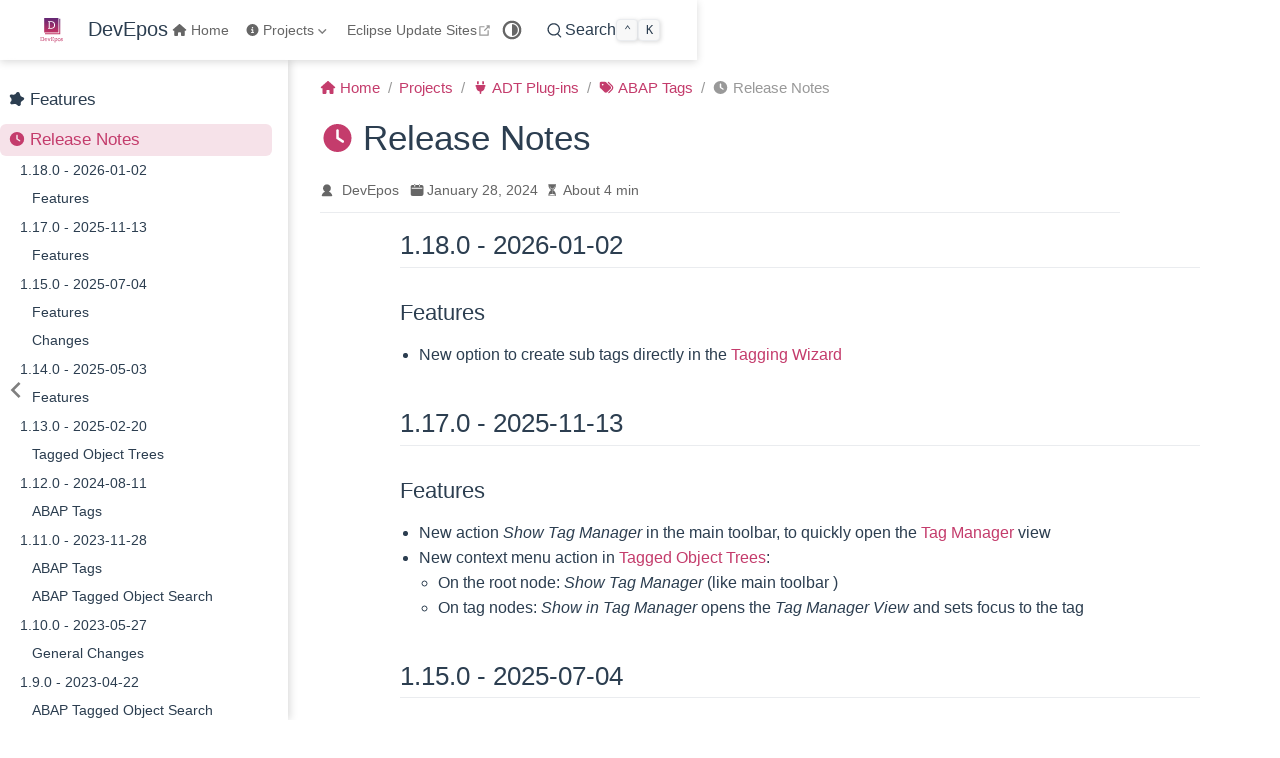

--- FILE ---
content_type: text/html; charset=utf-8
request_url: https://devepos.com/projects/adt-plugins/abap-tags/release-notes.html
body_size: 10821
content:
<!doctype html>
<html lang="en-US" data-theme="light">
  <head>
    <meta charset="utf-8" />
    <meta name="viewport" content="width=device-width,initial-scale=1" />
    <meta name="generator" content="VuePress 2.0.0-rc.2" />
    <meta name="theme" content="VuePress Theme Hope 2.0.0-rc.16" />
    <style>
      html {
        background: var(--bg-color, #fff);
      }

      html[data-theme="dark"] {
        background: var(--bg-color, #1d1e1f);
      }

      body {
        background: var(--bg-color);
      }
    </style>
    <script>
      const userMode = localStorage.getItem("vuepress-theme-hope-scheme");
      const systemDarkMode =
        window.matchMedia &&
        window.matchMedia("(prefers-color-scheme: dark)").matches;

      if (userMode === "dark" || (userMode !== "light" && systemDarkMode)) {
        document.documentElement.setAttribute("data-theme", "dark");
      }
    </script>
    <meta property="og:url" content="https://devepos.com/projects/adt-plugins/abap-tags/release-notes.html"><meta property="og:site_name" content="DevEpos"><meta property="og:title" content="Release Notes"><meta property="og:description" content="1.18.0 - 2026-01-02 Features New option to create sub tags directly in the Tagging Wizard (./features.md#wizard-for-tagging-repository-objects); 1.17.0 - 2025-11-13 Features New..."><meta property="og:type" content="article"><meta property="og:locale" content="en-US"><meta property="og:updated_time" content="2026-01-02T19:55:15.000Z"><meta property="article:author" content="DevEpos"><meta property="article:modified_time" content="2026-01-02T19:55:15.000Z"><script type="application/ld+json">{"@context":"https://schema.org","@type":"Article","headline":"Release Notes","image":[""],"dateModified":"2026-01-02T19:55:15.000Z","author":[{"@type":"Person","name":"DevEpos","url":"https://github.com/DevEpos"}]}</script><link rel="icon" href="/favicon.png"><title>Release Notes | DevEpos</title><meta name="description" content="1.18.0 - 2026-01-02 Features New option to create sub tags directly in the Tagging Wizard (./features.md#wizard-for-tagging-repository-objects); 1.17.0 - 2025-11-13 Features New...">
    <link rel="preload" href="/assets/style-FcB6AW-C.css" as="style"><link rel="stylesheet" href="/assets/style-FcB6AW-C.css">
    <link rel="modulepreload" href="/assets/app-GdtB_AyM.js"><link rel="modulepreload" href="/assets/release-notes.html-oNjrS00o.js"><link rel="modulepreload" href="/assets/release-notes.html-GgAJPyDO.js"><link rel="modulepreload" href="/assets/plugin-vue_export-helper-x3n3nnut.js">
    <link rel="prefetch" href="/assets/index.html-PQH295Xp.js" as="script"><link rel="prefetch" href="/assets/index.html-kYA6WUme.js" as="script"><link rel="prefetch" href="/assets/index.html-aFOP9spB.js" as="script"><link rel="prefetch" href="/assets/index.html-y0LF8Mv4.js" as="script"><link rel="prefetch" href="/assets/index.html-sz8AuJeN.js" as="script"><link rel="prefetch" href="/assets/features.html-CT6wjVPs.js" as="script"><link rel="prefetch" href="/assets/release-notes.html-fgMwcfXs.js" as="script"><link rel="prefetch" href="/assets/index.html-rW3T6ES5.js" as="script"><link rel="prefetch" href="/assets/features.html-FHPk0pWc.js" as="script"><link rel="prefetch" href="/assets/release-notes.html-Y1HuRrFh.js" as="script"><link rel="prefetch" href="/assets/index.html-4cZuJ0cc.js" as="script"><link rel="prefetch" href="/assets/features.html-RNnnT49W.js" as="script"><link rel="prefetch" href="/assets/release-notes.html-DaJysM_F.js" as="script"><link rel="prefetch" href="/assets/index.html-J8dUAcXa.js" as="script"><link rel="prefetch" href="/assets/features.html-YXJHTTa1.js" as="script"><link rel="prefetch" href="/assets/index.html-CbxU7PQu.js" as="script"><link rel="prefetch" href="/assets/features.html-zFI2dBXH.js" as="script"><link rel="prefetch" href="/assets/installation.html-5NVe8jP7.js" as="script"><link rel="prefetch" href="/assets/404.html-eHHIuEsh.js" as="script"><link rel="prefetch" href="/assets/index.html-m47uZixf.js" as="script"><link rel="prefetch" href="/assets/index.html-4MgItBZM.js" as="script"><link rel="prefetch" href="/assets/index.html-LVK9a31g.js" as="script"><link rel="prefetch" href="/assets/index.html-lFg2ZkXY.js" as="script"><link rel="prefetch" href="/assets/index.html-11g_9Cbo.js" as="script"><link rel="prefetch" href="/assets/index.html-di1EwHyj.js" as="script"><link rel="prefetch" href="/assets/features.html-37VvuOko.js" as="script"><link rel="prefetch" href="/assets/release-notes.html-R4S8R04B.js" as="script"><link rel="prefetch" href="/assets/index.html-nmRNUoji.js" as="script"><link rel="prefetch" href="/assets/features.html-G44gDHGy.js" as="script"><link rel="prefetch" href="/assets/release-notes.html-h9AgFBbP.js" as="script"><link rel="prefetch" href="/assets/index.html-owlUmidg.js" as="script"><link rel="prefetch" href="/assets/features.html-EkgzzjH-.js" as="script"><link rel="prefetch" href="/assets/release-notes.html--09hzRUQ.js" as="script"><link rel="prefetch" href="/assets/index.html-e6-04ofb.js" as="script"><link rel="prefetch" href="/assets/features.html-Nf5xM2z_.js" as="script"><link rel="prefetch" href="/assets/index.html-sdirsi4j.js" as="script"><link rel="prefetch" href="/assets/features.html-Lf2aAObd.js" as="script"><link rel="prefetch" href="/assets/installation.html-WAPYauXx.js" as="script"><link rel="prefetch" href="/assets/404.html-hMajfSb6.js" as="script"><link rel="prefetch" href="/assets/index.html-bPPy7QaQ.js" as="script"><link rel="prefetch" href="/assets/reveal.esm-QxxCNeuR.js" as="script"><link rel="prefetch" href="/assets/markdown.esm-ldiezHYe.js" as="script"><link rel="prefetch" href="/assets/highlight.esm-qL7kkCul.js" as="script"><link rel="prefetch" href="/assets/math.esm--eqzfLue.js" as="script"><link rel="prefetch" href="/assets/search.esm-I_xTZtXh.js" as="script"><link rel="prefetch" href="/assets/notes.esm--_TQ5Wr4.js" as="script"><link rel="prefetch" href="/assets/zoom.esm-w3VbP3hY.js" as="script"><link rel="prefetch" href="/assets/photoswipe.esm-08_zHRDQ.js" as="script"><link rel="prefetch" href="/assets/SearchResult-EgiBJaXL.js" as="script">
  </head>
  <body>
    <div id="app"><!--[--><!--[--><!--[--><span tabindex="-1"></span><a href="#main-content" class="vp-skip-link sr-only">Skip to main content</a><!--]--><!--[--><div class="theme-container has-toc"><!--[--><header id="navbar" class="vp-navbar"><div class="vp-navbar-start"><button type="button" class="vp-toggle-sidebar-button" title="Toggle Sidebar"><span class="icon"></span></button><!--[--><!----><!--]--><!--[--><a class="vp-link vp-brand vp-brand" href="/"><img class="vp-nav-logo" src="/logo.svg" alt><!----><span class="vp-site-name hide-in-pad">DevEpos</span></a><!--]--><!--[--><!----><!--]--></div><div class="vp-navbar-center"><!--[--><!----><!--]--><!--[--><nav class="vp-nav-links"><div class="nav-item hide-in-mobile"><a aria-label="Home" class="vp-link nav-link nav-link" href="/"><span class="font-icon icon fa-fw fa-sm fas fa-house" style=""></span>Home<!----></a></div><div class="nav-item hide-in-mobile"><div class="dropdown-wrapper"><button type="button" class="dropdown-title" aria-label="Projects"><span class="title"><span class="font-icon icon fa-fw fa-sm fas fa-circle-info" style=""></span>Projects</span><span class="arrow"></span><ul class="nav-dropdown"><li class="dropdown-item"><h4 class="dropdown-subtitle"><a aria-label="ADT Plug-ins" class="vp-link nav-link active nav-link active" href="/projects/adt-plugins/"><span class="font-icon icon fa-fw fa-sm fas fa-plug" style=""></span>ADT Plug-ins<!----></a></h4><ul class="dropdown-subitem-wrapper"><li class="dropdown-subitem"><a aria-label="ABAP Search and Analsysis Tools" class="vp-link nav-link nav-link" href="/projects/adt-plugins/abap-search-and-analysis-tools/"><!---->ABAP Search and Analsysis Tools<!----></a></li><li class="dropdown-subitem"><a aria-label="ABAP Tags" class="vp-link nav-link active nav-link active" href="/projects/adt-plugins/abap-tags/"><!---->ABAP Tags<!----></a></li><li class="dropdown-subitem"><a aria-label="ABAP Search Favorites" class="vp-link nav-link nav-link" href="/projects/adt-plugins/abap-search-favorites/"><!---->ABAP Search Favorites<!----></a></li><li class="dropdown-subitem"><a aria-label="ABAP Code Search" class="vp-link nav-link nav-link" href="/projects/adt-plugins/abap-code-search/"><!---->ABAP Code Search<!----></a></li><li class="dropdown-subitem"><a aria-label="ABAP Call Hierarchy" class="vp-link nav-link nav-link" href="/projects/adt-plugins/abap-callhierarchy/"><!---->ABAP Call Hierarchy<!----></a></li></ul></li><li class="dropdown-item"><h4 class="dropdown-subtitle"><a aria-label="SAP GUI Programs" class="vp-link nav-link nav-link" href="/projects/sap-gui/"><span class="font-icon icon fa-fw fa-sm fas fa-desktop" style=""></span>SAP GUI Programs<!----></a></h4><ul class="dropdown-subitem-wrapper"><li class="dropdown-subitem"><a aria-label="DB Browser" class="vp-link nav-link nav-link" href="/projects/sap-gui/db-browser/"><!---->DB Browser<!----></a></li></ul></li></ul></button></div></div><div class="nav-item hide-in-mobile"><a href="https://eclipse.devepos.com" rel="noopener noreferrer" target="_blank" aria-label="Eclipse Update Sites" class="nav-link"><!---->Eclipse Update Sites<span><svg class="external-link-icon" xmlns="http://www.w3.org/2000/svg" aria-hidden="true" focusable="false" x="0px" y="0px" viewBox="0 0 100 100" width="15" height="15"><path fill="currentColor" d="M18.8,85.1h56l0,0c2.2,0,4-1.8,4-4v-32h-8v28h-48v-48h28v-8h-32l0,0c-2.2,0-4,1.8-4,4v56C14.8,83.3,16.6,85.1,18.8,85.1z"></path><polygon fill="currentColor" points="45.7,48.7 51.3,54.3 77.2,28.5 77.2,37.2 85.2,37.2 85.2,14.9 62.8,14.9 62.8,22.9 71.5,22.9"></polygon></svg><span class="external-link-icon-sr-only">open in new window</span></span><!----></a></div></nav><!--]--><!--[--><!----><!--]--></div><div class="vp-navbar-end"><!--[--><!----><!--]--><!--[--><!----><!----><div class="nav-item hide-in-mobile"><button type="button" id="appearance-switch"><svg xmlns="http://www.w3.org/2000/svg" class="icon auto-icon" viewBox="0 0 1024 1024" fill="currentColor" aria-label="auto icon" style="display:block;"><path d="M512 992C246.92 992 32 777.08 32 512S246.92 32 512 32s480 214.92 480 480-214.92 480-480 480zm0-840c-198.78 0-360 161.22-360 360 0 198.84 161.22 360 360 360s360-161.16 360-360c0-198.78-161.22-360-360-360zm0 660V212c165.72 0 300 134.34 300 300 0 165.72-134.28 300-300 300z"></path></svg><svg xmlns="http://www.w3.org/2000/svg" class="icon dark-icon" viewBox="0 0 1024 1024" fill="currentColor" aria-label="dark icon" style="display:none;"><path d="M524.8 938.667h-4.267a439.893 439.893 0 0 1-313.173-134.4 446.293 446.293 0 0 1-11.093-597.334A432.213 432.213 0 0 1 366.933 90.027a42.667 42.667 0 0 1 45.227 9.386 42.667 42.667 0 0 1 10.24 42.667 358.4 358.4 0 0 0 82.773 375.893 361.387 361.387 0 0 0 376.747 82.774 42.667 42.667 0 0 1 54.187 55.04 433.493 433.493 0 0 1-99.84 154.88 438.613 438.613 0 0 1-311.467 128z"></path></svg><svg xmlns="http://www.w3.org/2000/svg" class="icon light-icon" viewBox="0 0 1024 1024" fill="currentColor" aria-label="light icon" style="display:none;"><path d="M952 552h-80a40 40 0 0 1 0-80h80a40 40 0 0 1 0 80zM801.88 280.08a41 41 0 0 1-57.96-57.96l57.96-58a41.04 41.04 0 0 1 58 58l-58 57.96zM512 752a240 240 0 1 1 0-480 240 240 0 0 1 0 480zm0-560a40 40 0 0 1-40-40V72a40 40 0 0 1 80 0v80a40 40 0 0 1-40 40zm-289.88 88.08-58-57.96a41.04 41.04 0 0 1 58-58l57.96 58a41 41 0 0 1-57.96 57.96zM192 512a40 40 0 0 1-40 40H72a40 40 0 0 1 0-80h80a40 40 0 0 1 40 40zm30.12 231.92a41 41 0 0 1 57.96 57.96l-57.96 58a41.04 41.04 0 0 1-58-58l58-57.96zM512 832a40 40 0 0 1 40 40v80a40 40 0 0 1-80 0v-80a40 40 0 0 1 40-40zm289.88-88.08 58 57.96a41.04 41.04 0 0 1-58 58l-57.96-58a41 41 0 0 1 57.96-57.96z"></path></svg></button></div><!--[--><button type="button" class="search-pro-button" aria-label="Search"><svg xmlns="http://www.w3.org/2000/svg" class="icon search-icon" viewBox="0 0 1024 1024" fill="currentColor" aria-label="search icon"><path d="M192 480a256 256 0 1 1 512 0 256 256 0 0 1-512 0m631.776 362.496-143.2-143.168A318.464 318.464 0 0 0 768 480c0-176.736-143.264-320-320-320S128 303.264 128 480s143.264 320 320 320a318.016 318.016 0 0 0 184.16-58.592l146.336 146.368c12.512 12.48 32.768 12.48 45.28 0 12.48-12.512 12.48-32.768 0-45.28"></path></svg><div class="search-pro-placeholder">Search</div><div class="search-pro-key-hints"><kbd class="search-pro-key">Ctrl</kbd><kbd class="search-pro-key">K</kbd></div></button><!--]--><!--]--><!--[--><!----><!--]--><button type="button" class="vp-toggle-navbar-button" aria-label="Toggle Navbar" aria-expanded="false" aria-controls="nav-screen"><span><span class="vp-top"></span><span class="vp-middle"></span><span class="vp-bottom"></span></span></button></div></header><!----><!--]--><!----><div class="toggle-sidebar-wrapper"><span class="arrow start"></span></div><aside id="sidebar" class="vp-sidebar"><!--[--><!----><!--]--><ul class="vp-sidebar-links"><li><!--[--><a aria-label="Features" class="vp-link nav-link vp-sidebar-link vp-sidebar-page nav-link vp-sidebar-link vp-sidebar-page" href="/projects/adt-plugins/abap-tags/features.html"><span class="font-icon icon fa-fw fa-sm fas fa-splotch" style=""></span>Features<!----></a><ul class="vp-sidebar-sub-headers"></ul><!--]--></li><li><!--[--><a aria-label="Release Notes" class="vp-link nav-link active vp-sidebar-link vp-sidebar-page active nav-link active vp-sidebar-link vp-sidebar-page active" href="/projects/adt-plugins/abap-tags/release-notes.html"><span class="font-icon icon fa-fw fa-sm fas fa-clock" style=""></span>Release Notes<!----></a><ul class="vp-sidebar-sub-headers"><li class="vp-sidebar-sub-header"><a aria-label="1.18.0 - 2026-01-02" class="vp-link nav-link vp-sidebar-link vp-heading nav-link vp-sidebar-link vp-heading" href="/projects/adt-plugins/abap-tags/release-notes.html#_1-18-0-2026-01-02"><!---->1.18.0 - 2026-01-02<!----></a><ul class="vp-sidebar-sub-headers"><li class="vp-sidebar-sub-header"><a aria-label="Features" class="vp-link nav-link vp-sidebar-link vp-heading nav-link vp-sidebar-link vp-heading" href="/projects/adt-plugins/abap-tags/release-notes.html#features"><!---->Features<!----></a><ul class="vp-sidebar-sub-headers"></ul></li></ul></li><li class="vp-sidebar-sub-header"><a aria-label="1.17.0 - 2025-11-13" class="vp-link nav-link vp-sidebar-link vp-heading nav-link vp-sidebar-link vp-heading" href="/projects/adt-plugins/abap-tags/release-notes.html#_1-17-0-2025-11-13"><!---->1.17.0 - 2025-11-13<!----></a><ul class="vp-sidebar-sub-headers"><li class="vp-sidebar-sub-header"><a aria-label="Features" class="vp-link nav-link vp-sidebar-link vp-heading nav-link vp-sidebar-link vp-heading" href="/projects/adt-plugins/abap-tags/release-notes.html#features-1"><!---->Features<!----></a><ul class="vp-sidebar-sub-headers"></ul></li></ul></li><li class="vp-sidebar-sub-header"><a aria-label="1.15.0 - 2025-07-04" class="vp-link nav-link vp-sidebar-link vp-heading nav-link vp-sidebar-link vp-heading" href="/projects/adt-plugins/abap-tags/release-notes.html#_1-15-0-2025-07-04"><!---->1.15.0 - 2025-07-04<!----></a><ul class="vp-sidebar-sub-headers"><li class="vp-sidebar-sub-header"><a aria-label="Features" class="vp-link nav-link vp-sidebar-link vp-heading nav-link vp-sidebar-link vp-heading" href="/projects/adt-plugins/abap-tags/release-notes.html#features-2"><!---->Features<!----></a><ul class="vp-sidebar-sub-headers"></ul></li><li class="vp-sidebar-sub-header"><a aria-label="Changes" class="vp-link nav-link vp-sidebar-link vp-heading nav-link vp-sidebar-link vp-heading" href="/projects/adt-plugins/abap-tags/release-notes.html#changes"><!---->Changes<!----></a><ul class="vp-sidebar-sub-headers"></ul></li></ul></li><li class="vp-sidebar-sub-header"><a aria-label="1.14.0 - 2025-05-03" class="vp-link nav-link vp-sidebar-link vp-heading nav-link vp-sidebar-link vp-heading" href="/projects/adt-plugins/abap-tags/release-notes.html#_1-14-0-2025-05-03"><!---->1.14.0 - 2025-05-03<!----></a><ul class="vp-sidebar-sub-headers"><li class="vp-sidebar-sub-header"><a aria-label="Features" class="vp-link nav-link vp-sidebar-link vp-heading nav-link vp-sidebar-link vp-heading" href="/projects/adt-plugins/abap-tags/release-notes.html#features-3"><!---->Features<!----></a><ul class="vp-sidebar-sub-headers"></ul></li></ul></li><li class="vp-sidebar-sub-header"><a aria-label="1.13.0 - 2025-02-20" class="vp-link nav-link vp-sidebar-link vp-heading nav-link vp-sidebar-link vp-heading" href="/projects/adt-plugins/abap-tags/release-notes.html#_1-13-0-2025-02-20"><!---->1.13.0 - 2025-02-20<!----></a><ul class="vp-sidebar-sub-headers"><li class="vp-sidebar-sub-header"><a aria-label="Tagged Object Trees" class="vp-link nav-link vp-sidebar-link vp-heading nav-link vp-sidebar-link vp-heading" href="/projects/adt-plugins/abap-tags/release-notes.html#tagged-object-trees"><!---->Tagged Object Trees<!----></a><ul class="vp-sidebar-sub-headers"></ul></li></ul></li><li class="vp-sidebar-sub-header"><a aria-label="1.12.0 - 2024-08-11" class="vp-link nav-link vp-sidebar-link vp-heading nav-link vp-sidebar-link vp-heading" href="/projects/adt-plugins/abap-tags/release-notes.html#_1-12-0-2024-08-11"><!---->1.12.0 - 2024-08-11<!----></a><ul class="vp-sidebar-sub-headers"><li class="vp-sidebar-sub-header"><a aria-label="ABAP Tags" class="vp-link nav-link vp-sidebar-link vp-heading nav-link vp-sidebar-link vp-heading" href="/projects/adt-plugins/abap-tags/release-notes.html#abap-tags"><!---->ABAP Tags<!----></a><ul class="vp-sidebar-sub-headers"></ul></li></ul></li><li class="vp-sidebar-sub-header"><a aria-label="1.11.0 - 2023-11-28" class="vp-link nav-link vp-sidebar-link vp-heading nav-link vp-sidebar-link vp-heading" href="/projects/adt-plugins/abap-tags/release-notes.html#_1-11-0-2023-11-28"><!---->1.11.0 - 2023-11-28<!----></a><ul class="vp-sidebar-sub-headers"><li class="vp-sidebar-sub-header"><a aria-label="ABAP Tags" class="vp-link nav-link vp-sidebar-link vp-heading nav-link vp-sidebar-link vp-heading" href="/projects/adt-plugins/abap-tags/release-notes.html#abap-tags-1"><!---->ABAP Tags<!----></a><ul class="vp-sidebar-sub-headers"></ul></li><li class="vp-sidebar-sub-header"><a aria-label="ABAP Tagged Object Search" class="vp-link nav-link vp-sidebar-link vp-heading nav-link vp-sidebar-link vp-heading" href="/projects/adt-plugins/abap-tags/release-notes.html#abap-tagged-object-search"><!---->ABAP Tagged Object Search<!----></a><ul class="vp-sidebar-sub-headers"></ul></li></ul></li><li class="vp-sidebar-sub-header"><a aria-label="1.10.0 - 2023-05-27" class="vp-link nav-link vp-sidebar-link vp-heading nav-link vp-sidebar-link vp-heading" href="/projects/adt-plugins/abap-tags/release-notes.html#_1-10-0-2023-05-27"><!---->1.10.0 - 2023-05-27<!----></a><ul class="vp-sidebar-sub-headers"><li class="vp-sidebar-sub-header"><a aria-label="General Changes" class="vp-link nav-link vp-sidebar-link vp-heading nav-link vp-sidebar-link vp-heading" href="/projects/adt-plugins/abap-tags/release-notes.html#general-changes"><!---->General Changes<!----></a><ul class="vp-sidebar-sub-headers"></ul></li></ul></li><li class="vp-sidebar-sub-header"><a aria-label="1.9.0 - 2023-04-22" class="vp-link nav-link vp-sidebar-link vp-heading nav-link vp-sidebar-link vp-heading" href="/projects/adt-plugins/abap-tags/release-notes.html#_1-9-0-2023-04-22"><!---->1.9.0 - 2023-04-22<!----></a><ul class="vp-sidebar-sub-headers"><li class="vp-sidebar-sub-header"><a aria-label="ABAP Tagged Object Search" class="vp-link nav-link vp-sidebar-link vp-heading nav-link vp-sidebar-link vp-heading" href="/projects/adt-plugins/abap-tags/release-notes.html#abap-tagged-object-search-1"><!---->ABAP Tagged Object Search<!----></a><ul class="vp-sidebar-sub-headers"></ul></li><li class="vp-sidebar-sub-header"><a aria-label="Tag Selection Dialog - Extension in ABAP Code Search" class="vp-link nav-link vp-sidebar-link vp-heading nav-link vp-sidebar-link vp-heading" href="/projects/adt-plugins/abap-tags/release-notes.html#tag-selection-dialog-extension-in-abap-code-search"><!---->Tag Selection Dialog - Extension in ABAP Code Search<!----></a><ul class="vp-sidebar-sub-headers"></ul></li><li class="vp-sidebar-sub-header"><a aria-label="Tag Manager View" class="vp-link nav-link vp-sidebar-link vp-heading nav-link vp-sidebar-link vp-heading" href="/projects/adt-plugins/abap-tags/release-notes.html#tag-manager-view"><!---->Tag Manager View<!----></a><ul class="vp-sidebar-sub-headers"></ul></li></ul></li><li class="vp-sidebar-sub-header"><a aria-label="1.8.0 - 2023-04-16" class="vp-link nav-link vp-sidebar-link vp-heading nav-link vp-sidebar-link vp-heading" href="/projects/adt-plugins/abap-tags/release-notes.html#_1-8-0-2023-04-16"><!---->1.8.0 - 2023-04-16<!----></a><ul class="vp-sidebar-sub-headers"><li class="vp-sidebar-sub-header"><a aria-label="Wizard to remove Tags from Objects" class="vp-link nav-link vp-sidebar-link vp-heading nav-link vp-sidebar-link vp-heading" href="/projects/adt-plugins/abap-tags/release-notes.html#wizard-to-remove-tags-from-objects"><!---->Wizard to remove Tags from Objects<!----></a><ul class="vp-sidebar-sub-headers"></ul></li><li class="vp-sidebar-sub-header"><a aria-label="ABAP Tagged Object Search" class="vp-link nav-link vp-sidebar-link vp-heading nav-link vp-sidebar-link vp-heading" href="/projects/adt-plugins/abap-tags/release-notes.html#abap-tagged-object-search-2"><!---->ABAP Tagged Object Search<!----></a><ul class="vp-sidebar-sub-headers"></ul></li><li class="vp-sidebar-sub-header"><a aria-label="Tag Manager View" class="vp-link nav-link vp-sidebar-link vp-heading nav-link vp-sidebar-link vp-heading" href="/projects/adt-plugins/abap-tags/release-notes.html#tag-manager-view-1"><!---->Tag Manager View<!----></a><ul class="vp-sidebar-sub-headers"></ul></li><li class="vp-sidebar-sub-header"><a aria-label="Tag Objects Wizard" class="vp-link nav-link vp-sidebar-link vp-heading nav-link vp-sidebar-link vp-heading" href="/projects/adt-plugins/abap-tags/release-notes.html#tag-objects-wizard"><!---->Tag Objects Wizard<!----></a><ul class="vp-sidebar-sub-headers"></ul></li></ul></li><li class="vp-sidebar-sub-header"><a aria-label="1.7.0 - 2023-03-27" class="vp-link nav-link vp-sidebar-link vp-heading nav-link vp-sidebar-link vp-heading" href="/projects/adt-plugins/abap-tags/release-notes.html#_1-7-0-2023-03-27"><!---->1.7.0 - 2023-03-27<!----></a><ul class="vp-sidebar-sub-headers"><li class="vp-sidebar-sub-header"><a aria-label="Component Tagging" class="vp-link nav-link vp-sidebar-link vp-heading nav-link vp-sidebar-link vp-heading" href="/projects/adt-plugins/abap-tags/release-notes.html#component-tagging"><!---->Component Tagging<!----></a><ul class="vp-sidebar-sub-headers"></ul></li><li class="vp-sidebar-sub-header"><a aria-label="ABAP Tagged Object Search" class="vp-link nav-link vp-sidebar-link vp-heading nav-link vp-sidebar-link vp-heading" href="/projects/adt-plugins/abap-tags/release-notes.html#abap-tagged-object-search-3"><!---->ABAP Tagged Object Search<!----></a><ul class="vp-sidebar-sub-headers"></ul></li></ul></li><li class="vp-sidebar-sub-header"><a aria-label="1.6.0 - 2023-03-17" class="vp-link nav-link vp-sidebar-link vp-heading nav-link vp-sidebar-link vp-heading" href="/projects/adt-plugins/abap-tags/release-notes.html#_1-6-0-2023-03-17"><!---->1.6.0 - 2023-03-17<!----></a><ul class="vp-sidebar-sub-headers"><li class="vp-sidebar-sub-header"><a aria-label="Tagged Object Tree" class="vp-link nav-link vp-sidebar-link vp-heading nav-link vp-sidebar-link vp-heading" href="/projects/adt-plugins/abap-tags/release-notes.html#tagged-object-tree"><!---->Tagged Object Tree<!----></a><ul class="vp-sidebar-sub-headers"></ul></li><li class="vp-sidebar-sub-header"><a aria-label="Tag Manager View" class="vp-link nav-link vp-sidebar-link vp-heading nav-link vp-sidebar-link vp-heading" href="/projects/adt-plugins/abap-tags/release-notes.html#tag-manager-view-2"><!---->Tag Manager View<!----></a><ul class="vp-sidebar-sub-headers"></ul></li><li class="vp-sidebar-sub-header"><a aria-label="Tag Objects Wizard" class="vp-link nav-link vp-sidebar-link vp-heading nav-link vp-sidebar-link vp-heading" href="/projects/adt-plugins/abap-tags/release-notes.html#tag-objects-wizard-1"><!---->Tag Objects Wizard<!----></a><ul class="vp-sidebar-sub-headers"></ul></li><li class="vp-sidebar-sub-header"><a aria-label="Object tags View" class="vp-link nav-link vp-sidebar-link vp-heading nav-link vp-sidebar-link vp-heading" href="/projects/adt-plugins/abap-tags/release-notes.html#object-tags-view"><!---->Object tags View<!----></a><ul class="vp-sidebar-sub-headers"></ul></li><li class="vp-sidebar-sub-header"><a aria-label="ABAP Tagged Object Search" class="vp-link nav-link vp-sidebar-link vp-heading nav-link vp-sidebar-link vp-heading" href="/projects/adt-plugins/abap-tags/release-notes.html#abap-tagged-object-search-4"><!---->ABAP Tagged Object Search<!----></a><ul class="vp-sidebar-sub-headers"></ul></li></ul></li><li class="vp-sidebar-sub-header"><a aria-label="1.3.0 - 2022-03-05" class="vp-link nav-link vp-sidebar-link vp-heading nav-link vp-sidebar-link vp-heading" href="/projects/adt-plugins/abap-tags/release-notes.html#_1-3-0-2022-03-05"><!---->1.3.0 - 2022-03-05<!----></a><ul class="vp-sidebar-sub-headers"><li class="vp-sidebar-sub-header"><a aria-label="Technical changes" class="vp-link nav-link vp-sidebar-link vp-heading nav-link vp-sidebar-link vp-heading" href="/projects/adt-plugins/abap-tags/release-notes.html#technical-changes"><!---->Technical changes<!----></a><ul class="vp-sidebar-sub-headers"></ul></li><li class="vp-sidebar-sub-header"><a aria-label="Updates for all plugins" class="vp-link nav-link vp-sidebar-link vp-heading nav-link vp-sidebar-link vp-heading" href="/projects/adt-plugins/abap-tags/release-notes.html#updates-for-all-plugins"><!---->Updates for all plugins<!----></a><ul class="vp-sidebar-sub-headers"></ul></li></ul></li><li class="vp-sidebar-sub-header"><a aria-label="1.2.0 - 2021-04-21" class="vp-link nav-link vp-sidebar-link vp-heading nav-link vp-sidebar-link vp-heading" href="/projects/adt-plugins/abap-tags/release-notes.html#_1-2-0-2021-04-21"><!---->1.2.0 - 2021-04-21<!----></a><ul class="vp-sidebar-sub-headers"><li class="vp-sidebar-sub-header"><a aria-label="Updates for all plugins" class="vp-link nav-link vp-sidebar-link vp-heading nav-link vp-sidebar-link vp-heading" href="/projects/adt-plugins/abap-tags/release-notes.html#updates-for-all-plugins-1"><!---->Updates for all plugins<!----></a><ul class="vp-sidebar-sub-headers"></ul></li></ul></li><li class="vp-sidebar-sub-header"><a aria-label="1.1.0 - 2021-04-19" class="vp-link nav-link vp-sidebar-link vp-heading nav-link vp-sidebar-link vp-heading" href="/projects/adt-plugins/abap-tags/release-notes.html#_1-1-0-2021-04-19"><!---->1.1.0 - 2021-04-19<!----></a><ul class="vp-sidebar-sub-headers"><li class="vp-sidebar-sub-header"><a aria-label="Tag Manager View" class="vp-link nav-link vp-sidebar-link vp-heading nav-link vp-sidebar-link vp-heading" href="/projects/adt-plugins/abap-tags/release-notes.html#tag-manager-view-3"><!---->Tag Manager View<!----></a><ul class="vp-sidebar-sub-headers"></ul></li><li class="vp-sidebar-sub-header"><a aria-label="Tag Objects Wizard" class="vp-link nav-link vp-sidebar-link vp-heading nav-link vp-sidebar-link vp-heading" href="/projects/adt-plugins/abap-tags/release-notes.html#tag-objects-wizard-2"><!---->Tag Objects Wizard<!----></a><ul class="vp-sidebar-sub-headers"></ul></li><li class="vp-sidebar-sub-header"><a aria-label="Object Tags View" class="vp-link nav-link vp-sidebar-link vp-heading nav-link vp-sidebar-link vp-heading" href="/projects/adt-plugins/abap-tags/release-notes.html#object-tags-view-1"><!---->Object Tags View<!----></a><ul class="vp-sidebar-sub-headers"></ul></li><li class="vp-sidebar-sub-header"><a aria-label="ABAP Tagged Object Search" class="vp-link nav-link vp-sidebar-link vp-heading nav-link vp-sidebar-link vp-heading" href="/projects/adt-plugins/abap-tags/release-notes.html#abap-tagged-object-search-5"><!---->ABAP Tagged Object Search<!----></a><ul class="vp-sidebar-sub-headers"></ul></li></ul></li><li class="vp-sidebar-sub-header"><a aria-label="1.0.0 - 2020-07-12" class="vp-link nav-link vp-sidebar-link vp-heading nav-link vp-sidebar-link vp-heading" href="/projects/adt-plugins/abap-tags/release-notes.html#_1-0-0-2020-07-12"><!---->1.0.0 - 2020-07-12<!----></a><ul class="vp-sidebar-sub-headers"><li class="vp-sidebar-sub-header"><a aria-label="ABAP Tags" class="vp-link nav-link vp-sidebar-link vp-heading nav-link vp-sidebar-link vp-heading" href="/projects/adt-plugins/abap-tags/release-notes.html#abap-tags-2"><!---->ABAP Tags<!----></a><ul class="vp-sidebar-sub-headers"></ul></li></ul></li></ul><!--]--></li></ul><!--[--><!----><!--]--></aside><!--[--><main id="main-content" class="vp-page"><!--[--><!--[--><!----><!--]--><!----><nav class="vp-breadcrumb disable"></nav><div class="vp-page-title"><h1><span class="font-icon icon fa-fw fa-sm fas fa-clock" style=""></span>Release Notes</h1><div class="page-info"><span class="page-author-info" aria-label="Author🖊" data-balloon-pos="down"><svg xmlns="http://www.w3.org/2000/svg" class="icon author-icon" viewBox="0 0 1024 1024" fill="currentColor" aria-label="author icon"><path d="M649.6 633.6c86.4-48 147.2-144 147.2-249.6 0-160-128-288-288-288s-288 128-288 288c0 108.8 57.6 201.6 147.2 249.6-121.6 48-214.4 153.6-240 288-3.2 9.6 0 19.2 6.4 25.6 3.2 9.6 12.8 12.8 22.4 12.8h704c9.6 0 19.2-3.2 25.6-12.8 6.4-6.4 9.6-16 6.4-25.6-25.6-134.4-121.6-240-243.2-288z"></path></svg><span><a class="page-author-item" href="https://github.com/DevEpos" target="_blank" rel="noopener noreferrer">DevEpos</a></span><span property="author" content="DevEpos"></span></span><!----><span class="page-date-info" aria-label="Writing Date📅" data-balloon-pos="down"><svg xmlns="http://www.w3.org/2000/svg" class="icon calendar-icon" viewBox="0 0 1024 1024" fill="currentColor" aria-label="calendar icon"><path d="M716.4 110.137c0-18.753-14.72-33.473-33.472-33.473-18.753 0-33.473 14.72-33.473 33.473v33.473h66.993v-33.473zm-334.87 0c0-18.753-14.72-33.473-33.473-33.473s-33.52 14.72-33.52 33.473v33.473h66.993v-33.473zm468.81 33.52H716.4v100.465c0 18.753-14.72 33.473-33.472 33.473a33.145 33.145 0 01-33.473-33.473V143.657H381.53v100.465c0 18.753-14.72 33.473-33.473 33.473a33.145 33.145 0 01-33.473-33.473V143.657H180.6A134.314 134.314 0 0046.66 277.595v535.756A134.314 134.314 0 00180.6 947.289h669.74a134.36 134.36 0 00133.94-133.938V277.595a134.314 134.314 0 00-133.94-133.938zm33.473 267.877H147.126a33.145 33.145 0 01-33.473-33.473c0-18.752 14.72-33.473 33.473-33.473h736.687c18.752 0 33.472 14.72 33.472 33.473a33.145 33.145 0 01-33.472 33.473z"></path></svg><span><!----></span><meta property="datePublished" content="2024-01-28T15:44:09.000Z"></span><!----><span class="page-reading-time-info" aria-label="Reading Time⌛" data-balloon-pos="down"><svg xmlns="http://www.w3.org/2000/svg" class="icon timer-icon" viewBox="0 0 1024 1024" fill="currentColor" aria-label="timer icon"><path d="M799.387 122.15c4.402-2.978 7.38-7.897 7.38-13.463v-1.165c0-8.933-7.38-16.312-16.312-16.312H256.33c-8.933 0-16.311 7.38-16.311 16.312v1.165c0 5.825 2.977 10.874 7.637 13.592 4.143 194.44 97.22 354.963 220.201 392.763-122.204 37.542-214.893 196.511-220.2 389.397-4.661 5.049-7.638 11.651-7.638 19.03v5.825h566.49v-5.825c0-7.379-2.849-13.981-7.509-18.9-5.049-193.016-97.867-351.985-220.2-389.527 123.24-37.67 216.446-198.453 220.588-392.892zM531.16 450.445v352.632c117.674 1.553 211.787 40.778 211.787 88.676H304.097c0-48.286 95.149-87.382 213.728-88.676V450.445c-93.077-3.107-167.901-81.297-167.901-177.093 0-8.803 6.99-15.793 15.793-15.793 8.803 0 15.794 6.99 15.794 15.793 0 80.261 63.69 145.635 142.01 145.635s142.011-65.374 142.011-145.635c0-8.803 6.99-15.793 15.794-15.793s15.793 6.99 15.793 15.793c0 95.019-73.789 172.82-165.96 177.093z"></path></svg><span>About 4 min</span><meta property="timeRequired" content="PT4M"></span><!----><!----></div><hr></div><div class="toc-place-holder"><aside id="toc"><!--[--><!----><!--]--><div class="toc-header">On This Page<button type="button" class="print-button" title="Print"><svg xmlns="http://www.w3.org/2000/svg" class="icon print-icon" viewBox="0 0 1024 1024" fill="currentColor" aria-label="print icon"><path d="M819.2 364.8h-44.8V128c0-17.067-14.933-32-32-32H281.6c-17.067 0-32 14.933-32 32v236.8h-44.8C145.067 364.8 96 413.867 96 473.6v192c0 59.733 49.067 108.8 108.8 108.8h44.8V896c0 17.067 14.933 32 32 32h460.8c17.067 0 32-14.933 32-32V774.4h44.8c59.733 0 108.8-49.067 108.8-108.8v-192c0-59.733-49.067-108.8-108.8-108.8zM313.6 160h396.8v204.8H313.6V160zm396.8 704H313.6V620.8h396.8V864zM864 665.6c0 25.6-19.2 44.8-44.8 44.8h-44.8V588.8c0-17.067-14.933-32-32-32H281.6c-17.067 0-32 14.933-32 32v121.6h-44.8c-25.6 0-44.8-19.2-44.8-44.8v-192c0-25.6 19.2-44.8 44.8-44.8h614.4c25.6 0 44.8 19.2 44.8 44.8v192z"></path></svg></button></div><div class="toc-wrapper"><ul class="toc-list"><!--[--><li class="toc-item"><a class="vp-link toc-link level2 toc-link level2" href="#_1-18-0-2026-01-02">1.18.0 - 2026-01-02</a></li><li><ul class="toc-list"><!--[--><li class="toc-item"><a class="vp-link toc-link level3 toc-link level3" href="#features">Features</a></li><!----><!--]--></ul></li><!--]--><!--[--><li class="toc-item"><a class="vp-link toc-link level2 toc-link level2" href="#_1-17-0-2025-11-13">1.17.0 - 2025-11-13</a></li><li><ul class="toc-list"><!--[--><li class="toc-item"><a class="vp-link toc-link level3 toc-link level3" href="#features-1">Features</a></li><!----><!--]--></ul></li><!--]--><!--[--><li class="toc-item"><a class="vp-link toc-link level2 toc-link level2" href="#_1-15-0-2025-07-04">1.15.0 - 2025-07-04</a></li><li><ul class="toc-list"><!--[--><li class="toc-item"><a class="vp-link toc-link level3 toc-link level3" href="#features-2">Features</a></li><!----><!--]--><!--[--><li class="toc-item"><a class="vp-link toc-link level3 toc-link level3" href="#changes">Changes</a></li><!----><!--]--></ul></li><!--]--><!--[--><li class="toc-item"><a class="vp-link toc-link level2 toc-link level2" href="#_1-14-0-2025-05-03">1.14.0 - 2025-05-03</a></li><li><ul class="toc-list"><!--[--><li class="toc-item"><a class="vp-link toc-link level3 toc-link level3" href="#features-3">Features</a></li><!----><!--]--></ul></li><!--]--><!--[--><li class="toc-item"><a class="vp-link toc-link level2 toc-link level2" href="#_1-13-0-2025-02-20">1.13.0 - 2025-02-20</a></li><li><ul class="toc-list"><!--[--><li class="toc-item"><a class="vp-link toc-link level3 toc-link level3" href="#tagged-object-trees">Tagged Object Trees</a></li><!----><!--]--></ul></li><!--]--><!--[--><li class="toc-item"><a class="vp-link toc-link level2 toc-link level2" href="#_1-12-0-2024-08-11">1.12.0 - 2024-08-11</a></li><li><ul class="toc-list"><!--[--><li class="toc-item"><a class="vp-link toc-link level3 toc-link level3" href="#abap-tags">ABAP Tags</a></li><!----><!--]--></ul></li><!--]--><!--[--><li class="toc-item"><a class="vp-link toc-link level2 toc-link level2" href="#_1-11-0-2023-11-28">1.11.0 - 2023-11-28</a></li><li><ul class="toc-list"><!--[--><li class="toc-item"><a class="vp-link toc-link level3 toc-link level3" href="#abap-tags-1">ABAP Tags</a></li><!----><!--]--><!--[--><li class="toc-item"><a class="vp-link toc-link level3 toc-link level3" href="#abap-tagged-object-search">ABAP Tagged Object Search</a></li><!----><!--]--></ul></li><!--]--><!--[--><li class="toc-item"><a class="vp-link toc-link level2 toc-link level2" href="#_1-10-0-2023-05-27">1.10.0 - 2023-05-27</a></li><li><ul class="toc-list"><!--[--><li class="toc-item"><a class="vp-link toc-link level3 toc-link level3" href="#general-changes">General Changes</a></li><!----><!--]--></ul></li><!--]--><!--[--><li class="toc-item"><a class="vp-link toc-link level2 toc-link level2" href="#_1-9-0-2023-04-22">1.9.0 - 2023-04-22</a></li><li><ul class="toc-list"><!--[--><li class="toc-item"><a class="vp-link toc-link level3 toc-link level3" href="#abap-tagged-object-search-1">ABAP Tagged Object Search</a></li><!----><!--]--><!--[--><li class="toc-item"><a class="vp-link toc-link level3 toc-link level3" href="#tag-selection-dialog-extension-in-abap-code-search">Tag Selection Dialog - Extension in ABAP Code Search</a></li><!----><!--]--><!--[--><li class="toc-item"><a class="vp-link toc-link level3 toc-link level3" href="#tag-manager-view">Tag Manager View</a></li><!----><!--]--></ul></li><!--]--><!--[--><li class="toc-item"><a class="vp-link toc-link level2 toc-link level2" href="#_1-8-0-2023-04-16">1.8.0 - 2023-04-16</a></li><li><ul class="toc-list"><!--[--><li class="toc-item"><a class="vp-link toc-link level3 toc-link level3" href="#wizard-to-remove-tags-from-objects">Wizard to remove Tags from Objects</a></li><!----><!--]--><!--[--><li class="toc-item"><a class="vp-link toc-link level3 toc-link level3" href="#abap-tagged-object-search-2">ABAP Tagged Object Search</a></li><!----><!--]--><!--[--><li class="toc-item"><a class="vp-link toc-link level3 toc-link level3" href="#tag-manager-view-1">Tag Manager View</a></li><!----><!--]--><!--[--><li class="toc-item"><a class="vp-link toc-link level3 toc-link level3" href="#tag-objects-wizard">Tag Objects Wizard</a></li><!----><!--]--></ul></li><!--]--><!--[--><li class="toc-item"><a class="vp-link toc-link level2 toc-link level2" href="#_1-7-0-2023-03-27">1.7.0 - 2023-03-27</a></li><li><ul class="toc-list"><!--[--><li class="toc-item"><a class="vp-link toc-link level3 toc-link level3" href="#component-tagging">Component Tagging</a></li><!----><!--]--><!--[--><li class="toc-item"><a class="vp-link toc-link level3 toc-link level3" href="#abap-tagged-object-search-3">ABAP Tagged Object Search</a></li><!----><!--]--></ul></li><!--]--><!--[--><li class="toc-item"><a class="vp-link toc-link level2 toc-link level2" href="#_1-6-0-2023-03-17">1.6.0 - 2023-03-17</a></li><li><ul class="toc-list"><!--[--><li class="toc-item"><a class="vp-link toc-link level3 toc-link level3" href="#tagged-object-tree">Tagged Object Tree</a></li><!----><!--]--><!--[--><li class="toc-item"><a class="vp-link toc-link level3 toc-link level3" href="#tag-manager-view-2">Tag Manager View</a></li><!----><!--]--><!--[--><li class="toc-item"><a class="vp-link toc-link level3 toc-link level3" href="#tag-objects-wizard-1">Tag Objects Wizard</a></li><!----><!--]--><!--[--><li class="toc-item"><a class="vp-link toc-link level3 toc-link level3" href="#object-tags-view">Object tags View</a></li><!----><!--]--><!--[--><li class="toc-item"><a class="vp-link toc-link level3 toc-link level3" href="#abap-tagged-object-search-4">ABAP Tagged Object Search</a></li><!----><!--]--></ul></li><!--]--><!--[--><li class="toc-item"><a class="vp-link toc-link level2 toc-link level2" href="#_1-3-0-2022-03-05">1.3.0 - 2022-03-05</a></li><li><ul class="toc-list"><!--[--><li class="toc-item"><a class="vp-link toc-link level3 toc-link level3" href="#technical-changes">Technical changes</a></li><!----><!--]--><!--[--><li class="toc-item"><a class="vp-link toc-link level3 toc-link level3" href="#updates-for-all-plugins">Updates for all plugins</a></li><!----><!--]--></ul></li><!--]--><!--[--><li class="toc-item"><a class="vp-link toc-link level2 toc-link level2" href="#_1-2-0-2021-04-21">1.2.0 - 2021-04-21</a></li><li><ul class="toc-list"><!--[--><li class="toc-item"><a class="vp-link toc-link level3 toc-link level3" href="#updates-for-all-plugins-1">Updates for all plugins</a></li><!----><!--]--></ul></li><!--]--><!--[--><li class="toc-item"><a class="vp-link toc-link level2 toc-link level2" href="#_1-1-0-2021-04-19">1.1.0 - 2021-04-19</a></li><li><ul class="toc-list"><!--[--><li class="toc-item"><a class="vp-link toc-link level3 toc-link level3" href="#tag-manager-view-3">Tag Manager View</a></li><!----><!--]--><!--[--><li class="toc-item"><a class="vp-link toc-link level3 toc-link level3" href="#tag-objects-wizard-2">Tag Objects Wizard</a></li><!----><!--]--><!--[--><li class="toc-item"><a class="vp-link toc-link level3 toc-link level3" href="#object-tags-view-1">Object Tags View</a></li><!----><!--]--><!--[--><li class="toc-item"><a class="vp-link toc-link level3 toc-link level3" href="#abap-tagged-object-search-5">ABAP Tagged Object Search</a></li><!----><!--]--></ul></li><!--]--><!--[--><li class="toc-item"><a class="vp-link toc-link level2 toc-link level2" href="#_1-0-0-2020-07-12">1.0.0 - 2020-07-12</a></li><li><ul class="toc-list"><!--[--><li class="toc-item"><a class="vp-link toc-link level3 toc-link level3" href="#abap-tags-2">ABAP Tags</a></li><!----><!--]--></ul></li><!--]--></ul><div class="toc-marker" style="top:-1.7rem;"></div></div><!--[--><!----><!--]--></aside></div><!--[--><!----><!--]--><div class="theme-hope-content"><h2 id="_1-18-0-2026-01-02" tabindex="-1"><a class="header-anchor" href="#_1-18-0-2026-01-02"><span>1.18.0 - 2026-01-02</span></a></h2><h3 id="features" tabindex="-1"><a class="header-anchor" href="#features"><span>Features</span></a></h3><ul><li>New option to create sub tags directly in the <a href="/projects/adt-plugins/abap-tags/features.html#wizard-for-tagging-repository-objects" class="">Tagging Wizard</a></li></ul><h2 id="_1-17-0-2025-11-13" tabindex="-1"><a class="header-anchor" href="#_1-17-0-2025-11-13"><span>1.17.0 - 2025-11-13</span></a></h2><h3 id="features-1" tabindex="-1"><a class="header-anchor" href="#features-1"><span>Features</span></a></h3><ul><li>New action <em>Show Tag Manager</em> in the main toolbar, to quickly open the <a href="/projects/adt-plugins/abap-tags/features.html#view-to-manage-abap-tags" class="">Tag Manager</a> view</li><li>New context menu action in <a href="/projects/adt-plugins/abap-tags/features.html#tagged-object-trees" class="">Tagged Object Trees</a>: <ul><li>On the root node: <em>Show Tag Manager</em> (like main toolbar )</li><li>On tag nodes: <em>Show in Tag Manager</em> opens the <em>Tag Manager View</em> and sets focus to the tag</li></ul></li></ul><h2 id="_1-15-0-2025-07-04" tabindex="-1"><a class="header-anchor" href="#_1-15-0-2025-07-04"><span>1.15.0 - 2025-07-04</span></a></h2><h3 id="features-2" tabindex="-1"><a class="header-anchor" href="#features-2"><span>Features</span></a></h3><ul><li><p>New wizard for <a href="/projects/adt-plugins/abap-tags/features.html#importing-abap-tags-wizard" class="">importing tags</a></p><div class="hint-container warning"><p class="hint-container-title">ATTENTION</p><p>Requires version <strong>v2.7.0</strong> of the ADT Backend <a href="https://github.com/DevEpos/abap-tags-backend" target="_blank" rel="noopener noreferrer">abap-tags-backend<span><svg class="external-link-icon" xmlns="http://www.w3.org/2000/svg" aria-hidden="true" focusable="false" x="0px" y="0px" viewBox="0 0 100 100" width="15" height="15"><path fill="currentColor" d="M18.8,85.1h56l0,0c2.2,0,4-1.8,4-4v-32h-8v28h-48v-48h28v-8h-32l0,0c-2.2,0-4,1.8-4,4v56C14.8,83.3,16.6,85.1,18.8,85.1z"></path><polygon fill="currentColor" points="45.7,48.7 51.3,54.3 77.2,28.5 77.2,37.2 85.2,37.2 85.2,14.9 62.8,14.9 62.8,22.9 71.5,22.9"></polygon></svg><span class="external-link-icon-sr-only">open in new window</span></span></a></p></div></li><li><p>New wizard for <a href="/projects/adt-plugins/abap-tags/features.html#exporting-abap-tags-wizard" class="">exporting tags</a></p><div class="hint-container warning"><p class="hint-container-title">ATTENTION</p><p>Requires version <strong>v2.7.0</strong> of the ADT Backend <a href="https://github.com/DevEpos/abap-tags-backend" target="_blank" rel="noopener noreferrer">abap-tags-backend<span><svg class="external-link-icon" xmlns="http://www.w3.org/2000/svg" aria-hidden="true" focusable="false" x="0px" y="0px" viewBox="0 0 100 100" width="15" height="15"><path fill="currentColor" d="M18.8,85.1h56l0,0c2.2,0,4-1.8,4-4v-32h-8v28h-48v-48h28v-8h-32l0,0c-2.2,0-4,1.8-4,4v56C14.8,83.3,16.6,85.1,18.8,85.1z"></path><polygon fill="currentColor" points="45.7,48.7 51.3,54.3 77.2,28.5 77.2,37.2 85.2,37.2 85.2,14.9 62.8,14.9 62.8,22.9 71.5,22.9"></polygon></svg><span class="external-link-icon-sr-only">open in new window</span></span></a></p></div></li></ul><h3 id="changes" tabindex="-1"><a class="header-anchor" href="#changes"><span>Changes</span></a></h3><ul><li>Added keyboard shortcuts for <em>Expand all</em> and <em>Collapse all</em> to all ABAP Tag tree controls</li><li>Added keyboard shortcuts for <em>New Global Tag</em> and <em>New User Tag</em> in <a href="/projects/adt-plugins/abap-tags/features.html#wizard-for-tagging-repository-objects" class=""><em>Tagging Wizard</em></a></li></ul><h2 id="_1-14-0-2025-05-03" tabindex="-1"><a class="header-anchor" href="#_1-14-0-2025-05-03"><span>1.14.0 - 2025-05-03</span></a></h2><h3 id="features-3" tabindex="-1"><a class="header-anchor" href="#features-3"><span>Features</span></a></h3><ul><li>Enable <em>Show Element Information</em> on <em>ABAP Tagged Object Search</em> result and <em>Tagged Object Trees</em> via <code>F2</code> or context menu action (see <a href="https://help.sap.com/docs/abap-cloud/abap-development-tools-user-guide/displaying-code-element-information-in-source-code-editors?locale=en-US" target="_blank" rel="noopener noreferrer">Element Information<span><svg class="external-link-icon" xmlns="http://www.w3.org/2000/svg" aria-hidden="true" focusable="false" x="0px" y="0px" viewBox="0 0 100 100" width="15" height="15"><path fill="currentColor" d="M18.8,85.1h56l0,0c2.2,0,4-1.8,4-4v-32h-8v28h-48v-48h28v-8h-32l0,0c-2.2,0-4,1.8-4,4v56C14.8,83.3,16.6,85.1,18.8,85.1z"></path><polygon fill="currentColor" points="45.7,48.7 51.3,54.3 77.2,28.5 77.2,37.2 85.2,37.2 85.2,14.9 62.8,14.9 62.8,22.9 71.5,22.9"></polygon></svg><span class="external-link-icon-sr-only">open in new window</span></span></a>)</li></ul><figure><img src="/assets/tagged-object-tree-element-info-5x6-U-gk.png" alt="Element information in Tagged Object Trees" tabindex="0" loading="lazy"><figcaption>Element information in Tagged Object Trees</figcaption></figure><h2 id="_1-13-0-2025-02-20" tabindex="-1"><a class="header-anchor" href="#_1-13-0-2025-02-20"><span>1.13.0 - 2025-02-20</span></a></h2><h3 id="tagged-object-trees" tabindex="-1"><a class="header-anchor" href="#tagged-object-trees"><span>Tagged Object Trees</span></a></h3><h4 id="features-4" tabindex="-1"><a class="header-anchor" href="#features-4"><span>Features</span></a></h4><ul><li>New context menu entry <code>Duplicate</code> for objects under tags</li></ul><h2 id="_1-12-0-2024-08-11" tabindex="-1"><a class="header-anchor" href="#_1-12-0-2024-08-11"><span>1.12.0 - 2024-08-11</span></a></h2><h3 id="abap-tags" tabindex="-1"><a class="header-anchor" href="#abap-tags"><span>ABAP Tags</span></a></h3><h4 id="features-5" tabindex="-1"><a class="header-anchor" href="#features-5"><span>Features</span></a></h4><ul><li><p>New option <em>Consider only deleted objects</em> in* the <em>Remove Tags from Objects Wizard</em>, that restricts the results to tagged objects where the objects no longer exist in the repository.</p><div class="hint-container warning"><p class="hint-container-title">ATTENTION</p><p>Requires version <strong>v2.6.0</strong> of the ADT Backend <a href="https://github.com/DevEpos/abap-tags-backend" target="_blank" rel="noopener noreferrer">abap-tags-backend<span><svg class="external-link-icon" xmlns="http://www.w3.org/2000/svg" aria-hidden="true" focusable="false" x="0px" y="0px" viewBox="0 0 100 100" width="15" height="15"><path fill="currentColor" d="M18.8,85.1h56l0,0c2.2,0,4-1.8,4-4v-32h-8v28h-48v-48h28v-8h-32l0,0c-2.2,0-4,1.8-4,4v56C14.8,83.3,16.6,85.1,18.8,85.1z"></path><polygon fill="currentColor" points="45.7,48.7 51.3,54.3 77.2,28.5 77.2,37.2 85.2,37.2 85.2,14.9 62.8,14.9 62.8,22.9 71.5,22.9"></polygon></svg><span class="external-link-icon-sr-only">open in new window</span></span></a></p></div></li></ul><h4 id="changes-1" tabindex="-1"><a class="header-anchor" href="#changes-1"><span>Changes</span></a></h4><ul><li><em>Object Tags</em>-view now also shows tagged components that no longer exist, to easily delete them</li></ul><h2 id="_1-11-0-2023-11-28" tabindex="-1"><a class="header-anchor" href="#_1-11-0-2023-11-28"><span>1.11.0 - 2023-11-28</span></a></h2><h3 id="abap-tags-1" tabindex="-1"><a class="header-anchor" href="#abap-tags-1"><span>ABAP Tags</span></a></h3><h4 id="features-6" tabindex="-1"><a class="header-anchor" href="#features-6"><span>Features</span></a></h4><ul><li><p>Local Classes/Interfaces of Programs, Program Includes, Function Group Includes and Functions can now be tagged as well<br><img src="/assets/tagged-local_class-in-prog_include-Hp0qTMPL.png" alt="Example of tagged local interface in Program Include" loading="lazy"></p><div class="hint-container warning"><p class="hint-container-title">ATTENTION</p><p>For this feature you have to install at least Version <strong>v2.4.0</strong> of the ADT Backend <a href="https://github.com/DevEpos/abap-tags-backend" target="_blank" rel="noopener noreferrer">abap-tags-backend<span><svg class="external-link-icon" xmlns="http://www.w3.org/2000/svg" aria-hidden="true" focusable="false" x="0px" y="0px" viewBox="0 0 100 100" width="15" height="15"><path fill="currentColor" d="M18.8,85.1h56l0,0c2.2,0,4-1.8,4-4v-32h-8v28h-48v-48h28v-8h-32l0,0c-2.2,0-4,1.8-4,4v56C14.8,83.3,16.6,85.1,18.8,85.1z"></path><polygon fill="currentColor" points="45.7,48.7 51.3,54.3 77.2,28.5 77.2,37.2 85.2,37.2 85.2,14.9 62.8,14.9 62.8,22.9 71.5,22.9"></polygon></svg><span class="external-link-icon-sr-only">open in new window</span></span></a></p></div></li><li><p>Object deletion is now possible from Tagged Object Trees (in Project Explorer View)</p></li></ul><h4 id="fixes" tabindex="-1"><a class="header-anchor" href="#fixes"><span>Fixes</span></a></h4><ul><li>Tag removal from local components via Tagged Object Trees (in Project Explorer View)</li></ul><h3 id="abap-tagged-object-search" tabindex="-1"><a class="header-anchor" href="#abap-tagged-object-search"><span>ABAP Tagged Object Search</span></a></h3><h4 id="features-7" tabindex="-1"><a class="header-anchor" href="#features-7"><span>Features</span></a></h4><ul><li>New unified Search Favorites<br><img src="/assets/tag_search_result-new_favorites-MK_ZBA-4.png" alt="New Search Favorites" loading="lazy"></li><li>Text Filter possibility for Search Result View<br><img src="/assets/tag_search_result-text_filter-hwtWCDAa.png" alt="Text Filter for Search Result Viewer" loading="lazy"></li></ul><h2 id="_1-10-0-2023-05-27" tabindex="-1"><a class="header-anchor" href="#_1-10-0-2023-05-27"><span>1.10.0 - 2023-05-27</span></a></h2><h3 id="general-changes" tabindex="-1"><a class="header-anchor" href="#general-changes"><span>General Changes</span></a></h3><h4 id="changes-2" tabindex="-1"><a class="header-anchor" href="#changes-2"><span>Changes</span></a></h4><ul><li>For objects of type Data Definition the contained Entity names are displayed instead of the upper case DDL name<br><img src="/assets/entity-names-in-tagged-object-trees-TK0Hvson.png" alt="Entity names in Tagged Object Trees" loading="lazy"></li><li>For objects of type Behavior Definition the corresponding entity name of the root CDS Entity is shown instead.<br><img src="/assets/entity-names-in-bdef-search-results-MltRYAAT.png" alt="Entity names for Behavior Definitions in search result" loading="lazy"></li></ul><h2 id="_1-9-0-2023-04-22" tabindex="-1"><a class="header-anchor" href="#_1-9-0-2023-04-22"><span>1.9.0 - 2023-04-22</span></a></h2><h3 id="abap-tagged-object-search-1" tabindex="-1"><a class="header-anchor" href="#abap-tagged-object-search-1"><span>ABAP Tagged Object Search</span></a></h3><h4 id="features-8" tabindex="-1"><a class="header-anchor" href="#features-8"><span>Features</span></a></h4><ul><li>Adds the Select Sub Tree action to the context menu of the tree</li></ul><h3 id="tag-selection-dialog-extension-in-abap-code-search" tabindex="-1"><a class="header-anchor" href="#tag-selection-dialog-extension-in-abap-code-search"><span>Tag Selection Dialog - Extension in ABAP Code Search</span></a></h3><h4 id="features-9" tabindex="-1"><a class="header-anchor" href="#features-9"><span>Features</span></a></h4><ul><li>Adds the Select Sub Tree action to the context menu of the tree</li></ul><h3 id="tag-manager-view" tabindex="-1"><a class="header-anchor" href="#tag-manager-view"><span>Tag Manager View</span></a></h3><h4 id="fixes-1" tabindex="-1"><a class="header-anchor" href="#fixes-1"><span>Fixes</span></a></h4><ul><li>Fixed minor graphic issue when the filter control was shown/hidden</li></ul><h2 id="_1-8-0-2023-04-16" tabindex="-1"><a class="header-anchor" href="#_1-8-0-2023-04-16"><span>1.8.0 - 2023-04-16</span></a></h2><h3 id="wizard-to-remove-tags-from-objects" tabindex="-1"><a class="header-anchor" href="#wizard-to-remove-tags-from-objects"><span>Wizard to remove Tags from Objects <span class="vp-badge tip" style="">New</span></span></a></h3><p>This wizard gives you an easy way to remove Tags from Repository objects.</p><h3 id="abap-tagged-object-search-2" tabindex="-1"><a class="header-anchor" href="#abap-tagged-object-search-2"><span>ABAP Tagged Object Search</span></a></h3><h4 id="features-10" tabindex="-1"><a class="header-anchor" href="#features-10"><span>Features</span></a></h4><ul><li>Added toolbar for tags viewer with actions Expand All, Collapse All, Deselect All</li><li>New shortcut <code>Ctrl</code>+<code>F</code> to jump to filter field from tree</li></ul><h3 id="tag-manager-view-1" tabindex="-1"><a class="header-anchor" href="#tag-manager-view-1"><span>Tag Manager View</span></a></h3><h4 id="features-11" tabindex="-1"><a class="header-anchor" href="#features-11"><span>Features</span></a></h4><ul><li>Improved User experience on the tags tree <ul><li>New shortcut <code>Ctrl</code>+<code>ENTER</code> to create new tags</li><li>New shortcut <code>ENTF</code> to delete a list of selected tags</li><li>Selection and expandsion levels of folders are kept after a tree refresh</li></ul></li></ul><h3 id="tag-objects-wizard" tabindex="-1"><a class="header-anchor" href="#tag-objects-wizard"><span>Tag Objects Wizard</span></a></h3><h4 id="features-12" tabindex="-1"><a class="header-anchor" href="#features-12"><span>Features</span></a></h4><ul><li>New shortcut <code>Ctrl</code>+<code>F</code> to jump from the tree to filter field on the Tag Selection Page</li></ul><h4 id="changes-3" tabindex="-1"><a class="header-anchor" href="#changes-3"><span>Changes</span></a></h4><ul><li>Viewer buttons on table/tree controls have been replaced with toolbar controls</li></ul><h2 id="_1-7-0-2023-03-27" tabindex="-1"><a class="header-anchor" href="#_1-7-0-2023-03-27"><span>1.7.0 - 2023-03-27</span></a></h2><h3 id="component-tagging" tabindex="-1"><a class="header-anchor" href="#component-tagging"><span>Component Tagging <span class="vp-badge tip" style="">New</span></span></a></h3><p>This is a brand new feature that gives you possibility to add Tags to a component of a Repository Object.</p><h3 id="abap-tagged-object-search-3" tabindex="-1"><a class="header-anchor" href="#abap-tagged-object-search-3"><span>ABAP Tagged Object Search</span></a></h3><h4 id="features-13" tabindex="-1"><a class="header-anchor" href="#features-13"><span>Features</span></a></h4><ul><li>Added new context menu actions to result nodes like <em>Run as...</em>, <em>Coverage as...</em></li></ul><h2 id="_1-6-0-2023-03-17" tabindex="-1"><a class="header-anchor" href="#_1-6-0-2023-03-17"><span>1.6.0 - 2023-03-17</span></a></h2><h3 id="tagged-object-tree" tabindex="-1"><a class="header-anchor" href="#tagged-object-tree"><span>Tagged Object Tree <span class="vp-badge tip" style="">New</span></span></a></h3><p>Dynamic Tree, similar to the ABAP Repository Trees that is located in the Project Explorer View.</p><h4 id="features-14" tabindex="-1"><a class="header-anchor" href="#features-14"><span>Features</span></a></h4><ul><li>Lists all tags that have assigned objects (direct or on lower tree levels)</li><li>Upon expanding a node in the tree the assigned tags or objects are loaded on the fly</li><li>Assigned Objects (e.g. Classes, Interfaces, etc.) have context menu entries like Run as, Open with... or Share Link</li></ul><h3 id="tag-manager-view-2" tabindex="-1"><a class="header-anchor" href="#tag-manager-view-2"><span>Tag Manager View</span></a></h3><h4 id="features-15" tabindex="-1"><a class="header-anchor" href="#features-15"><span>Features</span></a></h4><ul><li>New deletion dialog for tags → tags can only be deleted now if no more objects are assigned to it or tags on a lower tree level</li><li>New context menu entry Remove assigned Objects that deletes all assigned objects of that node</li></ul><h3 id="tag-objects-wizard-1" tabindex="-1"><a class="header-anchor" href="#tag-objects-wizard-1"><span>Tag Objects Wizard</span></a></h3><h4 id="changes-4" tabindex="-1"><a class="header-anchor" href="#changes-4"><span>Changes</span></a></h4><ul><li>Hierarchical tags do no longer require a mandatory parent object</li><li>A hierarchical tags can now be assigned multiple times with different parent objects</li><li>A hierarchical Tag can be assigned with any tagged parent object in the same tree (ascending only)</li></ul><h3 id="object-tags-view" tabindex="-1"><a class="header-anchor" href="#object-tags-view"><span>Object tags View</span></a></h3><h4 id="features-16" tabindex="-1"><a class="header-anchor" href="#features-16"><span>Features</span></a></h4><ul><li>Parent objects are now visible as well if an object is tagged with a hierarchical Tag and a parent object was chosen</li></ul><h3 id="abap-tagged-object-search-4" tabindex="-1"><a class="header-anchor" href="#abap-tagged-object-search-4"><span>ABAP Tagged Object Search</span></a></h3><h4 id="changes-5" tabindex="-1"><a class="header-anchor" href="#changes-5"><span>Changes</span></a></h4><ul><li>Browsing of referenced child objects via Parent Tag assignments was removed → Tagged Object Tree should be used instead</li></ul><h2 id="_1-3-0-2022-03-05" tabindex="-1"><a class="header-anchor" href="#_1-3-0-2022-03-05"><span>1.3.0 - 2022-03-05</span></a></h2><h3 id="technical-changes" tabindex="-1"><a class="header-anchor" href="#technical-changes"><span>Technical changes</span></a></h3><ul><li>Minimum execution environment changed to JavaSE-11</li></ul><h3 id="updates-for-all-plugins" tabindex="-1"><a class="header-anchor" href="#updates-for-all-plugins"><span>Updates for all plugins</span></a></h3><h4 id="features-17" tabindex="-1"><a class="header-anchor" href="#features-17"><span>Features</span></a></h4><ul><li>The Preferences and Views are now grouped under the name DevEpos</li></ul><h2 id="_1-2-0-2021-04-21" tabindex="-1"><a class="header-anchor" href="#_1-2-0-2021-04-21"><span>1.2.0 - 2021-04-21</span></a></h2><h3 id="updates-for-all-plugins-1" tabindex="-1"><a class="header-anchor" href="#updates-for-all-plugins-1"><span>Updates for all plugins</span></a></h3><h4 id="features-18" tabindex="-1"><a class="header-anchor" href="#features-18"><span>Features</span></a></h4><ul><li>Added DevEpos branding in eclipse About dialog.</li></ul><h2 id="_1-1-0-2021-04-19" tabindex="-1"><a class="header-anchor" href="#_1-1-0-2021-04-19"><span>1.1.0 - 2021-04-19</span></a></h2><h3 id="tag-manager-view-3" tabindex="-1"><a class="header-anchor" href="#tag-manager-view-3"><span>Tag Manager View</span></a></h3><h4 id="features-19" tabindex="-1"><a class="header-anchor" href="#features-19"><span>Features</span></a></h4><ul><li>Renamed from Tags</li><li>Create Shared Tags by assigning User Tags to one or several other users</li></ul><h3 id="tag-objects-wizard-2" tabindex="-1"><a class="header-anchor" href="#tag-objects-wizard-2"><span>Tag Objects Wizard</span></a></h3><h4 id="features-20" tabindex="-1"><a class="header-anchor" href="#features-20"><span>Features</span></a></h4><ul><li>Tag objects with Shared Tags</li></ul><h3 id="object-tags-view-1" tabindex="-1"><a class="header-anchor" href="#object-tags-view-1"><span>Object Tags View</span></a></h3><h4 id="features-21" tabindex="-1"><a class="header-anchor" href="#features-21"><span>Features</span></a></h4><ul><li>Renamed from Tag Explorer</li></ul><h3 id="abap-tagged-object-search-5" tabindex="-1"><a class="header-anchor" href="#abap-tagged-object-search-5"><span>ABAP Tagged Object Search</span></a></h3><h4 id="features-22" tabindex="-1"><a class="header-anchor" href="#features-22"><span>Features</span></a></h4><ul><li>Renamed from ABAP Tag Search</li></ul><h2 id="_1-0-0-2020-07-12" tabindex="-1"><a class="header-anchor" href="#_1-0-0-2020-07-12"><span>1.0.0 - 2020-07-12</span></a></h2><h3 id="abap-tags-2" tabindex="-1"><a class="header-anchor" href="#abap-tags-2"><span>ABAP Tags</span></a></h3><p>Plug-in which allows the tagging of repository objects and searching those tagged objects</p><h4 id="tags-view" tabindex="-1"><a class="header-anchor" href="#tags-view"><span>Tags View</span></a></h4><p>View to manage all tags in the currently selected project</p><h4 id="tag-objects-wizard-3" tabindex="-1"><a class="header-anchor" href="#tag-objects-wizard-3"><span>Tag Objects Wizard</span></a></h4><p>Wizard to tag one or several repository objects</p><h4 id="tag-explorer-view" tabindex="-1"><a class="header-anchor" href="#tag-explorer-view"><span>Tag Explorer View</span></a></h4><p>View to manage the tags of the currently selected ADT</p><h4 id="abap-tag-search" tabindex="-1"><a class="header-anchor" href="#abap-tag-search"><span>ABAP Tag Search</span></a></h4><p>Search page - integrated into the eclipse Search Dialog - which allows the searching for tagged objects</p></div><!--[--><!----><!--]--><footer class="page-meta"><!----><div class="meta-item git-info"><div class="update-time"><span class="label">Last update: </span><!----></div><div class="contributors"><span class="label">Contributors: </span><!--[--><!--[--><span class="contributor" title="email: stocki87@gmail.com">Ludwig Stockbauer-Muhr</span>,<!--]--><!--[--><span class="contributor" title="email: ludwig.stockbauer-muhr@msg.group">stockbal</span><!--]--><!--]--></div></div></footer><nav class="vp-page-nav"><a aria-label="Features" class="vp-link nav-link prev nav-link prev" href="/projects/adt-plugins/abap-tags/features.html"><div class="hint"><span class="arrow start"></span>Prev</div><div class="link"><span class="font-icon icon fa-fw fa-sm fas fa-splotch" style=""></span>Features</div></a><!----></nav><!----><!--[--><!----><!--]--><!--]--></main><!--]--><footer class="vp-footer-wrapper"><!----><div class="vp-copyright">Copyright © 2021-present Ludwig Stockbauer-Muhr</div></footer></div><!--]--><!--]--><!----><!----><!--]--></div>
    <script type="module" src="/assets/app-GdtB_AyM.js" defer></script>
  </body>
</html>


--- FILE ---
content_type: text/css; charset=utf-8
request_url: https://devepos.com/assets/style-FcB6AW-C.css
body_size: 39378
content:
html[data-theme=dark]{--text-color: #9e9e9e;--bg-color: #0d1117;--bg-color-secondary: #161b22;--bg-color-tertiary: #21262c;--border-color: #30363d;--box-shadow: #282a32;--card-shadow: rgba(0, 0, 0, .3);--black: #fff;--dark-grey: #999;--light-grey: #666;--white: #000;--grey3: #bbb;--grey12: #333;--grey14: #111;--bg-color-light: #161b22;--bg-color-back: #0d1117;--bg-color-float: #161b22;--bg-color-blur: rgba(13, 17, 23, .9);--bg-color-float-blur: rgba(22, 27, 34, .9);--text-color-light: #a8a8a8;--text-color-lighter: #b1b1b1;--text-color-bright: #c5c5c5;--border-color-light: #2e333a;--border-color-dark: #394048}:root{--theme-color: #c43c6c;--text-color: #2c3e50;--bg-color: #fff;--bg-color-secondary: #f8f8f8;--bg-color-tertiary: #efeef4;--border-color: #eaecef;--box-shadow: #f0f1f2;--card-shadow: rgba(0, 0, 0, .15);--black: #000;--dark-grey: #666;--light-grey: #999;--white: #fff;--grey3: #333;--grey12: #bbb;--grey14: #eee;--navbar-height: 3.75rem;--navbar-horizontal-padding: 1.5rem;--navbar-vertical-padding: .7rem;--navbar-mobile-height: 3.25rem;--navbar-mobile-horizontal-padding: 1rem;--navbar-mobile-vertical-padding: .5rem;--sidebar-width: 18rem;--sidebar-mobile-width: 16rem;--content-width: 780px;--home-page-width: 1160px;--font-family: -apple-system, BlinkMacSystemFont, "Segoe UI", Roboto, Oxygen, Ubuntu, Cantarell, "Fira Sans", "Droid Sans", "Helvetica Neue", STHeiti, "Microsoft YaHei", SimSun, sans-serif;--font-family-heading: Georgia Pro, Crimson, Georgia, -apple-system, BlinkMacSystemFont, "Segoe UI", Roboto, Oxygen, Ubuntu, Cantarell, "Fira Sans", "Droid Sans", "Helvetica Neue", STHeiti, "Microsoft YaHei", SimSun, sans-serif;--font-family-mono: Consolas, Monaco, "Andale Mono", "Ubuntu Mono", monospace;--line-numbers-width: 2.5rem;--color-transition: .3s ease;--transform-transition: .3s ease;--vp-bg: var(--bg-color);--vp-bgl: var(--bg-color-light);--vp-bglt: var(--bg-color-tertiary);--vp-c: var(--text-color);--vp-cl: var(--text-color-light);--vp-clt: var(--text-color-lighter);--vp-brc: var(--border-color);--vp-brcd: var(--border-color-dark);--vp-tc: var(--theme-color);--vp-tcl: var(--theme-color-light);--vp-ct: var(--color-transition);--vp-tt: var(--transform-transition);--bg-color-light: #fff;--bg-color-back: #f8f8f8;--bg-color-float: #fff;--bg-color-blur: rgba(255, 255, 255, .9);--bg-color-float-blur: rgba(255, 255, 255, .9);--text-color-light: #3a5169;--text-color-lighter: #476582;--text-color-bright: #6a8bad;--border-color-light: #eceef1;--border-color-dark: #cfd4db;--theme-color-dark: #b13661;--theme-color-light: #ca507b;--theme-color-mask: rgba(196, 60, 108, .15)}:root{--badge-tip-color: #42b983;--badge-warning-color: #f4cd00;--badge-danger-color: #f55;--badge-info-color: #0295ff;--badge-note-color: #666}.vp-badge{display:inline-block;vertical-align:center;height:18px;padding:0 6px;border-radius:3px;background:var(--vp-tc);color:var(--white);font-size:14px;line-height:18px;transition:background var(--vp-ct),color var(--vp-ct)}.vp-badge+.vp-badge{margin-inline-start:5px}h1 .vp-badge,h2 .vp-badge,h3 .vp-badge,h4 .vp-badge,h5 .vp-badge,h6 .vp-badge{vertical-align:top}.vp-badge.tip{background:var(--badge-tip-color)}.vp-badge.warning{background:var(--badge-warning-color)}.vp-badge.danger{background:var(--badge-danger-color)}.vp-badge.info{background:var(--badge-info-color)}.vp-badge.note{background:var(--badge-note-color)}.font-icon{display:inline-block}.theme-hope-content .font-icon{vertical-align:middle}:root{--balloon-border-radius: 2px;--balloon-color: rgba(16, 16, 16, .95);--balloon-text-color: #fff;--balloon-font-size: 12px;--balloon-move: 4px}button[aria-label][data-balloon-pos]{overflow:visible}[aria-label][data-balloon-pos]{position:relative;cursor:pointer}[aria-label][data-balloon-pos]:after{opacity:0;pointer-events:none;transition:all .18s ease-out .18s;text-indent:0;font-family:-apple-system,BlinkMacSystemFont,Segoe UI,Roboto,Oxygen,Ubuntu,Cantarell,Open Sans,Helvetica Neue,sans-serif;font-weight:400;font-style:normal;text-shadow:none;font-size:var(--balloon-font-size);background:var(--balloon-color);border-radius:2px;color:var(--balloon-text-color);border-radius:var(--balloon-border-radius);content:attr(aria-label);padding:.5em 1em;position:absolute;white-space:nowrap;z-index:10}[aria-label][data-balloon-pos]:before{width:0;height:0;border:5px solid transparent;border-top-color:var(--balloon-color);opacity:0;pointer-events:none;transition:all .18s ease-out .18s;content:"";position:absolute;z-index:10}[aria-label][data-balloon-pos]:hover:before,[aria-label][data-balloon-pos]:hover:after,[aria-label][data-balloon-pos][data-balloon-visible]:before,[aria-label][data-balloon-pos][data-balloon-visible]:after,[aria-label][data-balloon-pos]:not([data-balloon-nofocus]):focus:before,[aria-label][data-balloon-pos]:not([data-balloon-nofocus]):focus:after{opacity:1;pointer-events:none}[aria-label][data-balloon-pos].font-awesome:after{font-family:FontAwesome,-apple-system,BlinkMacSystemFont,Segoe UI,Roboto,Oxygen,Ubuntu,Cantarell,Open Sans,Helvetica Neue,sans-serif}[aria-label][data-balloon-pos][data-balloon-break]:after{white-space:pre}[aria-label][data-balloon-pos][data-balloon-break][data-balloon-length]:after{white-space:pre-line;word-break:break-word}[aria-label][data-balloon-pos][data-balloon-blunt]:before,[aria-label][data-balloon-pos][data-balloon-blunt]:after{transition:none}[aria-label][data-balloon-pos][data-balloon-pos=up]:hover:after,[aria-label][data-balloon-pos][data-balloon-pos=up][data-balloon-visible]:after,[aria-label][data-balloon-pos][data-balloon-pos=down]:hover:after,[aria-label][data-balloon-pos][data-balloon-pos=down][data-balloon-visible]:after{transform:translate(-50%)}[aria-label][data-balloon-pos][data-balloon-pos=up]:hover:before,[aria-label][data-balloon-pos][data-balloon-pos=up][data-balloon-visible]:before,[aria-label][data-balloon-pos][data-balloon-pos=down]:hover:before,[aria-label][data-balloon-pos][data-balloon-pos=down][data-balloon-visible]:before{transform:translate(-50%)}[aria-label][data-balloon-pos][data-balloon-pos*=-left]:after{left:0}[aria-label][data-balloon-pos][data-balloon-pos*=-left]:before{left:5px}[aria-label][data-balloon-pos][data-balloon-pos*=-right]:after{right:0}[aria-label][data-balloon-pos][data-balloon-pos*=-right]:before{right:5px}[aria-label][data-balloon-pos][data-balloon-po*=-left]:hover:after,[aria-label][data-balloon-pos][data-balloon-po*=-left][data-balloon-visible]:after,[aria-label][data-balloon-pos][data-balloon-pos*=-right]:hover:after,[aria-label][data-balloon-pos][data-balloon-pos*=-right][data-balloon-visible]:after{transform:translate(0)}[aria-label][data-balloon-pos][data-balloon-po*=-left]:hover:before,[aria-label][data-balloon-pos][data-balloon-po*=-left][data-balloon-visible]:before,[aria-label][data-balloon-pos][data-balloon-pos*=-right]:hover:before,[aria-label][data-balloon-pos][data-balloon-pos*=-right][data-balloon-visible]:before{transform:translate(0)}[aria-label][data-balloon-pos][data-balloon-pos^=up]:before,[aria-label][data-balloon-pos][data-balloon-pos^=up]:after{bottom:100%;transform-origin:top;transform:translateY(var(--balloon-move))}[aria-label][data-balloon-pos][data-balloon-pos^=up]:after{margin-bottom:10px}[aria-label][data-balloon-pos][data-balloon-pos=up]:before,[aria-label][data-balloon-pos][data-balloon-pos=up]:after{left:50%;transform:translate(-50%,var(--balloon-move))}[aria-label][data-balloon-pos][data-balloon-pos^=down]:before,[aria-label][data-balloon-pos][data-balloon-pos^=down]:after{top:100%;transform:translateY(calc(var(--balloon-move) * -1))}[aria-label][data-balloon-pos][data-balloon-pos^=down]:after{margin-top:10px}[aria-label][data-balloon-pos][data-balloon-pos^=down]:before{width:0;height:0;border:5px solid transparent;border-bottom-color:var(--balloon-color)}[aria-label][data-balloon-pos][data-balloon-pos=down]:after,[aria-label][data-balloon-pos][data-balloon-pos=down]:before{left:50%;transform:translate(-50%,calc(var(--balloon-move) * -1))}[aria-label][data-balloon-pos][data-balloon-pos=left]:hover:after,[aria-label][data-balloon-pos][data-balloon-pos=left][data-balloon-visible]:after,[aria-label][data-balloon-pos][data-balloon-pos=right]:hover:after,[aria-label][data-balloon-pos][data-balloon-pos=right][data-balloon-visible]:after{transform:translateY(-50%)}[aria-label][data-balloon-pos][data-balloon-pos=left]:hover:before,[aria-label][data-balloon-pos][data-balloon-pos=left][data-balloon-visible]:before,[aria-label][data-balloon-pos][data-balloon-pos=right]:hover:before,[aria-label][data-balloon-pos][data-balloon-pos=right][data-balloon-visible]:before{transform:translateY(-50%)}[aria-label][data-balloon-pos][data-balloon-pos=left]:after,[aria-label][data-balloon-pos][data-balloon-pos=left]:before{right:100%;top:50%;transform:translate(var(--balloon-move),-50%)}[aria-label][data-balloon-pos][data-balloon-pos=left]:after{margin-right:10px}[aria-label][data-balloon-pos][data-balloon-pos=left]:before{width:0;height:0;border:5px solid transparent;border-left-color:var(--balloon-color)}[aria-label][data-balloon-pos][data-balloon-pos=right]:after,[aria-label][data-balloon-pos][data-balloon-pos=right]:before{left:100%;top:50%;transform:translate(calc(var(--balloon-move) * -1),-50%)}[aria-label][data-balloon-pos][data-balloon-pos=right]:after{margin-left:10px}[aria-label][data-balloon-pos][data-balloon-pos=right]:before{width:0;height:0;border:5px solid transparent;border-right-color:var(--balloon-color)}[aria-label][data-balloon-pos][data-balloon-length]:after{white-space:normal}[aria-label][data-balloon-pos][data-balloon-length=small]:after{width:80px}[aria-label][data-balloon-pos][data-balloon-length=medium]:after{width:150px}[aria-label][data-balloon-pos][data-balloon-length=large]:after{width:260px}[aria-label][data-balloon-pos][data-balloon-length=xlarge]:after{width:380px}@media screen and (max-width: 768px){[aria-label][data-balloon-pos][data-balloon-length=xlarge]:after{width:90vw}}[aria-label][data-balloon-pos][data-balloon-length=fit]:after{width:100%}.vp-back-to-top-button{border-width:0;background:transparent;cursor:pointer;position:fixed!important;bottom:64px;inset-inline-end:1rem;z-index:100;width:48px;height:48px;padding:8px;border-radius:50%;background:var(--vp-bg);color:var(--vp-tc);box-shadow:2px 2px 10px 4px var(--card-shadow);transition:background var(--vp-ct),color var(--vp-ct),box-shadow var(--vp-ct)}@media (max-width: 719px){.vp-back-to-top-button{width:36px;height:36px}}@media print{.vp-back-to-top-button{display:none}}.vp-back-to-top-button:hover{color:var(--vp-tcl)}.vp-back-to-top-button .back-to-top-icon{overflow:hidden;width:100%;border-radius:50%;fill:currentcolor}.vp-scroll-progress{position:absolute;right:-2px;bottom:-2px;width:52px;height:52px}@media (max-width: 719px){.vp-scroll-progress{width:40px;height:40px}}.vp-scroll-progress svg{width:100%;height:100%}.vp-scroll-progress circle{opacity:.9;fill:none;stroke:var(--vp-tc);transform:rotate(-90deg);transform-origin:50% 50%;r:22;stroke-dasharray:0% 314.1593%;stroke-width:3px}@media (max-width: 719px){.vp-scroll-progress circle{r:18}}.fade-enter-active,.fade-leave-active{transition:opacity var(--vp-ct)}.fade-enter-from,.fade-leave-to{opacity:0}@media screen{.sr-only{position:absolute;overflow:hidden;clip:rect 0,0,0,0;width:1px;height:1px;margin:-1px;padding:0;border:0}}@media print{.sr-only{display:none}}.vp-catalog-wrapper{margin-top:8px;margin-bottom:8px}.vp-catalog-wrapper.index ol{padding-inline-start:0}.vp-catalog-wrapper.index li{list-style-type:none}.vp-catalog-wrapper.index .vp-catalogs{padding-inline-start:0}.vp-catalog-wrapper.index .vp-catalog{list-style-type:none}.vp-catalog-wrapper.index .vp-catalog-title:before{content:"§" counter(catalog-item,upper-roman) " "}.vp-catalog-wrapper.index .vp-child-catalogs{counter-reset:child-catalog}.vp-catalog-wrapper.index .vp-child-catalog{counter-increment:child-catalog}.vp-catalog-wrapper.index .vp-child-catalog .vp-catalog-title:before{content:counter(catalog-item) "." counter(child-catalog) " "}.vp-catalog-wrapper.index .vp-sub-catalogs{padding-inline-start:.5rem}.vp-catalogs{margin:0;counter-reset:catalog-item}.vp-catalogs.deep{padding-inline-start:0}.vp-catalogs.deep .vp-catalog{list-style-type:none}.vp-catalogs .font-icon{vertical-align:baseline;margin-inline-end:.25rem}.vp-catalog{counter-increment:catalog-item}.vp-catalog-main-title{margin-top:calc(.5rem - var(--navbar-height, 3.6rem));margin-bottom:.5rem;padding-top:var(--navbar-height, 3.6rem);font-weight:500;font-size:1.75rem}.vp-catalog-main-title:first-child{margin-bottom:.5rem!important}.vp-catalog-main-title:only-child{margin-bottom:0!important}.vp-catalog-child-title{margin-bottom:.5rem!important}.vp-catalog-child-title.has-children{margin-top:calc(.5rem - var(--navbar-height, 3.6rem));padding-top:var(--navbar-height, 3.6rem);border-bottom:1px solid var(--vp-brc);font-weight:500;font-size:1.3rem;transition:border-color var(--vp-ct)}.vp-catalog-child-title.has-children:only-child{margin-bottom:0!important}.vp-catalog-sub-title{font-weight:500;font-size:1.1rem}.vp-catalog-sub-title:only-child{margin-bottom:0!important}.vp-catalog-title{color:inherit;text-decoration:none}.vp-catalog-title:hover{color:var(--vp-tc)}.vp-child-catalogs{margin:0}.vp-child-catalog{list-style-type:disc}.vp-sub-catalogs{counter-reset:sub-catalog}.vp-sub-catalog{counter-increment:sub-catalog}.vp-sub-catalog .vp-link:before{content:counter(catalog-item) "." counter(child-catalog) "." counter(sub-catalog) " "}.vp-sub-catalogs-wrapper{display:flex;flex-wrap:wrap}.vp-sub-catalog-link{display:inline-block;margin:4px 8px;padding:4px 8px;border-radius:6px;background-color:var(--vp-bgl);line-height:1.5;overflow-wrap:break-word;transition:background-color var(--vp-ct),color var(--vp-ct)}.vp-sub-catalog-link:hover{background-color:var(--vp-tcl);color:var(--vp-bg);text-decoration:none!important}.vp-empty-catalog{font-size:1.25rem;text-align:center}:root{--external-link-icon-color: #aaa}.external-link-icon{position:relative;display:inline-block;color:var(--external-link-icon-color);vertical-align:middle;top:-1px}@media print{.external-link-icon{display:none}}.external-link-icon-sr-only{position:absolute;width:1px;height:1px;padding:0;margin:-1px;overflow:hidden;clip:rect(0,0,0,0);white-space:nowrap;border-width:0;-webkit-user-select:none;-moz-user-select:none;user-select:none}:root{--nprogress-color: #29d;--nprogress-z-index: 1031}#nprogress{pointer-events:none}#nprogress .bar{background:var(--nprogress-color);position:fixed;z-index:var(--nprogress-z-index);top:0;left:0;width:100%;height:2px}:root{--copy-icon: url("data:image/svg+xml;utf8,%3Csvg xmlns='http://www.w3.org/2000/svg' viewBox='0 0 24 24' fill='none' height='20' width='20' stroke='rgba(128,128,128,1)' stroke-width='2'%3E%3Cpath stroke-linecap='round' stroke-linejoin='round' d='M9 5H7a2 2 0 0 0-2 2v12a2 2 0 0 0 2 2h10a2 2 0 0 0 2-2V7a2 2 0 0 0-2-2h-2M9 5a2 2 0 0 0 2 2h2a2 2 0 0 0 2-2M9 5a2 2 0 0 1 2-2h2a2 2 0 0 1 2 2'/%3E%3C/svg%3E");--copied-icon: url("data:image/svg+xml;utf8,%3Csvg xmlns='http://www.w3.org/2000/svg' viewBox='0 0 24 24' fill='none' height='20' width='20' stroke='rgba(128,128,128,1)' stroke-width='2'%3E%3Cpath stroke-linecap='round' stroke-linejoin='round' d='M9 5H7a2 2 0 0 0-2 2v12a2 2 0 0 0 2 2h10a2 2 0 0 0 2-2V7a2 2 0 0 0-2-2h-2M9 5a2 2 0 0 0 2 2h2a2 2 0 0 0 2-2M9 5a2 2 0 0 1 2-2h2a2 2 0 0 1 2 2m-6 9 2 2 4-4'/%3E%3C/svg%3E")}div[class*=language-]>button.copy-code-button{border-width:0;background:transparent;position:absolute;outline:none;cursor:pointer}@media print{div[class*=language-]>button.copy-code-button{display:none}}div[class*=language-]>button.copy-code-button .copy-icon{background:currentcolor;-webkit-mask-image:var(--copy-icon);mask-image:var(--copy-icon);-webkit-mask-position:50%;mask-position:50%;-webkit-mask-repeat:no-repeat;mask-repeat:no-repeat;-webkit-mask-size:1em;mask-size:1em}div[class*=language-]>button.copy-code-button:not(.fancy){border-width:0;background:transparent;cursor:pointer;position:absolute;top:.5em;right:.5em;z-index:5;width:2.5rem;height:2.5rem;padding:0;border-radius:.5rem;opacity:0;transition:opacity .4s}div[class*=language-]>button.copy-code-button:not(.fancy):hover,div[class*=language-]>button.copy-code-button:not(.fancy).copied{background:var(--code-hl-bg-color, rgba(0, 0, 0, .66))}div[class*=language-]>button.copy-code-button:not(.fancy):focus,div[class*=language-]>button.copy-code-button:not(.fancy).copied{opacity:1}div[class*=language-]>button.copy-code-button:not(.fancy).copied:after{content:attr(data-copied);position:absolute;top:0;right:calc(100% + .25rem);display:block;height:1.25rem;padding:.625rem;border-radius:.5rem;background:var(--code-hl-bg-color, rgba(0, 0, 0, .66));color:var(--code-ln-color, #9e9e9e);font-weight:500;line-height:1.25rem;white-space:nowrap}div[class*=language-]>button.copy-code-button:not(.fancy) .copy-icon{width:1.25rem;height:1.25rem;padding:.625rem;color:var(--code-ln-color, #9e9e9e);font-size:1.25rem}div[class*=language-]>button.copy-code-button.fancy{right:-14px;bottom:-14px;z-index:5;width:2rem;height:2rem;padding:7px 8px;border-radius:50%;background:#339af0;color:#fff}@media (max-width: 419px){div[class*=language-]>button.copy-code-button.fancy{right:0;bottom:0;width:28px;height:28px;border-radius:50% 10% 0}}div[class*=language-]>button.copy-code-button.fancy:hover{background:#228be6}div[class*=language-]>button.copy-code-button.fancy .copy-icon{width:100%;height:100%;color:#fff;font-size:1.25rem}@media (max-width: 419px){div[class*=language-]>button.copy-code-button.fancy .copy-icon{position:relative;top:2px;left:2px}}div[class*=language-]>button.copy-code-button.copied .copy-icon{-webkit-mask-image:var(--copied-icon);mask-image:var(--copied-icon)}div[class*=language-]:hover:before{display:none}div[class*=language-]:hover>button.copy-code-button:not(.fancy){opacity:1}.vp-code-tabs-nav{overflow-x:auto;margin:.85rem 0 -.85rem;padding:0;border-radius:6px 6px 0 0;background:var(--code-tabs-nav-bg-color, #3a404c);list-style:none;white-space:nowrap;transition:background var(--vp-ct)}@media print{.vp-code-tabs-nav{display:none}}@media (max-width: 419px){.vp-code-tabs-nav{margin-inline:-1.5rem;border-radius:0}}.vp-code-tab-nav{border-width:0;position:relative;min-width:3rem;margin:0;padding:6px 12px;border-radius:6px 6px 0 0;background:transparent;color:var(--code-tabs-nav-text-color, #eee);font-weight:600;font-size:.85em;line-height:1.4;cursor:pointer;transition:background var(--vp-ct),color var(--vp-ct)}.vp-code-tab-nav:hover{background:var(--code-tabs-nav-hover-color, #434a57)}.vp-code-tab-nav:before,.vp-code-tab-nav:after{content:" ";position:absolute;bottom:0;z-index:1;width:6px;height:6px}.vp-code-tab-nav:before{right:100%}.vp-code-tab-nav:after{left:100%}.vp-code-tab-nav.active{background:var(--code-bg-color, #282c34)}.vp-code-tab-nav.active:before{background:radial-gradient(12px at left top,transparent 50%,var(--code-bg-color, #282c34) 50%)}.vp-code-tab-nav.active:after{background:radial-gradient(12px at right top,transparent 50%,var(--code-bg-color, #282c34) 50%)}.vp-code-tab-nav:first-child:before{display:none}html[dir=rtl] .vp-code-tab-nav:first-child:before{display:block}html[dir=rtl] .vp-code-tab-nav:first-child:after{display:none}.vp-code-tab{display:none}@media print{.vp-code-tab{display:block}}.vp-code-tab.active{display:block}.vp-code-tab div[class*=language-]{border-top-left-radius:0;border-top-right-radius:0}@media (max-width: 419px){.vp-code-tab div[class*=language-]{margin:.85rem -1.5rem;border-radius:0}}@media print{.vp-code-tab div[class*=language-] code{white-space:pre-wrap}}.vp-code-tab-title{display:none;font-weight:500}@media print{.vp-code-tab-title{display:block}}.code-group-nav{display:flex;margin:.85rem 0 -.85rem;padding:0;border-radius:6px 6px 0 0;background:var(--code-tabs-nav-bg-color, #3a404c);list-style:none;transition:background var(--vp-ct)}@media (max-width: 419px){.code-group-nav{margin-inline:-1.5rem;border-radius:0}}.code-group-nav-tab{border-width:0;position:relative;min-width:3rem;margin:0;padding:6px 10px;border-radius:6px 6px 0 0;background:transparent;color:var(--code-tabs-nav-text-color, #eee);font-weight:600;font-size:.85em;line-height:1.4;cursor:pointer;transition:background var(--vp-ct),color var(--vp-ct)}.code-group-nav-tab:hover{background:var(--code-tabs-nav-hover-color, #434a57)}.code-group-nav-tab:before,.code-group-nav-tab:after{content:" ";position:absolute;bottom:0;z-index:1;width:6px;height:6px}.code-group-nav-tab:before{right:100%}.code-group-nav-tab:after{left:100%}.code-group-nav-tab.active{background:var(--code-bg-color, #282c34)}.code-group-nav-tab.active:before{background:radial-gradient(12px at left top,transparent 50%,var(--code-bg-color, #282c34) 50%)}.code-group-nav-tab.active:after{background:radial-gradient(12px at right top,transparent 50%,var(--code-bg-color, #282c34) 50%)}.code-group-nav-tab:first-child:before{display:none}html[dir=rtl] .code-group-nav-tab:first-child:before{display:block}html[dir=rtl] .code-group-nav-tab:first-child:after{display:none}.code-group-item{display:none}.code-group-item.active{display:block}.code-group-item div[class*=language-]{border-top-left-radius:0;border-top-right-radius:0}.vp-card{display:inline-flex;align-items:center;max-width:400px;margin:1rem .5rem;padding:1rem;border-radius:.5rem;background:var(--vp-bg);color:inherit;box-shadow:2px 2px 10px 0 var(--card-shadow);transition:background var(--vp-ct),box-shadow var(--vp-ct)}.vp-card:hover{background:var(--vp-bgl);text-decoration:none!important}.vp-card hr{margin:.25em 0}.vp-card-logo{width:3em;height:3em;margin-inline-end:1em;border-radius:50%}.vp-card-content{flex:1}.vp-card-title{font-weight:500;font-size:1.1em}.vp-card-desc{color:#888;font-size:.9em;line-height:1.5;transition:color var(--vp-ct)}.vp-card-container{display:flex;flex-wrap:wrap;align-items:stretch;place-content:stretch center}.vp-card-container .vp-card{flex-basis:calc(50% - 3rem);max-width:unset;margin:.5rem}@media (max-width: 959px){.vp-card-container .vp-card{flex-basis:100%}}@media (max-width: 719px){.vp-card-container .vp-card{font-size:.95rem}}@media (max-width: 419px){.vp-card-container .vp-card{font-size:.9rem}}.theme-hope-content figure{position:relative;display:flex;flex-direction:column;width:auto;margin:1rem auto;text-align:center;transition:transform var(--vp-tt)}.theme-hope-content figure img{overflow:hidden;margin:0 auto;border-radius:8px}.theme-hope-content figure img[tabindex]:hover,.theme-hope-content figure img[tabindex]:focus{box-shadow:2px 2px 10px 0 var(--card-shadow)}@media print{.theme-hope-content figure>a[href^="http://"]:after,.theme-hope-content figure>a[href^="https://"]:after{content:""}}.theme-hope-content figure>a .external-link-icon{display:none}.theme-hope-content figure figcaption{display:inline-block;margin:6px auto;font-size:.8rem}.footnote-item{margin-top:calc(0rem - var(--navbar-height, 3.6rem));padding-top:calc(var(--navbar-height, 3.6rem) + .5rem)}.footnote-item>p{margin-bottom:0}.footnote-ref{position:relative}.footnote-anchor{position:absolute;top:calc(-.5rem - var(--navbar-height, 3.6rem))}:root{--important-title-color: #230555;--important-bg-color: #f4eefe;--important-border-color: #a371f7;--important-code-bg-color: rgb(163 113 247 / 10%);--info-title-color: #193c47;--info-bg-color: #eef9fd;--info-border-color: #4cb3d4;--info-code-bg-color: rgb(76 179 212 / 10%);--note-title-color: #474748;--note-bg-color: #fdfdfe;--note-border-color: #ccc;--note-code-bg-color: rgb(212 213 216 / 20%);--tip-title-color: #003100;--tip-bg-color: #e6f6e6;--tip-border-color: #009400;--tip-code-bg-color: rgb(0 148 0 / 15%);--warning-title-color: #4d3800;--warning-bg-color: #fff8e6;--warning-border-color: #e6a700;--warning-code-bg-color: rgb(230 167 0 / 15%);--caution-title-color: #4b1113;--caution-bg-color: #ffebec;--caution-border-color: #e13238;--caution-code-bg-color: rgb(225 50 56 / 15%);--detail-bg-color: #eee;--detail-text-color: inherit;--detail-code-bg-color: rgb(127 127 127 / 15%)}html[data-theme=dark]{--important-title-color: #f4eefe;--important-bg-color: #230555;--info-title-color: #eef9fd;--info-bg-color: #193c47;--note-title-color: #fdfdfe;--note-bg-color: #474748;--tip-title-color: #e6f6e6;--tip-bg-color: #003100;--warning-title-color: #fff8e6;--warning-bg-color: #4d3800;--caution-title-color: #ffebec;--caution-bg-color: #4b1113;--detail-bg-color: #333;--detail-text-color: #a8a8a8}.hint-container{position:relative;transition:background var(--vp-ct),border-color var(--vp-ct),color var(--vp-ct)}@media print{.hint-container{page-break-inside:avoid}}.hint-container .hint-container-title{position:relative;font-weight:600;line-height:1.25}.hint-container.important,.hint-container.info,.hint-container.note,.hint-container.tip,.hint-container.warning,.hint-container.caution{margin:1rem 0;padding:.25rem 1rem;border-inline-start-width:.3rem;border-inline-start-style:solid;border-radius:.5rem;color:inherit}@media (max-width: 419px){.hint-container.important,.hint-container.info,.hint-container.note,.hint-container.tip,.hint-container.warning,.hint-container.caution{margin-inline:-.75rem}}.hint-container.important .hint-container-title,.hint-container.info .hint-container-title,.hint-container.note .hint-container-title,.hint-container.tip .hint-container-title,.hint-container.warning .hint-container-title,.hint-container.caution .hint-container-title{padding-inline-start:1.75rem}@media print{.hint-container.important .hint-container-title,.hint-container.info .hint-container-title,.hint-container.note .hint-container-title,.hint-container.tip .hint-container-title,.hint-container.warning .hint-container-title,.hint-container.caution .hint-container-title{padding-inline-start:0}}.hint-container.important .hint-container-title:before,.hint-container.info .hint-container-title:before,.hint-container.note .hint-container-title:before,.hint-container.tip .hint-container-title:before,.hint-container.warning .hint-container-title:before,.hint-container.caution .hint-container-title:before{content:" ";position:absolute;top:calc(50% - .6125em);inset-inline-start:0;width:1.25em;height:1.25em;background-position:left;background-repeat:no-repeat}@media print{.hint-container.important .hint-container-title:before,.hint-container.info .hint-container-title:before,.hint-container.note .hint-container-title:before,.hint-container.tip .hint-container-title:before,.hint-container.warning .hint-container-title:before,.hint-container.caution .hint-container-title:before{display:none}}.hint-container.important p,.hint-container.info p,.hint-container.note p,.hint-container.tip p,.hint-container.warning p,.hint-container.caution p{line-height:1.5}.hint-container.important a,.hint-container.info a,.hint-container.note a,.hint-container.tip a,.hint-container.warning a,.hint-container.caution a{color:var(--vp-tc)}.hint-container.important{border-color:var(--important-border-color);background:var(--important-bg-color)}.hint-container.important>.hint-container-title{color:var(--important-title-color)}.hint-container.important>.hint-container-title:before{background-image:url("data:image/svg+xml;utf8,%3Csvg xmlns='http://www.w3.org/2000/svg' viewBox='0 0 1024 1024'%3E%3Cpath d='M512 981.333a84.992 84.992 0 0 1-84.907-84.906h169.814A84.992 84.992 0 0 1 512 981.333zm384-128H128v-42.666l85.333-85.334v-256A298.325 298.325 0 0 1 448 177.92V128a64 64 0 0 1 128 0v49.92a298.325 298.325 0 0 1 234.667 291.413v256L896 810.667v42.666zm-426.667-256v85.334h85.334v-85.334h-85.334zm0-256V512h85.334V341.333h-85.334z' fill='%23a371f7'/%3E%3C/svg%3E")}.hint-container.important code{background:var(--important-code-bg-color)}.hint-container.info{border-color:var(--info-border-color);background:var(--info-bg-color)}.hint-container.info>.hint-container-title{color:var(--info-title-color)}.hint-container.info>.hint-container-title:before{background-image:url("data:image/svg+xml;utf8,%3Csvg xmlns='http://www.w3.org/2000/svg' viewBox='0 0 24 24'%3E%3Cpath d='M12 22C6.477 22 2 17.523 2 12S6.477 2 12 2s10 4.477 10 10-4.477 10-10 10zm-1-11v6h2v-6h-2zm0-4v2h2V7h-2z' fill='%234cb3d4'/%3E%3C/svg%3E")}.hint-container.info code{background:var(--info-code-bg-color)}.hint-container.note{border-color:var(--note-border-color);background:var(--note-bg-color)}.hint-container.note>.hint-container-title{color:var(--note-title-color)}.hint-container.note>.hint-container-title:before{background-image:url("data:image/svg+xml;utf8,%3Csvg xmlns='http://www.w3.org/2000/svg' viewBox='0 0 24 24'%3E%3Cpath d='M12 22C6.477 22 2 17.523 2 12S6.477 2 12 2s10 4.477 10 10-4.477 10-10 10zm-1-11v6h2v-6h-2zm0-4v2h2V7h-2z' fill='%23ccc'/%3E%3C/svg%3E")}.hint-container.note code{background:var(--note-code-bg-color)}.hint-container.tip{border-color:var(--tip-border-color);background:var(--tip-bg-color)}.hint-container.tip>.hint-container-title{color:var(--tip-title-color)}.hint-container.tip>.hint-container-title:before{background-image:url("data:image/svg+xml;utf8,%3Csvg xmlns='http://www.w3.org/2000/svg' viewBox='0 0 24 24'%3E%3Cpath fill='%23009400' d='M7.941 18c-.297-1.273-1.637-2.314-2.187-3a8 8 0 1 1 12.49.002c-.55.685-1.888 1.726-2.185 2.998H7.94zM16 20v1a2 2 0 0 1-2 2h-4a2 2 0 0 1-2-2v-1h8zm-3-9.995V6l-4.5 6.005H11v4l4.5-6H13z'/%3E%3C/svg%3E")}.hint-container.tip code{background:var(--tip-code-bg-color)}.hint-container.warning{border-color:var(--warning-border-color);background:var(--warning-bg-color)}.hint-container.warning>.hint-container-title{color:var(--warning-title-color)}.hint-container.warning>.hint-container-title:before{background-image:url("data:image/svg+xml;utf8,%3Csvg xmlns='http://www.w3.org/2000/svg' viewBox='0 0 1024 1024'%3E%3Cpath d='M576.286 752.57v-95.425q0-7.031-4.771-11.802t-11.3-4.772h-96.43q-6.528 0-11.3 4.772t-4.77 11.802v95.424q0 7.031 4.77 11.803t11.3 4.77h96.43q6.528 0 11.3-4.77t4.77-11.803zm-1.005-187.836 9.04-230.524q0-6.027-5.022-9.543-6.529-5.524-12.053-5.524H456.754q-5.524 0-12.053 5.524-5.022 3.516-5.022 10.547l8.538 229.52q0 5.023 5.022 8.287t12.053 3.265h92.913q7.032 0 11.803-3.265t5.273-8.287zM568.25 95.65l385.714 707.142q17.578 31.641-1.004 63.282-8.538 14.564-23.354 23.102t-31.892 8.538H126.286q-17.076 0-31.892-8.538T71.04 866.074q-18.582-31.641-1.004-63.282L455.75 95.65q8.538-15.57 23.605-24.61T512 62t32.645 9.04 23.605 24.61z' fill='%23e6a700'/%3E%3C/svg%3E")}.hint-container.warning code{background:var(--warning-code-bg-color)}.hint-container.caution{border-color:var(--caution-border-color);background:var(--caution-bg-color)}.hint-container.caution>.hint-container-title{color:var(--caution-title-color)}.hint-container.caution>.hint-container-title:before{background-image:url("data:image/svg+xml;utf8,%3Csvg xmlns='http://www.w3.org/2000/svg' viewBox='0 0 24 24'%3E%3Cpath d='M12 2c5.523 0 10 4.477 10 10v3.764a2 2 0 0 1-1.106 1.789L18 19v1a3 3 0 0 1-2.824 2.995L14.95 23a2.5 2.5 0 0 0 .044-.33L15 22.5V22a2 2 0 0 0-1.85-1.995L13 20h-2a2 2 0 0 0-1.995 1.85L9 22v.5c0 .171.017.339.05.5H9a3 3 0 0 1-3-3v-1l-2.894-1.447A2 2 0 0 1 2 15.763V12C2 6.477 6.477 2 12 2zm-4 9a2 2 0 1 0 0 4 2 2 0 0 0 0-4zm8 0a2 2 0 1 0 0 4 2 2 0 0 0 0-4z' fill='%23e13238'/%3E%3C/svg%3E")}.hint-container.caution code{background:var(--caution-code-bg-color)}.hint-container.details{position:relative;display:block;margin:1rem 0;padding:1.5rem;border-radius:.5rem;background:var(--detail-bg-color);color:var(--detail-text-color);transition:background var(--vp-tt),color var(--vp-tt)}@media (max-width: 419px){.hint-container.details{margin-inline:-.75rem}}.hint-container.details h4{margin-top:0}.hint-container.details figure:last-child,.hint-container.details p:last-child{margin-bottom:0;padding-bottom:0}.hint-container.details a{color:var(--vp-tc)}.hint-container.details code{background:var(--detail-code-bg-color)}.hint-container.details summary{position:relative;margin:-1.5rem;padding-block:1.5rem;padding-inline:4rem 1.5rem;list-style:none;cursor:pointer}.hint-container.details summary::-webkit-details-marker{display:none}.hint-container.details summary::marker{color:transparent;font-size:0}.hint-container.details summary:before,.hint-container.details summary:after{content:" ";position:absolute;top:calc(50% - .75rem);inset-inline-start:1.5rem;width:1.5rem;height:1.5rem}.hint-container.details summary:before{border-radius:50%;background:#ccc;transition:background var(--vp-ct),transform var(--vp-tt)}html[data-theme=dark] .hint-container.details summary:before{background:#555}.hint-container.details summary:after{background-image:url("data:image/svg+xml,%3Csvg xmlns='http://www.w3.org/2000/svg' viewBox='0 0 24 24'%3E%3Cpath fill='rgba(0,0,0,0.5)' d='M7.41 15.41L12 10.83l4.59 4.58L18 14l-6-6-6 6z'/%3E%3C/svg%3E");line-height:normal;transition:transform var(--vp-tt);transform:rotate(90deg)}html[data-theme=dark] .hint-container.details summary:after{background-image:url("data:image/svg+xml,%3Csvg xmlns='http://www.w3.org/2000/svg' viewBox='0 0 24 24'%3E%3Cpath fill='rgba(255,255,255,0.5)' d='M7.41 15.41L12 10.83l4.59 4.58L18 14l-6-6-6 6z'/%3E%3C/svg%3E")}.hint-container.details[open]>summary{margin-bottom:.5em}.hint-container.details[open]>summary:after{transform:rotate(180deg)}html[data-theme=light] figure:has(img[data-mode=darkmode-only]),html[data-theme=light] img[data-mode=darkmode-only]{display:none!important}html[data-theme=dark] figure:has(img[data-mode=lightmode-only]),html[data-theme=dark] img[data-mode=lightmode-only]{display:none!important}:root{--playground-header-bg-color: #eee}html[data-theme=dark]{--playground-header-bg-color: #333}.vp-playground{overflow:hidden;margin-top:1rem;margin-bottom:1rem;border:1px solid var(--vp-brc);border-radius:6px}@media print{.vp-playground{display:none!important}}.vp-playground-header{display:flex;flex-flow:row wrap;padding:8px 10px;border-bottom:1px solid var(--vp-brc);background:var(--playground-header-bg-color, #eee);font-weight:500;transition:background var(--vp-ct),border-color var(--vp-ct)}.vp-playground-title{flex:1;overflow:hidden;font-size:1.25rem;text-overflow:ellipsis;white-space:nowrap}.vp-playground-actions{display:flex;align-items:center}.vp-playground-action{display:inline-flex;margin-inline-start:10px}.vp-playground-action .icon{width:1.5rem;height:1.5rem;fill:#777}.vp-playground-action:hover .icon{fill:var(--vp-tc)}.vp-playground-container{position:relative;overflow:hidden;background:var(--vp-bg);transition:background var(--vp-ct)}@media print{.vp-playground-container{page-break-inside:avoid}}.vp-playground-container iframe{display:block;width:100%;height:100%;min-height:400px;border:none;resize:vertical}/*!
* reveal.js 5.0.3
* https://revealjs.com
* MIT licensed
*
* Copyright (C) 2011-2023 Hakim El Hattab, https://hakim.se
*/.reveal .r-stretch,.reveal .stretch{max-width:none;max-height:none}.reveal pre.r-stretch code,.reveal pre.stretch code{height:100%;max-height:100%;box-sizing:border-box}.reveal .r-fit-text{display:inline-block;white-space:nowrap}.reveal .r-stack{display:grid}.reveal .r-stack>*{grid-area:1/1;margin:auto}.reveal .r-hstack,.reveal .r-vstack{display:flex}.reveal .r-hstack img,.reveal .r-hstack video,.reveal .r-vstack img,.reveal .r-vstack video{min-width:0;min-height:0;object-fit:contain}.reveal .r-vstack{flex-direction:column;align-items:center;justify-content:center}.reveal .r-hstack{flex-direction:row;align-items:center;justify-content:center}.reveal .items-stretch{align-items:stretch}.reveal .items-start{align-items:flex-start}.reveal .items-center{align-items:center}.reveal .items-end{align-items:flex-end}.reveal .justify-between{justify-content:space-between}.reveal .justify-around{justify-content:space-around}.reveal .justify-start{justify-content:flex-start}.reveal .justify-center{justify-content:center}.reveal .justify-end{justify-content:flex-end}html.reveal-full-page{width:100%;height:100%;height:100vh;height:calc(var(--vh,1vh) * 100);height:100svh;overflow:hidden}.reveal-viewport{height:100%;overflow:hidden;position:relative;line-height:1;margin:0;background-color:#fff;color:#000;--r-controls-spacing:12px}.reveal-viewport:fullscreen{top:0!important;left:0!important;width:100%!important;height:100%!important;transform:none!important}.reveal .fragment{transition:all .2s ease}.reveal .fragment:not(.custom){opacity:0;visibility:hidden;will-change:opacity}.reveal .fragment.visible{opacity:1;visibility:inherit}.reveal .fragment.disabled{transition:none}.reveal .fragment.grow{opacity:1;visibility:inherit}.reveal .fragment.grow.visible{transform:scale(1.3)}.reveal .fragment.shrink{opacity:1;visibility:inherit}.reveal .fragment.shrink.visible{transform:scale(.7)}.reveal .fragment.zoom-in{transform:scale(.1)}.reveal .fragment.zoom-in.visible{transform:none}.reveal .fragment.fade-out{opacity:1;visibility:inherit}.reveal .fragment.fade-out.visible{opacity:0;visibility:hidden}.reveal .fragment.semi-fade-out{opacity:1;visibility:inherit}.reveal .fragment.semi-fade-out.visible{opacity:.5;visibility:inherit}.reveal .fragment.strike{opacity:1;visibility:inherit}.reveal .fragment.strike.visible{text-decoration:line-through}.reveal .fragment.fade-up{transform:translateY(40px)}.reveal .fragment.fade-up.visible{transform:translate(0)}.reveal .fragment.fade-down{transform:translateY(-40px)}.reveal .fragment.fade-down.visible{transform:translate(0)}.reveal .fragment.fade-right{transform:translate(-40px)}.reveal .fragment.fade-right.visible{transform:translate(0)}.reveal .fragment.fade-left{transform:translate(40px)}.reveal .fragment.fade-left.visible{transform:translate(0)}.reveal .fragment.current-visible,.reveal .fragment.fade-in-then-out{opacity:0;visibility:hidden}.reveal .fragment.current-visible.current-fragment,.reveal .fragment.fade-in-then-out.current-fragment{opacity:1;visibility:inherit}.reveal .fragment.fade-in-then-semi-out{opacity:0;visibility:hidden}.reveal .fragment.fade-in-then-semi-out.visible{opacity:.5;visibility:inherit}.reveal .fragment.fade-in-then-semi-out.current-fragment,.reveal .fragment.highlight-blue,.reveal .fragment.highlight-current-blue,.reveal .fragment.highlight-current-green,.reveal .fragment.highlight-current-red,.reveal .fragment.highlight-green,.reveal .fragment.highlight-red{opacity:1;visibility:inherit}.reveal .fragment.highlight-red.visible{color:#ff2c2d}.reveal .fragment.highlight-green.visible{color:#17ff2e}.reveal .fragment.highlight-blue.visible{color:#1b91ff}.reveal .fragment.highlight-current-red.current-fragment{color:#ff2c2d}.reveal .fragment.highlight-current-green.current-fragment{color:#17ff2e}.reveal .fragment.highlight-current-blue.current-fragment{color:#1b91ff}.reveal:after{content:"";font-style:italic}.reveal iframe{z-index:1}.reveal a{position:relative}@keyframes bounce-right{0%,10%,25%,40%,50%{transform:translate(0)}20%{transform:translate(10px)}30%{transform:translate(-5px)}}@keyframes bounce-left{0%,10%,25%,40%,50%{transform:translate(0)}20%{transform:translate(-10px)}30%{transform:translate(5px)}}@keyframes bounce-down{0%,10%,25%,40%,50%{transform:translateY(0)}20%{transform:translateY(10px)}30%{transform:translateY(-5px)}}.reveal .controls{display:none;position:absolute;top:auto;bottom:var(--r-controls-spacing);right:var(--r-controls-spacing);left:auto;z-index:11;color:#000;pointer-events:none;font-size:10px}.reveal .controls button{position:absolute;padding:0;background-color:transparent;border:0;outline:0;cursor:pointer;color:currentColor;transform:scale(.9999);transition:color .2s ease,opacity .2s ease,transform .2s ease;z-index:2;pointer-events:auto;font-size:inherit;visibility:hidden;opacity:0;-webkit-appearance:none;-webkit-tap-highlight-color:transparent}.reveal .controls .controls-arrow:after,.reveal .controls .controls-arrow:before{content:"";position:absolute;top:0;left:0;width:2.6em;height:.5em;border-radius:.25em;background-color:currentColor;transition:all .15s ease,background-color .8s ease;transform-origin:.2em 50%;will-change:transform}.reveal .controls .controls-arrow{position:relative;width:3.6em;height:3.6em}.reveal .controls .controls-arrow:before{transform:translate(.5em) translateY(1.55em) rotate(45deg)}.reveal .controls .controls-arrow:after{transform:translate(.5em) translateY(1.55em) rotate(-45deg)}.reveal .controls .controls-arrow:hover:before{transform:translate(.5em) translateY(1.55em) rotate(40deg)}.reveal .controls .controls-arrow:hover:after{transform:translate(.5em) translateY(1.55em) rotate(-40deg)}.reveal .controls .controls-arrow:active:before{transform:translate(.5em) translateY(1.55em) rotate(36deg)}.reveal .controls .controls-arrow:active:after{transform:translate(.5em) translateY(1.55em) rotate(-36deg)}.reveal .controls .navigate-left{right:6.4em;bottom:3.2em;transform:translate(-10px)}.reveal .controls .navigate-left.highlight{animation:bounce-left 2s 50 both ease-out}.reveal .controls .navigate-right{right:0;bottom:3.2em;transform:translate(10px)}.reveal .controls .navigate-right .controls-arrow{transform:rotate(180deg)}.reveal .controls .navigate-right.highlight{animation:bounce-right 2s 50 both ease-out}.reveal .controls .navigate-up{right:3.2em;bottom:6.4em;transform:translateY(-10px)}.reveal .controls .navigate-up .controls-arrow{transform:rotate(90deg)}.reveal .controls .navigate-down{right:3.2em;bottom:-1.4em;padding-bottom:1.4em;transform:translateY(10px)}.reveal .controls .navigate-down .controls-arrow{transform:rotate(-90deg)}.reveal .controls .navigate-down.highlight{animation:bounce-down 2s 50 both ease-out}.reveal .controls[data-controls-back-arrows=faded] .navigate-up.enabled{opacity:.3}.reveal .controls[data-controls-back-arrows=faded] .navigate-up.enabled:hover{opacity:1}.reveal .controls[data-controls-back-arrows=hidden] .navigate-up.enabled{opacity:0;visibility:hidden}.reveal .controls .enabled{visibility:visible;opacity:.9;cursor:pointer;transform:none}.reveal .controls .enabled.fragmented{opacity:.5}.reveal .controls .enabled.fragmented:hover,.reveal .controls .enabled:hover{opacity:1}.reveal:not(.rtl) .controls[data-controls-back-arrows=faded] .navigate-left.enabled{opacity:.3}.reveal:not(.rtl) .controls[data-controls-back-arrows=faded] .navigate-left.enabled:hover{opacity:1}.reveal:not(.rtl) .controls[data-controls-back-arrows=hidden] .navigate-left.enabled{opacity:0;visibility:hidden}.reveal.rtl .controls[data-controls-back-arrows=faded] .navigate-right.enabled{opacity:.3}.reveal.rtl .controls[data-controls-back-arrows=faded] .navigate-right.enabled:hover{opacity:1}.reveal.rtl .controls[data-controls-back-arrows=hidden] .navigate-right.enabled{opacity:0;visibility:hidden}.reveal[data-navigation-mode=linear].has-horizontal-slides .navigate-down,.reveal[data-navigation-mode=linear].has-horizontal-slides .navigate-up{display:none}.reveal:not(.has-vertical-slides) .controls .navigate-left,.reveal[data-navigation-mode=linear].has-horizontal-slides .navigate-left{bottom:1.4em;right:5.5em}.reveal:not(.has-vertical-slides) .controls .navigate-right,.reveal[data-navigation-mode=linear].has-horizontal-slides .navigate-right{bottom:1.4em;right:.5em}.reveal:not(.has-horizontal-slides) .controls .navigate-up{right:1.4em;bottom:5em}.reveal:not(.has-horizontal-slides) .controls .navigate-down{right:1.4em;bottom:.5em}.reveal.has-dark-background .controls{color:#fff}.reveal.has-light-background .controls{color:#000}.reveal.no-hover .controls .controls-arrow:active:before,.reveal.no-hover .controls .controls-arrow:hover:before{transform:translate(.5em) translateY(1.55em) rotate(45deg)}.reveal.no-hover .controls .controls-arrow:active:after,.reveal.no-hover .controls .controls-arrow:hover:after{transform:translate(.5em) translateY(1.55em) rotate(-45deg)}@media screen and (min-width:500px){.reveal-viewport{--r-controls-spacing:.8em}.reveal .controls[data-controls-layout=edges]{top:0;right:0;bottom:0;left:0}.reveal .controls[data-controls-layout=edges] .navigate-down,.reveal .controls[data-controls-layout=edges] .navigate-left,.reveal .controls[data-controls-layout=edges] .navigate-right,.reveal .controls[data-controls-layout=edges] .navigate-up{bottom:auto;right:auto}.reveal .controls[data-controls-layout=edges] .navigate-left{top:50%;left:var(--r-controls-spacing);margin-top:-1.8em}.reveal .controls[data-controls-layout=edges] .navigate-right{top:50%;right:var(--r-controls-spacing);margin-top:-1.8em}.reveal .controls[data-controls-layout=edges] .navigate-up{top:var(--r-controls-spacing);left:50%;margin-left:-1.8em}.reveal .controls[data-controls-layout=edges] .navigate-down{bottom:calc(var(--r-controls-spacing) - 1.4em + .3em);left:50%;margin-left:-1.8em}}.reveal .progress{position:absolute;display:none;height:3px;width:100%;bottom:0;left:0;z-index:10;background-color:#0003;color:#fff}.reveal .progress:after{content:"";display:block;position:absolute;height:10px;width:100%;top:-10px}.reveal .progress span{display:block;height:100%;width:100%;background-color:currentColor;transition:transform .8s cubic-bezier(.26,.86,.44,.985);transform-origin:0 0;transform:scaleX(0)}.reveal .slide-number{position:absolute;display:block;right:8px;bottom:8px;z-index:31;font-family:Helvetica,sans-serif;font-size:12px;line-height:1;color:#fff;background-color:#0006;padding:5px}.reveal .slide-number a{color:currentColor}.reveal .slide-number-delimiter{margin:0 3px}.reveal{position:relative;width:100%;height:100%;overflow:hidden;touch-action:pinch-zoom}.reveal.embedded{touch-action:pan-y}.reveal .slides{position:absolute;width:100%;height:100%;top:0;right:0;bottom:0;left:0;margin:auto;pointer-events:none;overflow:visible;z-index:1;text-align:center;perspective:600px;perspective-origin:50% 40%}.reveal .slides>section{perspective:600px}.reveal .slides>section,.reveal .slides>section>section{display:none;position:absolute;width:100%;pointer-events:auto;z-index:10;transform-style:flat;transition:transform-origin .8s cubic-bezier(.26,.86,.44,.985),transform .8s cubic-bezier(.26,.86,.44,.985),visibility .8s cubic-bezier(.26,.86,.44,.985),opacity .8s cubic-bezier(.26,.86,.44,.985)}.reveal[data-transition-speed=fast] .slides section{transition-duration:.4s}.reveal[data-transition-speed=slow] .slides section{transition-duration:1.2s}.reveal .slides section[data-transition-speed=fast]{transition-duration:.4s}.reveal .slides section[data-transition-speed=slow]{transition-duration:1.2s}.reveal .slides>section.stack{padding-top:0;padding-bottom:0;pointer-events:none;height:100%}.reveal .slides>section.present,.reveal .slides>section>section.present{display:block;z-index:11;opacity:1}.reveal .slides>section:empty,.reveal .slides>section>section:empty,.reveal .slides>section>section[data-background-interactive],.reveal .slides>section[data-background-interactive]{pointer-events:none}.reveal.center,.reveal.center .slides,.reveal.center .slides section{min-height:0!important}.reveal .slides>section:not(.present),.reveal .slides>section>section:not(.present){pointer-events:none}.reveal.overview .slides>section,.reveal.overview .slides>section>section{pointer-events:auto}.reveal .slides>section.future,.reveal .slides>section.future>section,.reveal .slides>section.past,.reveal .slides>section.past>section,.reveal .slides>section>section.future,.reveal .slides>section>section.past{opacity:0}.reveal .slides>section[data-transition=slide].past,.reveal .slides>section[data-transition~=slide-out].past,.reveal.slide .slides>section:not([data-transition]).past{transform:translate(-150%)}.reveal .slides>section[data-transition=slide].future,.reveal .slides>section[data-transition~=slide-in].future,.reveal.slide .slides>section:not([data-transition]).future{transform:translate(150%)}.reveal .slides>section>section[data-transition=slide].past,.reveal .slides>section>section[data-transition~=slide-out].past,.reveal.slide .slides>section>section:not([data-transition]).past{transform:translateY(-150%)}.reveal .slides>section>section[data-transition=slide].future,.reveal .slides>section>section[data-transition~=slide-in].future,.reveal.slide .slides>section>section:not([data-transition]).future{transform:translateY(150%)}.reveal .slides>section[data-transition=linear].past,.reveal .slides>section[data-transition~=linear-out].past,.reveal.linear .slides>section:not([data-transition]).past{transform:translate(-150%)}.reveal .slides>section[data-transition=linear].future,.reveal .slides>section[data-transition~=linear-in].future,.reveal.linear .slides>section:not([data-transition]).future{transform:translate(150%)}.reveal .slides>section>section[data-transition=linear].past,.reveal .slides>section>section[data-transition~=linear-out].past,.reveal.linear .slides>section>section:not([data-transition]).past{transform:translateY(-150%)}.reveal .slides>section>section[data-transition=linear].future,.reveal .slides>section>section[data-transition~=linear-in].future,.reveal.linear .slides>section>section:not([data-transition]).future{transform:translateY(150%)}.reveal .slides section[data-transition=default].stack,.reveal.default .slides section.stack{transform-style:preserve-3d}.reveal .slides>section[data-transition=default].past,.reveal .slides>section[data-transition~=default-out].past,.reveal.default .slides>section:not([data-transition]).past{transform:translate3d(-100%,0,0) rotateY(-90deg) translate3d(-100%,0,0)}.reveal .slides>section[data-transition=default].future,.reveal .slides>section[data-transition~=default-in].future,.reveal.default .slides>section:not([data-transition]).future{transform:translate3d(100%,0,0) rotateY(90deg) translate3d(100%,0,0)}.reveal .slides>section>section[data-transition=default].past,.reveal .slides>section>section[data-transition~=default-out].past,.reveal.default .slides>section>section:not([data-transition]).past{transform:translate3d(0,-300px,0) rotateX(70deg) translate3d(0,-300px,0)}.reveal .slides>section>section[data-transition=default].future,.reveal .slides>section>section[data-transition~=default-in].future,.reveal.default .slides>section>section:not([data-transition]).future{transform:translate3d(0,300px,0) rotateX(-70deg) translate3d(0,300px,0)}.reveal .slides section[data-transition=convex].stack,.reveal.convex .slides section.stack{transform-style:preserve-3d}.reveal .slides>section[data-transition=convex].past,.reveal .slides>section[data-transition~=convex-out].past,.reveal.convex .slides>section:not([data-transition]).past{transform:translate3d(-100%,0,0) rotateY(-90deg) translate3d(-100%,0,0)}.reveal .slides>section[data-transition=convex].future,.reveal .slides>section[data-transition~=convex-in].future,.reveal.convex .slides>section:not([data-transition]).future{transform:translate3d(100%,0,0) rotateY(90deg) translate3d(100%,0,0)}.reveal .slides>section>section[data-transition=convex].past,.reveal .slides>section>section[data-transition~=convex-out].past,.reveal.convex .slides>section>section:not([data-transition]).past{transform:translate3d(0,-300px,0) rotateX(70deg) translate3d(0,-300px,0)}.reveal .slides>section>section[data-transition=convex].future,.reveal .slides>section>section[data-transition~=convex-in].future,.reveal.convex .slides>section>section:not([data-transition]).future{transform:translate3d(0,300px,0) rotateX(-70deg) translate3d(0,300px,0)}.reveal .slides section[data-transition=concave].stack,.reveal.concave .slides section.stack{transform-style:preserve-3d}.reveal .slides>section[data-transition=concave].past,.reveal .slides>section[data-transition~=concave-out].past,.reveal.concave .slides>section:not([data-transition]).past{transform:translate3d(-100%,0,0) rotateY(90deg) translate3d(-100%,0,0)}.reveal .slides>section[data-transition=concave].future,.reveal .slides>section[data-transition~=concave-in].future,.reveal.concave .slides>section:not([data-transition]).future{transform:translate3d(100%,0,0) rotateY(-90deg) translate3d(100%,0,0)}.reveal .slides>section>section[data-transition=concave].past,.reveal .slides>section>section[data-transition~=concave-out].past,.reveal.concave .slides>section>section:not([data-transition]).past{transform:translate3d(0,-80%,0) rotateX(-70deg) translate3d(0,-80%,0)}.reveal .slides>section>section[data-transition=concave].future,.reveal .slides>section>section[data-transition~=concave-in].future,.reveal.concave .slides>section>section:not([data-transition]).future{transform:translate3d(0,80%,0) rotateX(70deg) translate3d(0,80%,0)}.reveal .slides section[data-transition=zoom],.reveal.zoom .slides section:not([data-transition]){transition-timing-function:ease}.reveal .slides>section[data-transition=zoom].past,.reveal .slides>section[data-transition~=zoom-out].past,.reveal.zoom .slides>section:not([data-transition]).past{visibility:hidden;transform:scale(16)}.reveal .slides>section[data-transition=zoom].future,.reveal .slides>section[data-transition~=zoom-in].future,.reveal.zoom .slides>section:not([data-transition]).future{visibility:hidden;transform:scale(.2)}.reveal .slides>section>section[data-transition=zoom].past,.reveal .slides>section>section[data-transition~=zoom-out].past,.reveal.zoom .slides>section>section:not([data-transition]).past{transform:scale(16)}.reveal .slides>section>section[data-transition=zoom].future,.reveal .slides>section>section[data-transition~=zoom-in].future,.reveal.zoom .slides>section>section:not([data-transition]).future{transform:scale(.2)}.reveal.cube .slides{perspective:1300px}.reveal.cube .slides section{padding:30px;min-height:700px;backface-visibility:hidden;box-sizing:border-box;transform-style:preserve-3d}.reveal.center.cube .slides section{min-height:0}.reveal.cube .slides section:not(.stack):before{content:"";position:absolute;display:block;width:100%;height:100%;left:0;top:0;background:#0000001a;border-radius:4px;transform:translateZ(-20px)}.reveal.cube .slides section:not(.stack):after{content:"";position:absolute;display:block;width:90%;height:30px;left:5%;bottom:0;background:0 0;z-index:1;border-radius:4px;box-shadow:0 95px 25px #0003;transform:translateZ(-90px) rotateX(65deg)}.reveal.cube .slides>section.stack{padding:0;background:0 0}.reveal.cube .slides>section.past{transform-origin:100% 0;transform:translate3d(-100%,0,0) rotateY(-90deg)}.reveal.cube .slides>section.future{transform-origin:0 0;transform:translate3d(100%,0,0) rotateY(90deg)}.reveal.cube .slides>section>section.past{transform-origin:0 100%;transform:translate3d(0,-100%,0) rotateX(90deg)}.reveal.cube .slides>section>section.future{transform-origin:0 0;transform:translate3d(0,100%,0) rotateX(-90deg)}.reveal.page .slides{perspective-origin:0 50%;perspective:3000px}.reveal.page .slides section{padding:30px;min-height:700px;box-sizing:border-box;transform-style:preserve-3d}.reveal.page .slides section.past{z-index:12}.reveal.page .slides section:not(.stack):before{content:"";position:absolute;display:block;width:100%;height:100%;left:0;top:0;background:#0000001a;transform:translateZ(-20px)}.reveal.page .slides section:not(.stack):after{content:"";position:absolute;display:block;width:90%;height:30px;left:5%;bottom:0;background:0 0;z-index:1;border-radius:4px;box-shadow:0 95px 25px #0003;-webkit-transform:translateZ(-90px) rotateX(65deg)}.reveal.page .slides>section.stack{padding:0;background:0 0}.reveal.page .slides>section.past{transform-origin:0 0;transform:translate3d(-40%,0,0) rotateY(-80deg)}.reveal.page .slides>section.future{transform-origin:100% 0;transform:translateZ(0)}.reveal.page .slides>section>section.past{transform-origin:0 0;transform:translate3d(0,-40%,0) rotateX(80deg)}.reveal.page .slides>section>section.future{transform-origin:0 100%;transform:translateZ(0)}.reveal .slides section[data-transition=fade],.reveal.fade .slides section:not([data-transition]),.reveal.fade .slides>section>section:not([data-transition]){transform:none;transition:opacity .5s}.reveal.fade.overview .slides section,.reveal.fade.overview .slides>section>section{transition:none}.reveal .slides section[data-transition=none],.reveal.none .slides section:not([data-transition]){transform:none;transition:none}.reveal .pause-overlay{position:absolute;top:0;left:0;width:100%;height:100%;background:#000;visibility:hidden;opacity:0;z-index:100;transition:all 1s ease}.reveal .pause-overlay .resume-button{position:absolute;bottom:20px;right:20px;color:#ccc;border-radius:2px;padding:6px 14px;border:2px solid #ccc;font-size:16px;background:0 0;cursor:pointer}.reveal .pause-overlay .resume-button:hover{color:#fff;border-color:#fff}.reveal.paused .pause-overlay{visibility:visible;opacity:1}.reveal .no-transition,.reveal .no-transition *,.reveal .slides.disable-slide-transitions section{transition:none!important}.reveal .slides.disable-slide-transitions section{transform:none!important}.reveal .backgrounds{position:absolute;width:100%;height:100%;top:0;left:0;perspective:600px}.reveal .slide-background{display:none;position:absolute;width:100%;height:100%;opacity:0;visibility:hidden;overflow:hidden;background-color:#0000;transition:all .8s cubic-bezier(.26,.86,.44,.985)}.reveal .slide-background-content{position:absolute;width:100%;height:100%;background-position:50% 50%;background-repeat:no-repeat;background-size:cover}.reveal .slide-background.stack{display:block}.reveal .slide-background.present{opacity:1;visibility:visible;z-index:2}.print-pdf .reveal .slide-background{opacity:1!important;visibility:visible!important}.reveal .slide-background video{position:absolute;width:100%;height:100%;max-width:none;max-height:none;top:0;left:0;object-fit:cover}.reveal .slide-background[data-background-size=contain] video{object-fit:contain}.reveal>.backgrounds .slide-background[data-background-transition=none],.reveal[data-background-transition=none]>.backgrounds .slide-background:not([data-background-transition]){transition:none}.reveal>.backgrounds .slide-background[data-background-transition=slide],.reveal[data-background-transition=slide]>.backgrounds .slide-background:not([data-background-transition]){opacity:1}.reveal>.backgrounds .slide-background.past[data-background-transition=slide],.reveal[data-background-transition=slide]>.backgrounds .slide-background.past:not([data-background-transition]){transform:translate(-100%)}.reveal>.backgrounds .slide-background.future[data-background-transition=slide],.reveal[data-background-transition=slide]>.backgrounds .slide-background.future:not([data-background-transition]){transform:translate(100%)}.reveal>.backgrounds .slide-background>.slide-background.past[data-background-transition=slide],.reveal[data-background-transition=slide]>.backgrounds .slide-background>.slide-background.past:not([data-background-transition]){transform:translateY(-100%)}.reveal>.backgrounds .slide-background>.slide-background.future[data-background-transition=slide],.reveal[data-background-transition=slide]>.backgrounds .slide-background>.slide-background.future:not([data-background-transition]){transform:translateY(100%)}.reveal>.backgrounds .slide-background.past[data-background-transition=convex],.reveal[data-background-transition=convex]>.backgrounds .slide-background.past:not([data-background-transition]){opacity:0;transform:translate3d(-100%,0,0) rotateY(-90deg) translate3d(-100%,0,0)}.reveal>.backgrounds .slide-background.future[data-background-transition=convex],.reveal[data-background-transition=convex]>.backgrounds .slide-background.future:not([data-background-transition]){opacity:0;transform:translate3d(100%,0,0) rotateY(90deg) translate3d(100%,0,0)}.reveal>.backgrounds .slide-background>.slide-background.past[data-background-transition=convex],.reveal[data-background-transition=convex]>.backgrounds .slide-background>.slide-background.past:not([data-background-transition]){opacity:0;transform:translate3d(0,-100%,0) rotateX(90deg) translate3d(0,-100%,0)}.reveal>.backgrounds .slide-background>.slide-background.future[data-background-transition=convex],.reveal[data-background-transition=convex]>.backgrounds .slide-background>.slide-background.future:not([data-background-transition]){opacity:0;transform:translate3d(0,100%,0) rotateX(-90deg) translate3d(0,100%,0)}.reveal>.backgrounds .slide-background.past[data-background-transition=concave],.reveal[data-background-transition=concave]>.backgrounds .slide-background.past:not([data-background-transition]){opacity:0;transform:translate3d(-100%,0,0) rotateY(90deg) translate3d(-100%,0,0)}.reveal>.backgrounds .slide-background.future[data-background-transition=concave],.reveal[data-background-transition=concave]>.backgrounds .slide-background.future:not([data-background-transition]){opacity:0;transform:translate3d(100%,0,0) rotateY(-90deg) translate3d(100%,0,0)}.reveal>.backgrounds .slide-background>.slide-background.past[data-background-transition=concave],.reveal[data-background-transition=concave]>.backgrounds .slide-background>.slide-background.past:not([data-background-transition]){opacity:0;transform:translate3d(0,-100%,0) rotateX(-90deg) translate3d(0,-100%,0)}.reveal>.backgrounds .slide-background>.slide-background.future[data-background-transition=concave],.reveal[data-background-transition=concave]>.backgrounds .slide-background>.slide-background.future:not([data-background-transition]){opacity:0;transform:translate3d(0,100%,0) rotateX(90deg) translate3d(0,100%,0)}.reveal>.backgrounds .slide-background[data-background-transition=zoom],.reveal[data-background-transition=zoom]>.backgrounds .slide-background:not([data-background-transition]){transition-timing-function:ease}.reveal>.backgrounds .slide-background.past[data-background-transition=zoom],.reveal[data-background-transition=zoom]>.backgrounds .slide-background.past:not([data-background-transition]){opacity:0;visibility:hidden;transform:scale(16)}.reveal>.backgrounds .slide-background.future[data-background-transition=zoom],.reveal[data-background-transition=zoom]>.backgrounds .slide-background.future:not([data-background-transition]){opacity:0;visibility:hidden;transform:scale(.2)}.reveal>.backgrounds .slide-background>.slide-background.past[data-background-transition=zoom],.reveal[data-background-transition=zoom]>.backgrounds .slide-background>.slide-background.past:not([data-background-transition]){opacity:0;visibility:hidden;transform:scale(16)}.reveal>.backgrounds .slide-background>.slide-background.future[data-background-transition=zoom],.reveal[data-background-transition=zoom]>.backgrounds .slide-background>.slide-background.future:not([data-background-transition]){opacity:0;visibility:hidden;transform:scale(.2)}.reveal[data-transition-speed=fast]>.backgrounds .slide-background{transition-duration:.4s}.reveal[data-transition-speed=slow]>.backgrounds .slide-background{transition-duration:1.2s}.reveal [data-auto-animate-target^=unmatched]{will-change:opacity}.reveal section[data-auto-animate]:not(.stack):not([data-auto-animate=running]) [data-auto-animate-target^=unmatched]{opacity:0}.reveal.overview{perspective-origin:50% 50%;perspective:700px}.reveal.overview .slides{-moz-transform-style:preserve-3d}.reveal.overview .slides section{height:100%;top:0!important;opacity:1!important;overflow:hidden;visibility:visible!important;cursor:pointer;box-sizing:border-box}.reveal.overview .slides section.present,.reveal.overview .slides section:hover{outline:10px solid rgba(150,150,150,.4);outline-offset:10px}.reveal.overview .slides section .fragment{opacity:1;transition:none}.reveal.overview .slides section:after,.reveal.overview .slides section:before{display:none!important}.reveal.overview .slides>section.stack{padding:0;top:0!important;background:0 0;outline:0;overflow:visible}.reveal.overview .backgrounds{perspective:inherit;-moz-transform-style:preserve-3d}.reveal.overview .backgrounds .slide-background{opacity:1;visibility:visible;outline:10px solid rgba(150,150,150,.1);outline-offset:10px}.reveal.overview .backgrounds .slide-background.stack{overflow:visible}.reveal.overview .slides section,.reveal.overview-deactivating .slides section{transition:none}.reveal.overview .backgrounds .slide-background,.reveal.overview-deactivating .backgrounds .slide-background{transition:none}.reveal.rtl .slides,.reveal.rtl .slides h1,.reveal.rtl .slides h2,.reveal.rtl .slides h3,.reveal.rtl .slides h4,.reveal.rtl .slides h5,.reveal.rtl .slides h6{direction:rtl;font-family:sans-serif}.reveal.rtl code,.reveal.rtl pre{direction:ltr}.reveal.rtl ol,.reveal.rtl ul{text-align:right}.reveal.rtl .progress span{transform-origin:100% 0}.reveal.has-parallax-background .backgrounds{transition:all .8s ease}.reveal.has-parallax-background[data-transition-speed=fast] .backgrounds{transition-duration:.4s}.reveal.has-parallax-background[data-transition-speed=slow] .backgrounds{transition-duration:1.2s}.reveal>.overlay{position:absolute;top:0;left:0;width:100%;height:100%;z-index:1000;background:#000000f2;-webkit-backdrop-filter:blur(6px);backdrop-filter:blur(6px);transition:all .3s ease}.reveal>.overlay .spinner{position:absolute;display:block;top:50%;left:50%;width:32px;height:32px;margin:-16px 0 0 -16px;z-index:10;background-image:url([data-uri]%2F%2F%2F6%2Bvr8nJybW1tcDAwOjo6Nvb26ioqKOjo7Ozs%2FLy8vz8%2FAAAAAAAAAAAACH%2FC05FVFNDQVBFMi4wAwEAAAAh%2FhpDcmVhdGVkIHdpdGggYWpheGxvYWQuaW5mbwAh%[base64]%2FV%2FnmOM82XiHRLYKhKP1oZmADdEAAAh%2BQQJCgAAACwAAAAAIAAgAAAE6hDISWlZpOrNp1lGNRSdRpDUolIGw5RUYhhHukqFu8DsrEyqnWThGvAmhVlteBvojpTDDBUEIFwMFBRAmBkSgOrBFZogCASwBDEY%2FCZSg7GSE0gSCjQBMVG023xWBhklAnoEdhQEfyNqMIcKjhRsjEdnezB%2BA4k8gTwJhFuiW4dokXiloUepBAp5qaKpp6%2BHo7aWW54wl7obvEe0kRuoplCGepwSx2jJvqHEmGt6whJpGpfJCHmOoNHKaHx61WiSR92E4lbFoq%2BB6QDtuetcaBPnW6%2BO7wDHpIiK9SaVK5GgV543tzjgGcghAgAh%[base64]%2B%2BG%2Bw48edZPK%2BM6hLJpQg484enXIdQFSS1u6UhksENEQAAIfkECQoAAAAsAAAAACAAIAAABOcQyEmpGKLqzWcZRVUQnZYg1aBSh2GUVEIQ2aQOE%2BG%2BcD4ntpWkZQj1JIiZIogDFFyHI0UxQwFugMSOFIPJftfVAEoZLBbcLEFhlQiqGp1Vd140AUklUN3eCA51C1EWMzMCezCBBmkxVIVHBWd3HHl9JQOIJSdSnJ0TDKChCwUJjoWMPaGqDKannasMo6WnM562R5YluZRwur0wpgqZE7NKUm%2BFNRPIhjBJxKZteWuIBMN4zRMIVIhffcgojwCF117i4nlLnY5ztRLsnOk%2BaV%2BoJY7V7m76PdkS4trKcdg0Zc0tTcKkRAAAIfkECQoAAAAsAAAAACAAIAAABO4QyEkpKqjqzScpRaVkXZWQEximw1BSCUEIlDohrft6cpKCk5xid5MNJTaAIkekKGQkWyKHkvhKsR7ARmitkAYDYRIbUQRQjWBwJRzChi9CRlBcY1UN4g0%[base64]%[base64]%2BE71SRQeyqUToLA7VxF0JDyIQh%2FMVVPMt1ECZlfcjZJ9mIKoaTl1MRIl5o4CUKXOwmyrCInCKqcWtvadL2SYhyASyNDJ0uIiRMDjI0Fd30%2FiI2UA5GSS5UDj2l6NoqgOgN4gksEBgYFf0FDqKgHnyZ9OX8HrgYHdHpcHQULXAS2qKpENRg7eAMLC7kTBaixUYFkKAzWAAnLC7FLVxLWDBLKCwaKTULgEwbLA4hJtOkSBNqITT3xEgfLpBtzE%2FjiuL04RGEBgwWhShRgQExHBAAh%2BQQJCgAAACwAAAAAIAAgAAAE7xDISWlSqerNpyJKhWRdlSAVoVLCWk6JKlAqAavhO9UkUHsqlE6CwO1cRdCQ8iEIfzFVTzLdRAmZX3I2SfZiCqGk5dTESJeaOAlClzsJsqwiJwiqnFrb2nS9kmIcgEsjQydLiIlHehhpejaIjzh9eomSjZR%[base64]%2BE71SRQeyqUToLA7VxF0JDyIQh%[base64]%2BE71SRQeyqUToLA7VxF0JDyIQh%2FMVVPMt1ECZlfcjZJ9mIKoaTl1MRIl5o4CUKXOwmyrCInCKqcWtvadL2SYhyASyNDJ0uIiUd6GAULDJCRiXo1CpGXDJOUjY%2BYip9DhToJA4RBLwMLCwVDfRgbBAaqqoZ1XBMHswsHtxtFaH1iqaoGNgAIxRpbFAgfPQSqpbgGBqUD1wBXeCYp1AYZ19JJOYgH1KwA4UBvQwXUBxPqVD9L3sbp2BNk2xvvFPJd%2BMFCN6HAAIKgNggY0KtEBAAh%[base64]%2BvsYMDAzZQPC9VCNkDWUhGkuE5PxJNwiUK4UfLzOlD4WvzAHaoG9nxPi5d%2BjYUqfAhhykOFwJWiAAAIfkECQoAAAAsAAAAACAAIAAABPAQyElpUqnqzaciSoVkXVUMFaFSwlpOCcMYlErAavhOMnNLNo8KsZsMZItJEIDIFSkLGQoQTNhIsFehRww2CQLKF0tYGKYSg%2BygsZIuNqJksKgbfgIGepNo2cIUB3V1B3IvNiBYNQaDSTtfhhx0CwVPI0UJe0%2Bbm4g5VgcGoqOcnjmjqDSdnhgEoamcsZuXO1aWQy8KAwOAuTYYGwi7w5h%2BKr0SJ8MFihpNbx%2B4Erq7BYBuzsdiH1jCAzoSfl0rVirNbRXlBBlLX%2BBP0XJLAPGzTkAuAOqb0WT5AH7OcdCm5B8TgRwSRKIHQtaLCwg1RAAAOwAAAAAAAAAAAA%3D%3D);visibility:visible;opacity:.6;transition:all .3s ease}.reveal>.overlay header{position:absolute;left:0;top:0;width:100%;padding:5px;z-index:2;box-sizing:border-box}.reveal>.overlay header a{display:inline-block;width:40px;height:40px;line-height:36px;padding:0 10px;float:right;opacity:.6;box-sizing:border-box}.reveal>.overlay header a:hover{opacity:1}.reveal>.overlay header a .icon{display:inline-block;width:20px;height:20px;background-position:50% 50%;background-size:100%;background-repeat:no-repeat}.reveal>.overlay header a.close .icon{background-image:url([data-uri])}.reveal>.overlay header a.external .icon{background-image:url([data-uri])}.reveal>.overlay .viewport{position:absolute;display:flex;top:50px;right:0;bottom:0;left:0}.reveal>.overlay.overlay-preview .viewport iframe{width:100%;height:100%;max-width:100%;max-height:100%;border:0;opacity:0;visibility:hidden;transition:all .3s ease}.reveal>.overlay.overlay-preview.loaded .viewport iframe{opacity:1;visibility:visible}.reveal>.overlay.overlay-preview.loaded .viewport-inner{position:absolute;z-index:-1;left:0;top:45%;width:100%;text-align:center;letter-spacing:normal}.reveal>.overlay.overlay-preview .x-frame-error{opacity:0;transition:opacity .3s ease .3s}.reveal>.overlay.overlay-preview.loaded .x-frame-error{opacity:1}.reveal>.overlay.overlay-preview.loaded .spinner{opacity:0;visibility:hidden;transform:scale(.2)}.reveal>.overlay.overlay-help .viewport{overflow:auto;color:#fff}.reveal>.overlay.overlay-help .viewport .viewport-inner{width:600px;margin:auto;padding:20px 20px 80px;text-align:center;letter-spacing:normal}.reveal>.overlay.overlay-help .viewport .viewport-inner .title{font-size:20px}.reveal>.overlay.overlay-help .viewport .viewport-inner table{border:1px solid #fff;border-collapse:collapse;font-size:16px}.reveal>.overlay.overlay-help .viewport .viewport-inner table td,.reveal>.overlay.overlay-help .viewport .viewport-inner table th{width:200px;padding:14px;border:1px solid #fff;vertical-align:middle}.reveal>.overlay.overlay-help .viewport .viewport-inner table th{padding-top:20px;padding-bottom:20px}.reveal .playback{position:absolute;left:15px;bottom:20px;z-index:30;cursor:pointer;transition:all .4s ease;-webkit-tap-highlight-color:transparent}.reveal.overview .playback{opacity:0;visibility:hidden}.reveal .hljs{min-height:100%}.reveal .hljs table{margin:initial}.reveal .hljs-ln-code,.reveal .hljs-ln-numbers{padding:0;border:0}.reveal .hljs-ln-numbers{opacity:.6;padding-right:.75em;text-align:right;vertical-align:top}.reveal .hljs.has-highlights tr:not(.highlight-line){opacity:.4}.reveal .hljs.has-highlights.fragment{transition:all .2s ease}.reveal .hljs:not(:first-child).fragment{position:absolute;top:0;left:0;width:100%;box-sizing:border-box}.reveal pre[data-auto-animate-target]{overflow:hidden}.reveal pre[data-auto-animate-target] code{height:100%}.reveal .roll{display:inline-block;line-height:1.2;overflow:hidden;vertical-align:top;perspective:400px;perspective-origin:50% 50%}.reveal .roll:hover{background:0 0;text-shadow:none}.reveal .roll span{display:block;position:relative;padding:0 2px;pointer-events:none;transition:all .4s ease;transform-origin:50% 0;transform-style:preserve-3d;backface-visibility:hidden}.reveal .roll:hover span{background:#00000080;transform:translateZ(-45px) rotateX(90deg)}.reveal .roll span:after{content:attr(data-title);display:block;position:absolute;left:0;top:0;padding:0 2px;backface-visibility:hidden;transform-origin:50% 0;transform:translate3d(0,110%,0) rotateX(-90deg)}.reveal aside.notes{display:none}.reveal .speaker-notes{display:none;position:absolute;width:33.3333333333%;height:100%;top:0;left:100%;padding:14px 18px;z-index:1;font-size:18px;line-height:1.4;border:1px solid rgba(0,0,0,.05);color:#222;background-color:#f5f5f5;overflow:auto;box-sizing:border-box;text-align:left;font-family:Helvetica,sans-serif;-webkit-overflow-scrolling:touch}.reveal .speaker-notes .notes-placeholder{color:#ccc;font-style:italic}.reveal .speaker-notes:focus{outline:0}.reveal .speaker-notes:before{content:"Speaker notes";display:block;margin-bottom:10px;opacity:.5}.reveal.show-notes{max-width:75%;overflow:visible}.reveal.show-notes .speaker-notes{display:block}@media screen and (min-width:1600px){.reveal .speaker-notes{font-size:20px}}@media screen and (max-width:1024px){.reveal.show-notes{border-left:0;max-width:none;max-height:70%;max-height:70vh;overflow:visible}.reveal.show-notes .speaker-notes{top:100%;left:0;width:100%;height:30vh;border:0}}@media screen and (max-width:600px){.reveal.show-notes{max-height:60%;max-height:60vh}.reveal.show-notes .speaker-notes{top:100%;height:40vh}.reveal .speaker-notes{font-size:14px}}.reveal .jump-to-slide{position:absolute;top:15px;left:15px;z-index:30;font-size:32px;-webkit-tap-highlight-color:transparent}.reveal .jump-to-slide-input{background:0 0;padding:8px;font-size:inherit;color:currentColor;border:0}.reveal .jump-to-slide-input::placeholder{color:currentColor;opacity:.5}.reveal.has-dark-background .jump-to-slide-input{color:#fff}.reveal.has-light-background .jump-to-slide-input{color:#222}.reveal .jump-to-slide-input:focus{outline:0}.zoomed .reveal *,.zoomed .reveal :after,.zoomed .reveal :before{backface-visibility:visible!important}.zoomed .reveal .controls,.zoomed .reveal .progress{opacity:0}.zoomed .reveal .roll span{background:0 0}.zoomed .reveal .roll span:after{visibility:hidden}.reveal-viewport.loading-scroll-mode{visibility:hidden}.reveal-viewport.reveal-scroll{margin:0 auto;overflow:auto;overflow-x:hidden;overflow-y:auto;z-index:1;--r-scrollbar-width:7px;--r-scrollbar-trigger-size:5px;--r-controls-spacing:8px}@media screen and (max-width:500px){.reveal-viewport.reveal-scroll{--r-scrollbar-width:3px;--r-scrollbar-trigger-size:3px}}.reveal-viewport.reveal-scroll .backgrounds,.reveal-viewport.reveal-scroll .controls,.reveal-viewport.reveal-scroll .playback,.reveal-viewport.reveal-scroll .progress,.reveal-viewport.reveal-scroll .slide-number,.reveal-viewport.reveal-scroll .speaker-notes{display:none!important}.reveal-viewport.reveal-scroll .overlay,.reveal-viewport.reveal-scroll .pause-overlay{position:fixed}.reveal-viewport.reveal-scroll .reveal{overflow:visible;touch-action:manipulation}.reveal-viewport.reveal-scroll .slides{position:static;pointer-events:initial;left:auto;top:auto;width:100%!important;margin:0;padding:0;overflow:visible;display:block;perspective:none;perspective-origin:50% 50%}.reveal-viewport.reveal-scroll .scroll-page{position:relative;width:100%;height:calc(var(--page-height) + var(--page-scroll-padding));z-index:1;overflow:visible}.reveal-viewport.reveal-scroll .scroll-page-sticky{position:sticky;height:var(--page-height);top:0}.reveal-viewport.reveal-scroll .scroll-page-content{position:absolute;top:0;left:0;width:100%;height:100%;overflow:hidden}.reveal-viewport.reveal-scroll .scroll-page section{visibility:visible!important;display:block!important;position:absolute!important;width:var(--slide-width)!important;height:var(--slide-height)!important;top:50%!important;left:50%!important;opacity:1!important;transform:scale(var(--slide-scale)) translate(-50%,-50%)!important;transform-style:flat!important;transform-origin:0 0!important}.reveal-viewport.reveal-scroll .slide-background{display:block!important;position:absolute;top:0;left:0;width:100%;height:100%;z-index:auto!important;visibility:visible;opacity:1;touch-action:manipulation}.reveal-viewport.reveal-scroll[data-scrollbar=auto]::-webkit-scrollbar,.reveal-viewport.reveal-scroll[data-scrollbar=true]::-webkit-scrollbar{display:none}.reveal-viewport.reveal-scroll[data-scrollbar=auto],.reveal-viewport.reveal-scroll[data-scrollbar=true]{scrollbar-width:none}.reveal-viewport.has-dark-background,.reveal.has-dark-background{--r-overlay-element-bg-color:240,240,240;--r-overlay-element-fg-color:0,0,0}.reveal-viewport.has-light-background,.reveal.has-light-background{--r-overlay-element-bg-color:0,0,0;--r-overlay-element-fg-color:240,240,240}.reveal-viewport.reveal-scroll .scrollbar{position:sticky;top:50%;z-index:20;opacity:0;transition:all .3s ease}.reveal-viewport.reveal-scroll .scrollbar.visible,.reveal-viewport.reveal-scroll .scrollbar:hover{opacity:1}.reveal-viewport.reveal-scroll .scrollbar .scrollbar-inner{position:absolute;width:var(--r-scrollbar-width);height:calc(var(--viewport-height) - var(--r-controls-spacing) * 2);right:var(--r-controls-spacing);top:0;transform:translateY(-50%);border-radius:var(--r-scrollbar-width);z-index:10}.reveal-viewport.reveal-scroll .scrollbar .scrollbar-playhead{position:absolute;width:var(--r-scrollbar-width);height:var(--r-scrollbar-width);top:0;left:0;border-radius:var(--r-scrollbar-width);background-color:rgba(var(--r-overlay-element-bg-color),1);z-index:11;transition:background-color .2s ease}.reveal-viewport.reveal-scroll .scrollbar .scrollbar-slide{position:absolute;width:100%;background-color:rgba(var(--r-overlay-element-bg-color),.2);box-shadow:0 0 0 1px rgba(var(--r-overlay-element-fg-color),.1);border-radius:var(--r-scrollbar-width);transition:background-color .2s ease}.reveal-viewport.reveal-scroll .scrollbar .scrollbar-slide:after{content:"";position:absolute;width:200%;height:100%;top:0;left:-50%;background:#0000;z-index:-1}.reveal-viewport.reveal-scroll .scrollbar .scrollbar-slide.active,.reveal-viewport.reveal-scroll .scrollbar .scrollbar-slide:hover{background-color:rgba(var(--r-overlay-element-bg-color),.4)}.reveal-viewport.reveal-scroll .scrollbar .scrollbar-trigger{position:absolute;width:100%;transition:background-color .2s ease}.reveal-viewport.reveal-scroll .scrollbar .scrollbar-slide.active.has-triggers{background-color:rgba(var(--r-overlay-element-bg-color),.4);z-index:10}.reveal-viewport.reveal-scroll .scrollbar .scrollbar-slide.active .scrollbar-trigger:after{content:"";position:absolute;width:var(--r-scrollbar-trigger-size);height:var(--r-scrollbar-trigger-size);border-radius:20px;top:50%;left:50%;transform:translate(-50%,-50%);background-color:rgba(var(--r-overlay-element-bg-color),1);transition:transform .2s ease,opacity .2s ease;opacity:.4}.reveal-viewport.reveal-scroll .scrollbar .scrollbar-slide.active .scrollbar-trigger.active:after,.reveal-viewport.reveal-scroll .scrollbar .scrollbar-slide.active .scrollbar-trigger.active~.scrollbar-trigger:after{opacity:1}.reveal-viewport.reveal-scroll .scrollbar .scrollbar-slide.active .scrollbar-trigger~.scrollbar-trigger.active:after{transform:translate(calc(var(--r-scrollbar-width) * -2));background-color:rgba(var(--r-overlay-element-bg-color),1)}html.reveal-print *{-webkit-print-color-adjust:exact}html.reveal-print{width:100%;height:100%;overflow:visible}html.reveal-print body{margin:0 auto!important;border:0;padding:0;float:none!important;overflow:visible}html.reveal-print .nestedarrow,html.reveal-print .reveal .controls,html.reveal-print .reveal .playback,html.reveal-print .reveal .progress,html.reveal-print .reveal.overview,html.reveal-print .state-background{display:none!important}html.reveal-print .reveal pre code{overflow:hidden!important}html.reveal-print .reveal{width:auto!important;height:auto!important;overflow:hidden!important}html.reveal-print .reveal .slides{position:static;width:100%!important;height:auto!important;zoom:1!important;pointer-events:initial;left:auto;top:auto;margin:0!important;padding:0!important;overflow:visible;display:block;perspective:none;perspective-origin:50% 50%}html.reveal-print .reveal .slides .pdf-page{position:relative;overflow:hidden;z-index:1;page-break-after:always}html.reveal-print .reveal .slides .pdf-page:last-of-type{page-break-after:avoid}html.reveal-print .reveal .slides section{visibility:visible!important;display:block!important;position:absolute!important;margin:0!important;padding:0!important;box-sizing:border-box!important;min-height:1px;opacity:1!important;transform-style:flat!important;transform:none!important}html.reveal-print .reveal section.stack{position:relative!important;margin:0!important;padding:0!important;page-break-after:avoid!important;height:auto!important;min-height:auto!important}html.reveal-print .reveal img{box-shadow:none}html.reveal-print .reveal .backgrounds{display:none}html.reveal-print .reveal .slide-background{display:block!important;position:absolute;top:0;left:0;width:100%;height:100%;z-index:auto!important}html.reveal-print .reveal.show-notes{max-width:none;max-height:none}html.reveal-print .reveal .speaker-notes-pdf{display:block;width:100%;height:auto;max-height:none;top:auto;right:auto;bottom:auto;left:auto;z-index:100}html.reveal-print .reveal .speaker-notes-pdf[data-layout=separate-page]{position:relative;color:inherit;background-color:transparent;padding:20px;page-break-after:always;border:0}html.reveal-print .reveal .slide-number-pdf{display:block;position:absolute;font-size:14px;visibility:visible}html.reveal-print .aria-status{display:none}@media print{html:not(.print-pdf){overflow:visible;width:auto;height:auto}html:not(.print-pdf) body{margin:0;padding:0;overflow:visible}html:not(.print-pdf) .reveal{background:#fff;font-size:20pt}html:not(.print-pdf) .reveal .backgrounds,html:not(.print-pdf) .reveal .controls,html:not(.print-pdf) .reveal .progress,html:not(.print-pdf) .reveal .slide-number,html:not(.print-pdf) .reveal .state-background{display:none!important}html:not(.print-pdf) .reveal li,html:not(.print-pdf) .reveal p,html:not(.print-pdf) .reveal td{font-size:20pt!important;color:#000}html:not(.print-pdf) .reveal h1,html:not(.print-pdf) .reveal h2,html:not(.print-pdf) .reveal h3,html:not(.print-pdf) .reveal h4,html:not(.print-pdf) .reveal h5,html:not(.print-pdf) .reveal h6{color:#000!important;height:auto;line-height:normal;text-align:left;letter-spacing:normal}html:not(.print-pdf) .reveal h1{font-size:28pt!important}html:not(.print-pdf) .reveal h2{font-size:24pt!important}html:not(.print-pdf) .reveal h3{font-size:22pt!important}html:not(.print-pdf) .reveal h4{font-size:22pt!important;font-variant:small-caps}html:not(.print-pdf) .reveal h5{font-size:21pt!important}html:not(.print-pdf) .reveal h6{font-size:20pt!important;font-style:italic}html:not(.print-pdf) .reveal a:link,html:not(.print-pdf) .reveal a:visited{color:#000!important;font-weight:700;text-decoration:underline}html:not(.print-pdf) .reveal div,html:not(.print-pdf) .reveal ol,html:not(.print-pdf) .reveal p,html:not(.print-pdf) .reveal ul{visibility:visible;position:static;width:auto;height:auto;display:block;overflow:visible;margin:0;text-align:left!important}html:not(.print-pdf) .reveal pre,html:not(.print-pdf) .reveal table{margin-left:0;margin-right:0}html:not(.print-pdf) .reveal pre code{padding:20px}html:not(.print-pdf) .reveal blockquote{margin:20px 0}html:not(.print-pdf) .reveal .slides{position:static!important;width:auto!important;height:auto!important;left:0!important;top:0!important;margin-left:0!important;margin-top:0!important;padding:0!important;zoom:1!important;transform:none!important;overflow:visible!important;display:block!important;text-align:left!important;perspective:none;perspective-origin:50% 50%}html:not(.print-pdf) .reveal .slides section{visibility:visible!important;position:static!important;width:auto!important;height:auto!important;display:block!important;overflow:visible!important;left:0!important;top:0!important;margin-left:0!important;margin-top:0!important;padding:60px 20px!important;z-index:auto!important;opacity:1!important;page-break-after:always!important;transform-style:flat!important;transform:none!important;transition:none!important}html:not(.print-pdf) .reveal .slides section.stack{padding:0!important}html:not(.print-pdf) .reveal .slides section:last-of-type{page-break-after:avoid!important}html:not(.print-pdf) .reveal .slides section .fragment{opacity:1!important;visibility:visible!important;transform:none!important}html:not(.print-pdf) .reveal .r-fit-text{white-space:normal!important}html:not(.print-pdf) .reveal section img{display:block;margin:15px 0;background:#fff;border:1px solid #666;box-shadow:none}html:not(.print-pdf) .reveal section small{font-size:.8em}html:not(.print-pdf) .reveal .hljs{max-height:100%;white-space:pre-wrap;word-wrap:break-word;word-break:break-word;font-size:15pt}html:not(.print-pdf) .reveal .hljs .hljs-ln-numbers{white-space:nowrap}html:not(.print-pdf) .reveal .hljs td{font-size:inherit!important;color:inherit!important}}html[data-theme=light] .reveal[data-theme=auto]{--r-background-color: #fff;--r-main-font: Source Sans Pro, helvetica, sans-serif;--r-main-font-size: 42px;--r-main-color: #222;--r-block-margin: 20px;--r-heading-margin: 0 0 20px 0;--r-heading-font: Source Sans Pro, helvetica, sans-serif;--r-heading-color: #222;--r-heading-line-height: 1.2;--r-heading-letter-spacing: normal;--r-heading-text-transform: uppercase;--r-heading-text-shadow: none;--r-heading-font-weight: 600;--r-heading1-text-shadow: none;--r-heading1-size: 2.5em;--r-heading2-size: 1.6em;--r-heading3-size: 1.3em;--r-heading4-size: 1em;--r-code-font: monospace;--r-link-color: #2a76dd;--r-link-color-hover: #4a8be2;--r-selection-background-color: #5f98e6;--r-selection-color: #fff;--r-overlay-element-bg-color: 240, 240, 240;--r-overlay-element-fg-color: 0, 0, 0;--r-viewport-color: #fff}html[data-theme=light] .reveal[data-theme=auto] .hljs-comment,html[data-theme=light] .reveal[data-theme=auto] .hljs-quote{color:#8e908c}html[data-theme=light] .reveal[data-theme=auto] .hljs-deletion,html[data-theme=light] .reveal[data-theme=auto] .hljs-name,html[data-theme=light] .reveal[data-theme=auto] .hljs-regexp,html[data-theme=light] .reveal[data-theme=auto] .hljs-selector-class,html[data-theme=light] .reveal[data-theme=auto] .hljs-selector-id,html[data-theme=light] .reveal[data-theme=auto] .hljs-tag,html[data-theme=light] .reveal[data-theme=auto] .hljs-template-variable,html[data-theme=light] .reveal[data-theme=auto] .hljs-variable{color:#c82829}html[data-theme=light] .reveal[data-theme=auto] .hljs-built_in,html[data-theme=light] .reveal[data-theme=auto] .hljs-builtin-name,html[data-theme=light] .reveal[data-theme=auto] .hljs-link,html[data-theme=light] .reveal[data-theme=auto] .hljs-literal,html[data-theme=light] .reveal[data-theme=auto] .hljs-meta,html[data-theme=light] .reveal[data-theme=auto] .hljs-number,html[data-theme=light] .reveal[data-theme=auto] .hljs-params,html[data-theme=light] .reveal[data-theme=auto] .hljs-type{color:#f5871f}html[data-theme=light] .reveal[data-theme=auto] .hljs-attribute{color:#eab700}html[data-theme=light] .reveal[data-theme=auto] .hljs-addition,html[data-theme=light] .reveal[data-theme=auto] .hljs-bullet,html[data-theme=light] .reveal[data-theme=auto] .hljs-string,html[data-theme=light] .reveal[data-theme=auto] .hljs-symbol{color:#718c00}html[data-theme=light] .reveal[data-theme=auto] .hljs-section,html[data-theme=light] .reveal[data-theme=auto] .hljs-title{color:#4271ae}html[data-theme=light] .reveal[data-theme=auto] .hljs-keyword,html[data-theme=light] .reveal[data-theme=auto] .hljs-selector-tag{color:#8959a8}html[data-theme=light] .reveal[data-theme=auto] .hljs{display:block;overflow-x:auto;padding:.5em;background:#fff;color:#4d4d4c}html[data-theme=light] .reveal[data-theme=auto] .hljs-emphasis{font-style:italic}html[data-theme=light] .reveal[data-theme=auto] .hljs-strong{font-weight:700}html[data-theme=dark] .reveal[data-theme=auto]{--r-background-color: #191919;--r-main-font: Source Sans Pro, helvetica, sans-serif;--r-main-font-size: 42px;--r-main-color: #fff;--r-block-margin: 20px;--r-heading-margin: 0 0 20px 0;--r-heading-font: Source Sans Pro, helvetica, sans-serif;--r-heading-color: #fff;--r-heading-line-height: 1.2;--r-heading-letter-spacing: normal;--r-heading-text-transform: uppercase;--r-heading-text-shadow: none;--r-heading-font-weight: 600;--r-heading1-text-shadow: none;--r-heading1-size: 2.5em;--r-heading2-size: 1.6em;--r-heading3-size: 1.3em;--r-heading4-size: 1em;--r-code-font: monospace;--r-link-color: #42affa;--r-link-color-hover: #5ebbfb;--r-selection-background-color: #71c3fb;--r-selection-color: #fff;--r-overlay-element-bg-color: 240, 240, 240;--r-overlay-element-fg-color: 0, 0, 0;--r-viewport-color: #191919}html[data-theme=dark] .reveal[data-theme=auto] .hljs-comment,html[data-theme=dark] .reveal[data-theme=auto] .hljs-quote{color:#b6b18b}html[data-theme=dark] .reveal[data-theme=auto] .hljs-deletion,html[data-theme=dark] .reveal[data-theme=auto] .hljs-name,html[data-theme=dark] .reveal[data-theme=auto] .hljs-regexp,html[data-theme=dark] .reveal[data-theme=auto] .hljs-selector-class,html[data-theme=dark] .reveal[data-theme=auto] .hljs-selector-id,html[data-theme=dark] .reveal[data-theme=auto] .hljs-tag,html[data-theme=dark] .reveal[data-theme=auto] .hljs-template-variable,html[data-theme=dark] .reveal[data-theme=auto] .hljs-variable{color:#eb3c54}html[data-theme=dark] .reveal[data-theme=auto] .hljs-built_in,html[data-theme=dark] .reveal[data-theme=auto] .hljs-builtin-name,html[data-theme=dark] .reveal[data-theme=auto] .hljs-link,html[data-theme=dark] .reveal[data-theme=auto] .hljs-literal,html[data-theme=dark] .reveal[data-theme=auto] .hljs-meta,html[data-theme=dark] .reveal[data-theme=auto] .hljs-number,html[data-theme=dark] .reveal[data-theme=auto] .hljs-params,html[data-theme=dark] .reveal[data-theme=auto] .hljs-type{color:#e7ce56}html[data-theme=dark] .reveal[data-theme=auto] .hljs-attribute{color:#ee7c2b}html[data-theme=dark] .reveal[data-theme=auto] .hljs-addition,html[data-theme=dark] .reveal[data-theme=auto] .hljs-bullet,html[data-theme=dark] .reveal[data-theme=auto] .hljs-string,html[data-theme=dark] .reveal[data-theme=auto] .hljs-symbol{color:#4fb4d7}html[data-theme=dark] .reveal[data-theme=auto] .hljs-section,html[data-theme=dark] .reveal[data-theme=auto] .hljs-title{color:#78bb65}html[data-theme=dark] .reveal[data-theme=auto] .hljs-keyword,html[data-theme=dark] .reveal[data-theme=auto] .hljs-selector-tag{color:#b45ea4}html[data-theme=dark] .reveal[data-theme=auto] .hljs{display:block;overflow-x:auto;padding:.5em;background:#1c1d21;color:#c0c5ce}html[data-theme=dark] .reveal[data-theme=auto] .hljs-emphasis{font-style:italic}html[data-theme=dark] .reveal[data-theme=auto] .hljs-strong{font-weight:700}.reveal-viewport{background-color:var(--r-background-color)}.reveal{font-weight:400;color:var(--r-main-color);font-size:var(--r-main-font-size);font-family:var(--r-main-font)}.reveal p{line-height:1.3}.reveal img,.reveal video,.reveal iframe{max-width:95%;max-height:95%}.reveal strong,.reveal b{font-weight:700}.reveal em{font-style:italic}.reveal ol,.reveal dl,.reveal ul{display:inline-block;margin:0 0 0 1em;text-align:start}.reveal ol{list-style-type:decimal}.reveal ul ul,.reveal ul ol,.reveal ol ol,.reveal ol ul{display:block;margin-left:40px}.reveal ul{list-style-type:disc}.reveal ul ul{list-style-type:square}.reveal ul ul ul{list-style-type:circle}.reveal dt{font-weight:700}.reveal dd{margin-left:40px}.reveal blockquote{position:relative;display:block;width:70%;padding:5px;background:#ffffff0d;box-shadow:0 0 2px #0003;font-style:italic}.reveal blockquote p:first-child,.reveal blockquote p:last-child{display:inline-block}.reveal q{font-style:italic}.reveal pre{position:relative;display:block;width:90%;padding:0;box-shadow:0 5px 15px #00000026;font-size:.55em;line-height:1.2em;text-align:left;word-wrap:break-word}.reveal code{text-transform:none}.reveal pre code{display:block;overflow:auto;max-height:400px;padding:5px;word-wrap:normal}.reveal a{text-decoration:none;transition:color .15s ease}.reveal a:hover{border:none;text-shadow:none}.reveal table{margin:auto;border-spacing:0;border-collapse:collapse}.reveal th{font-weight:700}.reveal th,.reveal td{padding:.2em .5em;border-bottom:1px solid;text-align:left}.reveal th[align=center],.reveal td[align=center]{text-align:center}.reveal th[align=right],.reveal td[align=right]{text-align:right}.reveal tbody tr:last-child th,.reveal tbody tr:last-child td{border-bottom:none}.reveal sup{vertical-align:super;font-size:smaller}.reveal sub{vertical-align:sub;font-size:smaller}.reveal small{display:inline-block;vertical-align:top;font-size:.6em;line-height:1.2em}.reveal small *{vertical-align:top}@media print{.reveal .backgrounds{background-color:var(--r-background-color)}}.reveal ::-moz-selection{background:var(--r-selection-background-color);color:var(--r-selection-color);text-shadow:none}.reveal ::selection{background:var(--r-selection-background-color);color:var(--r-selection-color);text-shadow:none}.reveal .slides section,.reveal .slides section>section{font-weight:inherit;line-height:1.3}.reveal h1{font-size:var(--r-heading1-size);text-shadow:var(--r-heading1-text-shadow)}.reveal h2{font-size:var(--r-heading2-size)}.reveal h3{font-size:var(--r-heading3-size)}.reveal h4{font-size:var(--r-heading4-size)}.reveal p{margin:var(--r-block-margin) 0}.reveal h1,.reveal h2,.reveal h3,.reveal h4,.reveal h5,.reveal h6{margin:var(--r-heading-margin);color:var(--r-heading-color);font-weight:var(--r-heading-font-weight);font-family:var(--r-heading-font);line-height:var(--r-heading-line-height);letter-spacing:var(--r-heading-letter-spacing);text-transform:var(--r-heading-text-transform);text-shadow:var(--r-heading-text-shadow);word-wrap:break-word}.reveal h1:last-child,.reveal h2:last-child,.reveal h3:last-child,.reveal h4:last-child,.reveal h5:last-child,.reveal h6:last-child{margin-bottom:0}.reveal blockquote{margin:var(--r-block-margin) auto}.reveal pre{margin:var(--r-block-margin) auto;font-family:var(--r-code-font)}.reveal code{font-family:var(--r-code-font)}.reveal img{margin:var(--r-block-margin) 0}.reveal a{color:var(--r-link-color)}.reveal a:hover{color:var(--r-link-color-hover)}.reveal .roll span:after{background:var(--r-link-color-dark);color:#fff}.reveal .r-frame{border:4px solid var(--r-main-color);box-shadow:0 0 10px #00000026}.reveal a .r-frame{transition:all .15s linear}.reveal a:hover .r-frame{border-color:var(--r-link-color);box-shadow:0 0 20px #0000008c}.reveal .controls{color:var(--r-link-color)}.reveal .progress{background:#0003;color:var(--r-link-color)}.reveal table.hljs-ln{display:table;width:100%}.reveal table.hljs-ln tr{border:none}.reveal table.hljs-ln tr:nth-child(2n){background:inherit!important}.reveal table.hljs-ln td{border:none}.vp-reveal{position:relative;width:100%;height:400px;min-height:400px}@media print{.vp-reveal{page-break-inside:avoid}}@media (max-width: 419px){.vp-reveal{width:calc(100% + 3rem);min-height:300px;margin:0 -1.5rem}}.reveal-loading{position:absolute;inset:0 0 auto;color:var(--vp-tc)}@font-face{font-weight:400;font-style:normal;font-family:League Gothic;src:url(/assets/league-gothic-h3edOfrm.eot);src:url(/assets/league-gothic-h3edOfrm.eot?#iefix) format("embedded-opentype"),url(/assets/league-gothic-wxYXAA-7.woff) format("woff"),url(/assets/league-gothic-oOjv4w16.ttf) format("truetype")}@font-face{font-weight:400;font-style:normal;font-family:Source Sans Pro;src:url(/assets/source-sans-pro-regular-vMQH-Lno.eot);src:url(/assets/source-sans-pro-regular-vMQH-Lno.eot?#iefix) format("embedded-opentype"),url(/assets/source-sans-pro-regular-7ugzKlOX.woff) format("woff"),url(/assets/source-sans-pro-regular-1WEW6-y9.ttf) format("truetype")}@font-face{font-weight:400;font-style:italic;font-family:Source Sans Pro;src:url(/assets/source-sans-pro-italic-URCxwoo9.eot);src:url(/assets/source-sans-pro-italic-URCxwoo9.eot?#iefix) format("embedded-opentype"),url(/assets/source-sans-pro-italic-r_ZvIQue.woff) format("woff"),url(/assets/source-sans-pro-italic-kXLDr8ko.ttf) format("truetype")}@font-face{font-weight:600;font-style:normal;font-family:Source Sans Pro;src:url(/assets/source-sans-pro-semibold-yZBXeD4J.eot);src:url(/assets/source-sans-pro-semibold-yZBXeD4J.eot?#iefix) format("embedded-opentype"),url(/assets/source-sans-pro-semibold-8K4hAz36.woff) format("woff"),url(/assets/source-sans-pro-semibold-CdFA3Jgq.ttf) format("truetype")}@font-face{font-weight:600;font-style:italic;font-family:Source Sans Pro;src:url(/assets/source-sans-pro-semibolditalic-wk7IoV6c.eot);src:url(/assets/source-sans-pro-semibolditalic-wk7IoV6c.eot?#iefix) format("embedded-opentype"),url(/assets/source-sans-pro-semibolditalic-0pB0ab1n.woff) format("woff"),url(/assets/source-sans-pro-semibolditalic-R0KDpyfN.ttf) format("truetype")}:root{--tab-bg-color: var(--vp-bg);--tab-nav-text-color: var(--vp-c);--tab-nav-bg-color: #e0e0e0;--tab-nav-hover-color: #eee}html[data-theme=dark]{--tab-nav-bg-color: #34343f;--tab-nav-hover-color: #2d2d38}.vp-tabs{margin:1.5rem 0;border:2px solid var(--vp-brc);border-radius:8px}@media (max-width: 419px){.theme-hope-content>.vp-tabs{margin-inline:-1.5rem;border-radius:0}}.vp-tabs-nav{overflow-x:auto;margin:0;padding:0;border-radius:8px 8px 0 0;background:var(--tab-nav-bg-color);list-style:none;white-space:nowrap;transition:background var(--vp-ct)}@media print{.vp-tabs-nav{display:none}}@media (max-width: 419px){.vp-tabs-nav{border-radius:0}}.vp-tab-nav{border-width:0;position:relative;min-width:4rem;margin:0;padding:.5em 1em;border-radius:8px 8px 0 0;background:transparent;color:var(--tab-nav-text-color);font-weight:600;font-size:.85em;line-height:1.75;cursor:pointer;transition:background var(--vp-ct),color var(--vp-ct)}.vp-tab-nav:hover{background:var(--tab-nav-hover-color)}.vp-tab-nav:before,.vp-tab-nav:after{content:" ";position:absolute;bottom:0;z-index:1;width:8px;height:8px}.vp-tab-nav:before{right:100%}.vp-tab-nav:after{left:100%}.vp-tab-nav.active{background:var(--tab-bg-color)}.vp-tab-nav.active:before{background:radial-gradient(16px at left top,transparent 50%,var(--tab-bg-color) 50%)}.vp-tab-nav.active:after{background:radial-gradient(16px at right top,transparent 50%,var(--tab-bg-color) 50%)}.vp-tab-nav:first-child:before{display:none}.vp-tab{display:none;padding:1rem .75rem;background:var(--tab-bg-color);transition:background var(--vp-ct)}@media print{.vp-tab{display:block;padding:.5rem}}.vp-tab.active{display:block}.vp-tab:nth-child(2) .vp-tab-title{border-top:none}.vp-tab-title{display:none;padding:.25rem 0;border-top:1px solid var(--vp-brc);font-weight:500}@media print{.vp-tab-title{display:block}}.task-list-container{padding-inline-start:0;list-style-position:inside}.task-list-container .task-list-container{padding-inline-start:1.5em}.task-list-item{list-style:none}.task-list-item-checkbox{position:relative;cursor:pointer}.task-list-item-checkbox:after{content:" ";position:absolute;top:0;display:inline-block;box-sizing:border-box;width:1em;height:1em;padding-inline-start:0;border:1px solid #ddd;border-radius:2px;background:#fff;text-align:center;visibility:visible;transition:background var(--vp-ct),border-color var(--vp-ct)}@media print{.task-list-item-checkbox:after{border-color:var(--vp-c)}}html[data-theme=dark] .task-list-item-checkbox:after{border-color:#666;background:#333}.task-list-item-checkbox:checked:after{content:"";border-color:var(--vp-tc);background:var(--vp-tc)}@media print{.task-list-item-checkbox:checked:after{border-color:var(--vp-c);background:transparent}}html[data-theme=dark] .task-list-item-checkbox:checked:after{border-color:var(--vp-tc);background:var(--vp-tc)}.task-list-item-checkbox:checked:before{content:"";position:absolute;top:.1em;inset-inline-start:.4em;z-index:1;width:.2em;height:.5em;border:solid var(--white);border-width:0 .15em .15em 0;transform:rotate(45deg)}@media print{.task-list-item-checkbox:checked:before{border-color:var(--vp-c)}}/*! PhotoSwipe main CSS by Dmytro Semenov | photoswipe.com */.pswp{--pswp-bg: #000;--pswp-placeholder-bg: #222;--pswp-root-z-index: 100000;--pswp-preloader-color: rgba(79, 79, 79, .4);--pswp-preloader-color-secondary: rgba(255, 255, 255, .9);--pswp-icon-color: #fff;--pswp-icon-color-secondary: #4f4f4f;--pswp-icon-stroke-color: #4f4f4f;--pswp-icon-stroke-width: 2px;--pswp-error-text-color: var(--pswp-icon-color)}.pswp{position:fixed;top:0;left:0;width:100%;height:100%;z-index:var(--pswp-root-z-index);display:none;touch-action:none;outline:0;opacity:.003;contain:layout style size;-webkit-tap-highlight-color:rgba(0,0,0,0)}.pswp:focus{outline:0}.pswp *{box-sizing:border-box}.pswp img{max-width:none}.pswp--open{display:block}.pswp,.pswp__bg{transform:translateZ(0);will-change:opacity}.pswp__bg{opacity:.005;background:var(--pswp-bg)}.pswp,.pswp__scroll-wrap{overflow:hidden}.pswp__scroll-wrap,.pswp__bg,.pswp__container,.pswp__item,.pswp__content,.pswp__img,.pswp__zoom-wrap{position:absolute;top:0;left:0;width:100%;height:100%}.pswp__img,.pswp__zoom-wrap{width:auto;height:auto}.pswp--click-to-zoom.pswp--zoom-allowed .pswp__img{cursor:zoom-in}.pswp--click-to-zoom.pswp--zoomed-in .pswp__img{cursor:move;cursor:grab}.pswp--click-to-zoom.pswp--zoomed-in .pswp__img:active{cursor:grabbing}.pswp--no-mouse-drag.pswp--zoomed-in .pswp__img,.pswp--no-mouse-drag.pswp--zoomed-in .pswp__img:active,.pswp__img{cursor:zoom-out}.pswp__container,.pswp__img,.pswp__button,.pswp__counter{-webkit-user-select:none;-moz-user-select:none;user-select:none}.pswp__item{z-index:1;overflow:hidden}.pswp__hidden{display:none!important}.pswp__content{pointer-events:none}.pswp__content>*{pointer-events:auto}.pswp__error-msg-container{display:grid}.pswp__error-msg{margin:auto;font-size:1em;line-height:1;color:var(--pswp-error-text-color)}.pswp .pswp__hide-on-close{opacity:.005;will-change:opacity;transition:opacity var(--pswp-transition-duration) cubic-bezier(.4,0,.22,1);z-index:10;pointer-events:none}.pswp--ui-visible .pswp__hide-on-close{opacity:1;pointer-events:auto}.pswp__button{position:relative;display:block;width:50px;height:60px;padding:0;margin:0;overflow:hidden;cursor:pointer;background:none;border:0;box-shadow:none;opacity:.85;-webkit-appearance:none;-webkit-touch-callout:none}.pswp__button:hover,.pswp__button:active,.pswp__button:focus{transition:none;padding:0;background:none;border:0;box-shadow:none;opacity:1}.pswp__button:disabled{opacity:.3;cursor:auto}.pswp__icn{fill:var(--pswp-icon-color);color:var(--pswp-icon-color-secondary)}.pswp__icn{position:absolute;top:14px;left:9px;width:32px;height:32px;overflow:hidden;pointer-events:none}.pswp__icn-shadow{stroke:var(--pswp-icon-stroke-color);stroke-width:var(--pswp-icon-stroke-width);fill:none}.pswp__icn:focus{outline:0}div.pswp__img--placeholder,.pswp__img--with-bg{background:var(--pswp-placeholder-bg)}.pswp__top-bar{position:absolute;left:0;top:0;width:100%;height:60px;display:flex;flex-direction:row;justify-content:flex-end;z-index:10;pointer-events:none!important}.pswp__top-bar>*{pointer-events:auto;will-change:opacity}.pswp__button--close{margin-right:6px}.pswp__button--arrow{position:absolute;width:75px;height:100px;top:50%;margin-top:-50px}.pswp__button--arrow:disabled{display:none;cursor:default}.pswp__button--arrow .pswp__icn{top:50%;margin-top:-30px;width:60px;height:60px;background:none;border-radius:0}.pswp--one-slide .pswp__button--arrow{display:none}.pswp--touch .pswp__button--arrow{visibility:hidden}.pswp--has_mouse .pswp__button--arrow{visibility:visible}.pswp__button--arrow--prev{right:auto;left:0}.pswp__button--arrow--next{right:0}.pswp__button--arrow--next .pswp__icn{left:auto;right:14px;transform:scaleX(-1)}.pswp__button--zoom{display:none}.pswp--zoom-allowed .pswp__button--zoom{display:block}.pswp--zoomed-in .pswp__zoom-icn-bar-v{display:none}.pswp__preloader{position:relative;overflow:hidden;width:50px;height:60px;margin-right:auto}.pswp__preloader .pswp__icn{opacity:0;transition:opacity .2s linear;animation:pswp-clockwise .6s linear infinite}.pswp__preloader--active .pswp__icn{opacity:.85}@keyframes pswp-clockwise{0%{transform:rotate(0)}to{transform:rotate(360deg)}}.pswp__counter{height:30px;margin-top:15px;margin-inline-start:20px;font-size:14px;line-height:30px;color:var(--pswp-icon-color);text-shadow:1px 1px 3px var(--pswp-icon-color-secondary);opacity:.85}.pswp--one-slide .pswp__counter{display:none}.photo-swipe-loading{position:absolute;top:0;right:0;bottom:0;left:0;display:flex;align-items:center;justify-content:center}.photo-swipe-bullets-indicator{position:absolute;bottom:30px;left:50%;display:flex;flex-direction:row;align-items:center;transform:translate(-50%)}.photo-swipe-bullet{width:12px;height:6px;margin:0 5px;border-radius:3px;background:#fff;transition:width var(--vp-tt),color var(--vp-ct)}.photo-swipe-bullet.active{width:30px;background:var(--vp-tc)}.search-pro-button{border-width:0;background:transparent;display:inline-flex;align-items:center;box-sizing:content-box;height:1.25rem;margin-inline:1rem 0;margin-top:0;margin-bottom:0;padding:.5rem;border:0;border:1px solid var(--vp-bgl);border-radius:1rem;background:var(--vp-bgl);color:var(--vp-c);font-weight:500;cursor:pointer;transition:background var(--vp-ct),color var(--vp-ct)}@media print{.search-pro-button{display:none}}@media (max-width: 959px){.search-pro-button{border-radius:50%}}.search-pro-button:hover{border:1px solid var(--vp-tc);background-color:var(--vp-bglt);color:var(--vp-clt)}.search-pro-button .search-icon{width:1.25rem;height:1.25rem}.search-pro-placeholder{margin-inline:.25rem;font-size:1rem}@media (max-width: 959px){.search-pro-placeholder{display:none}}.search-pro-key-hints{font-size:.75rem}@media (max-width: 959px){.search-pro-key-hints{display:none}}.search-pro-key{display:inline-block;min-width:1em;margin-inline:.125rem;padding:.25rem;border:1px solid var(--vp-brc);border-radius:4px;box-shadow:1px 1px 4px 0 var(--card-shadow);line-height:1;letter-spacing:-.1em;transition:background var(--vp-ct),color var(--vp-ct),border var(--vp-ct) box-shadow var(--vp-ct)}@keyframes search-pro-fade-in{0%{opacity:.2}to{opacity:1}}.search-pro-modal-wrapper{position:fixed;top:0;right:0;bottom:0;left:0;z-index:997;display:flex;align-items:center;justify-content:center;overflow:auto;cursor:default}.search-pro-mask{position:fixed;top:0;right:0;bottom:0;left:0;z-index:998;animation:.25s search-pro-fade-in;-webkit-backdrop-filter:blur(10px);backdrop-filter:blur(10px)}.search-pro-modal{position:absolute;z-index:999;display:flex;flex-direction:column;width:calc(100% - 6rem);max-width:50em;border-radius:10px;background:var(--vp-bg);box-shadow:2px 2px 10px 0 var(--card-shadow);transition:background var(--vp-ct);animation:.15s pwa-opened}@media (max-width: 1280px){.search-pro-modal{animation:.25s pwa-mobile}}@media (max-width: 719px){.search-pro-modal{width:100vw;max-width:unset;height:100vh}}.search-pro-box{display:flex;margin:1rem}.search-pro-box form{position:relative;display:flex;flex:1}.search-pro-box label{position:absolute;top:calc(50% - .75rem);inset-inline-start:.5rem;color:var(--vp-tc)}.search-pro-box label .search-icon{width:1.5rem;height:1.5rem}.search-pro-clear-button{border-width:0;background:transparent;cursor:pointer;position:absolute;top:calc(50% - 10px);inset-inline-end:.75rem;padding:0;color:var(--vp-tc)}.search-pro-clear-button:hover{border-radius:50%;background-color:#0000001a}.search-pro-close-button{border-width:0;background:transparent;cursor:pointer;display:none;margin-inline:.5rem -.5rem;padding:.5rem;color:var(--grey3);font-size:1rem}@media (max-width: 719px){.search-pro-close-button{display:block}}.search-pro-input{flex:1;width:0;margin:0;padding-block:.25rem;padding-inline:2.5rem 2rem;border:0;border:2px solid var(--vp-tc);border-radius:8px;background:var(--vp-bg);color:var(--vp-c);outline:none;font-size:1.25rem;line-height:2.5;-webkit-appearance:none;-moz-appearance:none;appearance:none}.search-pro-input::-webkit-search-cancel-button{display:none}.search-pro-suggestions{position:absolute;inset:calc(100% + 4px) 0 auto;z-index:20;overflow:visible;overflow-y:auto;max-height:50vh;margin:0;padding:0;border-radius:.5rem;background-color:var(--vp-bg);box-shadow:2px 2px 10px 0 var(--card-shadow);list-style:none;line-height:1.5}.search-pro-suggestion{padding:.25rem 1rem;border-top:1px solid var(--vp-brc);cursor:pointer}.search-pro-suggestion:first-child{border-top:none}.search-pro-suggestion.active,.search-pro-suggestion:hover{background-color:var(--vp-bglt)}.search-pro-auto-complete{display:none;float:right;margin:0 .5rem;padding:4px;border:1px solid var(--vp-brc);border-radius:4px;box-shadow:1px 1px 4px 0 var(--card-shadow);font-size:12px;line-height:1}.search-pro-suggestion.active .search-pro-auto-complete{display:block}.search-pro-result-wrapper{flex-grow:1;overflow-y:auto;min-height:40vh;max-height:calc(80vh - 10rem);padding:0 1rem}@media (max-width: 719px){.search-pro-result-wrapper{min-height:unset;max-height:unset}}.search-pro-result-wrapper.loading,.search-pro-result-wrapper.empty{display:flex;align-items:center;justify-content:center;padding:1.5rem;font-weight:600;font-size:22px;text-align:center}.search-pro-hints{margin-top:1rem;padding:.75rem .5rem;box-shadow:0 -1px 4px 0 var(--card-shadow);line-height:1}.search-pro-hint{display:inline-flex;align-items:center;margin:0 .5rem}.search-pro-hint kbd{margin:0 .5rem;padding:2px;border:1px solid var(--vp-brc);border-radius:4px;box-shadow:1px 1px 4px 0 var(--card-shadow)}.search-pro-hint kbd+kbd{margin-inline-start:-.25rem}.search-pro-hint svg{display:block;width:15px;height:15px}html[data-theme=dark] img[src$=png],html[data-theme=dark] img[src^="data:image/png"],html[data-theme=dark] img._pswp__img_ccxov_15{filter:brightness(.884) invert(1) hue-rotate(177deg)}.vp-reveal-page .vp-reveal{min-width:100vw;min-height:100vh}.vp-reveal-page .menu-button{left:2rem;z-index:50;vertical-align:middle;transition:transform .2s ease-in-out}.vp-reveal-page .menu-button:before{content:" ";margin-top:.125em}.vp-reveal-page .menu-button:after{content:" ";margin-bottom:.125em}.vp-reveal-page .menu-button .icon{margin:.2em 0}.vp-reveal-page .menu-button:before,.vp-reveal-page .menu-button:after,.vp-reveal-page .menu-button .icon{display:block;width:100%;height:.2em;border-radius:.05em;background:var(--white);transition:transform .2s ease-in-out}.vp-reveal-page .back-button{left:2rem;z-index:49;opacity:0;fill:var(--white);transition:left .2s ease-out,opacity .2s ease-out}.vp-reveal-page .home-button{left:2rem;z-index:48;opacity:0;fill:var(--white);transition:left .2s ease-out,opacity .2s ease-out}.vp-reveal-page .menu-button,.vp-reveal-page .back-button,.vp-reveal-page .home-button{border-width:0;background:transparent;cursor:pointer;position:fixed;bottom:2rem;box-sizing:content-box;width:1rem;height:1rem;padding:.5rem;border-radius:50%;background:#7f7f7f59;color:var(--white);outline:none}.vp-reveal-page .menu-button:hover,.vp-reveal-page .back-button:hover,.vp-reveal-page .home-button:hover{background:var(--vp-tc)}.vp-reveal-page .active .menu-button:before{transform:translateY(.4em) rotate(135deg)}.vp-reveal-page .active .menu-button .icon{transform:scale(0)}.vp-reveal-page .active .menu-button:after{transform:translateY(-.4em) rotate(-135deg)}.vp-reveal-page .active .back-button{left:4.5rem;opacity:1}.vp-reveal-page .active .home-button{left:7rem;opacity:1}:root{--navbar-bg-color: var(--bg-color-float-blur);--sidebar-bg-color: var(--bg-color-blur)}html[data-theme=dark]{--navbar-bg-color: var(--bg-color-blur);--sidebar-bg-color: var(--bg-color-blur)}#app{--code-hl-bg-color: var(--code-highlight-line-color);--code-ln-color: var(--code-line-color);--code-ln-wrapper-width: var(--line-numbers-width);--code-tabs-nav-text-color: var(--code-color);--code-tabs-nav-bg-color: var(--code-border-color);--code-tabs-nav-hover-color: var(--code-highlight-line-color);--sidebar-space: var(--sidebar-width)}@media (max-width: 959px){#app{--navbar-height: var(--navbar-mobile-height);--navbar-vertical-padding: var(--navbar-mobile-vertical-padding);--navbar-horizontal-padding: var(--navbar-mobile-horizontal-padding);--sidebar-width: var(--sidebar-mobile-width)}}@media (min-width: 1440px){#app{--sidebar-space: clamp( var(--sidebar-width), max(0px, calc((100vw - var(--content-width)) / 2 - 2rem)) , 100vw )}}.DocSearch-Button,.DocSearch{--docsearch-primary-color: var(--vp-tc);--docsearch-text-color: var(--vp-c);--docsearch-highlight-color: var(--vp-tc);--docsearch-muted-color: var(--light-grey);--docsearch-container-background: rgb(9 10 17 / 80%);--docsearch-modal-background: var(--bg-color-float);--docsearch-searchbox-background: var(--bg-color-secondary);--docsearch-searchbox-focus-background: var(--vp-bg);--docsearch-searchbox-shadow: inset 0 0 0 2px var(--vp-tc);--docsearch-hit-color: var(--vp-cl);--docsearch-hit-active-color: var(--vp-bg);--docsearch-hit-background: var(--vp-bg);--docsearch-hit-shadow: 0 1px 3px 0 var(--border-color);--docsearch-footer-background: var(--vp-bg)}html[data-theme=dark] .DocSearch-Button,html[data-theme=dark] .DocSearch{--docsearch-logo-color: var(--vp-c);--docsearch-modal-shadow: inset 1px 1px 0 0 #2c2e40, 0 3px 8px 0 #000309;--docsearch-key-shadow: inset 0 -2px 0 0 #282d55, inset 0 0 1px 1px #51577d, 0 2px 2px 0 rgb(3 4 9 / 30%);--docsearch-key-gradient: linear-gradient(-225deg, #444950, #1c1e21);--docsearch-footer-shadow: inset 0 1px 0 0 rgb(73 76 106 / 50%), 0 -4px 8px 0 rgb(0 0 0 / 20%)}#nprogress{--nprogress-color: var(--vp-tc)}.search-box{--search-bg-color: var(--vp-bg);--search-accent-color: var(--vp-tc);--search-text-color: var(--vp-c);--search-border-color: var(--border-color);--search-item-text-color: var(--vp-clt);--search-item-focus-bg-color: var(--bg-color-secondary)}.external-link-icon{--external-link-icon-color: var(--light-grey)}html,body{margin:0;padding:0;background:#fff}html{font-size:16px;font-display:optional;-webkit-font-smoothing:antialiased;-moz-osx-font-smoothing:grayscale;-webkit-tap-highlight-color:transparent}@media print{html{font-size:12pt}}body{min-height:100vh;color:#2c3e50}a{color:#3eaf7c;font-weight:500;text-decoration:none;overflow-wrap:break-word}kbd{display:inline-block;min-width:1em;margin-inline:.125rem;padding:.25em;border:1px solid #eee;border-radius:.25em;box-shadow:1px 1px 4px #00000026;line-height:1;letter-spacing:-.1em;text-align:center}code{margin:0;padding:.2rem .4rem;border-radius:5px;background:#7f7f7f1f;font-size:.85em;overflow-wrap:break-word}table code{padding:.1rem .4rem}p a code{color:#3eaf7c;font-weight:400}strong{font-weight:600}h1,h2,h3,h4,h5,h6{font-weight:500;line-height:1.25;overflow-wrap:break-word}h1:focus-visible,h2:focus-visible,h3:focus-visible,h4:focus-visible,h5:focus-visible,h6:focus-visible{outline:none}h1{font-size:2rem}h2{padding-bottom:.3rem;border-bottom:1px solid #eaecef;font-size:1.65rem}h3{font-size:1.35rem}h4{font-size:1.15rem}h5{font-size:1.05rem}h6{font-size:1rem}a.header-anchor{position:relative;color:inherit}a.header-anchor:hover:before{content:"¶";position:absolute;bottom:0;left:-.75em;color:var(--c-brand);font-size:.75em}a.header-anchor:focus-visible{outline:none}a.header-anchor:focus-visible:before{content:"¶";position:absolute;left:-.75em;color:var(--c-brand);outline:auto}p,ul,ol{line-height:1.6;overflow-wrap:break-word}@media print{p,ul,ol{line-height:1.5}}ul,ol{padding-inline-start:1.2em}blockquote{margin:1rem 0;padding:.25rem 0 .25rem 1rem;border-inline-start:.2rem solid #ddd;color:#666;font-size:1rem;overflow-wrap:break-word}blockquote>p{margin:0}hr{border:0;border-top:1px solid #eaecef}table{display:block;overflow-x:auto;margin:1rem 0;border-collapse:collapse}tr:nth-child(2n){background:#f6f8fa}th,td{padding:.6em 1em;border:1px solid #dfe2e5}pre{direction:ltr}@page{margin:2cm;font-size:12pt;size:a4}@media print{*,:after,:before{box-shadow:none!important;text-shadow:none!important}h2,h3,p{orphans:3;widows:3}h2,h3{page-break-after:avoid}a{color:inherit;font-weight:inherit!important;font-size:inherit!important;text-decoration:underline}a[href^="http://"]:after,a[href^="https://"]:after{content:" (" attr(href) ") "}abbr[title]:after{content:" (" attr(title) ")"}pre{border:1px solid #eee;white-space:pre-wrap!important}pre>code{white-space:pre-wrap!important}blockquote{border-inline-start:.2rem solid #ddd;color:inherit}blockquote,pre{orphans:5;widows:5}img,tr,canvas{page-break-inside:avoid}}@font-face{font-weight:400;font-style:normal;font-family:Crimson;src:url([data-uri]) format("truetype")}html,body{background:var(--bg-color);transition:background var(--color-transition)}:root{color-scheme:light}html[data-theme=dark]{color-scheme:dark}body{color:var(--text-color);font-family:var(--font-family)}@media (min-width: 1440px){body{font-size:17px}}a{color:var(--theme-color)}kbd{border-color:var(--border-color-dark);background:var(--bg-color-secondary);font-family:var(--font-family-mono)}code{font-family:var(--font-family-mono);transition:background var(--color-transition),color var(--color-transition)}html[data-theme=dark] code{background:#333}p a code{color:var(--theme-color)}blockquote{border-color:#eee;color:#666;transition:border-color var(--color-transition),color var(--color-transition)}html[data-theme=dark] blockquote{border-color:#333}h1,h2,h3,h4,h5,h6{font-family:var(--font-family-heading)}@media (max-width: 419px){h1{font-size:1.9rem}}h2{border-color:var(--border-color);transition:border-bottom-color var(--color-transition)}hr{border-color:var(--border-color);transition:border-top-color var(--color-transition)}tr:nth-child(2n){background:var(--bg-color-secondary)}th,td{border-color:var(--border-color-dark)}@media print{@page{--text-color: #000 !important;--bg-color: #fff !important}div[class*=language-]{position:relative!important}}.theme-hope-content:not(.custom)>*:first-child{margin-top:0}.vp-breadcrumb{max-width:var(--content-width, 740px);margin-inline:auto;padding-inline:2.5rem;position:relative;z-index:2;padding-top:1rem;font-size:15px}@media (max-width: 959px){.vp-breadcrumb{padding-inline:1.5rem}}@media print{.vp-breadcrumb{max-width:unset}}@media (max-width: 959px){.vp-breadcrumb{font-size:14px}}@media (max-width: 419px){.vp-breadcrumb{padding-top:.5rem;font-size:12.8px}}@media print{.vp-breadcrumb{display:none}}.vp-breadcrumb .icon{margin-inline-end:.25em;font-size:1em}.vp-breadcrumb img.icon{vertical-align:-.125em;height:1em}.vp-breadcrumb a{display:inline-block;padding:0 .5em}.vp-breadcrumb a:before{position:relative;bottom:.125rem;margin-inline-end:.25em}.vp-breadcrumb a:hover{color:var(--theme-color)}.vp-breadcrumb ol{margin:0;padding-inline-start:0;list-style:none}.vp-breadcrumb li{display:inline-block;line-height:1.5}.vp-breadcrumb li:first-child a{padding-inline-start:0}.vp-breadcrumb li:last-child a{padding-inline-end:0}.vp-breadcrumb li.is-active a{color:var(--light-grey);cursor:default;pointer-events:none}.vp-breadcrumb li+li:before{content:"/";color:var(--light-grey)}.toggle-sidebar-wrapper{position:fixed;top:var(--navbar-height);bottom:0;inset-inline-start:var(--sidebar-space);z-index:100;display:flex;align-items:center;justify-content:center;font-size:2rem;transition:inset-inline-start var(--transform-transition)}@media (max-width: 719px){.toggle-sidebar-wrapper{display:none}}@media (min-width: 1440px){.toggle-sidebar-wrapper{display:none}}.toggle-sidebar-wrapper:hover{background:#7f7f7f0d;cursor:pointer}.toggle-sidebar-wrapper .arrow{display:inline-block;vertical-align:middle;width:1em;height:1em;background-image:url("data:image/svg+xml,%3Csvg xmlns='http://www.w3.org/2000/svg' viewBox='0 0 24 24'%3E%3Cpath fill='rgba(0,0,0,0.5)' d='M7.41 15.41L12 10.83l4.59 4.58L18 14l-6-6-6 6z'/%3E%3C/svg%3E");background-position:center;background-repeat:no-repeat;line-height:normal;transition:all .3s}html[data-theme=dark] .toggle-sidebar-wrapper .arrow{background-image:url("data:image/svg+xml,%3Csvg xmlns='http://www.w3.org/2000/svg' viewBox='0 0 24 24'%3E%3Cpath fill='rgba(255,255,255,0.5)' d='M7.41 15.41L12 10.83l4.59 4.58L18 14l-6-6-6 6z'/%3E%3C/svg%3E")}.toggle-sidebar-wrapper .arrow.down{transform:rotate(180deg)}html[dir=rtl] .toggle-sidebar-wrapper .arrow.down{transform:rotate(-180deg)}.toggle-sidebar-wrapper .arrow.end{transform:rotate(90deg)}html[dir=rtl] .toggle-sidebar-wrapper .arrow.end,.toggle-sidebar-wrapper .arrow.start{transform:rotate(-90deg)}html[dir=rtl] .toggle-sidebar-wrapper .arrow.start{transform:rotate(90deg)}.theme-container{display:flex;flex-direction:column;justify-content:space-between;min-height:100vh}.theme-container .vp-page{padding-top:var(--navbar-height);padding-inline-start:calc(var(--sidebar-space) + 2rem)}@media (max-width: 719px){.theme-container .vp-page{padding-inline:0}}@media (min-width: 1440px){.theme-container .vp-page{padding-inline-end:calc(100vw - var(--content-width) - var(--sidebar-space) - 6rem)}}.theme-container .vp-sidebar{top:var(--navbar-height)}.theme-container.no-navbar .vp-page{padding-top:0}.theme-container.no-navbar .vp-sidebar{top:0}@media (max-width: 719px){.theme-container.no-navbar .vp-sidebar{top:0}}@media (max-width: 719px){.theme-container.hide-navbar .vp-sidebar{top:0}}.theme-container.sidebar-collapsed .vp-page{padding-inline-start:0}.theme-container.sidebar-collapsed .vp-sidebar{box-shadow:none;transform:translate(-100%)}html[dir=rtl] .theme-container.sidebar-collapsed .vp-sidebar{transform:translate(100%)}.theme-container.sidebar-collapsed .toggle-sidebar-wrapper{inset-inline-start:0}.theme-container.no-sidebar .vp-page{padding-inline:0}@media (min-width: 1440px){.theme-container.no-sidebar.has-toc .vp-page{padding-inline-end:16rem}}.theme-container.no-sidebar .vp-toggle-sidebar-button,.theme-container.no-sidebar .toggle-sidebar-wrapper,.theme-container.no-sidebar .vp-sidebar{display:none}.theme-container.sidebar-open .vp-sidebar{box-shadow:2px 0 8px var(--card-shadow);transform:translate(0)}.fade-slide-y-enter-active{transition:all .3s ease!important}.fade-slide-y-leave-active{transition:all .3s cubic-bezier(1,.5,.8,1)!important}.fade-slide-y-enter-from,.fade-slide-y-leave-to{opacity:0;transform:translateY(10px)}.vp-feature-wrapper{position:relative}.vp-feature-bg{position:absolute;top:0;right:0;bottom:0;left:0;z-index:0;background-attachment:fixed;background-position:50%;background-size:cover}.vp-feature-bg.light{display:inline-block}.vp-feature-bg.dark,html[data-theme=dark] .vp-feature-bg.light{display:none}html[data-theme=dark] .vp-feature-bg.dark{display:inline-block}.vp-feature{position:relative;z-index:1;margin:0 auto;padding:1.5rem 1rem;color:var(--text-color-lighter);text-align:center}.vp-feature-bg+.vp-feature{color:#222}html[data-theme=dark] .vp-feature-bg+.vp-feature{color:#eee}.vp-feature-bg+.vp-feature .icon{color:inherit}.vp-feature-image{height:10rem;margin:0 auto}@media (max-width: 959px){.vp-feature-image{height:8rem}}.vp-feature-image.light{display:inline-block}.vp-feature-image.dark,html[data-theme=dark] .vp-feature-image.light{display:none}html[data-theme=dark] .vp-feature-image.dark{display:inline-block}.vp-feature-header{margin-bottom:1.5rem;border-bottom:none;font-size:3rem;font-family:var(--font-family);text-align:center}@media (max-width: 959px){.vp-feature-header{font-size:2.5rem}}@media (max-width: 719px){.vp-feature-header{font-size:2.25rem}}@media (max-width: 419px){.vp-feature-header{font-size:2rem}}.vp-feature-description{font-size:1.125rem}.vp-features{z-index:1;display:flex;flex-wrap:wrap;align-items:stretch;place-content:stretch center;margin:1rem 0;text-align:start}@media print{.vp-features{display:block}}.vp-features:first-child{border-top:1px solid var(--border-color);transition:border-color var(--color-transition)}.vp-feature-item{position:relative;display:block;flex-basis:calc(33% - 3rem);margin:.5rem;padding:1rem;border-radius:.5rem;color:inherit;transition:background var(--color-transition),box-shadow var(--color-transition),transform var(--transform-transition)}@media (min-width: 1440px){.vp-feature-item{flex-basis:calc(25% - 3rem)}}@media (max-width: 959px){.vp-feature-item{flex-basis:calc(50% - 3rem)}}@media (max-width: 719px){.vp-feature-item{flex-basis:100%;font-size:.95rem}}@media (max-width: 419px){.vp-feature-item{margin:.5rem 0;font-size:.9rem}}.vp-feature-item.link{cursor:pointer}@media print{.vp-feature-item.link{text-decoration:none}}.vp-feature-item .icon{display:inline-block;height:1.1em;margin-inline-end:.5rem;color:var(--theme-color);font-weight:400;font-size:1.1em}.vp-feature-item:hover{background-color:var(--bg-color-secondary);box-shadow:0 2px 12px 0 var(--card-shadow);transform:translate(-2px,-2px);transform:scale(1.05)}.vp-feature-bg+.vp-feature .vp-feature-item:hover{background-color:transparent}.vp-feature-item:only-child{flex-basis:100%}.vp-feature-item:first-child:nth-last-child(2),.vp-feature-item:nth-child(2):last-child{flex-basis:calc(50% - 3rem)}@media (max-width: 719px){.vp-feature-item:first-child:nth-last-child(2),.vp-feature-item:nth-child(2):last-child{flex-basis:100%}}.vp-feature-title{margin:.25rem 0 .5rem;font-weight:700;font-size:1.3rem;font-family:var(--font-family)}@media (max-width: 419px){.vp-feature-title{font-size:1.2rem}}.vp-feature-details{margin:0;line-height:1.4}.vp-footer-wrapper{position:relative;display:flex;flex-wrap:wrap;align-items:center;justify-content:space-evenly;padding-block:.75rem;padding-inline:calc(var(--sidebar-space) + 2rem) 2rem;border-top:1px solid var(--border-color);background:var(--bg-color);color:var(--dark-grey);text-align:center;transition:border-top-color var(--color-transition),background var(--color-transition),padding var(--transform-transition)}@media (max-width: 719px){.vp-footer-wrapper{padding-inline-start:2rem}}@media (min-width: 1440px){.vp-footer-wrapper{z-index:50;padding-inline-start:2rem}}@media print{.vp-footer-wrapper{margin:0!important;padding:0!important}}@media (max-width: 419px){.vp-footer-wrapper{display:block}}.no-sidebar .vp-footer-wrapper,.sidebar-collapsed .vp-footer-wrapper{padding-inline-start:2rem}.vp-footer{margin:.5rem 1rem;font-size:14px}@media print{.vp-footer{display:none}}.vp-copyright{margin:6px 0;font-size:13px}.vp-page:not(.not-found)+.vp-footer-wrapper{margin-top:-2rem}.vp-hero-info-wrapper{position:relative;display:flex;align-items:center;justify-content:center;margin-inline:auto}.vp-hero-info-wrapper.fullscreen{height:calc(100vh - var(--navbar-height))!important}.vp-hero-info{z-index:1;width:100%;padding-inline:2.5rem}@media (max-width: 959px){.vp-hero-info{padding-inline:1.5rem}}@media (min-width: 959px){.vp-hero-info{display:flex;align-items:center;justify-content:space-evenly}}.vp-hero-mask{position:absolute;top:0;right:0;bottom:0;left:0;z-index:0;background-position:50%;background-size:cover}.vp-hero-mask:after{content:" ";position:absolute;top:0;right:0;bottom:0;left:0;z-index:1;display:block}.vp-hero-mask.light{display:block}html[data-theme=dark] .vp-hero-mask.light,.vp-hero-mask.dark{display:none}html[data-theme=dark] .vp-hero-mask.dark{display:block}.vp-hero-infos{z-index:1;margin:0 .5rem}.vp-hero-image{display:block;max-width:100%;max-height:18rem;margin:1rem}@media (max-width: 959px){.vp-hero-image{margin:2rem auto}}@media (max-width: 719px){.vp-hero-image{max-height:16rem;margin:1.5rem auto}}@media (max-width: 419px){.vp-hero-image{max-height:14rem}}.vp-hero-image.light{display:block}html[data-theme=dark] .vp-hero-image.light,.vp-hero-image.dark{display:none}html[data-theme=dark] .vp-hero-image.dark{display:block}#main-title{margin:.5rem 0;background:linear-gradient(120deg,var(--theme-color-light),var(--theme-color) 30%,#c4943c 100%);-webkit-background-clip:text;background-clip:text;font-weight:700;font-size:3.6rem;font-family:var(--font-family);line-height:1.5;-webkit-text-fill-color:transparent}@media (max-width: 719px){#main-title{margin:0}}@media (max-width: 959px){#main-title{font-size:2.5rem;text-align:center}}@media (max-width: 719px){#main-title{font-size:2.25rem;text-align:center}}@media (max-width: 419px){#main-title{margin:0 auto;font-size:2rem}}#main-description,.vp-hero-actions{margin:1.8rem 0}@media (max-width: 719px){#main-description,.vp-hero-actions{margin:1.5rem 0}}@media (max-width: 959px){#main-description,.vp-hero-actions{margin:1.5rem auto;text-align:center}}@media (max-width: 419px){#main-description,.vp-hero-actions{margin:1.2rem 0}}#main-description{max-width:35rem;color:var(--text-color-light);font-weight:500;font-size:1.6rem;line-height:1.3}@media (max-width: 719px){#main-description{font-size:1.4rem}}@media (max-width: 419px){#main-description{font-size:1.2rem}}.vp-hero-action{display:inline-block;overflow:hidden;min-width:4rem;margin:.5rem;padding:.5em 1.5rem;border-radius:2rem;background:var(--bg-color-secondary);color:var(--text-color);font-size:1.2rem;text-align:center;transition:color var(--color-transition),color var(--color-transition),transform var(--transform-transition)}@media (max-width: 719px){.vp-hero-action{padding:.5rem 1rem;font-size:1.1rem}}@media (max-width: 419px){.vp-hero-action{font-size:1rem}}@media print{.vp-hero-action{text-decoration:none}}.vp-hero-action:hover{background:var(--bg-color-tertiary)}.vp-hero-action.primary{border-color:var(--theme-color);background:var(--theme-color);color:var(--white)}.vp-hero-action.primary:hover{border-color:var(--theme-color-light);background:var(--theme-color-light)}.vp-project-home:not(.pure) .vp-hero-action:active{transform:scale(.96)}.vp-hero-action .icon{margin-inline-end:.25em}.vp-highlight-wrapper{position:relative;display:flex;align-items:center;justify-content:center}.vp-highlight-wrapper:nth-child(2n) .vp-highlight{flex-direction:row-reverse}.vp-highlight{z-index:1;display:flex;flex:1;align-items:center;justify-content:flex-end;max-width:var(--home-page-width);margin:0 auto;padding:1.5rem 2.5rem;color:#222}@media (max-width: 719px){.vp-highlight{display:block;padding-inline:1.5rem;text-align:center}}html[data-theme=dark] .vp-highlight{color:#eee}.vp-highlight-bg{position:absolute;top:0;right:0;bottom:0;left:0;z-index:0;background-attachment:fixed;background-position:50%;background-size:cover}.vp-highlight-bg.light{display:inline-block}.vp-highlight-bg.dark,html[data-theme=dark] .vp-highlight-bg.light{display:none}html[data-theme=dark] .vp-highlight-bg.dark{display:inline-block}.vp-highlight-image{width:12rem;margin:2rem 4rem}@media (max-width: 959px){.vp-highlight-image{width:10rem}}@media (max-width: 719px){.vp-highlight-image{width:8rem;margin:0 auto}}.vp-highlight-image.light{display:inline-block}.vp-highlight-image.dark,html[data-theme=dark] .vp-highlight-image.light{display:none}html[data-theme=dark] .vp-highlight-image.dark{display:inline-block}.vp-highlight-info-wrapper{display:flex;flex:1;justify-content:center;padding:2rem}@media (max-width: 719px){.vp-highlight-info-wrapper{padding:1rem 0}}.vp-highlight-info-wrapper:only-child{flex:1 0 100%}.vp-highlight-info{text-align:start}.vp-highlight-header{margin-bottom:1.5rem;border-bottom:none;font-size:3rem;font-family:var(--font-family)}@media (max-width: 959px){.vp-highlight-header{font-size:2.5rem}}@media (max-width: 719px){.vp-highlight-header{font-size:2.25rem;text-align:center}}@media (max-width: 419px){.vp-highlight-header{font-size:2rem}}.vp-highlight-description{font-size:1.125rem}.vp-highlights{margin-inline-start:-1.25em;padding-inline-start:0}.vp-highlight-item-wrapper{padding:.5em .5em .5em 1.75em;border-radius:.5rem;list-style:none}.vp-highlight-item-wrapper.link{cursor:pointer}.vp-highlight-item-wrapper:hover{background-color:var(--bg-color-secondary);box-shadow:0 2px 12px 0 var(--card-shadow);transition:transform var(--transform-transition);transform:translate(-2px,-2px)}.vp-highlight-bg+.vp-highlight .vp-highlight-item-wrapper:hover{background-color:transparent}.vp-highlight-item-wrapper::marker{font-weight:700}.vp-highlight-item{display:list-item;color:inherit;list-style:initial}@media print{.vp-highlight-item{text-decoration:none}}.vp-highlight-title{margin:0;font-weight:600;font-size:1.125rem;font-family:var(--font-family)}.vp-highlight-title .icon{margin-inline-end:.25em;font-size:1em}.vp-highlight-title img.icon{vertical-align:-.125em;height:1em}.vp-highlight-details{margin:.5rem 0 0}.vp-project-home{--content-width: var(--home-page-width);display:block;flex:1;padding-top:var(--navbar-height)}@media screen{.vp-project-home .vp-hero-info-wrapper:not(.fullscreen) .vp-hero-info{max-width:var(--home-page-width)}}@media screen{.vp-project-home .vp-feature{max-width:var(--home-page-width)}}.vp-project-home .theme-hope-content{padding-bottom:1.5rem!important}.vp-project-home .theme-hope-content:empty{padding:0!important}.not-found-hint{padding:2rem}.not-found-hint .error-code{margin:0;font-weight:700;font-size:4rem;line-height:4rem}.not-found-hint .error-title{font-weight:700}.not-found-hint .error-hint{margin:0;padding:12px 0;font-weight:600;font-size:20px;line-height:20px;letter-spacing:2px}.vp-page.not-found{display:flex;flex-direction:column;align-items:center;justify-content:center;box-sizing:border-box;width:100vw;max-width:var(--home-page-width);margin:0 auto;padding:calc(var(--navbar-height) + 1rem) 1rem 1rem!important;text-align:center}.vp-page.not-found .action-button{display:inline-block;box-sizing:border-box;margin:.25rem;padding:.75rem 1rem;border-width:0;border-bottom:1px solid var(--theme-color-dark);border-radius:3rem;background:var(--theme-color);color:var(--white);outline:none;font-size:1rem;transition:background .1s ease}.vp-page.not-found .action-button:hover{background:var(--theme-color-light);cursor:pointer}.vp-page-nav{display:flex;flex-wrap:wrap;min-height:2rem;margin-top:0;padding-block:.5rem;padding-inline:2rem;border-top:1px solid var(--border-color);transition:border-top var(--color-transition)}@media (max-width: 959px){.vp-page-nav{padding-inline:1rem}}@media print{.vp-page-nav{display:none}}.vp-page-nav .nav-link{display:inline-block;flex-grow:1;margin:.25rem;padding:.25rem .5rem;border:1px solid var(--border-color);border-radius:.25rem}.vp-page-nav .nav-link:hover{background:var(--bg-color-secondary)}.vp-page-nav .nav-link .hint{color:var(--light-grey);font-size:.875rem;line-height:2}.vp-page-nav .nav-link .arrow{display:inline-block;vertical-align:middle;width:1em;height:1em;background-image:url("data:image/svg+xml,%3Csvg xmlns='http://www.w3.org/2000/svg' viewBox='0 0 24 24'%3E%3Cpath fill='rgba(0,0,0,0.5)' d='M7.41 15.41L12 10.83l4.59 4.58L18 14l-6-6-6 6z'/%3E%3C/svg%3E");background-position:center;background-repeat:no-repeat;line-height:normal;transition:all .3s;font-size:.75rem}html[data-theme=dark] .vp-page-nav .nav-link .arrow{background-image:url("data:image/svg+xml,%3Csvg xmlns='http://www.w3.org/2000/svg' viewBox='0 0 24 24'%3E%3Cpath fill='rgba(255,255,255,0.5)' d='M7.41 15.41L12 10.83l4.59 4.58L18 14l-6-6-6 6z'/%3E%3C/svg%3E")}.vp-page-nav .nav-link .arrow.down{transform:rotate(180deg)}html[dir=rtl] .vp-page-nav .nav-link .arrow.down{transform:rotate(-180deg)}.vp-page-nav .nav-link .arrow.end{transform:rotate(90deg)}html[dir=rtl] .vp-page-nav .nav-link .arrow.end,.vp-page-nav .nav-link .arrow.start{transform:rotate(-90deg)}html[dir=rtl] .vp-page-nav .nav-link .arrow.start{transform:rotate(90deg)}.vp-page-nav .prev{text-align:start}.vp-page-nav .prev .icon{margin-inline-end:.25em;font-size:1em}.vp-page-nav .prev img.icon{vertical-align:-.125em;height:1em}.vp-page-nav .next{text-align:end}.vp-page-nav .next .icon{margin-inline-start:.25em;font-size:1em}.vp-page-nav .next img.icon{vertical-align:-.125em;height:1em}.vp-page-title{max-width:var(--content-width, 740px);margin-inline:auto;padding-inline:2.5rem;position:relative;z-index:1;padding-top:1rem;padding-bottom:0}@media (max-width: 959px){.vp-page-title{padding-inline:1.5rem}}@media print{.vp-page-title{max-width:unset}}@media print{.vp-page-title{padding-inline:0!important}}@media (max-width: 959px){.vp-page-title{padding-top:.5rem}}.vp-page-title h1{margin-top:calc(0px - var(--navbar-height))!important;margin-bottom:1rem;padding-top:var(--navbar-height)!important;font-size:2.2rem}@media (max-width: 959px){.vp-page-title h1{margin-bottom:.5rem}}.vp-page-title h1 .icon{margin-inline-end:.25em;color:var(--theme-color);font-size:.9em}.vp-page-title h1 img.icon{vertical-align:-.125em;height:1em}.theme-hope-content:not(.custom){padding-top:0!important}.theme-hope-content:not(.custom) h1:first-child,.theme-hope-content:not(.custom) h2:first-child,.theme-hope-content:not(.custom) h3:first-child,.theme-hope-content:not(.custom) h4:first-child,.theme-hope-content:not(.custom) h5:first-child,.theme-hope-content:not(.custom) h6:first-child{margin-top:calc(.5rem - var(--navbar-height))!important;padding-top:var(--navbar-height)!important}.theme-hope-content:not(.custom)>h1:first-child{display:none}.vp-page{display:block;flex-grow:1;padding-bottom:2rem;transition:padding var(--transform-transition)}@media print{.vp-page{min-height:auto!important;margin:0!important;padding:0!important}}.page-cover{width:var(--content-width);margin-inline:auto}@media (max-width: 719px){.page-cover{width:100%}}.page-cover img{-o-object-fit:cover;object-fit:cover;width:100%;max-height:25vh;border-radius:.5rem}@media (max-width: 719px){.page-cover img{border-radius:0}}.vp-skip-link{top:.25rem;inset-inline-start:.25rem;z-index:999;padding:.65rem 1.5rem;border-radius:.5rem;background:var(--bg-color);color:var(--theme-color);box-shadow:var(--card-shadow);font-weight:700;font-size:.9em;text-decoration:none}@media print{.vp-skip-link{display:none}}.vp-skip-link:focus{clip:auto;width:auto;height:auto;-webkit-clip-path:none;clip-path:none}.theme-hope-content pre{overflow:auto;margin:.85rem 0;padding:1rem;border-radius:6px;line-height:1.375}.theme-hope-content pre code{padding:0;border-radius:0;background:transparent!important;color:var(--code-color);font-family:var(--font-family-mono);text-align:left;white-space:pre;word-spacing:normal;word-wrap:normal;word-break:normal;overflow-wrap:unset;-webkit-hyphens:none;hyphens:none;transition:color var(--color-transition);-webkit-font-smoothing:auto;-moz-osx-font-smoothing:auto}@media print{.theme-hope-content pre code{white-space:pre-wrap}}.theme-hope-content .line-number{font-family:var(--font-family-mono)}div[class*=language-]{position:relative;border-radius:6px;background:var(--code-bg-color);font-size:16px;transition:background var(--color-transition)}@media (max-width: 419px){.theme-hope-content>div[class*=language-]{margin:.85rem -1.5rem;border-radius:0}}div[class*=language-]:before{content:attr(data-title);position:absolute;top:0;right:1em;z-index:3;color:var(--code-line-color);font-size:.75rem;transition:color var(--color-transition)}div[class*=language-] pre{position:relative;z-index:1;scrollbar-gutter:stable}div[class*=language-] .highlight-lines{position:absolute;top:0;bottom:0;left:0;width:100%;padding:1rem 0;line-height:1.375;-webkit-user-select:none;-moz-user-select:none;user-select:none}div[class*=language-] .highlight-line{background:var(--code-highlight-line-color);transition:background var(--color-transition)}div[class*=language-].line-numbers-mode:after{content:"";position:absolute;top:0;bottom:0;left:0;z-index:2;width:var(--line-numbers-width);border-right:1px solid var(--code-highlight-line-color);border-radius:6px 0 0 6px;transition:border-color var(--color-transition)}@media (max-width: 419px){div[class*=language-].line-numbers-mode:after{border-radius:0}}@media print{div[class*=language-].line-numbers-mode:after{display:none}}div[class*=language-].line-numbers-mode .highlight-line{position:relative}div[class*=language-].line-numbers-mode .highlight-line:before{content:" ";position:absolute;top:0;left:0;z-index:3;display:block;width:var(--line-numbers-width);height:100%}div[class*=language-].line-numbers-mode pre{vertical-align:middle;margin-left:var(--line-numbers-width);padding-left:.5rem}@media print{div[class*=language-].line-numbers-mode pre{margin-left:0;padding-left:1rem}}div[class*=language-].line-numbers-mode .line-numbers{position:absolute;top:0;bottom:0;left:0;display:flex;flex-direction:column;width:var(--line-numbers-width);padding:1rem 0;color:var(--code-line-color);counter-reset:line-number;text-align:center;transition:color var(--color-transition)}@media print{div[class*=language-].line-numbers-mode .line-numbers{display:none}}div[class*=language-].line-numbers-mode .line-number{position:relative;z-index:4;display:flex;flex:1;align-items:center;justify-content:center;-webkit-user-select:none;-moz-user-select:none;user-select:none}div[class*=language-].line-numbers-mode .line-number:before{content:counter(line-number);display:block;font-size:.8em;line-height:1;counter-increment:line-number}div[class*=language-]:not(.line-numbers-mode) .line-numbers{display:none}html[data-theme=light] :root{--content-width: 800px}html[data-theme=light] html[data-theme=dark] img[src$=png],html[data-theme=light] html[data-theme=dark] img[src^="data:image/png"],html[data-theme=light] html[data-theme=dark] img.pswp__img{filter:brightness(.884) invert(1) hue-rotate(177deg)}html[data-theme=light] #app{--code-color: #383a42;--code-line-color: rgba(56, 58, 66, .67);--code-bg-color: #ecf4fa;--code-border-color: #c3def3;--code-highlight-line-color: #d8e9f6}html[data-theme=light] code[class*=language-],html[data-theme=light] pre[class*=language-]{-moz-tab-size:2;-o-tab-size:2;tab-size:2}html[data-theme=light] code[class*=language-]::-moz-selection,html[data-theme=light] code[class*=language-] ::-moz-selection,html[data-theme=light] pre[class*=language-]::-moz-selection,html[data-theme=light] pre[class*=language-] ::-moz-selection{background:#e5e5e6;color:inherit}html[data-theme=light] code[class*=language-]::selection,html[data-theme=light] code[class*=language-] ::selection,html[data-theme=light] pre[class*=language-]::selection,html[data-theme=light] pre[class*=language-] ::selection{background:#e5e5e6;color:inherit}html[data-theme=light] .token.comment,html[data-theme=light] .token.prolog,html[data-theme=light] .token.cdata{color:#a0a1a7}html[data-theme=light] .token.doctype,html[data-theme=light] .token.punctuation,html[data-theme=light] .token.entity{color:#383a42}html[data-theme=light] .token.attr-name,html[data-theme=light] .token.class-name,html[data-theme=light] .token.boolean,html[data-theme=light] .token.constant,html[data-theme=light] .token.number,html[data-theme=light] .token.atrule{color:#b76b01}html[data-theme=light] .token.keyword{color:#a626a4}html[data-theme=light] .token.property,html[data-theme=light] .token.tag,html[data-theme=light] .token.symbol,html[data-theme=light] .token.deleted,html[data-theme=light] .token.important{color:#e45649}html[data-theme=light] .token.selector,html[data-theme=light] .token.string,html[data-theme=light] .token.char,html[data-theme=light] .token.builtin,html[data-theme=light] .token.inserted,html[data-theme=light] .token.regex,html[data-theme=light] .token.attr-value,html[data-theme=light] .token.attr-value>.token.punctuation{color:#50a14f}html[data-theme=light] .token.variable,html[data-theme=light] .token.operator,html[data-theme=light] .token.function{color:#4078f2}html[data-theme=light] .token.url{color:#0184bc}html[data-theme=light] .token.attr-value>.token.punctuation.attr-equals,html[data-theme=light] .token.special-attr>.token.attr-value>.token.value.css{color:#383a42}html[data-theme=light] .language-css .token.selector{color:#e45649}html[data-theme=light] .language-css .token.property{color:#383a42}html[data-theme=light] .language-css .token.function,html[data-theme=light] .language-css .token.url>.token.function{color:#0184bc}html[data-theme=light] .language-css .token.url>.token.string.url{color:#50a14f}html[data-theme=light] .language-css .token.important,html[data-theme=light] .language-css .token.atrule .token.rule,html[data-theme=light] .language-javascript .token.operator{color:#a626a4}html[data-theme=light] .language-javascript .token.template-string>.token.interpolation>.token.interpolation-punctuation.punctuation{color:#ca1243}html[data-theme=light] .language-json .token.operator{color:#383a42}html[data-theme=light] .language-json .token.null.keyword{color:#b76b01}html[data-theme=light] .language-markdown .token.url,html[data-theme=light] .language-markdown .token.url>.token.operator,html[data-theme=light] .language-markdown .token.url-reference.url>.token.string{color:#383a42}html[data-theme=light] .language-markdown .token.url>.token.content{color:#4078f2}html[data-theme=light] .language-markdown .token.url>.token.url,html[data-theme=light] .language-markdown .token.url-reference.url{color:#0184bc}html[data-theme=light] .language-markdown .token.blockquote.punctuation,html[data-theme=light] .language-markdown .token.hr.punctuation{color:#a0a1a7;font-style:italic}html[data-theme=light] .language-markdown .token.code-snippet{color:#50a14f}html[data-theme=light] .language-markdown .token.bold .token.content{color:#b76b01}html[data-theme=light] .language-markdown .token.italic .token.content{color:#a626a4}html[data-theme=light] .language-markdown .token.strike .token.content,html[data-theme=light] .language-markdown .token.strike .token.punctuation,html[data-theme=light] .language-markdown .token.list.punctuation,html[data-theme=light] .language-markdown .token.title.important>.token.punctuation{color:#e45649}html[data-theme=light] .token.bold{font-weight:700}html[data-theme=light] .token.comment,html[data-theme=light] .token.italic{font-style:italic}html[data-theme=light] .token.entity{cursor:help}html[data-theme=light] .token.namespace{opacity:.8}html[data-theme=dark] :root{--content-width: 800px}html[data-theme=dark] html[data-theme=dark] img[src$=png],html[data-theme=dark] html[data-theme=dark] img[src^="data:image/png"],html[data-theme=dark] html[data-theme=dark] img.pswp__img{filter:brightness(.884) invert(1) hue-rotate(177deg)}html[data-theme=dark] #app{--code-color: #abb2bf;--code-line-color: rgba(171, 178, 191, .67);--code-bg-color: #282c34;--code-border-color: #343e51;--code-highlight-line-color: #2f3542}html[data-theme=dark] code[class*=language-],html[data-theme=dark] pre[class*=language-]{text-shadow:0 1px rgba(0,0,0,.3);-moz-tab-size:2;-o-tab-size:2;tab-size:2}@media print{html[data-theme=dark] code[class*=language-],html[data-theme=dark] pre[class*=language-]{text-shadow:none}}html[data-theme=dark] code[class*=language-]::-moz-selection,html[data-theme=dark] code[class*=language-] ::-moz-selection,html[data-theme=dark] pre[class*=language-]::-moz-selection,html[data-theme=dark] pre[class*=language-] ::-moz-selection{background:#3e4451;color:inherit;text-shadow:none}html[data-theme=dark] code[class*=language-]::selection,html[data-theme=dark] code[class*=language-] ::selection,html[data-theme=dark] pre[class*=language-]::selection,html[data-theme=dark] pre[class*=language-] ::selection{background:#3e4451;color:inherit;text-shadow:none}html[data-theme=dark] .token.comment,html[data-theme=dark] .token.prolog,html[data-theme=dark] .token.cdata{color:#5c6370}html[data-theme=dark] .token.doctype,html[data-theme=dark] .token.punctuation,html[data-theme=dark] .token.entity{color:#abb2bf}html[data-theme=dark] .token.attr-name,html[data-theme=dark] .token.class-name,html[data-theme=dark] .token.boolean,html[data-theme=dark] .token.constant,html[data-theme=dark] .token.number,html[data-theme=dark] .token.atrule{color:#d19a66}html[data-theme=dark] .token.keyword{color:#c678dd}html[data-theme=dark] .token.property,html[data-theme=dark] .token.tag,html[data-theme=dark] .token.symbol,html[data-theme=dark] .token.deleted,html[data-theme=dark] .token.important{color:#e06c75}html[data-theme=dark] .token.selector,html[data-theme=dark] .token.string,html[data-theme=dark] .token.char,html[data-theme=dark] .token.builtin,html[data-theme=dark] .token.inserted,html[data-theme=dark] .token.regex,html[data-theme=dark] .token.attr-value,html[data-theme=dark] .token.attr-value>.token.punctuation{color:#98c379}html[data-theme=dark] .token.variable,html[data-theme=dark] .token.operator,html[data-theme=dark] .token.function{color:#61afef}html[data-theme=dark] .token.url{color:#56b6c2}html[data-theme=dark] .token.attr-value>.token.punctuation.attr-equals,html[data-theme=dark] .token.special-attr>.token.attr-value>.token.value.css{color:#abb2bf}html[data-theme=dark] .language-css .token.selector{color:#e06c75}html[data-theme=dark] .language-css .token.property{color:#abb2bf}html[data-theme=dark] .language-css .token.function,html[data-theme=dark] .language-css .token.url>.token.function{color:#56b6c2}html[data-theme=dark] .language-css .token.url>.token.string.url{color:#98c379}html[data-theme=dark] .language-css .token.important,html[data-theme=dark] .language-css .token.atrule .token.rule,html[data-theme=dark] .language-javascript .token.operator{color:#c678dd}html[data-theme=dark] .language-javascript .token.template-string>.token.interpolation>.token.interpolation-punctuation.punctuation{color:#be5046}html[data-theme=dark] .language-json .token.operator{color:#abb2bf}html[data-theme=dark] .language-json .token.null.keyword{color:#d19a66}html[data-theme=dark] .language-markdown .token.url,html[data-theme=dark] .language-markdown .token.url>.token.operator,html[data-theme=dark] .language-markdown .token.url-reference.url>.token.string{color:#abb2bf}html[data-theme=dark] .language-markdown .token.url>.token.content{color:#61afef}html[data-theme=dark] .language-markdown .token.url>.token.url,html[data-theme=dark] .language-markdown .token.url-reference.url{color:#56b6c2}html[data-theme=dark] .language-markdown .token.blockquote.punctuation,html[data-theme=dark] .language-markdown .token.hr.punctuation{color:#5c6370;font-style:italic}html[data-theme=dark] .language-markdown .token.code-snippet{color:#98c379}html[data-theme=dark] .language-markdown .token.bold .token.content{color:#d19a66}html[data-theme=dark] .language-markdown .token.italic .token.content{color:#c678dd}html[data-theme=dark] .language-markdown .token.strike .token.content,html[data-theme=dark] .language-markdown .token.strike .token.punctuation,html[data-theme=dark] .language-markdown .token.list.punctuation,html[data-theme=dark] .language-markdown .token.title.important>.token.punctuation{color:#e06c75}html[data-theme=dark] .token.bold{font-weight:700}html[data-theme=dark] .token.comment,html[data-theme=dark] .token.italic{font-style:italic}html[data-theme=dark] .token.entity{cursor:help}html[data-theme=dark] .token.namespace{opacity:.8}.sr-only{position:absolute;overflow:hidden;clip:rect(0,0,0,0);width:1px;height:1px;margin:-1px;padding:0;border-width:0;white-space:nowrap;-webkit-user-select:none;-moz-user-select:none;user-select:none}@media print{.theme-hope-content{margin:0!important;padding-inline:0!important}}.theme-hope-content.custom{margin:0;padding:0}.theme-hope-content:not(.custom){max-width:var(--content-width, 740px);margin:0 auto;padding:2rem 2.5rem;padding-top:0}@media (max-width: 959px){.theme-hope-content:not(.custom){padding:1.5rem}}@media (max-width: 419px){.theme-hope-content:not(.custom){padding:1rem 1.5rem}}@media print{.theme-hope-content:not(.custom){max-width:unset}}.theme-hope-content:not(.custom)>h1,.theme-hope-content:not(.custom)>h2,.theme-hope-content:not(.custom)>h3,.theme-hope-content:not(.custom)>h4,.theme-hope-content:not(.custom)>h5,.theme-hope-content:not(.custom)>h6{margin-top:calc(.5rem - var(--navbar-height));margin-bottom:.5rem;padding-top:calc(1rem + var(--navbar-height));outline:none}.theme-container.no-navbar .theme-hope-content:not(.custom)>h1,.theme-container.no-navbar .theme-hope-content:not(.custom)>h2,.theme-container.no-navbar .theme-hope-content:not(.custom)>h3,.theme-container.no-navbar .theme-hope-content:not(.custom)>h4,.theme-container.no-navbar .theme-hope-content:not(.custom)>h5,.theme-container.no-navbar .theme-hope-content:not(.custom)>h6{margin-top:1.5rem;padding-top:0}.theme-hope-content:not(.custom)>p,.theme-hope-content:not(.custom)>ul p,.theme-hope-content:not(.custom)>ol p{text-align:justify;overflow-wrap:break-word;-webkit-hyphens:auto;hyphens:auto}@media (max-width: 419px){.theme-hope-content:not(.custom)>p,.theme-hope-content:not(.custom)>ul p,.theme-hope-content:not(.custom)>ol p{text-align:start}}@media print{.theme-hope-content:not(.custom)>p,.theme-hope-content:not(.custom)>ul p,.theme-hope-content:not(.custom)>ol p{text-align:start}}.theme-hope-content a:not(.header-anchor):hover{text-decoration:underline}.theme-hope-content img{max-width:100%}::view-transition-old(root),::view-transition-new(root){animation:none;mix-blend-mode:normal}html[data-theme=light]::view-transition-old(root),html[data-theme=dark]::view-transition-new(root){z-index:1}html[data-theme=light]::view-transition-new(root),html[data-theme=dark]::view-transition-old(root){z-index:99999}@media (min-width: 1280px){.chart-wrapper::-webkit-scrollbar,.flowchart-wrapper::-webkit-scrollbar,.mermaid-wrapper::-webkit-scrollbar{width:8px;height:8px}.chart-wrapper::-webkit-scrollbar-track-piece,.flowchart-wrapper::-webkit-scrollbar-track-piece,.mermaid-wrapper::-webkit-scrollbar-track-piece{border-radius:8px;background:#0000001a}}html[dir=rtl] a.header-anchor:before{right:-.75em}#docsearch-container{min-width:145.7px!important}@media (max-width: 959px){#docsearch-container{min-width:36px!important}}.DocSearch.DocSearch-Button{margin-left:0}@media (max-width: 959px){.DocSearch.DocSearch-Button{min-width:36px!important}}.DocSearch .DocSearch-Button-Placeholder{display:inline-block;padding:4px 12px 4px 6px;font-size:14px}@media (max-width: 719px){.DocSearch .DocSearch-Button-Placeholder{display:none}}.DocSearch .DocSearch-Search-Icon{width:1.25em;height:1.25em}@media (max-width: 959px){.DocSearch .DocSearch-Button-Keys{display:none}}.DocSearch .DocSearch-Button-Key{background:var(--bg-color);box-shadow:none}:root{scrollbar-width:thin}@media (prefers-reduced-motion: no-preference){:root{scroll-behavior:smooth}}::-webkit-scrollbar{width:6px;height:6px}::-webkit-scrollbar-track-piece{border-radius:6px;background:#0000001a}::-webkit-scrollbar-thumb{border-radius:6px;background:var(--theme-color)}::-webkit-scrollbar-thumb:active{background:var(--theme-color-light)}@media (max-width: 719px){.hide-in-mobile{display:none!important}}@media (max-width: 959px){.hide-in-pad{display:none!important}}.page-author-item{display:inline-block;margin:0 4px;font-weight:400;overflow-wrap:break-word}.page-category-info{flex-wrap:wrap}.page-category-item{display:inline-block;margin:.125em .25em;padding:0 .25em;border-radius:.25em;background:var(--bg-color-secondary);color:var(--text-color-light);font-weight:700;font-size:.75rem;line-height:2;transition:background var(--color-transition),color var(--color-transition)}@media print{.page-category-item{padding:0;font-weight:400}.page-category-item:after{content:", "}.page-category-item:last-of-type:after{content:""}}.page-category-item.clickable>span:hover{color:var(--theme-color);cursor:pointer}.page-category-item.category0{background:#fde5e7;color:#ec2f3e}html[data-theme=dark] .page-category-item.category0{background:#340509;color:#ba111f}.page-category-item.category0:hover{background:#f9bec3}html[data-theme=dark] .page-category-item.category0:hover{background:#53080e}.page-category-item.category1{background:#ffeee8;color:#fb7649}html[data-theme=dark] .page-category-item.category1{background:#441201;color:#f54205}.page-category-item.category1:hover{background:#fed4c6}html[data-theme=dark] .page-category-item.category1:hover{background:#6d1d02}.page-category-item.category2{background:#fef5e7;color:#f5b041}html[data-theme=dark] .page-category-item.category2{background:#3e2703;color:#e08e0b}.page-category-item.category2:hover{background:#fce6c4}html[data-theme=dark] .page-category-item.category2:hover{background:#633f05}.page-category-item.category3{background:#eafaf1;color:#55d98d}html[data-theme=dark] .page-category-item.category3{background:#0c331c;color:#29b866}.page-category-item.category3:hover{background:#caf3db}html[data-theme=dark] .page-category-item.category3:hover{background:#12522d}.page-category-item.category4{background:#e6f9ee;color:#36d278}html[data-theme=dark] .page-category-item.category4{background:#092917;color:#219552}.page-category-item.category4:hover{background:#c0f1d5}html[data-theme=dark] .page-category-item.category4:hover{background:#0f4224}.page-category-item.category5{background:#e1fcfc;color:#16e1e1}html[data-theme=dark] .page-category-item.category5{background:#042929;color:#0e9595}.page-category-item.category5:hover{background:#b4f8f8}html[data-theme=dark] .page-category-item.category5:hover{background:#064242}.page-category-item.category6{background:#e4f0fe;color:#2589f6}html[data-theme=dark] .page-category-item.category6{background:#021b36;color:#0862c3}.page-category-item.category6:hover{background:#bbdafc}html[data-theme=dark] .page-category-item.category6:hover{background:#042c57}.page-category-item.category7{background:#f7f1fd;color:#bb8ced}html[data-theme=dark] .page-category-item.category7{background:#2a0b4b;color:#9851e4}.page-category-item.category7:hover{background:#eadbfa}html[data-theme=dark] .page-category-item.category7:hover{background:#431277}.page-category-item.category8{background:#fdeaf5;color:#ef59ab}html[data-theme=dark] .page-category-item.category8{background:#400626;color:#e81689}.page-category-item.category8:hover{background:#facbe5}html[data-theme=dark] .page-category-item.category8:hover{background:#670a3d}.page-original-info{position:relative;display:inline-block;vertical-align:middle;overflow:hidden;padding:0 .5em;border:.5px solid var(--dark-grey);border-radius:.75em;background:var(--bg-color);font-size:.75em;line-height:1.5!important}.page-info{display:flex;flex-wrap:wrap;align-items:center;place-content:stretch flex-start;color:var(--dark-grey);font-size:14px}@media print{.page-info{display:flex!important}}.page-info>span{display:flex;align-items:center;max-width:100%;margin-inline-end:.5em;line-height:2}@media (min-width: 1440px){.page-info>span{font-size:1.1em}}@media (max-width: 419px){.page-info>span{margin-inline-end:.3em;font-size:.875em}}@media print{.page-info>span{display:flex!important}}.page-info .icon{position:relative;display:inline-block;vertical-align:middle;width:1em;height:1em;margin-inline-end:.25em}.page-info a{color:inherit}.page-info a:hover,.page-info a:active{color:var(--theme-color)}.page-meta{max-width:var(--content-width, 740px);margin-inline:auto;padding-inline:2.5rem;display:flex;flex-wrap:wrap;justify-content:space-between;overflow:auto;padding-top:.75rem;padding-bottom:.75rem}@media (max-width: 959px){.page-meta{padding-inline:1.5rem}}@media print{.page-meta{max-width:unset}}@media print{.page-meta{margin:0!important;padding-inline:0!important}}@media (max-width: 719px){.page-meta{display:block}}.page-meta .meta-item{flex-grow:1}.page-meta .meta-item .label{font-weight:500}.page-meta .meta-item .label:not(a){color:var(--text-color-lighter)}.page-meta .meta-item .info{color:var(--dark-grey);font-weight:400}.page-meta .git-info{text-align:end}.page-meta .edit-link{margin-top:.25rem;margin-bottom:.25rem;margin-inline-end:.5rem;font-size:14px}@media print{.page-meta .edit-link{display:none}}.page-meta .edit-link .icon{position:relative;bottom:-.125em;width:1em;height:1em;margin-inline-end:.25em}.page-meta .update-time,.page-meta .contributors{margin-top:.25rem;margin-bottom:.25rem;font-size:14px}@media (max-width: 719px){.page-meta .update-time,.page-meta .contributors{font-size:13px;text-align:start}}.print-button{border-width:0;background:transparent;cursor:pointer;box-sizing:content-box;width:1rem;height:1rem;padding:.5rem;border-radius:.25em;color:inherit;font-size:1rem;transform:translateY(.25rem)}@media print{.print-button{display:none}}.page-tag-info{flex-wrap:wrap}.page-tag-item{position:relative;display:inline-block;vertical-align:middle;overflow:hidden;min-width:1.5rem;margin:.125rem;padding:.125rem .25rem .125rem .625rem;background:var(--bg-color-secondary);background:linear-gradient(135deg,transparent .75em,var(--bg-color-secondary) 0) top,linear-gradient(45deg,transparent .75em,var(--bg-color-secondary) 0) bottom;background-size:100% 52%!important;background-repeat:no-repeat!important;color:var(--text-color-light);font-weight:700;font-size:.625rem;line-height:1.5;text-align:center;transition:background var(--color-transition),color var(--color-transition)}@media print{.page-tag-item{padding:0;font-weight:400}.page-tag-item:after{content:", "}.page-tag-item:last-of-type:after{content:""}}.page-tag-item.clickable:hover{cursor:pointer}.page-tag-item.tag0{background:#fde5e7;background:linear-gradient(135deg,transparent .75em,#fde5e7 0) top,linear-gradient(45deg,transparent .75em,#fde5e7 0) bottom;color:#ec2f3e}html[data-theme=dark] .page-tag-item.tag0{background:#340509;background:linear-gradient(135deg,transparent .75em,#340509 0) top,linear-gradient(45deg,transparent .75em,#340509 0) bottom;color:#ba111f}.page-tag-item.tag0.clickable:hover{background:#f9bec3;background:linear-gradient(135deg,transparent .75em,#f9bec3 0) top,linear-gradient(45deg,transparent .75em,#f9bec3 0) bottom}html[data-theme=dark] .page-tag-item.tag0.clickable:hover{background:#53080e;background:linear-gradient(135deg,transparent .75em,#53080e 0) top,linear-gradient(45deg,transparent .75em,#53080e 0) bottom}.page-tag-item.tag1{background:#ffeee8;background:linear-gradient(135deg,transparent .75em,#ffeee8 0) top,linear-gradient(45deg,transparent .75em,#ffeee8 0) bottom;color:#fb7649}html[data-theme=dark] .page-tag-item.tag1{background:#441201;background:linear-gradient(135deg,transparent .75em,#441201 0) top,linear-gradient(45deg,transparent .75em,#441201 0) bottom;color:#f54205}.page-tag-item.tag1.clickable:hover{background:#fed4c6;background:linear-gradient(135deg,transparent .75em,#fed4c6 0) top,linear-gradient(45deg,transparent .75em,#fed4c6 0) bottom}html[data-theme=dark] .page-tag-item.tag1.clickable:hover{background:#6d1d02;background:linear-gradient(135deg,transparent .75em,#6d1d02 0) top,linear-gradient(45deg,transparent .75em,#6d1d02 0) bottom}.page-tag-item.tag2{background:#fef5e7;background:linear-gradient(135deg,transparent .75em,#fef5e7 0) top,linear-gradient(45deg,transparent .75em,#fef5e7 0) bottom;color:#f5b041}html[data-theme=dark] .page-tag-item.tag2{background:#3e2703;background:linear-gradient(135deg,transparent .75em,#3e2703 0) top,linear-gradient(45deg,transparent .75em,#3e2703 0) bottom;color:#e08e0b}.page-tag-item.tag2.clickable:hover{background:#fce6c4;background:linear-gradient(135deg,transparent .75em,#fce6c4 0) top,linear-gradient(45deg,transparent .75em,#fce6c4 0) bottom}html[data-theme=dark] .page-tag-item.tag2.clickable:hover{background:#633f05;background:linear-gradient(135deg,transparent .75em,#633f05 0) top,linear-gradient(45deg,transparent .75em,#633f05 0) bottom}.page-tag-item.tag3{background:#eafaf1;background:linear-gradient(135deg,transparent .75em,#eafaf1 0) top,linear-gradient(45deg,transparent .75em,#eafaf1 0) bottom;color:#55d98d}html[data-theme=dark] .page-tag-item.tag3{background:#0c331c;background:linear-gradient(135deg,transparent .75em,#0c331c 0) top,linear-gradient(45deg,transparent .75em,#0c331c 0) bottom;color:#29b866}.page-tag-item.tag3.clickable:hover{background:#caf3db;background:linear-gradient(135deg,transparent .75em,#caf3db 0) top,linear-gradient(45deg,transparent .75em,#caf3db 0) bottom}html[data-theme=dark] .page-tag-item.tag3.clickable:hover{background:#12522d;background:linear-gradient(135deg,transparent .75em,#12522d 0) top,linear-gradient(45deg,transparent .75em,#12522d 0) bottom}.page-tag-item.tag4{background:#e6f9ee;background:linear-gradient(135deg,transparent .75em,#e6f9ee 0) top,linear-gradient(45deg,transparent .75em,#e6f9ee 0) bottom;color:#36d278}html[data-theme=dark] .page-tag-item.tag4{background:#092917;background:linear-gradient(135deg,transparent .75em,#092917 0) top,linear-gradient(45deg,transparent .75em,#092917 0) bottom;color:#219552}.page-tag-item.tag4.clickable:hover{background:#c0f1d5;background:linear-gradient(135deg,transparent .75em,#c0f1d5 0) top,linear-gradient(45deg,transparent .75em,#c0f1d5 0) bottom}html[data-theme=dark] .page-tag-item.tag4.clickable:hover{background:#0f4224;background:linear-gradient(135deg,transparent .75em,#0f4224 0) top,linear-gradient(45deg,transparent .75em,#0f4224 0) bottom}.page-tag-item.tag5{background:#e1fcfc;background:linear-gradient(135deg,transparent .75em,#e1fcfc 0) top,linear-gradient(45deg,transparent .75em,#e1fcfc 0) bottom;color:#16e1e1}html[data-theme=dark] .page-tag-item.tag5{background:#042929;background:linear-gradient(135deg,transparent .75em,#042929 0) top,linear-gradient(45deg,transparent .75em,#042929 0) bottom;color:#0e9595}.page-tag-item.tag5.clickable:hover{background:#b4f8f8;background:linear-gradient(135deg,transparent .75em,#b4f8f8 0) top,linear-gradient(45deg,transparent .75em,#b4f8f8 0) bottom}html[data-theme=dark] .page-tag-item.tag5.clickable:hover{background:#064242;background:linear-gradient(135deg,transparent .75em,#064242 0) top,linear-gradient(45deg,transparent .75em,#064242 0) bottom}.page-tag-item.tag6{background:#e4f0fe;background:linear-gradient(135deg,transparent .75em,#e4f0fe 0) top,linear-gradient(45deg,transparent .75em,#e4f0fe 0) bottom;color:#2589f6}html[data-theme=dark] .page-tag-item.tag6{background:#021b36;background:linear-gradient(135deg,transparent .75em,#021b36 0) top,linear-gradient(45deg,transparent .75em,#021b36 0) bottom;color:#0862c3}.page-tag-item.tag6.clickable:hover{background:#bbdafc;background:linear-gradient(135deg,transparent .75em,#bbdafc 0) top,linear-gradient(45deg,transparent .75em,#bbdafc 0) bottom}html[data-theme=dark] .page-tag-item.tag6.clickable:hover{background:#042c57;background:linear-gradient(135deg,transparent .75em,#042c57 0) top,linear-gradient(45deg,transparent .75em,#042c57 0) bottom}.page-tag-item.tag7{background:#f7f1fd;background:linear-gradient(135deg,transparent .75em,#f7f1fd 0) top,linear-gradient(45deg,transparent .75em,#f7f1fd 0) bottom;color:#bb8ced}html[data-theme=dark] .page-tag-item.tag7{background:#2a0b4b;background:linear-gradient(135deg,transparent .75em,#2a0b4b 0) top,linear-gradient(45deg,transparent .75em,#2a0b4b 0) bottom;color:#9851e4}.page-tag-item.tag7.clickable:hover{background:#eadbfa;background:linear-gradient(135deg,transparent .75em,#eadbfa 0) top,linear-gradient(45deg,transparent .75em,#eadbfa 0) bottom}html[data-theme=dark] .page-tag-item.tag7.clickable:hover{background:#431277;background:linear-gradient(135deg,transparent .75em,#431277 0) top,linear-gradient(45deg,transparent .75em,#431277 0) bottom}.page-tag-item.tag8{background:#fdeaf5;background:linear-gradient(135deg,transparent .75em,#fdeaf5 0) top,linear-gradient(45deg,transparent .75em,#fdeaf5 0) bottom;color:#ef59ab}html[data-theme=dark] .page-tag-item.tag8{background:#400626;background:linear-gradient(135deg,transparent .75em,#400626 0) top,linear-gradient(45deg,transparent .75em,#400626 0) bottom;color:#e81689}.page-tag-item.tag8.clickable:hover{background:#facbe5;background:linear-gradient(135deg,transparent .75em,#facbe5 0) top,linear-gradient(45deg,transparent .75em,#facbe5 0) bottom}html[data-theme=dark] .page-tag-item.tag8.clickable:hover{background:#670a3d;background:linear-gradient(135deg,transparent .75em,#670a3d 0) top,linear-gradient(45deg,transparent .75em,#670a3d 0) bottom}.toc-place-holder{margin-inline:auto;padding-inline:2.5rem;position:sticky;top:calc(var(--navbar-height) + 2rem);z-index:99;max-width:var(--content-width, 740px)}@media (max-width: 959px){.toc-place-holder{padding-inline:1.5rem}}@media print{.toc-place-holder{max-width:unset}}.toc-place-holder+.theme-hope-content:not(.custom){padding-top:0}#toc{position:absolute;inset-inline-start:calc(100% + 1rem);display:none;min-width:10rem;max-width:15rem}@media (min-width: 1440px){.has-toc #toc{display:block}}@media print{#toc{display:none!important}}#toc .toc-header{margin-bottom:.75rem;margin-inline-start:.5rem;font-weight:600;font-size:.875rem}#toc .toc-wrapper{position:relative;overflow:hidden auto;max-height:75vh;margin:0 .5rem;padding-inline-start:8px;text-overflow:ellipsis;white-space:nowrap;scroll-behavior:smooth}#toc .toc-wrapper::-webkit-scrollbar-track-piece{background:transparent}#toc .toc-wrapper::-webkit-scrollbar{width:3px}#toc .toc-wrapper::-webkit-scrollbar-thumb:vertical{background:#ddd}html[data-theme=dark] #toc .toc-wrapper::-webkit-scrollbar-thumb:vertical{background:#333}#toc .toc-wrapper:before{content:" ";position:absolute;top:0;bottom:0;inset-inline-start:0;z-index:-1;width:2px;background:var(--border-color)}#toc .toc-list{position:relative;margin:0;padding:0}#toc .toc-marker{content:" ";position:absolute;top:0;inset-inline-start:-8px;z-index:2;width:2px;height:1.7rem;background:var(--theme-color);transition:top var(--vp-tt)}#toc .toc-link{position:relative;display:block;overflow:hidden;max-width:100%;color:var(--light-grey);line-height:inherit;text-overflow:ellipsis;white-space:nowrap}#toc .toc-link.level2{padding-inline-start:0px;font-size:14px}#toc .toc-link.level3{padding-inline-start:8px;font-size:13px}#toc .toc-link.level4{padding-inline-start:16px;font-size:12px}#toc .toc-link.level5{padding-inline-start:24px;font-size:11px}#toc .toc-link.level6{padding-inline-start:32px;font-size:10px}#toc .toc-item{position:relative;box-sizing:border-box;height:1.7rem;padding:0 .5rem;list-style:none;line-height:1.7rem}#toc .toc-item:hover>.toc-link{color:var(--theme-color)}#toc .toc-item.active>.toc-link{color:var(--theme-color);font-weight:700}.dropdown-wrapper{cursor:pointer}.dropdown-wrapper:not(:hover) .arrow{transform:rotate(-180deg)}.dropdown-wrapper .dropdown-title{border-width:0;background:transparent;cursor:pointer;padding:0 .25rem;color:var(--dark-grey);font-weight:500;font-size:inherit;font-family:inherit;line-height:inherit;cursor:inherit}.dropdown-wrapper .dropdown-title:hover{border-color:transparent}.dropdown-wrapper .dropdown-title .icon{margin-inline-end:.25em;font-size:1em}.dropdown-wrapper .dropdown-title .arrow{display:inline-block;vertical-align:middle;width:1em;height:1em;background-image:url("data:image/svg+xml,%3Csvg xmlns='http://www.w3.org/2000/svg' viewBox='0 0 24 24'%3E%3Cpath fill='rgba(0,0,0,0.5)' d='M7.41 15.41L12 10.83l4.59 4.58L18 14l-6-6-6 6z'/%3E%3C/svg%3E");background-position:center;background-repeat:no-repeat;line-height:normal;transition:all .3s;font-size:1.2em}html[data-theme=dark] .dropdown-wrapper .dropdown-title .arrow{background-image:url("data:image/svg+xml,%3Csvg xmlns='http://www.w3.org/2000/svg' viewBox='0 0 24 24'%3E%3Cpath fill='rgba(255,255,255,0.5)' d='M7.41 15.41L12 10.83l4.59 4.58L18 14l-6-6-6 6z'/%3E%3C/svg%3E")}.dropdown-wrapper .dropdown-title .arrow.down{transform:rotate(180deg)}html[dir=rtl] .dropdown-wrapper .dropdown-title .arrow.down{transform:rotate(-180deg)}.dropdown-wrapper .dropdown-title .arrow.end{transform:rotate(90deg)}html[dir=rtl] .dropdown-wrapper .dropdown-title .arrow.end,.dropdown-wrapper .dropdown-title .arrow.start{transform:rotate(-90deg)}html[dir=rtl] .dropdown-wrapper .dropdown-title .arrow.start{transform:rotate(90deg)}.dropdown-wrapper ul{margin:0;padding:0;list-style-type:none}.dropdown-wrapper .nav-dropdown{position:absolute;top:100%;inset-inline-end:0;overflow-y:auto;box-sizing:border-box;min-width:6rem;max-height:calc(100vh - var(--navbar-height));margin:0;padding:.5rem .75rem;border:1px solid var(--grey14);border-radius:.5rem;background:var(--bg-color);box-shadow:2px 2px 10px var(--card-shadow);text-align:start;white-space:nowrap;opacity:0;visibility:hidden;transition:all .18s ease-out;transform:scale(.9)}.dropdown-wrapper:hover .nav-dropdown,.dropdown-wrapper.open .nav-dropdown{z-index:2;opacity:1;visibility:visible;transform:none}.dropdown-wrapper .nav-link{position:relative;display:block;margin-bottom:0;border-bottom:none;color:var(--dark-grey);font-weight:400;font-size:.875rem;line-height:1.7rem;transition:color var(--color-transition)}.dropdown-wrapper .nav-link:hover,.dropdown-wrapper .nav-link.active{color:var(--theme-color)}.dropdown-wrapper .dropdown-subtitle{margin:0;padding:.5rem .25rem 0;color:var(--light-grey);font-weight:600;font-size:.75rem;line-height:2;text-transform:uppercase;transition:color var(--color-transition)}.dropdown-wrapper .dropdown-subitem-wrapper{padding:0 0 .25rem}.dropdown-wrapper .dropdown-item{color:inherit;line-height:1.7rem}.dropdown-wrapper .dropdown-item:last-child .dropdown-subtitle{padding-top:0}.dropdown-wrapper .dropdown-item:last-child .dropdown-subitem-wrapper{padding-bottom:0}.nav-screen-dropdown-title{border-width:0;background:transparent;position:relative;display:flex;align-items:center;width:100%;padding:0;color:var(--dark-grey);font-size:inherit;font-family:inherit;text-align:start;cursor:pointer}.nav-screen-dropdown-title:hover,.nav-screen-dropdown-title.active{color:var(--text-color)}.nav-screen-dropdown-title .title{flex:1}.nav-screen-dropdown-title .arrow{display:inline-block;vertical-align:middle;width:1em;height:1em;background-image:url("data:image/svg+xml,%3Csvg xmlns='http://www.w3.org/2000/svg' viewBox='0 0 24 24'%3E%3Cpath fill='rgba(0,0,0,0.5)' d='M7.41 15.41L12 10.83l4.59 4.58L18 14l-6-6-6 6z'/%3E%3C/svg%3E");background-position:center;background-repeat:no-repeat;line-height:normal;transition:all .3s}html[data-theme=dark] .nav-screen-dropdown-title .arrow{background-image:url("data:image/svg+xml,%3Csvg xmlns='http://www.w3.org/2000/svg' viewBox='0 0 24 24'%3E%3Cpath fill='rgba(255,255,255,0.5)' d='M7.41 15.41L12 10.83l4.59 4.58L18 14l-6-6-6 6z'/%3E%3C/svg%3E")}.nav-screen-dropdown-title .arrow.down{transform:rotate(180deg)}html[dir=rtl] .nav-screen-dropdown-title .arrow.down{transform:rotate(-180deg)}.nav-screen-dropdown-title .arrow.end{transform:rotate(90deg)}html[dir=rtl] .nav-screen-dropdown-title .arrow.end,.nav-screen-dropdown-title .arrow.start{transform:rotate(-90deg)}html[dir=rtl] .nav-screen-dropdown-title .arrow.start{transform:rotate(90deg)}.nav-screen-dropdown{overflow:hidden;margin:.5rem 0 0;padding:0;list-style:none;transition:transform .1s ease-out;transform:scaleY(1);transform-origin:top}.nav-screen-dropdown.hide{height:0;margin:0;transform:scaleY(0)}.nav-screen-dropdown .nav-link{position:relative;display:block;padding-inline-start:.5rem;font-weight:400;line-height:2}.nav-screen-dropdown .nav-link:hover,.nav-screen-dropdown .nav-link.active{color:var(--theme-color)}.nav-screen-dropdown .nav-link .icon{font-size:1em}.nav-screen-dropdown .dropdown-item{color:inherit;line-height:1.7rem}.nav-screen-dropdown .dropdown-subtitle{margin:0;padding-inline-start:.25rem;color:var(--light-grey);font-weight:600;font-size:.75rem;line-height:2;text-transform:uppercase;transition:color var(--color-transition)}.nav-screen-dropdown .dropdown-subtitle .nav-link{padding:0}.nav-screen-dropdown .dropdown-subitem-wrapper{margin:0;padding:0;list-style:none}.nav-screen-dropdown .dropdown-subitem{padding-inline-start:.5rem;font-size:.9em}.nav-screen-links{display:none;padding-bottom:.75rem}@media (max-width: 719px){.nav-screen-links{display:block}}.nav-screen-links .navbar-links-item{position:relative;display:block;padding:12px 4px 11px 0;border-bottom:1px solid var(--border-color);font-size:16px;line-height:1.5rem;transition:border-bottom-color var(--color-transition)}.nav-screen-links .nav-link{display:inline-block;width:100%;color:var(--dark-grey);font-weight:400}.nav-screen-links .nav-link:hover{color:var(--text-color)}.nav-screen-links .nav-link.active{color:var(--theme-color)}.vp-nav-screen-container{max-width:320px;margin:0 auto;padding:2rem 0 4rem}#nav-screen{position:fixed;inset:var(--navbar-height) 0 0 0;z-index:150;display:none;overflow-y:auto;padding:0 2rem;background:var(--bg-color);transition:background .5s}@media (max-width: 719px){#nav-screen{display:block}}#nav-screen.fade-enter-active,#nav-screen.fade-leave-active{transition:opacity .25s}#nav-screen.fade-enter-active .vp-nav-screen-container,#nav-screen.fade-leave-active .vp-nav-screen-container{transition:transform .25s ease}#nav-screen.fade-enter-from,#nav-screen.fade-leave-to{opacity:0}#nav-screen.fade-enter-from .vp-nav-screen-container,#nav-screen.fade-leave-to .vp-nav-screen-container{transform:translateY(-8px)}#nav-screen .icon{margin-inline-end:.25em;font-size:1em}#nav-screen img.icon{vertical-align:-.125em;height:1em}.vp-outlook-wrapper{display:flex;justify-content:space-around}.vp-nav-logo{vertical-align:top;height:var(--navbar-line-height);margin-inline-end:.8rem}.vp-nav-logo.light{display:inline-block}.vp-nav-logo.dark,html[data-theme=dark] .vp-nav-logo.light{display:none}html[data-theme=dark] .vp-nav-logo.dark{display:inline-block}.vp-site-name{position:relative;color:var(--text-color);font-size:1.25rem}@media (max-width: 719px){.vp-site-name{overflow:hidden;width:calc(100vw - 9.4rem);text-overflow:ellipsis;white-space:nowrap}}.vp-brand:hover .vp-site-name{color:var(--theme-color)}.vp-navbar .vp-nav-links{display:flex;align-items:center;font-size:.875rem}.vp-navbar .nav-item{position:relative;margin:0 .25rem;line-height:2rem}.vp-navbar .nav-item:first-child{margin-inline-start:0}.vp-navbar .nav-item:last-child{margin-inline-end:0}.vp-navbar .nav-item>.nav-link{color:var(--dark-grey)}.vp-navbar .nav-item>.nav-link:after{content:" ";position:absolute;inset:auto 50% 0;height:2px;border-radius:1px;background:var(--theme-color-light);visibility:hidden;transition:inset .2s ease-in-out}.vp-navbar .nav-item>.nav-link.active{color:var(--theme-color)}.vp-navbar .nav-item>.nav-link:hover:after,.vp-navbar .nav-item>.nav-link.active:after{inset:auto 0 0;visibility:visible}.vp-navbar{--navbar-line-height: calc( var(--navbar-height) - var(--navbar-vertical-padding) * 2 );position:fixed;inset:0 0 auto;z-index:175;display:flex;align-items:center;justify-content:space-between;box-sizing:border-box;height:var(--navbar-height);padding:var(--navbar-vertical-padding) var(--navbar-horizontal-padding);background:var(--navbar-bg-color);box-shadow:0 2px 8px var(--card-shadow);line-height:var(--navbar-line-height);white-space:nowrap;transition:transform ease-in-out .3s,background var(--color-transition),box-shadow var(--color-transition);-webkit-backdrop-filter:saturate(150%) blur(12px);backdrop-filter:saturate(150%) blur(12px)}@media print{.vp-navbar{display:none}}.hide-navbar .vp-navbar.auto-hide{transform:translateY(-100%)}.vp-navbar .nav-link{padding:0 .25rem;color:var(--dark-grey)}.vp-navbar .nav-link.active{color:var(--theme-color)}.vp-navbar .nav-link .icon{margin-inline-end:.25em;font-size:1em}.vp-navbar .nav-link img.icon{vertical-align:-.125em;height:1em}.vp-navbar.hide-icon .vp-nav-links .icon{display:none!important}.vp-navbar-start,.vp-navbar-end,.vp-navbar-center{display:flex;flex:1;align-items:center}.vp-navbar-start>*,.vp-navbar-end>*,.vp-navbar-center>*{position:relative;margin:0 .25rem!important}.vp-navbar-start>*:first-child,.vp-navbar-end>*:first-child,.vp-navbar-center>*:first-child{margin-inline-start:0!important}.vp-navbar-start>*:last-child,.vp-navbar-end>*:last-child,.vp-navbar-center>*:last-child{margin-inline-end:0!important}.vp-navbar-start{justify-content:start}.vp-navbar-center{justify-content:center}.vp-navbar-end{justify-content:end}.vp-navbar .vp-repo{margin:0!important}.vp-navbar .vp-repo-link{display:inline-block;margin:auto;padding:6px;color:var(--dark-grey);line-height:1}.vp-navbar .vp-repo-link:hover,.vp-navbar .vp-repo-link:active{color:var(--theme-color)}.vp-toggle-navbar-button{border-width:0;background:transparent;cursor:pointer;position:relative;display:none;align-items:center;justify-content:center;padding:6px}@media screen and (max-width: 719px){.vp-toggle-navbar-button{display:flex}}.vp-toggle-navbar-button>span{position:relative;overflow:hidden;width:16px;height:14px}.vp-toggle-navbar-button .vp-top,.vp-toggle-navbar-button .vp-middle,.vp-toggle-navbar-button .vp-bottom{position:absolute;width:16px;height:2px;background:var(--dark-grey);transition:top .25s,background .5s,transform .25s}.vp-toggle-navbar-button .vp-top{top:0;left:0;transform:translate(0)}.vp-toggle-navbar-button .vp-middle{top:6px;left:0;transform:translate(8px)}.vp-toggle-navbar-button .vp-bottom{top:12px;left:0;transform:translate(4px)}.vp-toggle-navbar-button:hover .vp-top{top:0;left:0;transform:translate(4px)}.vp-toggle-navbar-button:hover .vp-middle{top:6;left:0;transform:translate(0)}.vp-toggle-navbar-button:hover .vp-bottom{top:12px;left:0;transform:translate(8px)}.vp-toggle-navbar-button.is-active .vp-top{top:6px;transform:translate(0) rotate(225deg)}.vp-toggle-navbar-button.is-active .vp-middle{top:6px;transform:translate(16px)}.vp-toggle-navbar-button.is-active .vp-bottom{top:6px;transform:translate(0) rotate(135deg)}.vp-toggle-navbar-button.is-active:hover .vp-top,.vp-toggle-navbar-button.is-active:hover .vp-middle,.vp-toggle-navbar-button.is-active:hover .vp-bottom{background:var(--theme-color);transition:top .25s,background .25s,transform .25s}.vp-toggle-sidebar-button{border-width:0;background:transparent;cursor:pointer;display:none;vertical-align:middle;box-sizing:content-box;width:1rem;height:1rem;padding:.5rem;font:unset;transition:transform .2s ease-in-out}@media screen and (max-width: 719px){.vp-toggle-sidebar-button{display:block;padding-inline-end:var(--navbar-mobile-horizontal-padding)}}.vp-toggle-sidebar-button:before,.vp-toggle-sidebar-button:after,.vp-toggle-sidebar-button .icon{display:block;width:100%;height:2px;border-radius:.05em;background:var(--dark-grey);transition:transform .2s ease-in-out}.vp-toggle-sidebar-button:before{content:" ";margin-top:.125em}.sidebar-open .vp-toggle-sidebar-button:before{transform:translateY(.34rem) rotate(135deg)}.vp-toggle-sidebar-button:after{content:" ";margin-bottom:.125em}.sidebar-open .vp-toggle-sidebar-button:after{transform:translateY(-.34rem) rotate(-135deg)}.vp-toggle-sidebar-button .icon{margin:.2em 0}.sidebar-open .vp-toggle-sidebar-button .icon{transform:scale(0)}.appearance-title{display:block;margin:0;padding:0 .25rem;color:var(--light-grey);font-weight:600;font-size:.75rem;line-height:2;transition:color var(--color-transition)}#appearance-switch{border-width:0;background:transparent;vertical-align:middle;padding:6px;color:var(--dark-grey);cursor:pointer;transition:color var(--color-transition)}#appearance-switch:hover{color:var(--theme-color)}#appearance-switch .icon{width:1.25rem;height:1.25rem}.outlook-button{border-width:0;background:transparent;cursor:pointer;position:relative;padding:.375rem;color:var(--dark-grey)}.outlook-button .icon{vertical-align:middle;width:1.25rem;height:1.25rem}.outlook-dropdown{position:absolute;top:100%;inset-inline-end:0;overflow-y:auto;box-sizing:border-box;min-width:100px;margin:0;padding:.5rem .75rem;border:1px solid var(--grey14);border-radius:.25rem;background:var(--bg-color);box-shadow:2px 2px 10px var(--card-shadow);text-align:start;white-space:nowrap;opacity:0;visibility:hidden;transition:all .18s ease-out;transform:scale(.8)}.outlook-dropdown>*:not(:last-child){padding-bottom:.5rem;border-bottom:1px solid var(--grey14)}.outlook-button:hover .outlook-dropdown,.outlook-button.open .outlook-dropdown{z-index:2;opacity:1;visibility:visible;transform:scale(1)}.theme-color-title{display:block;margin:0;padding:0 .25rem;color:var(--light-grey);font-weight:600;font-size:.75rem;line-height:2;transition:color var(--color-transition)}#theme-color-picker{display:flex;margin:0;padding:0;list-style-type:none;font-size:14px}#theme-color-picker li span{display:inline-block;vertical-align:middle;width:15px;height:15px;margin:0 2px;border-radius:2px}#theme-color-picker li span.theme-color,#theme-color-picker li span.theme-color html[data-theme=dark]{background:#c43c6c}@media print{.full-screen-wrapper{display:none}}.full-screen-title{display:block;margin:0;padding:0 .25rem;color:var(--light-grey);font-weight:600;font-size:.75rem;line-height:2;transition:color var(--color-transition)}.full-screen,.cancel-full-screen{border-width:0;background:transparent;vertical-align:middle;padding:.375rem;color:var(--dark-grey);cursor:pointer}.full-screen:hover,.cancel-full-screen:hover{color:var(--theme-color)}.full-screen .icon,.cancel-full-screen .icon{width:1.25rem;height:1.25rem}.enter-fullscreen-icon:hover,.cancel-fullscreen-icon{color:var(--theme-color)}.cancel-fullscreen-icon:hover{color:var(--dark-grey)}.vp-sidebar-heading{display:flex;align-items:center;overflow:hidden;box-sizing:border-box;width:calc(100% - 1rem);margin:0;margin-inline:.5rem;padding:.25rem .5rem;border-width:0;border-radius:.375rem;background:transparent;color:var(--text-color);font-size:1.1em;line-height:1.5;-webkit-user-select:none;-moz-user-select:none;user-select:none;transition:color .15s ease;transform:rotate(0)}.vp-sidebar-heading.open{color:inherit}.vp-sidebar-heading.clickable:hover{background:var(--bg-color-secondary)}.vp-sidebar-heading.clickable.exact{border-inline-start-color:var(--theme-color);color:var(--theme-color)}.vp-sidebar-heading.clickable.exact a{color:inherit}.vp-sidebar-heading .vp-sidebar-title{flex:1}.vp-sidebar-heading .vp-arrow{display:inline-block;vertical-align:middle;width:1em;height:1em;background-image:url("data:image/svg+xml,%3Csvg xmlns='http://www.w3.org/2000/svg' viewBox='0 0 24 24'%3E%3Cpath fill='rgba(0,0,0,0.5)' d='M7.41 15.41L12 10.83l4.59 4.58L18 14l-6-6-6 6z'/%3E%3C/svg%3E");background-position:center;background-repeat:no-repeat;line-height:normal;transition:all .3s;font-size:1.5em}html[data-theme=dark] .vp-sidebar-heading .vp-arrow{background-image:url("data:image/svg+xml,%3Csvg xmlns='http://www.w3.org/2000/svg' viewBox='0 0 24 24'%3E%3Cpath fill='rgba(255,255,255,0.5)' d='M7.41 15.41L12 10.83l4.59 4.58L18 14l-6-6-6 6z'/%3E%3C/svg%3E")}.vp-sidebar-heading .vp-arrow.down{transform:rotate(180deg)}html[dir=rtl] .vp-sidebar-heading .vp-arrow.down{transform:rotate(-180deg)}.vp-sidebar-heading .vp-arrow.end{transform:rotate(90deg)}html[dir=rtl] .vp-sidebar-heading .vp-arrow.end,.vp-sidebar-heading .vp-arrow.start{transform:rotate(-90deg)}html[dir=rtl] .vp-sidebar-heading .vp-arrow.start{transform:rotate(90deg)}button.vp-sidebar-heading{outline:none;font-weight:inherit;font-family:inherit;line-height:inherit;text-align:start;cursor:pointer}.vp-sidebar-link{display:inline-block;box-sizing:border-box;width:calc(100% - 1rem);margin-inline:.5rem;padding:.25rem .5rem;border-radius:.375rem;color:var(--text-color);font-weight:400;font-size:1em;line-height:1.5}.vp-sidebar-link:hover{background:var(--bg-color-secondary)}.vp-sidebar-link.active{background:var(--theme-color-mask);color:var(--theme-color);font-weight:500}.vp-sidebar-link.active .icon{color:var(--theme-color)}.vp-sidebar-sub-headers .vp-sidebar-link{padding-top:.25rem;padding-bottom:.25rem;border-inline-start:none}.vp-sidebar-sub-headers .vp-sidebar-link.active{background:transparent;font-weight:500}.vp-sidebar-group:not(.collapsible) .vp-sidebar-heading:not(.clickable){color:inherit;cursor:auto}.vp-sidebar-group .vp-sidebar-group{padding-inline-start:.75rem}.vp-sidebar-group .vp-sidebar-group .vp-sidebar-heading{font-size:1em}.vp-sidebar-group .vp-sidebar-link{padding-inline-start:1.25rem}.vp-sidebar-links,.vp-sidebar-links ul{margin:0;padding:0}.vp-sidebar-links ul.vp-sidebar-sub-headers{padding-inline-start:.75rem;font-size:.95em}@media (min-width: 1440px){.has-toc .vp-sidebar-links ul.vp-sidebar-sub-headers{display:none}}.vp-sidebar-links li{list-style-type:none}.vp-sidebar>.vp-sidebar-links{padding:1.5rem 0}@media (max-width: 719px){.vp-sidebar>.vp-sidebar-links{padding:1rem 0}}.vp-sidebar>.vp-sidebar-links>li>.vp-sidebar-link{font-size:1.1em}.vp-sidebar>.vp-sidebar-links>li:not(:first-child){margin-top:.5rem}.vp-sidebar{position:fixed;top:0;bottom:0;inset-inline-start:0;z-index:1;overflow-y:auto;width:var(--sidebar-width);margin:0;padding-inline-start:calc(var(--sidebar-space) - var(--sidebar-width));background:var(--sidebar-bg-color);box-shadow:2px 0 8px var(--card-shadow);font-size:.94rem;transition:background var(--color-transition),box-shadow var(--color-transition),padding var(--transform-transition),transform var(--transform-transition);-webkit-backdrop-filter:saturate(150%) blur(12px);backdrop-filter:saturate(150%) blur(12px);scrollbar-color:var(--theme-color) var(--border-color);scrollbar-width:thin}@media (max-width: 959px){.vp-sidebar{font-size:.86em}}@media (max-width: 719px){.vp-sidebar{z-index:125;box-shadow:none;transform:translate(-100%)}html[dir=rtl] .vp-sidebar{transform:translate(100%)}}@media (min-width: 1440px){.vp-sidebar{padding-bottom:3rem;box-shadow:none;font-size:1rem}}@media print{.vp-sidebar{display:none}}.vp-sidebar a{display:inline-block;color:var(--text-color);font-weight:400}.vp-sidebar .icon{margin-inline-end:.25em;font-size:1em}.vp-sidebar img.icon{vertical-align:-.125em;height:1em}.vp-sidebar.hide-icon .icon{display:none!important}.vp-sidebar-mask{position:fixed;top:0;right:0;bottom:0;left:0;z-index:9;background:#00000026}.vp-sidebar-mask.fade-enter-active,.vp-sidebar-mask.fade-leave-active{transition:opacity .25s}.vp-sidebar-mask.fade-enter-from,.vp-sidebar-mask.fade-leave-to{opacity:0}.home.project{top:0;width:100%;max-width:unset;padding-right:0;padding-left:0;background-size:contain;background-repeat:no-repeat}.home.project .hero-info-wrapper{display:block;max-width:100%;text-align:center}.home.project .hero-info-wrapper img{max-height:300px;margin:50px auto 0}.home.project .hero-info-wrapper h1{font-family:bobohei,sans-serif}.home.project .hero-info-wrapper .description{max-width:100%}.home.project .hero-info-wrapper .actions{margin-left:-10px}.home.project .hero-info-wrapper .action-button.primary{color:#fff;font-family:bobohei,sans-serif}.home.project .feature-wrapper{border-top:none}.home.project h2{border-bottom:none}.theme-hope-content.custom{padding:0 5rem}.theme-hope-content:not(.custom)>p,.theme-hope-content:not(.custom)>ul p,.theme-hope-content:not(.custom)>ol p{text-align:left;overflow-wrap:break-word;-webkit-hyphens:auto;hyphens:auto}h1,h2,h3,h4,h5,h6{font-family:var(--font-family)}a.header-anchor:hover:before{color:var(--theme-color);font-size:1em}.vp-badge a{text-decoration:none;color:var(--white)}:root{--content-width: 800px}html[data-theme=dark] img[src$=png],html[data-theme=dark] img[src^="data:image/png"],html[data-theme=dark] img.pswp__img{filter:brightness(.884) invert(1) hue-rotate(177deg)}.search-pro-result-wrapper{scrollbar-color:var(--vp-tc) var(--vp-brc);scrollbar-width:thin}@media (max-width: 419px){.search-pro-result-wrapper{font-size:14px}}.search-pro-result-wrapper::-webkit-scrollbar{width:6px;height:6px}.search-pro-result-wrapper::-webkit-scrollbar-track-piece{border-radius:6px;background:#0000001a}.search-pro-result-wrapper::-webkit-scrollbar-thumb{border-radius:6px;background:var(--vp-tc)}.search-pro-result-wrapper::-webkit-scrollbar-thumb:active{background:var(--vp-tcl)}.search-pro-result-wrapper mark{border-radius:.25em;line-height:1}.search-pro-result-list{margin:0;padding:0}.search-pro-result-list-item{display:block;list-style:none}.search-pro-result-title{position:sticky;top:-2px;z-index:10;margin:-4px;margin-bottom:.25rem;padding:4px;background:var(--vp-bg);color:var(--vp-tc);font-weight:600;font-size:.85em;line-height:2rem;text-indent:.5em}.search-pro-result-item.active .search-pro-result-title{color:var(--vp-tc)}.search-pro-result-type{display:block;width:1rem;height:1rem;margin-inline-start:-.5rem;padding:.5rem;color:var(--vp-tc)}.search-pro-remove-icon{border-width:0;background:transparent;cursor:pointer;box-sizing:content-box;height:1.5rem;padding:0;border-radius:50%;color:var(--vp-tc);font-size:1rem}.search-pro-remove-icon svg{width:1.5rem;height:1.5rem}.search-pro-remove-icon:hover{background:#8080804d}.search-pro-result-content{display:flex;flex-grow:1;flex-direction:column;align-items:stretch;justify-content:center;line-height:1.5}.search-pro-result-content .content-header{margin-bottom:.25rem;border-bottom:1px solid var(--vp-brcd);font-size:.9em}.search-pro-result-item{display:flex;align-items:center;margin:.5rem 0;padding:.5rem .75rem;border-radius:.25rem;background:var(--vp-bgl);color:inherit;box-shadow:0 1px 3px 0 var(--card-shadow);font-weight:400;white-space:pre-wrap;word-wrap:break-word}.search-pro-result-item strong{color:var(--vp-tc)}.search-pro-result-item:hover,.search-pro-result-item.active{background-color:var(--vp-tcl);color:var(--white);cursor:pointer}.search-pro-result-item:hover .search-pro-result-type,.search-pro-result-item:hover .search-pro-remove-icon,.search-pro-result-item:hover strong,.search-pro-result-item.active .search-pro-result-type,.search-pro-result-item.active .search-pro-remove-icon,.search-pro-result-item.active strong{color:var(--white)}


--- FILE ---
content_type: application/javascript; charset=utf-8
request_url: https://devepos.com/assets/release-notes.html-GgAJPyDO.js
body_size: 4167
content:
import{_ as l}from"./plugin-vue_export-helper-x3n3nnut.js";import{r as h,o as c,c as d,a as e,d as a,b as s,w as n,e as r}from"./app-GdtB_AyM.js";const g="/assets/tagged-object-tree-element-info-5x6-U-gk.png",p="/assets/tagged-local_class-in-prog_include-Hp0qTMPL.png",u="/assets/tag_search_result-new_favorites-MK_ZBA-4.png",b="/assets/tag_search_result-text_filter-hwtWCDAa.png",f="/assets/entity-names-in-tagged-object-trees-TK0Hvson.png",_="/assets/entity-names-in-bdef-search-results-MltRYAAT.png",m={},x=e("h2",{id:"_1-18-0-2026-01-02",tabindex:"-1"},[e("a",{class:"header-anchor",href:"#_1-18-0-2026-01-02"},[e("span",null,"1.18.0 - 2026-01-02")])],-1),w=e("h3",{id:"features",tabindex:"-1"},[e("a",{class:"header-anchor",href:"#features"},[e("span",null,"Features")])],-1),T=e("h2",{id:"_1-17-0-2025-11-13",tabindex:"-1"},[e("a",{class:"header-anchor",href:"#_1-17-0-2025-11-13"},[e("span",null,"1.17.0 - 2025-11-13")])],-1),j=e("h3",{id:"features-1",tabindex:"-1"},[e("a",{class:"header-anchor",href:"#features-1"},[e("span",null,"Features")])],-1),v=e("em",null,"Show Tag Manager",-1),A=e("ul",null,[e("li",null,[a("On the root node: "),e("em",null,"Show Tag Manager"),a(" (like main toolbar )")]),e("li",null,[a("On tag nodes: "),e("em",null,"Show in Tag Manager"),a(" opens the "),e("em",null,"Tag Manager View"),a(" and sets focus to the tag")])],-1),y=e("h2",{id:"_1-15-0-2025-07-04",tabindex:"-1"},[e("a",{class:"header-anchor",href:"#_1-15-0-2025-07-04"},[e("span",null,"1.15.0 - 2025-07-04")])],-1),F=e("h3",{id:"features-2",tabindex:"-1"},[e("a",{class:"header-anchor",href:"#features-2"},[e("span",null,"Features")])],-1),O={class:"hint-container warning"},E=e("p",{class:"hint-container-title"},"ATTENTION",-1),N=e("strong",null,"v2.7.0",-1),S={href:"https://github.com/DevEpos/abap-tags-backend",target:"_blank",rel:"noopener noreferrer"},k={class:"hint-container warning"},z=e("p",{class:"hint-container-title"},"ATTENTION",-1),B=e("strong",null,"v2.7.0",-1),P={href:"https://github.com/DevEpos/abap-tags-backend",target:"_blank",rel:"noopener noreferrer"},D=e("h3",{id:"changes",tabindex:"-1"},[e("a",{class:"header-anchor",href:"#changes"},[e("span",null,"Changes")])],-1),C=e("li",null,[a("Added keyboard shortcuts for "),e("em",null,"Expand all"),a(" and "),e("em",null,"Collapse all"),a(" to all ABAP Tag tree controls")],-1),V=e("em",null,"New Global Tag",-1),R=e("em",null,"New User Tag",-1),I=e("em",null,"Tagging Wizard",-1),M=e("h2",{id:"_1-14-0-2025-05-03",tabindex:"-1"},[e("a",{class:"header-anchor",href:"#_1-14-0-2025-05-03"},[e("span",null,"1.14.0 - 2025-05-03")])],-1),W=e("h3",{id:"features-3",tabindex:"-1"},[e("a",{class:"header-anchor",href:"#features-3"},[e("span",null,"Features")])],-1),L=e("em",null,"Show Element Information",-1),U=e("em",null,"ABAP Tagged Object Search",-1),q=e("em",null,"Tagged Object Trees",-1),G=e("code",null,"F2",-1),H={href:"https://help.sap.com/docs/abap-cloud/abap-development-tools-user-guide/displaying-code-element-information-in-source-code-editors?locale=en-US",target:"_blank",rel:"noopener noreferrer"},K=r('<figure><img src="'+g+'" alt="Element information in Tagged Object Trees" tabindex="0" loading="lazy"><figcaption>Element information in Tagged Object Trees</figcaption></figure><h2 id="_1-13-0-2025-02-20" tabindex="-1"><a class="header-anchor" href="#_1-13-0-2025-02-20"><span>1.13.0 - 2025-02-20</span></a></h2><h3 id="tagged-object-trees" tabindex="-1"><a class="header-anchor" href="#tagged-object-trees"><span>Tagged Object Trees</span></a></h3><h4 id="features-4" tabindex="-1"><a class="header-anchor" href="#features-4"><span>Features</span></a></h4><ul><li>New context menu entry <code>Duplicate</code> for objects under tags</li></ul><h2 id="_1-12-0-2024-08-11" tabindex="-1"><a class="header-anchor" href="#_1-12-0-2024-08-11"><span>1.12.0 - 2024-08-11</span></a></h2><h3 id="abap-tags" tabindex="-1"><a class="header-anchor" href="#abap-tags"><span>ABAP Tags</span></a></h3><h4 id="features-5" tabindex="-1"><a class="header-anchor" href="#features-5"><span>Features</span></a></h4>',8),J=e("p",null,[a("New option "),e("em",null,"Consider only deleted objects"),a(" in* the "),e("em",null,"Remove Tags from Objects Wizard"),a(", that restricts the results to tagged objects where the objects no longer exist in the repository.")],-1),Y={class:"hint-container warning"},Z=e("p",{class:"hint-container-title"},"ATTENTION",-1),Q=e("strong",null,"v2.6.0",-1),X={href:"https://github.com/DevEpos/abap-tags-backend",target:"_blank",rel:"noopener noreferrer"},$=r('<h4 id="changes-1" tabindex="-1"><a class="header-anchor" href="#changes-1"><span>Changes</span></a></h4><ul><li><em>Object Tags</em>-view now also shows tagged components that no longer exist, to easily delete them</li></ul><h2 id="_1-11-0-2023-11-28" tabindex="-1"><a class="header-anchor" href="#_1-11-0-2023-11-28"><span>1.11.0 - 2023-11-28</span></a></h2><h3 id="abap-tags-1" tabindex="-1"><a class="header-anchor" href="#abap-tags-1"><span>ABAP Tags</span></a></h3><h4 id="features-6" tabindex="-1"><a class="header-anchor" href="#features-6"><span>Features</span></a></h4>',5),ee=e("p",null,[a("Local Classes/Interfaces of Programs, Program Includes, Function Group Includes and Functions can now be tagged as well"),e("br"),e("img",{src:p,alt:"Example of tagged local interface in Program Include",loading:"lazy"})],-1),ae={class:"hint-container warning"},se=e("p",{class:"hint-container-title"},"ATTENTION",-1),te=e("strong",null,"v2.4.0",-1),ne={href:"https://github.com/DevEpos/abap-tags-backend",target:"_blank",rel:"noopener noreferrer"},re=e("li",null,[e("p",null,"Object deletion is now possible from Tagged Object Trees (in Project Explorer View)")],-1),oe=r('<h4 id="fixes" tabindex="-1"><a class="header-anchor" href="#fixes"><span>Fixes</span></a></h4><ul><li>Tag removal from local components via Tagged Object Trees (in Project Explorer View)</li></ul><h3 id="abap-tagged-object-search" tabindex="-1"><a class="header-anchor" href="#abap-tagged-object-search"><span>ABAP Tagged Object Search</span></a></h3><h4 id="features-7" tabindex="-1"><a class="header-anchor" href="#features-7"><span>Features</span></a></h4><ul><li>New unified Search Favorites<br><img src="'+u+'" alt="New Search Favorites" loading="lazy"></li><li>Text Filter possibility for Search Result View<br><img src="'+b+'" alt="Text Filter for Search Result Viewer" loading="lazy"></li></ul><h2 id="_1-10-0-2023-05-27" tabindex="-1"><a class="header-anchor" href="#_1-10-0-2023-05-27"><span>1.10.0 - 2023-05-27</span></a></h2><h3 id="general-changes" tabindex="-1"><a class="header-anchor" href="#general-changes"><span>General Changes</span></a></h3><h4 id="changes-2" tabindex="-1"><a class="header-anchor" href="#changes-2"><span>Changes</span></a></h4><ul><li>For objects of type Data Definition the contained Entity names are displayed instead of the upper case DDL name<br><img src="'+f+'" alt="Entity names in Tagged Object Trees" loading="lazy"></li><li>For objects of type Behavior Definition the corresponding entity name of the root CDS Entity is shown instead.<br><img src="'+_+'" alt="Entity names for Behavior Definitions in search result" loading="lazy"></li></ul><h2 id="_1-9-0-2023-04-22" tabindex="-1"><a class="header-anchor" href="#_1-9-0-2023-04-22"><span>1.9.0 - 2023-04-22</span></a></h2><h3 id="abap-tagged-object-search-1" tabindex="-1"><a class="header-anchor" href="#abap-tagged-object-search-1"><span>ABAP Tagged Object Search</span></a></h3><h4 id="features-8" tabindex="-1"><a class="header-anchor" href="#features-8"><span>Features</span></a></h4><ul><li>Adds the Select Sub Tree action to the context menu of the tree</li></ul><h3 id="tag-selection-dialog-extension-in-abap-code-search" tabindex="-1"><a class="header-anchor" href="#tag-selection-dialog-extension-in-abap-code-search"><span>Tag Selection Dialog - Extension in ABAP Code Search</span></a></h3><h4 id="features-9" tabindex="-1"><a class="header-anchor" href="#features-9"><span>Features</span></a></h4><ul><li>Adds the Select Sub Tree action to the context menu of the tree</li></ul><h3 id="tag-manager-view" tabindex="-1"><a class="header-anchor" href="#tag-manager-view"><span>Tag Manager View</span></a></h3><h4 id="fixes-1" tabindex="-1"><a class="header-anchor" href="#fixes-1"><span>Fixes</span></a></h4><ul><li>Fixed minor graphic issue when the filter control was shown/hidden</li></ul><h2 id="_1-8-0-2023-04-16" tabindex="-1"><a class="header-anchor" href="#_1-8-0-2023-04-16"><span>1.8.0 - 2023-04-16</span></a></h2>',20),ie={id:"wizard-to-remove-tags-from-objects",tabindex:"-1"},he={class:"header-anchor",href:"#wizard-to-remove-tags-from-objects"},le=r('<p>This wizard gives you an easy way to remove Tags from Repository objects.</p><h3 id="abap-tagged-object-search-2" tabindex="-1"><a class="header-anchor" href="#abap-tagged-object-search-2"><span>ABAP Tagged Object Search</span></a></h3><h4 id="features-10" tabindex="-1"><a class="header-anchor" href="#features-10"><span>Features</span></a></h4><ul><li>Added toolbar for tags viewer with actions Expand All, Collapse All, Deselect All</li><li>New shortcut <code>Ctrl</code>+<code>F</code> to jump to filter field from tree</li></ul><h3 id="tag-manager-view-1" tabindex="-1"><a class="header-anchor" href="#tag-manager-view-1"><span>Tag Manager View</span></a></h3><h4 id="features-11" tabindex="-1"><a class="header-anchor" href="#features-11"><span>Features</span></a></h4><ul><li>Improved User experience on the tags tree <ul><li>New shortcut <code>Ctrl</code>+<code>ENTER</code> to create new tags</li><li>New shortcut <code>ENTF</code> to delete a list of selected tags</li><li>Selection and expandsion levels of folders are kept after a tree refresh</li></ul></li></ul><h3 id="tag-objects-wizard" tabindex="-1"><a class="header-anchor" href="#tag-objects-wizard"><span>Tag Objects Wizard</span></a></h3><h4 id="features-12" tabindex="-1"><a class="header-anchor" href="#features-12"><span>Features</span></a></h4><ul><li>New shortcut <code>Ctrl</code>+<code>F</code> to jump from the tree to filter field on the Tag Selection Page</li></ul><h4 id="changes-3" tabindex="-1"><a class="header-anchor" href="#changes-3"><span>Changes</span></a></h4><ul><li>Viewer buttons on table/tree controls have been replaced with toolbar controls</li></ul><h2 id="_1-7-0-2023-03-27" tabindex="-1"><a class="header-anchor" href="#_1-7-0-2023-03-27"><span>1.7.0 - 2023-03-27</span></a></h2>',13),ce={id:"component-tagging",tabindex:"-1"},de={class:"header-anchor",href:"#component-tagging"},ge=r('<p>This is a brand new feature that gives you possibility to add Tags to a component of a Repository Object.</p><h3 id="abap-tagged-object-search-3" tabindex="-1"><a class="header-anchor" href="#abap-tagged-object-search-3"><span>ABAP Tagged Object Search</span></a></h3><h4 id="features-13" tabindex="-1"><a class="header-anchor" href="#features-13"><span>Features</span></a></h4><ul><li>Added new context menu actions to result nodes like <em>Run as...</em>, <em>Coverage as...</em></li></ul><h2 id="_1-6-0-2023-03-17" tabindex="-1"><a class="header-anchor" href="#_1-6-0-2023-03-17"><span>1.6.0 - 2023-03-17</span></a></h2>',5),pe={id:"tagged-object-tree",tabindex:"-1"},ue={class:"header-anchor",href:"#tagged-object-tree"},be=r('<p>Dynamic Tree, similar to the ABAP Repository Trees that is located in the Project Explorer View.</p><h4 id="features-14" tabindex="-1"><a class="header-anchor" href="#features-14"><span>Features</span></a></h4><ul><li>Lists all tags that have assigned objects (direct or on lower tree levels)</li><li>Upon expanding a node in the tree the assigned tags or objects are loaded on the fly</li><li>Assigned Objects (e.g. Classes, Interfaces, etc.) have context menu entries like Run as, Open with... or Share Link</li></ul><h3 id="tag-manager-view-2" tabindex="-1"><a class="header-anchor" href="#tag-manager-view-2"><span>Tag Manager View</span></a></h3><h4 id="features-15" tabindex="-1"><a class="header-anchor" href="#features-15"><span>Features</span></a></h4><ul><li>New deletion dialog for tags → tags can only be deleted now if no more objects are assigned to it or tags on a lower tree level</li><li>New context menu entry Remove assigned Objects that deletes all assigned objects of that node</li></ul><h3 id="tag-objects-wizard-1" tabindex="-1"><a class="header-anchor" href="#tag-objects-wizard-1"><span>Tag Objects Wizard</span></a></h3><h4 id="changes-4" tabindex="-1"><a class="header-anchor" href="#changes-4"><span>Changes</span></a></h4><ul><li>Hierarchical tags do no longer require a mandatory parent object</li><li>A hierarchical tags can now be assigned multiple times with different parent objects</li><li>A hierarchical Tag can be assigned with any tagged parent object in the same tree (ascending only)</li></ul><h3 id="object-tags-view" tabindex="-1"><a class="header-anchor" href="#object-tags-view"><span>Object tags View</span></a></h3><h4 id="features-16" tabindex="-1"><a class="header-anchor" href="#features-16"><span>Features</span></a></h4><ul><li>Parent objects are now visible as well if an object is tagged with a hierarchical Tag and a parent object was chosen</li></ul><h3 id="abap-tagged-object-search-4" tabindex="-1"><a class="header-anchor" href="#abap-tagged-object-search-4"><span>ABAP Tagged Object Search</span></a></h3><h4 id="changes-5" tabindex="-1"><a class="header-anchor" href="#changes-5"><span>Changes</span></a></h4><ul><li>Browsing of referenced child objects via Parent Tag assignments was removed → Tagged Object Tree should be used instead</li></ul><h2 id="_1-3-0-2022-03-05" tabindex="-1"><a class="header-anchor" href="#_1-3-0-2022-03-05"><span>1.3.0 - 2022-03-05</span></a></h2><h3 id="technical-changes" tabindex="-1"><a class="header-anchor" href="#technical-changes"><span>Technical changes</span></a></h3><ul><li>Minimum execution environment changed to JavaSE-11</li></ul><h3 id="updates-for-all-plugins" tabindex="-1"><a class="header-anchor" href="#updates-for-all-plugins"><span>Updates for all plugins</span></a></h3><h4 id="features-17" tabindex="-1"><a class="header-anchor" href="#features-17"><span>Features</span></a></h4><ul><li>The Preferences and Views are now grouped under the name DevEpos</li></ul><h2 id="_1-2-0-2021-04-21" tabindex="-1"><a class="header-anchor" href="#_1-2-0-2021-04-21"><span>1.2.0 - 2021-04-21</span></a></h2><h3 id="updates-for-all-plugins-1" tabindex="-1"><a class="header-anchor" href="#updates-for-all-plugins-1"><span>Updates for all plugins</span></a></h3><h4 id="features-18" tabindex="-1"><a class="header-anchor" href="#features-18"><span>Features</span></a></h4><ul><li>Added DevEpos branding in eclipse About dialog.</li></ul><h2 id="_1-1-0-2021-04-19" tabindex="-1"><a class="header-anchor" href="#_1-1-0-2021-04-19"><span>1.1.0 - 2021-04-19</span></a></h2><h3 id="tag-manager-view-3" tabindex="-1"><a class="header-anchor" href="#tag-manager-view-3"><span>Tag Manager View</span></a></h3><h4 id="features-19" tabindex="-1"><a class="header-anchor" href="#features-19"><span>Features</span></a></h4><ul><li>Renamed from Tags</li><li>Create Shared Tags by assigning User Tags to one or several other users</li></ul><h3 id="tag-objects-wizard-2" tabindex="-1"><a class="header-anchor" href="#tag-objects-wizard-2"><span>Tag Objects Wizard</span></a></h3><h4 id="features-20" tabindex="-1"><a class="header-anchor" href="#features-20"><span>Features</span></a></h4><ul><li>Tag objects with Shared Tags</li></ul><h3 id="object-tags-view-1" tabindex="-1"><a class="header-anchor" href="#object-tags-view-1"><span>Object Tags View</span></a></h3><h4 id="features-21" tabindex="-1"><a class="header-anchor" href="#features-21"><span>Features</span></a></h4><ul><li>Renamed from Tag Explorer</li></ul><h3 id="abap-tagged-object-search-5" tabindex="-1"><a class="header-anchor" href="#abap-tagged-object-search-5"><span>ABAP Tagged Object Search</span></a></h3><h4 id="features-22" tabindex="-1"><a class="header-anchor" href="#features-22"><span>Features</span></a></h4><ul><li>Renamed from ABAP Tag Search</li></ul><h2 id="_1-0-0-2020-07-12" tabindex="-1"><a class="header-anchor" href="#_1-0-0-2020-07-12"><span>1.0.0 - 2020-07-12</span></a></h2><h3 id="abap-tags-2" tabindex="-1"><a class="header-anchor" href="#abap-tags-2"><span>ABAP Tags</span></a></h3><p>Plug-in which allows the tagging of repository objects and searching those tagged objects</p><h4 id="tags-view" tabindex="-1"><a class="header-anchor" href="#tags-view"><span>Tags View</span></a></h4><p>View to manage all tags in the currently selected project</p><h4 id="tag-objects-wizard-3" tabindex="-1"><a class="header-anchor" href="#tag-objects-wizard-3"><span>Tag Objects Wizard</span></a></h4><p>Wizard to tag one or several repository objects</p><h4 id="tag-explorer-view" tabindex="-1"><a class="header-anchor" href="#tag-explorer-view"><span>Tag Explorer View</span></a></h4><p>View to manage the tags of the currently selected ADT</p><h4 id="abap-tag-search" tabindex="-1"><a class="header-anchor" href="#abap-tag-search"><span>ABAP Tag Search</span></a></h4><p>Search page - integrated into the eclipse Search Dialog - which allows the searching for tagged objects</p>',49);function fe(_e,me){const t=h("RouterLink"),o=h("ExternalLinkIcon"),i=h("Badge");return c(),d("div",null,[x,w,e("ul",null,[e("li",null,[a("New option to create sub tags directly in the "),s(t,{to:"/projects/adt-plugins/abap-tags/features.html#wizard-for-tagging-repository-objects"},{default:n(()=>[a("Tagging Wizard")]),_:1})])]),T,j,e("ul",null,[e("li",null,[a("New action "),v,a(" in the main toolbar, to quickly open the "),s(t,{to:"/projects/adt-plugins/abap-tags/features.html#view-to-manage-abap-tags"},{default:n(()=>[a("Tag Manager")]),_:1}),a(" view")]),e("li",null,[a("New context menu action in "),s(t,{to:"/projects/adt-plugins/abap-tags/features.html#tagged-object-trees"},{default:n(()=>[a("Tagged Object Trees")]),_:1}),a(": "),A])]),y,F,e("ul",null,[e("li",null,[e("p",null,[a("New wizard for "),s(t,{to:"/projects/adt-plugins/abap-tags/features.html#importing-abap-tags-wizard"},{default:n(()=>[a("importing tags")]),_:1})]),e("div",O,[E,e("p",null,[a("Requires version "),N,a(" of the ADT Backend "),e("a",S,[a("abap-tags-backend"),s(o)])])])]),e("li",null,[e("p",null,[a("New wizard for "),s(t,{to:"/projects/adt-plugins/abap-tags/features.html#exporting-abap-tags-wizard"},{default:n(()=>[a("exporting tags")]),_:1})]),e("div",k,[z,e("p",null,[a("Requires version "),B,a(" of the ADT Backend "),e("a",P,[a("abap-tags-backend"),s(o)])])])])]),D,e("ul",null,[C,e("li",null,[a("Added keyboard shortcuts for "),V,a(" and "),R,a(" in "),s(t,{to:"/projects/adt-plugins/abap-tags/features.html#wizard-for-tagging-repository-objects"},{default:n(()=>[I]),_:1})])]),M,W,e("ul",null,[e("li",null,[a("Enable "),L,a(" on "),U,a(" result and "),q,a(" via "),G,a(" or context menu action (see "),e("a",H,[a("Element Information"),s(o)]),a(")")])]),K,e("ul",null,[e("li",null,[J,e("div",Y,[Z,e("p",null,[a("Requires version "),Q,a(" of the ADT Backend "),e("a",X,[a("abap-tags-backend"),s(o)])])])])]),$,e("ul",null,[e("li",null,[ee,e("div",ae,[se,e("p",null,[a("For this feature you have to install at least Version "),te,a(" of the ADT Backend "),e("a",ne,[a("abap-tags-backend"),s(o)])])])]),re]),oe,e("h3",ie,[e("a",he,[e("span",null,[a("Wizard to remove Tags from Objects "),s(i,{text:"New",type:"tip"})])])]),le,e("h3",ce,[e("a",de,[e("span",null,[a("Component Tagging "),s(i,{text:"New",type:"tip"})])])]),ge,e("h3",pe,[e("a",ue,[e("span",null,[a("Tagged Object Tree "),s(i,{text:"New",type:"tip"})])])]),be])}const Te=l(m,[["render",fe],["__file","release-notes.html.vue"]]);export{Te as default};


--- FILE ---
content_type: application/javascript; charset=utf-8
request_url: https://devepos.com/search-pro.worker.js
body_size: 26381
content:
const nt="ENTRIES",V="KEYS",T="VALUES",F="";class D{set;_type;_path;constructor(t,s){const n=t._tree,u=Array.from(n.keys());this.set=t,this._type=s,this._path=u.length>0?[{node:n,keys:u}]:[]}next(){const t=this.dive();return this.backtrack(),t}dive(){if(this._path.length===0)return{done:!0,value:void 0};const{node:t,keys:s}=E(this._path);if(E(s)===F)return{done:!1,value:this.result()};const n=t.get(E(s));return this._path.push({node:n,keys:Array.from(n.keys())}),this.dive()}backtrack(){if(this._path.length===0)return;const t=E(this._path).keys;t.pop(),!(t.length>0)&&(this._path.pop(),this.backtrack())}key(){return this.set._prefix+this._path.map(({keys:t})=>E(t)).filter(t=>t!==F).join("")}value(){return E(this._path).node.get(F)}result(){switch(this._type){case T:return this.value();case V:return this.key();default:return[this.key(),this.value()]}}[Symbol.iterator](){return this}}const E=e=>e[e.length-1],ut=(e,t,s)=>{const n=new Map;if(t===void 0)return n;const u=t.length+1,o=u+s,i=new Uint8Array(o*u).fill(s+1);for(let r=0;r<u;++r)i[r]=r;for(let r=1;r<o;++r)i[r*u]=r;return R(e,t,s,n,i,1,u,""),n},R=(e,t,s,n,u,o,i,r)=>{const d=o*i;t:for(const l of e.keys())if(l===F){const a=u[d-1];a<=s&&n.set(r,[e.get(l),a])}else{let a=o;for(let h=0;h<l.length;++h,++a){const m=l[h],p=i*a,f=p-i;let c=u[p];const g=Math.max(0,a-s-1),_=Math.min(i-1,a+s);for(let y=g;y<_;++y){const b=m!==t[y],z=u[f+y]+ +b,A=u[f+y+1]+1,w=u[p+y]+1,L=u[p+y+1]=Math.min(z,A,w);L<c&&(c=L)}if(c>s)continue t}R(e.get(l),t,s,n,u,a,i,r+l)}};class C{_tree;_prefix;_size=void 0;constructor(t=new Map,s=""){this._tree=t,this._prefix=s}atPrefix(t){if(!t.startsWith(this._prefix))throw new Error("Mismatched prefix");const[s,n]=x(this._tree,t.slice(this._prefix.length));if(s===void 0){const[u,o]=M(n);for(const i of u.keys())if(i!==F&&i.startsWith(o)){const r=new Map;return r.set(i.slice(o.length),u.get(i)),new C(r,t)}}return new C(s,t)}clear(){this._size=void 0,this._tree.clear()}delete(t){return this._size=void 0,ot(this._tree,t)}entries(){return new D(this,nt)}forEach(t){for(const[s,n]of this)t(s,n,this)}fuzzyGet(t,s){return ut(this._tree,t,s)}get(t){const s=I(this._tree,t);return s!==void 0?s.get(F):void 0}has(t){const s=I(this._tree,t);return s!==void 0&&s.has(F)}keys(){return new D(this,V)}set(t,s){if(typeof t!="string")throw new Error("key must be a string");return this._size=void 0,O(this._tree,t).set(F,s),this}get size(){if(this._size)return this._size;this._size=0;const t=this.entries();for(;!t.next().done;)this._size+=1;return this._size}update(t,s){if(typeof t!="string")throw new Error("key must be a string");this._size=void 0;const n=O(this._tree,t);return n.set(F,s(n.get(F))),this}fetch(t,s){if(typeof t!="string")throw new Error("key must be a string");this._size=void 0;const n=O(this._tree,t);let u=n.get(F);return u===void 0&&n.set(F,u=s()),u}values(){return new D(this,T)}[Symbol.iterator](){return this.entries()}static from(t){const s=new C;for(const[n,u]of t)s.set(n,u);return s}static fromObject(t){return C.from(Object.entries(t))}}const x=(e,t,s=[])=>{if(t.length===0||e==null)return[e,s];for(const n of e.keys())if(n!==F&&t.startsWith(n))return s.push([e,n]),x(e.get(n),t.slice(n.length),s);return s.push([e,t]),x(void 0,"",s)},I=(e,t)=>{if(t.length===0||e==null)return e;for(const s of e.keys())if(s!==F&&t.startsWith(s))return I(e.get(s),t.slice(s.length))},O=(e,t)=>{const s=t.length;t:for(let n=0;e&&n<s;){for(const o of e.keys())if(o!==F&&t[n]===o[0]){const i=Math.min(s-n,o.length);let r=1;for(;r<i&&t[n+r]===o[r];)++r;const d=e.get(o);if(r===o.length)e=d;else{const l=new Map;l.set(o.slice(r),d),e.set(t.slice(n,n+r),l),e.delete(o),e=l}n+=r;continue t}const u=new Map;return e.set(t.slice(n),u),u}return e},ot=(e,t)=>{const[s,n]=x(e,t);if(s!==void 0){if(s.delete(F),s.size===0)W(n);else if(s.size===1){const[u,o]=s.entries().next().value;q(n,u,o)}}},W=e=>{if(e.length===0)return;const[t,s]=M(e);if(t.delete(s),t.size===0)W(e.slice(0,-1));else if(t.size===1){const[n,u]=t.entries().next().value;n!==F&&q(e.slice(0,-1),n,u)}},q=(e,t,s)=>{if(e.length===0)return;const[n,u]=M(e);n.set(u+t,s),n.delete(u)},M=e=>e[e.length-1],it=(e,t)=>{const s=e._idToShortId.get(t);if(s!=null)return e._storedFields.get(s)},rt=/[\n\r -#%-*,-/:;?@[-\]_{}\u00A0\u00A1\u00A7\u00AB\u00B6\u00B7\u00BB\u00BF\u037E\u0387\u055A-\u055F\u0589\u058A\u05BE\u05C0\u05C3\u05C6\u05F3\u05F4\u0609\u060A\u060C\u060D\u061B\u061E\u061F\u066A-\u066D\u06D4\u0700-\u070D\u07F7-\u07F9\u0830-\u083E\u085E\u0964\u0965\u0970\u09FD\u0A76\u0AF0\u0C77\u0C84\u0DF4\u0E4F\u0E5A\u0E5B\u0F04-\u0F12\u0F14\u0F3A-\u0F3D\u0F85\u0FD0-\u0FD4\u0FD9\u0FDA\u104A-\u104F\u10FB\u1360-\u1368\u1400\u166E\u1680\u169B\u169C\u16EB-\u16ED\u1735\u1736\u17D4-\u17D6\u17D8-\u17DA\u1800-\u180A\u1944\u1945\u1A1E\u1A1F\u1AA0-\u1AA6\u1AA8-\u1AAD\u1B5A-\u1B60\u1BFC-\u1BFF\u1C3B-\u1C3F\u1C7E\u1C7F\u1CC0-\u1CC7\u1CD3\u2000-\u200A\u2010-\u2029\u202F-\u2043\u2045-\u2051\u2053-\u205F\u207D\u207E\u208D\u208E\u2308-\u230B\u2329\u232A\u2768-\u2775\u27C5\u27C6\u27E6-\u27EF\u2983-\u2998\u29D8-\u29DB\u29FC\u29FD\u2CF9-\u2CFC\u2CFE\u2CFF\u2D70\u2E00-\u2E2E\u2E30-\u2E4F\u3000-\u3003\u3008-\u3011\u3014-\u301F\u3030\u303D\u30A0\u30FB\uA4FE\uA4FF\uA60D-\uA60F\uA673\uA67E\uA6F2-\uA6F7\uA874-\uA877\uA8CE\uA8CF\uA8F8-\uA8FA\uA8FC\uA92E\uA92F\uA95F\uA9C1-\uA9CD\uA9DE\uA9DF\uAA5C-\uAA5F\uAADE\uAADF\uAAF0\uAAF1\uABEB\uFD3E\uFD3F\uFE10-\uFE19\uFE30-\uFE52\uFE54-\uFE61\uFE63\uFE68\uFE6A\uFE6B\uFF01-\uFF03\uFF05-\uFF0A\uFF0C-\uFF0F\uFF1A\uFF1B\uFF1F\uFF20\uFF3B-\uFF3D\uFF3F\uFF5B\uFF5D\uFF5F-\uFF65]+/u,S="or",$="and",ct="and_not",lt=(e,t)=>{e.includes(t)||e.push(t)},P=(e,t)=>{for(const s of t)e.includes(s)||e.push(s)},G=({score:e},{score:t})=>t-e,ht=()=>new Map,k=e=>{const t=new Map;for(const s of Object.keys(e))t.set(parseInt(s,10),e[s]);return t},N=(e,t)=>Object.prototype.hasOwnProperty.call(e,t)?e[t]:void 0,dt={[S]:(e,t)=>{for(const s of t.keys()){const n=e.get(s);if(n==null)e.set(s,t.get(s));else{const{score:u,terms:o,match:i}=t.get(s);n.score=n.score+u,n.match=Object.assign(n.match,i),P(n.terms,o)}}return e},[$]:(e,t)=>{const s=new Map;for(const n of t.keys()){const u=e.get(n);if(u==null)continue;const{score:o,terms:i,match:r}=t.get(n);P(u.terms,i),s.set(n,{score:u.score+o,terms:u.terms,match:Object.assign(u.match,r)})}return s},[ct]:(e,t)=>{for(const s of t.keys())e.delete(s);return e}},at=(e,t,s,n,u,o)=>{const{k:i,b:r,d}=o;return Math.log(1+(s-t+.5)/(t+.5))*(d+e*(i+1)/(e+i*(1-r+r*n/u)))},ft=e=>(t,s,n)=>{const u=typeof e.fuzzy=="function"?e.fuzzy(t,s,n):e.fuzzy||!1,o=typeof e.prefix=="function"?e.prefix(t,s,n):e.prefix===!0;return{term:t,fuzzy:u,prefix:o}},H=(e,t,s,n)=>{for(const u of Object.keys(e._fieldIds))if(e._fieldIds[u]===s){e._options.logger("warn",`SlimSearch: document with ID ${e._documentIds.get(t)} has changed before removal: term "${n}" was not present in field "${u}". Removing a document after it has changed can corrupt the index!`,"version_conflict");return}},gt=(e,t,s,n)=>{if(!e._index.has(n)){H(e,s,t,n);return}const u=e._index.fetch(n,ht),o=u.get(t);o==null||o.get(s)==null?H(e,s,t,n):o.get(s)<=1?o.size<=1?u.delete(t):o.delete(s):o.set(s,o.get(s)-1),e._index.get(n).size===0&&e._index.delete(n)},mt={k:1.2,b:.7,d:.5},pt={idField:"id",extractField:(e,t)=>e[t],tokenize:e=>e.split(rt),processTerm:e=>e.toLowerCase(),fields:void 0,searchOptions:void 0,storeFields:[],logger:(e,t)=>{typeof console?.[e]=="function"&&console[e](t)},autoVacuum:!0},J={combineWith:S,prefix:!1,fuzzy:!1,maxFuzzy:6,boost:{},weights:{fuzzy:.45,prefix:.375},bm25:mt},Ft={combineWith:$,prefix:(e,t,s)=>t===s.length-1},_t={batchSize:1e3,batchWait:10},U={minDirtFactor:.1,minDirtCount:20},yt={..._t,...U},Y=(e,t=S)=>{if(e.length===0)return new Map;const s=t.toLowerCase();return e.reduce(dt[s])||new Map},B=(e,t,s,n,u,o,i,r,d=new Map)=>{if(u==null)return d;for(const l of Object.keys(o)){const a=o[l],h=e._fieldIds[l],m=u.get(h);if(m==null)continue;let p=m.size;const f=e._avgFieldLength[h];for(const c of m.keys()){if(!e._documentIds.has(c)){gt(e,h,c,s),p-=1;continue}const g=i?i(e._documentIds.get(c),s,e._storedFields.get(c)):1;if(!g)continue;const _=m.get(c),y=e._fieldLength.get(c)[h],b=at(_,p,e._documentCount,y,f,r),z=n*a*g*b,A=d.get(c);if(A){A.score+=z,lt(A.terms,t);const w=N(A.match,s);w?w.push(l):A.match[s]=[l]}else d.set(c,{score:z,terms:[t],match:{[s]:[l]}})}}return d},At=(e,t,s)=>{const n={...e._options.searchOptions,...s},u=(n.fields||e._options.fields).reduce((c,g)=>({...c,[g]:N(n.boost,g)||1}),{}),{boostDocument:o,weights:i,maxFuzzy:r,bm25:d}=n,{fuzzy:l,prefix:a}={...J.weights,...i},h=e._index.get(t.term),m=B(e,t.term,t.term,1,h,u,o,d);let p,f;if(t.prefix&&(p=e._index.atPrefix(t.term)),t.fuzzy){const c=t.fuzzy===!0?.2:t.fuzzy,g=c<1?Math.min(r,Math.round(t.term.length*c)):c;g&&(f=e._index.fuzzyGet(t.term,g))}if(p)for(const[c,g]of p){const _=c.length-t.term.length;if(!_)continue;f?.delete(c);const y=a*c.length/(c.length+.3*_);B(e,t.term,c,y,g,u,o,d,m)}if(f)for(const c of f.keys()){const[g,_]=f.get(c);if(!_)continue;const y=l*c.length/(c.length+_);B(e,t.term,c,y,g,u,o,d,m)}return m},X=(e,t,s={})=>{if(typeof t!="string"){const a={...s,...t,queries:void 0},h=t.queries.map(m=>X(e,m,a));return Y(h,a.combineWith)}const{tokenize:n,processTerm:u,searchOptions:o}=e._options,i={tokenize:n,processTerm:u,...o,...s},{tokenize:r,processTerm:d}=i,l=r(t).flatMap(a=>d(a)).filter(a=>!!a).map(ft(i)).map(a=>At(e,a,i));return Y(l,i.combineWith)},K=(e,t,s={})=>{const n=X(e,t,s),u=[];for(const[o,{score:i,terms:r,match:d}]of n){const l=r.length,a={id:e._documentIds.get(o),score:i*l,terms:Object.keys(d),match:d};Object.assign(a,e._storedFields.get(o)),(s.filter==null||s.filter(a))&&u.push(a)}return u.sort(G),u},Ct=(e,t,s={})=>{s={...e._options.autoSuggestOptions,...s};const n=new Map;for(const{score:o,terms:i}of K(e,t,s)){const r=i.join(" "),d=n.get(r);d!=null?(d.score+=o,d.count+=1):n.set(r,{score:o,terms:i,count:1})}const u=[];for(const[o,{score:i,terms:r,count:d}]of n)u.push({suggestion:o,terms:r,score:i/d});return u.sort(G),u};class Et{_options;_index;_documentCount;_documentIds;_idToShortId;_fieldIds;_fieldLength;_avgFieldLength;_nextId;_storedFields;_dirtCount;_currentVacuum;_enqueuedVacuum;_enqueuedVacuumConditions;constructor(t){if(t?.fields==null)throw new Error('SlimSearch: option "fields" must be provided');const s=t.autoVacuum==null||t.autoVacuum===!0?yt:t.autoVacuum;this._options={...pt,...t,autoVacuum:s,searchOptions:{...J,...t.searchOptions||{}},autoSuggestOptions:{...Ft,...t.autoSuggestOptions||{}}},this._index=new C,this._documentCount=0,this._documentIds=new Map,this._idToShortId=new Map,this._fieldIds={},this._fieldLength=new Map,this._avgFieldLength=[],this._nextId=0,this._storedFields=new Map,this._dirtCount=0,this._currentVacuum=null,this._enqueuedVacuum=null,this._enqueuedVacuumConditions=U,this.addFields(this._options.fields)}get isVacuuming(){return this._currentVacuum!=null}get dirtCount(){return this._dirtCount}get dirtFactor(){return this._dirtCount/(1+this._documentCount+this._dirtCount)}get documentCount(){return this._documentCount}get termCount(){return this._index.size}toJSON(){const t=[];for(const[s,n]of this._index){const u={};for(const[o,i]of n)u[o]=Object.fromEntries(i);t.push([s,u])}return{documentCount:this._documentCount,nextId:this._nextId,documentIds:Object.fromEntries(this._documentIds),fieldIds:this._fieldIds,fieldLength:Object.fromEntries(this._fieldLength),averageFieldLength:this._avgFieldLength,storedFields:Object.fromEntries(this._storedFields),dirtCount:this._dirtCount,index:t,serializationVersion:2}}addFields(t){for(let s=0;s<t.length;s++)this._fieldIds[t[s]]=s}}const zt=({index:e,documentCount:t,nextId:s,documentIds:n,fieldIds:u,fieldLength:o,averageFieldLength:i,storedFields:r,dirtCount:d,serializationVersion:l},a)=>{if(l!==1&&l!==2)throw new Error("SlimSearch: cannot deserialize an index created with an incompatible version");const h=new Et(a);h._documentCount=t,h._nextId=s,h._documentIds=k(n),h._idToShortId=new Map,h._fieldIds=u,h._fieldLength=k(o),h._avgFieldLength=i,h._storedFields=k(r),h._dirtCount=d||0,h._index=new C;for(const[m,p]of h._documentIds)h._idToShortId.set(p,m);for(const[m,p]of e){const f=new Map;for(const c of Object.keys(p)){let g=p[c];l===1&&(g=g.ds),f.set(parseInt(c,10),k(g))}h._index.set(m,f)}return h},Q=Object.entries,wt=Object.fromEntries,j=(e,t)=>{const s=e.toLowerCase(),n=t.toLowerCase(),u=[];let o=0,i=0;const r=(l,a=!1)=>{let h="";i===0?h=l.length>20?`… ${l.slice(-20)}`:l:a?h=l.length+i>100?`${l.slice(0,100-i)}… `:l:h=l.length>20?`${l.slice(0,20)} … ${l.slice(-20)}`:l,h&&u.push(h),i+=h.length,a||(u.push(["mark",t]),i+=t.length,i>=100&&u.push(" …"))};let d=s.indexOf(n,o);if(d===-1)return null;for(;d>=0;){const l=d+n.length;if(r(e.slice(o,d)),o=l,i>100)break;d=s.indexOf(n,o)}return i<100&&r(e.slice(o),!0),u},Z=/[\u4e00-\u9fa5]/g,tt=(e={})=>({fuzzy:.2,prefix:!0,processTerm:t=>{const s=t.match(Z)||[],n=t.replace(Z,"").toLowerCase();return n?[n,...s]:[...s]},...e}),xt=(e,t)=>t.contents.reduce((s,[,n])=>s+n,0)-e.contents.reduce((s,[,n])=>s+n,0),kt=(e,t)=>Math.max(...t.contents.map(([,s])=>s))-Math.max(...e.contents.map(([,s])=>s)),et=(e,t,s={})=>{const n={};return K(t,e,tt({boost:{h:2,t:1,c:4},...s})).forEach(u=>{const{id:o,terms:i,score:r}=u,d=o.includes("@"),l=o.includes("#"),[a,h]=o.split(/[#@]/),m=i.sort((f,c)=>f.length-c.length).filter((f,c)=>i.slice(c+1).every(g=>!g.includes(f))),{contents:p}=n[a]??={title:"",contents:[]};if(d)p.push([{type:"customField",key:a,index:h,display:m.map(f=>u.c.map(c=>j(c,f))).flat().filter(f=>f!==null)},r]);else{const f=m.map(c=>j(u.h,c)).filter(c=>c!==null);if(f.length&&p.push([{type:l?"heading":"title",key:a,...l&&{anchor:h},display:f},r]),"t"in u)for(const c of u.t){const g=m.map(_=>j(c,_)).filter(_=>_!==null);g.length&&p.push([{type:"text",key:a,...l&&{anchor:h},display:g},r])}}}),Q(n).sort(([,u],[,o])=>"max"==="total"?xt(u,o):kt(u,o)).map(([u,{title:o,contents:i}])=>{if(!o){const r=it(t,u);r&&(o=r.h)}return{title:o,contents:i.map(([r])=>r)}})},st=(e,t,s={})=>Ct(t,e,tt(s)).map(({suggestion:n})=>n),v=wt(Q(JSON.parse("{\"/\":{\"documentCount\":230,\"nextId\":230,\"documentIds\":{\"0\":\"v-8daa1a0e\",\"1\":\"v-8daa1a0e#welcome\",\"2\":\"v-6e7dc047\",\"3\":\"v-6e7dc047#content\",\"4\":\"v-6a88ed0a\",\"5\":\"v-6a88ed0a#content\",\"6\":\"v-624b7d2e\",\"7\":\"v-624b7d2e#overview\",\"8\":\"v-624b7d2e#source-code\",\"9\":\"v-624b7d2e@1\",\"10\":\"v-ebe97646\",\"11\":\"v-ebe97646#description\",\"12\":\"v-ebe97646#client-based\",\"13\":\"v-ebe97646#supported-environments\",\"14\":\"v-ebe97646#server-based\",\"15\":\"v-ebe97646#supported-environments-1\",\"16\":\"v-ebe97646#installation\",\"17\":\"v-ebe97646#frontend-eclipse\",\"18\":\"v-ebe97646#backend-abap\",\"19\":\"v-ebe97646#source-code\",\"20\":\"v-ebe97646#content\",\"21\":\"v-1e6cc4ff\",\"22\":\"v-1e6cc4ff#overview\",\"23\":\"v-1e6cc4ff#searchable-object-types\",\"24\":\"v-26a7184a\",\"25\":\"v-26a7184a#_1-17-0-2025-08-15\",\"26\":\"v-26a7184a#features\",\"27\":\"v-26a7184a#_1-15-0-2025-08-10\",\"28\":\"v-26a7184a#features-1\",\"29\":\"v-26a7184a#_1-12-0-2025-05-03\",\"30\":\"v-26a7184a#features-2\",\"31\":\"v-26a7184a#_1-11-0-2024-05-30\",\"32\":\"v-26a7184a#features-3\",\"33\":\"v-26a7184a#_1-10-0-2024-02-12\",\"34\":\"v-26a7184a#features-4\",\"35\":\"v-26a7184a#_1-9-0-2023-11-28\",\"36\":\"v-26a7184a#features-5\",\"37\":\"v-26a7184a#_1-8-0-2023-05-27\",\"38\":\"v-26a7184a#features-6\",\"39\":\"v-26a7184a#changes\",\"40\":\"v-26a7184a#_1-6-0-2023-04-23\",\"41\":\"v-26a7184a#features-7\",\"42\":\"v-26a7184a#_1-5-0-2023-03-27\",\"43\":\"v-26a7184a#features-8\",\"44\":\"v-26a7184a#_1-4-0-2023-02-20\",\"45\":\"v-26a7184a#features-9\",\"46\":\"v-26a7184a#_1-3-0-2022-10-21\",\"47\":\"v-26a7184a#features-10\",\"48\":\"v-26a7184a#_1-2-0-2022-10-19\",\"49\":\"v-26a7184a#features-11\",\"50\":\"v-26a7184a#_1-1-0-2022-03-23\",\"51\":\"v-26a7184a#features-12\",\"52\":\"v-26a7184a#_1-0-0-2022-03-05\",\"53\":\"v-e32c3e40\",\"54\":\"v-e32c3e40#description\",\"55\":\"v-e32c3e40#installation\",\"56\":\"v-e32c3e40#backend-abap\",\"57\":\"v-e32c3e40#frontend-eclipse\",\"58\":\"v-e32c3e40#source-code\",\"59\":\"v-e32c3e40#content\",\"60\":\"v-6f4505dc\",\"61\":\"v-6f4505dc#advanced-object-search\",\"62\":\"v-6f4505dc#view-for-analyzing-cds-view\",\"63\":\"v-121b351e\",\"64\":\"v-121b351e#_2-2-0-2025-05-03\",\"65\":\"v-121b351e#features\",\"66\":\"v-121b351e#_2-0-0-2023-11-28\",\"67\":\"v-121b351e#abap-object-search\",\"68\":\"v-121b351e#features-1\",\"69\":\"v-121b351e#cds-analysis\",\"70\":\"v-121b351e#general-updates\",\"71\":\"v-121b351e#top-down-analysis\",\"72\":\"v-121b351e#where-used-analysis\",\"73\":\"v-121b351e#used-entities-analysis\",\"74\":\"v-121b351e#_1-10-0-2023-05-27\",\"75\":\"v-121b351e#abap-object-search-1\",\"76\":\"v-121b351e#features-2\",\"77\":\"v-121b351e#_1-9-0-2023-03-27\",\"78\":\"v-121b351e#abap-object-search-2\",\"79\":\"v-121b351e#features-3\",\"80\":\"v-121b351e#_1-7-0-2022-08-29\",\"81\":\"v-121b351e#cds-analyzer\",\"82\":\"v-121b351e#features-4\",\"83\":\"v-121b351e#_1-6-0-2022-08-28\",\"84\":\"v-121b351e#cds-analyzer-1\",\"85\":\"v-121b351e#features-5\",\"86\":\"v-121b351e#_1-5-0-2022-03-05\",\"87\":\"v-121b351e#technical-changes\",\"88\":\"v-121b351e#updates-for-all-plugins\",\"89\":\"v-121b351e#features-6\",\"90\":\"v-121b351e#_1-4-0-2021-04-21\",\"91\":\"v-121b351e#updates-for-all-plugins-1\",\"92\":\"v-121b351e#features-7\",\"93\":\"v-121b351e#abap-object-search-3\",\"94\":\"v-121b351e#features-8\",\"95\":\"v-121b351e#cds-analyzer-2\",\"96\":\"v-121b351e#features-9\",\"97\":\"v-121b351e#_1-2-0-2019-12-05\",\"98\":\"v-121b351e#abap-object-search-4\",\"99\":\"v-121b351e#features-10\",\"100\":\"v-121b351e#fixes\",\"101\":\"v-121b351e#_1-1-0-2019-12-01\",\"102\":\"v-121b351e#abap-object-search-5\",\"103\":\"v-121b351e#features-11\",\"104\":\"v-121b351e#fixes-1\",\"105\":\"v-121b351e#cds-analyzer-where-used-in-analysis\",\"106\":\"v-121b351e#features-12\",\"107\":\"v-121b351e#cds-analyzer-top-down-analysis\",\"108\":\"v-121b351e#features-13\",\"109\":\"v-121b351e#cds-analyzer-field-analysis\",\"110\":\"v-121b351e#features-14\",\"111\":\"v-121b351e#_1-0-0-2019-11-26\",\"112\":\"v-121b351e#abap-object-search-6\",\"113\":\"v-121b351e#cds-analyzer-3\",\"114\":\"v-234cfe87\",\"115\":\"v-234cfe87#description\",\"116\":\"v-234cfe87#source-code\",\"117\":\"v-234cfe87#content\",\"118\":\"v-ca70e0d6\",\"119\":\"v-ca70e0d6#easy-accessible-favorites\",\"120\":\"v-ca70e0d6#manage-search-favorites\",\"121\":\"v-691251f6\",\"122\":\"v-691251f6#_1-1-0-2024-02-12\",\"123\":\"v-691251f6#features\",\"124\":\"v-691251f6#_1-0-0-2023-11-28\",\"125\":\"v-691251f6#features-1\",\"126\":\"v-2e27fec0\",\"127\":\"v-2e27fec0#description\",\"128\":\"v-2e27fec0#installation\",\"129\":\"v-2e27fec0#backend-abap\",\"130\":\"v-2e27fec0#frontend-eclipse\",\"131\":\"v-2e27fec0#source-code\",\"132\":\"v-2e27fec0#content\",\"133\":\"v-d3a31808\",\"134\":\"v-d3a31808#view-to-manage-abap-tags\",\"135\":\"v-d3a31808#wizard-for-tagging-repository-objects\",\"136\":\"v-d3a31808#object-tags-view\",\"137\":\"v-d3a31808#search-capabilities\",\"138\":\"v-d3a31808#tagged-object-trees\",\"139\":\"v-d3a31808#importing-abap-tags-wizard\",\"140\":\"v-d3a31808#exporting-abap-tags-wizard\",\"141\":\"v-7efcca04\",\"142\":\"v-7efcca04#_1-18-0-2026-01-02\",\"143\":\"v-7efcca04#features\",\"144\":\"v-7efcca04#_1-17-0-2025-11-13\",\"145\":\"v-7efcca04#features-1\",\"146\":\"v-7efcca04#_1-15-0-2025-07-04\",\"147\":\"v-7efcca04#features-2\",\"148\":\"v-7efcca04#changes\",\"149\":\"v-7efcca04#_1-14-0-2025-05-03\",\"150\":\"v-7efcca04#features-3\",\"151\":\"v-7efcca04#_1-13-0-2025-02-20\",\"152\":\"v-7efcca04#tagged-object-trees\",\"153\":\"v-7efcca04#features-4\",\"154\":\"v-7efcca04#_1-12-0-2024-08-11\",\"155\":\"v-7efcca04#abap-tags\",\"156\":\"v-7efcca04#features-5\",\"157\":\"v-7efcca04#changes-1\",\"158\":\"v-7efcca04#_1-11-0-2023-11-28\",\"159\":\"v-7efcca04#abap-tags-1\",\"160\":\"v-7efcca04#features-6\",\"161\":\"v-7efcca04#fixes\",\"162\":\"v-7efcca04#abap-tagged-object-search\",\"163\":\"v-7efcca04#features-7\",\"164\":\"v-7efcca04#_1-10-0-2023-05-27\",\"165\":\"v-7efcca04#general-changes\",\"166\":\"v-7efcca04#changes-2\",\"167\":\"v-7efcca04#_1-9-0-2023-04-22\",\"168\":\"v-7efcca04#abap-tagged-object-search-1\",\"169\":\"v-7efcca04#features-8\",\"170\":\"v-7efcca04#tag-selection-dialog-extension-in-abap-code-search\",\"171\":\"v-7efcca04#features-9\",\"172\":\"v-7efcca04#tag-manager-view\",\"173\":\"v-7efcca04#fixes-1\",\"174\":\"v-7efcca04#_1-8-0-2023-04-16\",\"175\":\"v-7efcca04#wizard-to-remove-tags-from-objects\",\"176\":\"v-7efcca04#abap-tagged-object-search-2\",\"177\":\"v-7efcca04#features-10\",\"178\":\"v-7efcca04#tag-manager-view-1\",\"179\":\"v-7efcca04#features-11\",\"180\":\"v-7efcca04#tag-objects-wizard\",\"181\":\"v-7efcca04#features-12\",\"182\":\"v-7efcca04#changes-3\",\"183\":\"v-7efcca04#_1-7-0-2023-03-27\",\"184\":\"v-7efcca04#component-tagging\",\"185\":\"v-7efcca04#abap-tagged-object-search-3\",\"186\":\"v-7efcca04#features-13\",\"187\":\"v-7efcca04#_1-6-0-2023-03-17\",\"188\":\"v-7efcca04#tagged-object-tree\",\"189\":\"v-7efcca04#features-14\",\"190\":\"v-7efcca04#tag-manager-view-2\",\"191\":\"v-7efcca04#features-15\",\"192\":\"v-7efcca04#tag-objects-wizard-1\",\"193\":\"v-7efcca04#changes-4\",\"194\":\"v-7efcca04#object-tags-view\",\"195\":\"v-7efcca04#features-16\",\"196\":\"v-7efcca04#abap-tagged-object-search-4\",\"197\":\"v-7efcca04#changes-5\",\"198\":\"v-7efcca04#_1-3-0-2022-03-05\",\"199\":\"v-7efcca04#technical-changes\",\"200\":\"v-7efcca04#updates-for-all-plugins\",\"201\":\"v-7efcca04#features-17\",\"202\":\"v-7efcca04#_1-2-0-2021-04-21\",\"203\":\"v-7efcca04#updates-for-all-plugins-1\",\"204\":\"v-7efcca04#features-18\",\"205\":\"v-7efcca04#_1-1-0-2021-04-19\",\"206\":\"v-7efcca04#tag-manager-view-3\",\"207\":\"v-7efcca04#features-19\",\"208\":\"v-7efcca04#tag-objects-wizard-2\",\"209\":\"v-7efcca04#features-20\",\"210\":\"v-7efcca04#object-tags-view-1\",\"211\":\"v-7efcca04#features-21\",\"212\":\"v-7efcca04#abap-tagged-object-search-5\",\"213\":\"v-7efcca04#features-22\",\"214\":\"v-7efcca04#_1-0-0-2020-07-12\",\"215\":\"v-7efcca04#abap-tags-2\",\"216\":\"v-7efcca04#tags-view\",\"217\":\"v-7efcca04#tag-objects-wizard-3\",\"218\":\"v-7efcca04#tag-explorer-view\",\"219\":\"v-7efcca04#abap-tag-search\",\"220\":\"v-5aa02a1b\",\"221\":\"v-5aa02a1b#source-code\",\"222\":\"v-5aa02a1b#content\",\"223\":\"v-112a56fe\",\"224\":\"v-112a56fe#available-transactions\",\"225\":\"v-112a56fe#feature-set\",\"226\":\"v-13cba624\",\"227\":\"v-13cba624#install-of-dependencies\",\"228\":\"v-13cba624#install-db-browser\",\"229\":\"v-6dc367c8\"},\"fieldIds\":{\"h\":0,\"t\":1,\"c\":2},\"fieldLength\":{\"0\":[1],\"1\":[1,32],\"2\":[3],\"3\":[1,10],\"4\":[3],\"5\":[1,2],\"6\":[3],\"7\":[1,33],\"8\":[2,21],\"9\":[null,null,1],\"10\":[3],\"11\":[1,16],\"12\":[2,47],\"13\":[2,12],\"14\":[2,31],\"15\":[2,9],\"16\":[1],\"17\":[3,12],\"18\":[3,16],\"19\":[2,20],\"20\":[1,3],\"21\":[1],\"22\":[1,59],\"23\":[3,33],\"24\":[2],\"25\":[6],\"26\":[1,27],\"27\":[6],\"28\":[1,53],\"29\":[6],\"30\":[1,17],\"31\":[6],\"32\":[1,37],\"33\":[6],\"34\":[1,22],\"35\":[6],\"36\":[1,10],\"37\":[6],\"38\":[1,12],\"39\":[1,27],\"40\":[6],\"41\":[1,7],\"42\":[6],\"43\":[1,13],\"44\":[6],\"45\":[1,90],\"46\":[6],\"47\":[1,10],\"48\":[6],\"49\":[1,11],\"50\":[5],\"51\":[1,40],\"52\":[5,38],\"53\":[5],\"54\":[1,19],\"55\":[1],\"56\":[3,7],\"57\":[3,12],\"58\":[2,21],\"59\":[1,3],\"60\":[1],\"61\":[3,22],\"62\":[4,27],\"63\":[2],\"64\":[5],\"65\":[1,26],\"66\":[5,24],\"67\":[3],\"68\":[1,80],\"69\":[2],\"70\":[2,37],\"71\":[3,22],\"72\":[3,22],\"73\":[3,5],\"74\":[6],\"75\":[3],\"76\":[1,13],\"77\":[6],\"78\":[3],\"79\":[1,13],\"80\":[6],\"81\":[2],\"82\":[1,18],\"83\":[6],\"84\":[2],\"85\":[1,29],\"86\":[6],\"87\":[2,7],\"88\":[4],\"89\":[1,11],\"90\":[6],\"91\":[4],\"92\":[1,8],\"93\":[3],\"94\":[1,10],\"95\":[2],\"96\":[1,6],\"97\":[6],\"98\":[3],\"99\":[1,22],\"100\":[1,7],\"101\":[5],\"102\":[3],\"103\":[1,6],\"104\":[1,8],\"105\":[6],\"106\":[1,18],\"107\":[5],\"108\":[1,14],\"109\":[4],\"110\":[1,8],\"111\":[5,6],\"112\":[4,20],\"113\":[2,27],\"114\":[3],\"115\":[1,40],\"116\":[2,15],\"117\":[1,3],\"118\":[1],\"119\":[3,3],\"120\":[3,3],\"121\":[2],\"122\":[5],\"123\":[1,28],\"124\":[5],\"125\":[1,33],\"126\":[2],\"127\":[1,20],\"128\":[1],\"129\":[3,7],\"130\":[3,12],\"131\":[2,21],\"132\":[1,3],\"133\":[1],\"134\":[5,2],\"135\":[5,2],\"136\":[3,3],\"137\":[2,3],\"138\":[3,3],\"139\":[4,3],\"140\":[4,2],\"141\":[2],\"142\":[6],\"143\":[1,11],\"144\":[6],\"145\":[1,29],\"146\":[6],\"147\":[1,18],\"148\":[1,19],\"149\":[6],\"150\":[1,21],\"151\":[6],\"152\":[3],\"153\":[1,9],\"154\":[6],\"155\":[2],\"156\":[1,35],\"157\":[1,16],\"158\":[5],\"159\":[2],\"160\":[1,49],\"161\":[1,14],\"162\":[4],\"163\":[1,10],\"164\":[6],\"165\":[2],\"166\":[1,25],\"167\":[6],\"168\":[4],\"169\":[1,11],\"170\":[8],\"171\":[1,11],\"172\":[3],\"173\":[1,11],\"174\":[6],\"175\":[6,14],\"176\":[4],\"177\":[1,20],\"178\":[3],\"179\":[1,28],\"180\":[3],\"181\":[1,14],\"182\":[1,11],\"183\":[6],\"184\":[2,18],\"185\":[4],\"186\":[1,13],\"187\":[6],\"188\":[3,16],\"189\":[1,39],\"190\":[3],\"191\":[1,35],\"192\":[3],\"193\":[1,31],\"194\":[3],\"195\":[1,20],\"196\":[4],\"197\":[1,19],\"198\":[6],\"199\":[2,7],\"200\":[4],\"201\":[1,11],\"202\":[6],\"203\":[4],\"204\":[1,8],\"205\":[5],\"206\":[3],\"207\":[1,14],\"208\":[3],\"209\":[1,5],\"210\":[3],\"211\":[1,4],\"212\":[4],\"213\":[1,5],\"214\":[5],\"215\":[2,13],\"216\":[2,10],\"217\":[3,8],\"218\":[3,9],\"219\":[3,13],\"220\":[2,20],\"221\":[2,13],\"222\":[1,3],\"223\":[1],\"224\":[2,32],\"225\":[2,192],\"226\":[2,25],\"227\":[3,19],\"228\":[3,14],\"229\":[1]},\"averageFieldLength\":[2.7425120772946854,19.59774071778598,0.1],\"storedFields\":{\"0\":{\"h\":\"Home\"},\"1\":{\"h\":\"Welcome\",\"t\":[\"Looking to enhance your ADT's with even more powerful features? Then your search is over.\",\"Here you can find plug-ins for:\",\"searching and analysing repository objects\",\"searching ABAP code\",\"categorize repository objects with flexible tags\"]},\"2\":{\"h\":\"ADT Plug-ins\"},\"3\":{\"h\":\"Content\",\"t\":[\"ABAP Search and Analysis Tools\",\"ABAP Tags\",\"ABAP Code Search\",\"ABAP Search Favorites\",\"ABAP Call Hierarchy\"]},\"4\":{\"h\":\"SAP GUI Programs\"},\"5\":{\"h\":\"Content\",\"t\":[\"DB Browser\"]},\"6\":{\"h\":\"ABAP Call Hierarchy\"},\"7\":{\"h\":\"Overview\",\"t\":[\"ADT plug-in for analyzing the called members of a class method, a function module or a subroutine.\",\"Important\",\"The plug-in is still in a beta state and only available on the Eclipse Development Update Site.\",\"Call Hierarchy View\"]},\"8\":{\"h\":\"Source Code\",\"t\":[\"The source code for the plug-in is MIT licensed and available on GitHub:\",\"abap-call-hierarchy-ui (ADT)\",\"abap-call-hierarchy (ABAP)\"]},\"9\":{\"c\":[\"Beta\"]},\"10\":{\"h\":\"ABAP Code Search\"},\"11\":{\"h\":\"Description\",\"t\":[\"The ABAP Code Search enables one to search ABAP sources.\",\"Code Search Dialog\",\"It comes in two flavors:\"]},\"12\":{\"h\":\"Client-Based\",\"t\":[\"In the client-based approach, the existing ADT REST-like API is used to search for relevant objects in the ABAP system. Once the source code is retrieved, the search is performed in the client. Due to the used APIs the client-based search only works with a minimum ABAP version of 7.51 and a connected HANA database.\",\"Info\",\"For this search mode only the Eclipse Plugin is required\"]},\"13\":{\"h\":\"Supported Environments\",\"t\":[\"ABAP Platform 7.51+\",\"S/4HANA\",\"S/4HANA Private Cloud Edition\",\"S/4HANA Public Cloud Edition\",\"BTP ABAP Environment\"]},\"14\":{\"h\":\"Server-Based\",\"t\":[\"Here the Eclipse plug-in interacts directly with the associated ABAP backend, executing the search entirely within the ABAP system. Only the search results are sent back to the client, ensuring efficient processing and minimal data transfer.\"]},\"15\":{\"h\":\"Supported Environments\",\"t\":[\"ABAP Platform 7.40+\",\"S/4HANA\",\"S/4HANA Private Cloud Edition\"]},\"16\":{\"h\":\"Installation\"},\"17\":{\"h\":\"Frontend (Eclipse)\",\"t\":[\"Use Eclipse Update Site or\",\"Install via Marketplace (drag-n-drop)\"]},\"18\":{\"h\":\"Backend (ABAP)\",\"t\":[\"Important\",\"The installation is required for the Server-Based search\",\"Use abapGit to install abap-code-search\"]},\"19\":{\"h\":\"Source Code\",\"t\":[\"The source code for the plug-in is MIT licensed and available on GitHub:\",\"abap-code-search-ui (ADT)\",\"abap-code-search (ABAP)\"]},\"20\":{\"h\":\"Content\",\"t\":[\"Features\",\"Release Notes\"]},\"21\":{\"h\":\"Features\"},\"22\":{\"h\":\"Overview\",\"t\":[\"works in R/3 environments as well as for S/4\",\"allows a detailed scope definition with filtering by object type, application component, etc...\",\"supports search patterns with regular expressions and multiline search provides special search modes to make searching for code even simpler.\",\"It is integrated in the Eclipse search dialog, which can be called via STRG + H or the eclipse menu Search → Search...\"]},\"23\":{\"h\":\"Searchable Object Types\",\"t\":[\" Classes (CLAS)\",\" Interfaces (INTF)\",\" Programs (PROG)\",\" Type Groups (TYPE)\",\" Function Groups (FUGR)\",\" Data Definitions (DDLS)\",\" Metadata Extensions (DDLX)\",\" Access Controls (DCLS)\",\" Behavior Definitions (BDEV)\",\" Simple Transformations (XSLT)\",\" Structures (STRU) \",\" Database Tables (DTAB) \",\" Service Definitions (SRVD) \"]},\"24\":{\"h\":\"Release Notes\"},\"25\":{\"h\":\"1.17.0 - 2025-08-15\"},\"26\":{\"h\":\"Features\",\"t\":[\"New search filter \\\"api\\\" \",\"New search filter \\\"comp\\\" \",\"Added Service definitions as possible object type \",\"Important\",\"The targeted ABAP system requires version 7.54 (S/4HANA 1909) or higher.\"]},\"27\":{\"h\":\"1.15.0 - 2025-08-10\"},\"28\":{\"h\":\"Features\",\"t\":[\"New Client-Based search mode. This mode does not require the custom ADT backend abap-code-search-tools to be installed in the targeted ABAP project. It further enables the ABAP Code Search for S/4HANA Public Cloud Edition and BTP ABAP Environment. The following search filters are available (depending on release): \",\"type\",\"owner\",\"package\",\"appl\",\"created\",\"month\",\"date\",\"comp\"]},\"29\":{\"h\":\"1.12.0 - 2025-05-03\"},\"30\":{\"h\":\"Features\",\"t\":[\"Enable Show Element Information on search results via F2 or context menu action (see Element Information)\",\"Element information on search result node\"]},\"31\":{\"h\":\"1.11.0 - 2024-05-30\"},\"32\":{\"h\":\"Features\",\"t\":[\"Added Structures and Database Tables as possible object type\",\"Attention\",\"ADT Backend abap-code-search-tools needs to be updated to v1.6.0 for this feature.\",\"To search structures you need ABAP Backend 7.50 and for database tables 7.52.\"]},\"33\":{\"h\":\"1.10.0 - 2024-02-12\"},\"34\":{\"h\":\"Features\",\"t\":[\"Search by transport request/task\",\"Attention\",\"ADT Backend abap-code-search-tools needs to be updated to v1.5.0 for this feature\"]},\"35\":{\"h\":\"1.9.0 - 2023-11-28\"},\"36\":{\"h\":\"Features\",\"t\":[\"New unified Search Favorites\",\"Text Filter possibility for Search Result View\"]},\"37\":{\"h\":\"1.8.0 - 2023-05-27\"},\"38\":{\"h\":\"Features\",\"t\":[\"Adds option to continue a search query that was cancelled or interrupted\"]},\"39\":{\"h\":\"Changes\",\"t\":[\"Search Matches in object type Data Definition are now grouped under the contained Entity with its contained camel-case name.\",\"Behavior definitions are displayed with the name of the corresponding root CDS entity\"]},\"40\":{\"h\":\"1.6.0 - 2023-04-23\"},\"41\":{\"h\":\"Features\",\"t\":[\"Adds export function for code search results\"]},\"42\":{\"h\":\"1.5.0 - 2023-03-27\"},\"43\":{\"h\":\"Features\",\"t\":[\"Added new context menu actions to result nodes like Run as..., Coverage as...\"]},\"44\":{\"h\":\"1.4.0 - 2023-02-20\"},\"45\":{\"h\":\"Features\",\"t\":[\"New preference for controlling some Search Dialog options\",\"Adds new option Expand Includes for program types, that allows searching of includes of a program\",\"The Code Search can now be trigger via the context menu of the Search View. This is supported for the following search result pages:\",\"Where-Used-List Result\",\"ABAP Object Search Result\",\"ABAP Object Search Result (DevEpos)\",\"ABAP Tagged Object Search Result (DevEpos)\",\"The Code Search can now be triggered via the context menu of the CDS Analyzer View (ABAP Search and Analysis Tools Plug-in required)\",\"Enhance filter transfer if Code Search is called from context menu of Project Explorer\",\"The Code Search Dialog can now also be opened from the following folder types in the Project Explorer:\",\"Type Folder (type)\",\"Type Group Folder (group)\",\"Date (created, month, date)\",\"User (owner)\",\"Application Component (appl)\",\"Package (package)\",\"Context Menu Click on Created-folder in Project Explorer\",\"Transferred Filters in Code Search Dialog\"]},\"46\":{\"h\":\"1.3.0 - 2022-10-21\"},\"47\":{\"h\":\"Features\",\"t\":[\"Show the searched lines of code in the runtime information dialog\"]},\"48\":{\"h\":\"1.2.0 - 2022-10-19\"},\"49\":{\"h\":\"Features\",\"t\":[\"Show multiline matches in a custom tooltip in the Code Search result\"]},\"50\":{\"h\":\"1.1.0 - 2022-03-23\"},\"51\":{\"h\":\"Features\",\"t\":[\"Integration of ABAP Tags into Search Dialog This allows you to restrict the search scope to objects with specific tags\",\"Open Code Search Dialog from context menu action on Repository Trees\",\"Info\",\"Only the relevant filters for the Code Search will be transferred from the tree configuration to the search dialog.\"]},\"52\":{\"h\":\"1.0.0 - 2022-03-05\",\"t\":[\"Initial release with following included features\",\"New Search Tab ABAP Object search integrated into eclipse Search Dialog. The initial release supports the following source types\",\"Classes\",\"Interfaces\",\"Programs / Includes\",\"Function Groups\",\"Type Groups\",\"Data Definitions\",\"Access Controls\",\"Metadata Extensions\",\"Simple Transformations\",\"Behavior Definitions\"]},\"53\":{\"h\":\"ABAP Search and Analysis Tools\"},\"54\":{\"h\":\"Description\",\"t\":[\"ABAP Search and Analysis Tools is an Open Source plugin which provides tools for searching and analyzing repository objects.\"]},\"55\":{\"h\":\"Installation\"},\"56\":{\"h\":\"Backend (ABAP)\",\"t\":[\"Use abapGit to install abap-search-tools\"]},\"57\":{\"h\":\"Frontend (Eclipse)\",\"t\":[\"Use Eclipse Update Site or\",\"Install via Marketplace (drag-n-drop)\"]},\"58\":{\"h\":\"Source Code\",\"t\":[\"The source code for the plug-in is MIT licensed and available on GitHub:\",\"abap-search-tools-ui (ADT)\",\"abap-search-tools (ABAP)\"]},\"59\":{\"h\":\"Content\",\"t\":[\"Features\",\"Release Notes\"]},\"60\":{\"h\":\"Features\"},\"61\":{\"h\":\"Advanced Object Search\",\"t\":[\"Object Search Dialog\",\"It currently supports the following object types:\",\"Database Table\",\"Structure\",\"View\",\"CDS View\",\"Data Element\",\"Domain\",\"Class / Interface\",\"Method\",\"Message\"]},\"62\":{\"h\":\"View for analyzing CDS View\",\"t\":[\"Example for CDS Top Down Analysis\",\"The following analyses are possible at the moment:\",\"Top-Down Analysis for CDS Views\",\"Used-Entities analysis of a CDS View\",\"Where-Used in CDS View for a CDS View/Database table/Database view\",\"Field Analysis for a CDS View/Database table/Database view\"]},\"63\":{\"h\":\"Release Notes\"},\"64\":{\"h\":\"2.2.0 - 2025-05-03\"},\"65\":{\"h\":\"Features\",\"t\":[\"Enable Show Element Information on ABAP Object Search result and CDS Analyzer View via F2 or context menu action (see Element Information)\",\"Element information in CDS Top Down Analysis\",\"Element information in Object Search Result\"]},\"66\":{\"h\":\"2.0.0 - 2023-11-28\",\"t\":[\"ATTENTION\",\"Due to breaking changes in this release, the abapGit repository abap-search-tools needs to be updated to version 2.0.0 in the targeting ABAP system.\"]},\"67\":{\"h\":\"ABAP Object Search\"},\"68\":{\"h\":\"Features\",\"t\":[\"Redesign of search dialog\",\"New search type View\",\"New search type Method\",\"New search type Message\",\"New Filters in CDS View Search:\",\"changedby - Last Changed By\",\"changed - Last Changed Date\",\"comp - Software component\",\"appl - Application Component\",\"basefield - Base Field Usage (i.e. matnr as Product -> matnr is the base field)\",\"New Filters in Database Table Search:\",\"changedby - Last Changed By\",\"changed - Last Changed Date\",\"comp - Software component\",\"appl - Application Component\",\"enhcat - Enhancement Category\",\"maintflag - Maintenance Flag\",\"storetype - Storage Type\",\"buffering - Buffering Status\",\"buffertype - Buffering Type\",\"dataclass - Data Class\",\"sizecat - Size Category\",\"include - Usage of Include Structure\",\"New Filters in Class/Interface Search:\",\"changedby - Last Changed By\",\"changed - Last Changed Date\",\"comp - Software component\",\"appl - Application Component\",\"New unified Search Favorites\",\"Text Filter possibility for Search Result View\",\"New option to paste clibpoard rows as values in name or filter fields\"]},\"69\":{\"h\":\"CDS Analysis\"},\"70\":{\"h\":\"General Updates\",\"t\":[\"New option to rename your CDS Analyzer View\",\"Restrict the available analysis types in your CDS Analyzer and create specific view instances in your workspace that handle specific analysis types only\",\"Easy analysis type switching for the current input\",\"Show overlay icon for deprecation API state of CDS Views\"]},\"71\":{\"h\":\"Top-Down Analysis\",\"t\":[\"New filter option to show only certain sub tree of the analysis\",\"Enable display of CDS View Entities that contain Except or Intersect\"]},\"72\":{\"h\":\"Where-Used Analysis\",\"t\":[\"New Recursive Loading option for Where-Used-in-CDS Analysis\",\"New Filter Option to show only certain sub tree of the analysis\",\"New Text Filter Option\"]},\"73\":{\"h\":\"Used Entities Analysis\",\"t\":[\"New metrics\",\"New Text Filter Option\"]},\"74\":{\"h\":\"1.10.0 - 2023-05-27\"},\"75\":{\"h\":\"ABAP Object Search\"},\"76\":{\"h\":\"Features\",\"t\":[\"CDS entities of type Projection are now overlayed with a custom icon\",\"CDS entities of type Hierarchy are now overlayed with a custom icon\"]},\"77\":{\"h\":\"1.9.0 - 2023-03-27\"},\"78\":{\"h\":\"ABAP Object Search\"},\"79\":{\"h\":\"Features\",\"t\":[\"Added new context menu actions to result nodes like Run as..., Coverage as...\"]},\"80\":{\"h\":\"1.7.0 - 2022-08-29\"},\"81\":{\"h\":\"CDS Analyzer\"},\"82\":{\"h\":\"Features\",\"t\":[\"View settings can now be changed in eclipse preferences\",\"Settings state is stored together with each analysis result\"]},\"83\":{\"h\":\"1.6.0 - 2022-08-28\"},\"84\":{\"h\":\"CDS Analyzer\"},\"85\":{\"h\":\"Features\",\"t\":[\"New command in view toolbar () to run a CDS analysis for a given object\",\"New command in main toolbar () to run a CDS analysis for a given object\",\"Added Pin to View action to toolbar\",\"Added option to open Analysis in new View from the history dialog\",\"Added option to open Analysis from history dropdown via CTRL+LMouse\"]},\"86\":{\"h\":\"1.5.0 - 2022-03-05\"},\"87\":{\"h\":\"Technical changes\",\"t\":[\"Minimum execution environment changed to JavaSE-11\"]},\"88\":{\"h\":\"Updates for all plugins\"},\"89\":{\"h\":\"Features\",\"t\":[\"The Preferences and Views are now grouped under the name DevEpos\"]},\"90\":{\"h\":\"1.4.0 - 2021-04-21\"},\"91\":{\"h\":\"Updates for all plugins\"},\"92\":{\"h\":\"Features\",\"t\":[\"Added DevEpos branding in eclipse About dialog.\"]},\"93\":{\"h\":\"ABAP Object Search\"},\"94\":{\"h\":\"Features\",\"t\":[\"Add search parameter Delivery class () in search type Database Table/View\"]},\"95\":{\"h\":\"CDS Analyzer\"},\"96\":{\"h\":\"Features\",\"t\":[\"Enable Show In context (ALT+SHIFT+W)\"]},\"97\":{\"h\":\"1.2.0 - 2019-12-05\"},\"98\":{\"h\":\"ABAP Object Search\"},\"99\":{\"h\":\"Features\",\"t\":[\"New preference to set the input control which get's the initial focus in the search dialog\",\"New preference to take the current text selection as Object name in the search dialog\"]},\"100\":{\"h\":\"Fixes\",\"t\":[\"Allow negation for parameters param and desc\"]},\"101\":{\"h\":\"1.1.0 - 2019-12-01\"},\"102\":{\"h\":\"ABAP Object Search\"},\"103\":{\"h\":\"Features\",\"t\":[\"Added new search type Class/Interface\"]},\"104\":{\"h\":\"Fixes\",\"t\":[\"Adds missing search filter validation after project changed\"]},\"105\":{\"h\":\"CDS Analyzer - Where-Used In Analysis\"},\"106\":{\"h\":\"Features\",\"t\":[\"New Setting to control whether all association usages are shown or only those where the association is defined locally\"]},\"107\":{\"h\":\"CDS Analyzer - Top-Down Analysis\"},\"108\":{\"h\":\"Features\",\"t\":[\"Show custom tooltip with the name, description and alias of the current entity under the cursor\"]},\"109\":{\"h\":\"CDS Analyzer - Field Analysis\"},\"110\":{\"h\":\"Features\",\"t\":[\"Add view layout toggle (automatic, horizontal, vertial)\"]},\"111\":{\"h\":\"1.0.0 - 2019-11-26\",\"t\":[\"Initial release with following included features\"]},\"112\":{\"h\":\"ABAP Object Search +\",\"t\":[\"Extended ABAP Object search integrated into eclipse Search Dialog. It currently supports the following object types\",\"CDS View\",\"Database Table/View\"]},\"113\":{\"h\":\"CDS Analyzer\",\"t\":[\"View for analyzing CDS View. The following analyses are possible at the moment\",\"Top-Down Analysis for CDS Views\",\"Used-Entities analysis of a CDS View\",\"Where-Used in CDS View for a CDS View/Database table/Database view\",\"Field Analysis for a CDS View/Database table/Database view\"]},\"114\":{\"h\":\"ABAP Search Favorites\"},\"115\":{\"h\":\"Description\",\"t\":[\"Search favorite is a plug-in that can be used to store your favorite Eclipse search queries.\",\"Manager Dialog\",\"Search Favorites can be created for the following Eclipse Searches:\",\"ABAP Code Search\",\"ABAP Object Search\",\"ABAP Tagged Object Search\",\"Info\",\"Installation of this plug-in is performed automatically if one of the above mentionened features is installed\"]},\"116\":{\"h\":\"Source Code\",\"t\":[\"The source code for the plug-in is MIT licensed and available on GitHub.\"]},\"117\":{\"h\":\"Content\",\"t\":[\"Features\",\"Release Notes\"]},\"118\":{\"h\":\"Features\"},\"119\":{\"h\":\"Easy Accessible Favorites\",\"t\":[\"Main Toolbar Access\"]},\"120\":{\"h\":\"Manage Search Favorites\",\"t\":[\"Manage Favorites Dialog\"]},\"121\":{\"h\":\"Release Notes\"},\"122\":{\"h\":\"1.1.0 - 2024-02-12\"},\"123\":{\"h\":\"Features\",\"t\":[\"Favorites can now be renamed\",\"Project independent favorites are executed with the active project in the workspace\",\"New preference to control the action upon selecting a favorite from the dropdown menu\"]},\"124\":{\"h\":\"1.0.0 - 2023-11-28\"},\"125\":{\"h\":\"Features\",\"t\":[\"Unified search favorite plug-in to allow management of arbitrary ABAP project search queries\",\"Integrated into: \",\"ABAP Code Search\",\"ABAP Object Search (DevEpos)\",\"ABAP Tagged Object Search\",\"Import/Export features\",\"Control visibility of specific favorites in the dropdown menu positioned in the main toolbar\"]},\"126\":{\"h\":\"ABAP Tags\"},\"127\":{\"h\":\"Description\",\"t\":[\"ABAP Tags is an Open Source Plugin which provides tools for adding arbitrary tags to repository objects.\",\"Tag Manager View\"]},\"128\":{\"h\":\"Installation\"},\"129\":{\"h\":\"Backend (ABAP)\",\"t\":[\"Use abapGit to install abap-tags-backend\"]},\"130\":{\"h\":\"Frontend (Eclipse)\",\"t\":[\"Use Eclipse Update Site or\",\"Install via Marketplace (drag-n-drop)\"]},\"131\":{\"h\":\"Source Code\",\"t\":[\"The source code for the plug-in is MIT licensed and available on GitHub:\",\"abap-tags-ui (ADT)\",\"abap-tags-backend (ABAP)\"]},\"132\":{\"h\":\"Content\",\"t\":[\"Features\",\"Release Notes\"]},\"133\":{\"h\":\"Features\"},\"134\":{\"h\":\"View to manage ABAP Tags\",\"t\":[\"Tag Manager\"]},\"135\":{\"h\":\"Wizard for Tagging Repository Objects\",\"t\":[\"Tagging Wizard\"]},\"136\":{\"h\":\"Object Tags View\",\"t\":[\"Object Tags View\"]},\"137\":{\"h\":\"Search Capabilities\",\"t\":[\"Tagged Object Search\"]},\"138\":{\"h\":\"Tagged Object Trees\",\"t\":[\"Tagged Object Trees\"]},\"139\":{\"h\":\"Importing ABAP Tags Wizard\",\"t\":[\"Source Page\",\"Content Page\"]},\"140\":{\"h\":\"Exporting ABAP Tags Wizard\",\"t\":[\"Selection Page\"]},\"141\":{\"h\":\"Release Notes\"},\"142\":{\"h\":\"1.18.0 - 2026-01-02\"},\"143\":{\"h\":\"Features\",\"t\":[\"New option to create sub tags directly in the Tagging Wizard\"]},\"144\":{\"h\":\"1.17.0 - 2025-11-13\"},\"145\":{\"h\":\"Features\",\"t\":[\"New action Show Tag Manager in the main toolbar, to quickly open the Tag Manager view\",\"New context menu action in Tagged Object Trees: \",\"On the root node: Show Tag Manager (like main toolbar )\",\"On tag nodes: Show in Tag Manager opens the Tag Manager View and sets focus to the tag\"]},\"146\":{\"h\":\"1.15.0 - 2025-07-04\"},\"147\":{\"h\":\"Features\",\"t\":[\"New wizard for importing tags\",\"ATTENTION\",\"Requires version v2.7.0 of the ADT Backend abap-tags-backend\",\"New wizard for exporting tags\",\"ATTENTION\",\"Requires version v2.7.0 of the ADT Backend abap-tags-backend\"]},\"148\":{\"h\":\"Changes\",\"t\":[\"Added keyboard shortcuts for Expand all and Collapse all to all ABAP Tag tree controls\",\"Added keyboard shortcuts for New Global Tag and New User Tag in Tagging Wizard\"]},\"149\":{\"h\":\"1.14.0 - 2025-05-03\"},\"150\":{\"h\":\"Features\",\"t\":[\"Enable Show Element Information on ABAP Tagged Object Search result and Tagged Object Trees via F2 or context menu action (see Element Information)\",\"Element information in Tagged Object Trees\"]},\"151\":{\"h\":\"1.13.0 - 2025-02-20\"},\"152\":{\"h\":\"Tagged Object Trees\"},\"153\":{\"h\":\"Features\",\"t\":[\"New context menu entry Duplicate for objects under tags\"]},\"154\":{\"h\":\"1.12.0 - 2024-08-11\"},\"155\":{\"h\":\"ABAP Tags\"},\"156\":{\"h\":\"Features\",\"t\":[\"New option Consider only deleted objects in* the Remove Tags from Objects Wizard, that restricts the results to tagged objects where the objects no longer exist in the repository.\",\"ATTENTION\",\"Requires version v2.6.0 of the ADT Backend abap-tags-backend\"]},\"157\":{\"h\":\"Changes\",\"t\":[\"Object Tags-view now also shows tagged components that no longer exist, to easily delete them\"]},\"158\":{\"h\":\"1.11.0 - 2023-11-28\"},\"159\":{\"h\":\"ABAP Tags\"},\"160\":{\"h\":\"Features\",\"t\":[\"Local Classes/Interfaces of Programs, Program Includes, Function Group Includes and Functions can now be tagged as well\",\"ATTENTION\",\"For this feature you have to install at least Version v2.4.0 of the ADT Backend abap-tags-backend\",\"Object deletion is now possible from Tagged Object Trees (in Project Explorer View)\"]},\"161\":{\"h\":\"Fixes\",\"t\":[\"Tag removal from local components via Tagged Object Trees (in Project Explorer View)\"]},\"162\":{\"h\":\"ABAP Tagged Object Search\"},\"163\":{\"h\":\"Features\",\"t\":[\"New unified Search Favorites\",\"Text Filter possibility for Search Result View\"]},\"164\":{\"h\":\"1.10.0 - 2023-05-27\"},\"165\":{\"h\":\"General Changes\"},\"166\":{\"h\":\"Changes\",\"t\":[\"For objects of type Data Definition the contained Entity names are displayed instead of the upper case DDL name\",\"For objects of type Behavior Definition the corresponding entity name of the root CDS Entity is shown instead.\"]},\"167\":{\"h\":\"1.9.0 - 2023-04-22\"},\"168\":{\"h\":\"ABAP Tagged Object Search\"},\"169\":{\"h\":\"Features\",\"t\":[\"Adds the Select Sub Tree action to the context menu of the tree\"]},\"170\":{\"h\":\"Tag Selection Dialog - Extension in ABAP Code Search\"},\"171\":{\"h\":\"Features\",\"t\":[\"Adds the Select Sub Tree action to the context menu of the tree\"]},\"172\":{\"h\":\"Tag Manager View\"},\"173\":{\"h\":\"Fixes\",\"t\":[\"Fixed minor graphic issue when the filter control was shown/hidden\"]},\"174\":{\"h\":\"1.8.0 - 2023-04-16\"},\"175\":{\"h\":\"Wizard to remove Tags from Objects\",\"t\":[\"This wizard gives you an easy way to remove Tags from Repository objects.\"]},\"176\":{\"h\":\"ABAP Tagged Object Search\"},\"177\":{\"h\":\"Features\",\"t\":[\"Added toolbar for tags viewer with actions Expand All, Collapse All, Deselect All\",\"New shortcut Ctrl+F to jump to filter field from tree\"]},\"178\":{\"h\":\"Tag Manager View\"},\"179\":{\"h\":\"Features\",\"t\":[\"Improved User experience on the tags tree \",\"New shortcut Ctrl+ENTER to create new tags\",\"New shortcut ENTF to delete a list of selected tags\",\"Selection and expandsion levels of folders are kept after a tree refresh\"]},\"180\":{\"h\":\"Tag Objects Wizard\"},\"181\":{\"h\":\"Features\",\"t\":[\"New shortcut Ctrl+F to jump from the tree to filter field on the Tag Selection Page\"]},\"182\":{\"h\":\"Changes\",\"t\":[\"Viewer buttons on table/tree controls have been replaced with toolbar controls\"]},\"183\":{\"h\":\"1.7.0 - 2023-03-27\"},\"184\":{\"h\":\"Component Tagging\",\"t\":[\"This is a brand new feature that gives you possibility to add Tags to a component of a Repository Object.\"]},\"185\":{\"h\":\"ABAP Tagged Object Search\"},\"186\":{\"h\":\"Features\",\"t\":[\"Added new context menu actions to result nodes like Run as..., Coverage as...\"]},\"187\":{\"h\":\"1.6.0 - 2023-03-17\"},\"188\":{\"h\":\"Tagged Object Tree\",\"t\":[\"Dynamic Tree, similar to the ABAP Repository Trees that is located in the Project Explorer View.\"]},\"189\":{\"h\":\"Features\",\"t\":[\"Lists all tags that have assigned objects (direct or on lower tree levels)\",\"Upon expanding a node in the tree the assigned tags or objects are loaded on the fly\",\"Assigned Objects (e.g. Classes, Interfaces, etc.) have context menu entries like Run as, Open with... or Share Link\"]},\"190\":{\"h\":\"Tag Manager View\"},\"191\":{\"h\":\"Features\",\"t\":[\"New deletion dialog for tags → tags can only be deleted now if no more objects are assigned to it or tags on a lower tree level\",\"New context menu entry Remove assigned Objects that deletes all assigned objects of that node\"]},\"192\":{\"h\":\"Tag Objects Wizard\"},\"193\":{\"h\":\"Changes\",\"t\":[\"Hierarchical tags do no longer require a mandatory parent object\",\"A hierarchical tags can now be assigned multiple times with different parent objects\",\"A hierarchical Tag can be assigned with any tagged parent object in the same tree (ascending only)\"]},\"194\":{\"h\":\"Object tags View\"},\"195\":{\"h\":\"Features\",\"t\":[\"Parent objects are now visible as well if an object is tagged with a hierarchical Tag and a parent object was chosen\"]},\"196\":{\"h\":\"ABAP Tagged Object Search\"},\"197\":{\"h\":\"Changes\",\"t\":[\"Browsing of referenced child objects via Parent Tag assignments was removed → Tagged Object Tree should be used instead\"]},\"198\":{\"h\":\"1.3.0 - 2022-03-05\"},\"199\":{\"h\":\"Technical changes\",\"t\":[\"Minimum execution environment changed to JavaSE-11\"]},\"200\":{\"h\":\"Updates for all plugins\"},\"201\":{\"h\":\"Features\",\"t\":[\"The Preferences and Views are now grouped under the name DevEpos\"]},\"202\":{\"h\":\"1.2.0 - 2021-04-21\"},\"203\":{\"h\":\"Updates for all plugins\"},\"204\":{\"h\":\"Features\",\"t\":[\"Added DevEpos branding in eclipse About dialog.\"]},\"205\":{\"h\":\"1.1.0 - 2021-04-19\"},\"206\":{\"h\":\"Tag Manager View\"},\"207\":{\"h\":\"Features\",\"t\":[\"Renamed from Tags\",\"Create Shared Tags by assigning User Tags to one or several other users\"]},\"208\":{\"h\":\"Tag Objects Wizard\"},\"209\":{\"h\":\"Features\",\"t\":[\"Tag objects with Shared Tags\"]},\"210\":{\"h\":\"Object Tags View\"},\"211\":{\"h\":\"Features\",\"t\":[\"Renamed from Tag Explorer\"]},\"212\":{\"h\":\"ABAP Tagged Object Search\"},\"213\":{\"h\":\"Features\",\"t\":[\"Renamed from ABAP Tag Search\"]},\"214\":{\"h\":\"1.0.0 - 2020-07-12\"},\"215\":{\"h\":\"ABAP Tags\",\"t\":[\"Plug-in which allows the tagging of repository objects and searching those tagged objects\"]},\"216\":{\"h\":\"Tags View\",\"t\":[\"View to manage all tags in the currently selected project\"]},\"217\":{\"h\":\"Tag Objects Wizard\",\"t\":[\"Wizard to tag one or several repository objects\"]},\"218\":{\"h\":\"Tag Explorer View\",\"t\":[\"View to manage the tags of the currently selected ADT\"]},\"219\":{\"h\":\"ABAP Tag Search\",\"t\":[\"Search page - integrated into the eclipse Search Dialog - which allows the searching for tagged objects\"]},\"220\":{\"h\":\"DB Browser\",\"t\":[\"ABAP DB Browser is a SAP GUI Transaction which combines functionalities of well-known Transactions SE16N and SE16H.\",\"Selection Screen\"]},\"221\":{\"h\":\"Source Code\",\"t\":[\"The source code is MIT licensed and available on GitHub:\",\"abap-db-browser\"]},\"222\":{\"h\":\"Content\",\"t\":[\"Overview\",\"Installation Instructions\"]},\"223\":{\"h\":\"Overview\"},\"224\":{\"h\":\"Available Transactions\",\"t\":[\"ZDBBR - DB Browser (The main program)\",\"ZDBBR_SEARCH - DB Browser - Central Search (Transaction which is mainly focused on the search for DB Tables/Views, Queries or CDS Views)\",\"ZDBBR_SQLCONSOLE - SQL Console for testing SQL code or creating custom sql queries\"]},\"225\":{\"h\":\"Feature Set\",\"t\":[\"Data selection from DB-Table, DB-View, CDS View, Custom Queries \",\"Use Grouping and Aggregation functions\",\"Jump into data maintenance\",\"Info\",\"This is only possible if transaction SE16N is installed on the system\",\"Create Favorites for your most used DB entities (Like SAP Easy Access Tree menu)\",\"History of your most recently used DB entities\",\"Create custom value helps for your selection fields\",\"Integrated advanced search capabilities for DB entities \",\"see abap-search-tools-ui\",\"Advanced ALV Data Output \",\"Live Filter → Filter is directly converted to selection criteria and triggers a new DB select\",\"Tips\",\"Can be turned off in user settings\",\"Perform Row Grouping - Like SQL Group By\",\"Quick Filter via Keybinding F9 - Currently selected Cells are converted into ALV Filter\",\"Hide/Discard Rows which are not relevant\",\"Compare one or several rows - The rows should be sorted\",\"Show additional text columns for columns whose data type has domain fixed values or an assigned text table\",\"Show the cell content in a popup code editor\",\"Easy search and navigation to columns\",\"Total calculation for arbitrary selected cells\",\"Direct navigation to SQL Console defaulted with the current select statement\",\"Advanced Features for CDS View \",\"Support for Parameters\",\"Follow Defined Associations (like ADT Data Output) up to 8 Levels deep\",\"Navigate to Sub Entity (Association or Base Entity)\",\"Show the dependency tree of the CDS View (like ADT feature)\",\"Feature if CDS View has Annotation @Analytics.query=true: \",\"Open in Analysis for Office (Excel)\",\"Open in Transaction RSRT (i.e. Query Monitor)\",\"Open the Query in the SAP UI5 AppDesign Studio\",\"Calculation of virtual elements\",\"Create Custom Queries (Non-SQL) \",\"Create Joins (Inner, Left/Right Outer) to DB-Table, DB-View or CDS View\",\"Create custom selection mask for your Query\",\"Customize output field order\",\"Customize sorting\",\"Create Custom Queries (SQL) \",\"Create custom query with SQL\",\"Declare parameters to parameterize your SQL query\"]},\"226\":{\"h\":\"Installation Instructions\",\"t\":[\"Info\",\"All needed repositories - including this one - are to be installed via abapGit. To avoid any installation issues, make sure that abapGit is up to date.\"]},\"227\":{\"h\":\"Install of dependencies\",\"t\":[\"Install abap-ui-toolbox\",\"Install abap-search-tools\",\"Choose the appropriate branch according to your system (see Correct NW Branch)\"]},\"228\":{\"h\":\"Install DB Browser\",\"t\":[\"Warning\",\"The system must be at least NW v7.50\",\"Install abap-db-browser\"]},\"229\":{\"h\":\"Projects\"}},\"dirtCount\":0,\"index\":[[\"zdbbr\",{\"1\":{\"224\":3}}],[\"known\",{\"1\":{\"220\":1}}],[\"keybinding\",{\"1\":{\"225\":1}}],[\"keyboard\",{\"1\":{\"148\":2}}],[\"kept\",{\"1\":{\"179\":1}}],[\"joins\",{\"1\":{\"225\":1}}],[\"jump\",{\"1\":{\"177\":1,\"181\":1,\"225\":1}}],[\"javase\",{\"1\":{\"87\":1,\"199\":1}}],[\"quick\",{\"1\":{\"225\":1}}],[\"quickly\",{\"1\":{\"145\":1}}],[\"queries\",{\"1\":{\"115\":1,\"125\":1,\"224\":2,\"225\":3}}],[\"query=true\",{\"1\":{\"225\":1}}],[\"query\",{\"1\":{\"38\":1,\"225\":5}}],[\">\",{\"1\":{\"68\":1}}],[\"8\",{\"0\":{\"37\":1,\"174\":1},\"1\":{\"225\":1}}],[\"22\",{\"0\":{\"167\":1}}],[\"26\",{\"0\":{\"111\":1}}],[\"29\",{\"0\":{\"80\":1}}],[\"2\",{\"0\":{\"48\":1,\"64\":2,\"66\":1,\"97\":1,\"202\":1},\"1\":{\"66\":1}}],[\"21\",{\"0\":{\"46\":1,\"90\":1,\"202\":1}}],[\"2019\",{\"0\":{\"97\":1,\"101\":1,\"111\":1}}],[\"20\",{\"0\":{\"44\":1,\"151\":1}}],[\"2020\",{\"0\":{\"214\":1}}],[\"2026\",{\"0\":{\"142\":1}}],[\"2021\",{\"0\":{\"90\":1,\"202\":1,\"205\":1}}],[\"2022\",{\"0\":{\"46\":1,\"48\":1,\"50\":1,\"52\":1,\"80\":1,\"83\":1,\"86\":1,\"198\":1}}],[\"2023\",{\"0\":{\"35\":1,\"37\":1,\"40\":1,\"42\":1,\"44\":1,\"66\":1,\"74\":1,\"77\":1,\"124\":1,\"158\":1,\"164\":1,\"167\":1,\"174\":1,\"183\":1,\"187\":1}}],[\"2024\",{\"0\":{\"31\":1,\"33\":1,\"122\":1,\"154\":1}}],[\"2025\",{\"0\":{\"25\":1,\"27\":1,\"29\":1,\"64\":1,\"144\":1,\"146\":1,\"149\":1,\"151\":1}}],[\"23\",{\"0\":{\"40\":1,\"50\":1}}],[\"27\",{\"0\":{\"37\":1,\"42\":1,\"74\":1,\"77\":1,\"164\":1,\"183\":1}}],[\"28\",{\"0\":{\"35\":1,\"66\":1,\"83\":1,\"124\":1,\"158\":1}}],[\"9\",{\"0\":{\"35\":1,\"77\":1,\"167\":1}}],[\"6\",{\"0\":{\"40\":1,\"83\":1,\"187\":1},\"1\":{\"32\":1,\"156\":1}}],[\"5\",{\"0\":{\"42\":1,\"86\":1},\"1\":{\"34\":1}}],[\"52\",{\"1\":{\"32\":1}}],[\"50\",{\"1\":{\"32\":1,\"228\":1}}],[\"54\",{\"1\":{\"26\":1}}],[\"51+\",{\"1\":{\"13\":1}}],[\"51\",{\"1\":{\"12\":1}}],[\"07\",{\"0\":{\"146\":1,\"214\":1}}],[\"01\",{\"0\":{\"101\":1,\"142\":1}}],[\"04\",{\"0\":{\"40\":1,\"90\":1,\"146\":1,\"167\":1,\"174\":1,\"202\":1,\"205\":1}}],[\"02\",{\"0\":{\"33\":1,\"44\":1,\"122\":1,\"142\":1,\"151\":1}}],[\"03\",{\"0\":{\"29\":1,\"42\":1,\"50\":1,\"52\":1,\"64\":1,\"77\":1,\"86\":1,\"149\":1,\"183\":1,\"187\":1,\"198\":1}}],[\"05\",{\"0\":{\"29\":1,\"31\":1,\"37\":1,\"52\":1,\"64\":1,\"74\":1,\"86\":1,\"97\":1,\"149\":1,\"164\":1,\"198\":1}}],[\"08\",{\"0\":{\"25\":1,\"27\":1,\"80\":1,\"83\":1,\"154\":1}}],[\"0\",{\"0\":{\"25\":1,\"27\":1,\"29\":1,\"31\":1,\"33\":1,\"35\":1,\"37\":1,\"40\":1,\"42\":1,\"44\":1,\"46\":1,\"48\":1,\"50\":1,\"52\":2,\"64\":1,\"66\":2,\"74\":1,\"77\":1,\"80\":1,\"83\":1,\"86\":1,\"90\":1,\"97\":1,\"101\":1,\"111\":2,\"122\":1,\"124\":2,\"142\":1,\"144\":1,\"146\":1,\"149\":1,\"151\":1,\"154\":1,\"158\":1,\"164\":1,\"167\":1,\"174\":1,\"183\":1,\"187\":1,\"198\":1,\"202\":1,\"205\":1,\"214\":2},\"1\":{\"32\":1,\"34\":1,\"66\":2,\"147\":2,\"156\":1,\"160\":1}}],[\"16\",{\"0\":{\"174\":1}}],[\"14\",{\"0\":{\"149\":1}}],[\"13\",{\"0\":{\"144\":1,\"151\":1}}],[\"18\",{\"0\":{\"142\":1}}],[\"19\",{\"0\":{\"48\":1,\"205\":1}}],[\"1909\",{\"1\":{\"26\":1}}],[\"11\",{\"0\":{\"31\":1,\"35\":1,\"66\":1,\"111\":1,\"124\":1,\"144\":1,\"154\":1,\"158\":2},\"1\":{\"87\":1,\"199\":1}}],[\"12\",{\"0\":{\"29\":1,\"33\":1,\"97\":1,\"101\":1,\"122\":1,\"154\":1,\"214\":1}}],[\"10\",{\"0\":{\"27\":1,\"33\":1,\"46\":1,\"48\":1,\"74\":1,\"164\":1}}],[\"15\",{\"0\":{\"25\":1,\"27\":1,\"146\":1}}],[\"17\",{\"0\":{\"25\":1,\"144\":1,\"187\":1}}],[\"1\",{\"0\":{\"25\":1,\"27\":1,\"29\":1,\"31\":1,\"33\":1,\"35\":1,\"37\":1,\"40\":1,\"42\":1,\"44\":1,\"46\":1,\"48\":1,\"50\":2,\"52\":1,\"74\":1,\"77\":1,\"80\":1,\"83\":1,\"86\":1,\"90\":1,\"97\":1,\"101\":2,\"111\":1,\"122\":2,\"124\":1,\"142\":1,\"144\":1,\"146\":1,\"149\":1,\"151\":1,\"154\":1,\"158\":1,\"164\":1,\"167\":1,\"174\":1,\"183\":1,\"187\":1,\"198\":1,\"202\":1,\"205\":2,\"214\":1}}],[\"xslt\",{\"1\":{\"23\":1}}],[\"→\",{\"1\":{\"22\":1,\"191\":1,\"197\":1,\"225\":1}}],[\"+\",{\"0\":{\"112\":1},\"1\":{\"22\":1}}],[\"30\",{\"0\":{\"31\":1}}],[\"3\",{\"0\":{\"46\":1,\"198\":1},\"1\":{\"22\":1}}],[\"right\",{\"1\":{\"225\":1}}],[\"rsrt\",{\"1\":{\"225\":1}}],[\"row\",{\"1\":{\"225\":1}}],[\"rows\",{\"1\":{\"68\":1,\"225\":3}}],[\"root\",{\"1\":{\"39\":1,\"145\":1,\"166\":1}}],[\"runtime\",{\"1\":{\"47\":1}}],[\"run\",{\"1\":{\"43\":1,\"79\":1,\"85\":2,\"186\":1,\"189\":1}}],[\"r\",{\"1\":{\"22\":1}}],[\"recently\",{\"1\":{\"225\":1}}],[\"recursive\",{\"1\":{\"72\":1}}],[\"referenced\",{\"1\":{\"197\":1}}],[\"refresh\",{\"1\":{\"179\":1}}],[\"repositories\",{\"1\":{\"226\":1}}],[\"repository\",{\"0\":{\"135\":1},\"1\":{\"1\":2,\"51\":1,\"54\":1,\"66\":1,\"127\":1,\"156\":1,\"175\":1,\"184\":1,\"188\":1,\"215\":1,\"217\":1}}],[\"replaced\",{\"1\":{\"182\":1}}],[\"removal\",{\"1\":{\"161\":1}}],[\"removed\",{\"1\":{\"197\":1}}],[\"remove\",{\"0\":{\"175\":1},\"1\":{\"156\":1,\"175\":1,\"191\":1}}],[\"renamed\",{\"1\":{\"123\":1,\"207\":1,\"211\":1,\"213\":1}}],[\"rename\",{\"1\":{\"70\":1}}],[\"redesign\",{\"1\":{\"68\":1}}],[\"request\",{\"1\":{\"34\":1}}],[\"require\",{\"1\":{\"28\":1,\"193\":1}}],[\"requires\",{\"1\":{\"26\":1,\"147\":2,\"156\":1}}],[\"required\",{\"1\":{\"12\":1,\"18\":1,\"45\":1}}],[\"regular\",{\"1\":{\"22\":1}}],[\"release\",{\"0\":{\"24\":1,\"63\":1,\"121\":1,\"141\":1},\"1\":{\"20\":1,\"28\":1,\"52\":2,\"59\":1,\"66\":1,\"111\":1,\"117\":1,\"132\":1}}],[\"relevant\",{\"1\":{\"12\":1,\"51\":1,\"225\":1}}],[\"result\",{\"1\":{\"30\":1,\"36\":1,\"43\":1,\"45\":5,\"49\":1,\"65\":2,\"68\":1,\"79\":1,\"82\":1,\"150\":1,\"163\":1,\"186\":1}}],[\"results\",{\"1\":{\"14\":1,\"30\":1,\"41\":1,\"156\":1}}],[\"restricts\",{\"1\":{\"156\":1}}],[\"restrict\",{\"1\":{\"51\":1,\"70\":1}}],[\"rest\",{\"1\":{\"12\":1}}],[\"retrieved\",{\"1\":{\"12\":1}}],[\"nw\",{\"1\":{\"227\":1,\"228\":1}}],[\"navigate\",{\"1\":{\"225\":1}}],[\"navigation\",{\"1\":{\"225\":2}}],[\"names\",{\"1\":{\"166\":1}}],[\"name\",{\"1\":{\"39\":2,\"68\":1,\"89\":1,\"99\":1,\"108\":1,\"166\":2,\"201\":1}}],[\"negation\",{\"1\":{\"100\":1}}],[\"needed\",{\"1\":{\"226\":1}}],[\"need\",{\"1\":{\"32\":1}}],[\"needs\",{\"1\":{\"32\":1,\"34\":1,\"66\":1}}],[\"new\",{\"1\":{\"26\":2,\"28\":1,\"36\":1,\"43\":1,\"45\":2,\"52\":1,\"68\":8,\"70\":1,\"71\":1,\"72\":3,\"73\":2,\"79\":1,\"85\":3,\"99\":2,\"103\":1,\"106\":1,\"123\":1,\"143\":1,\"145\":2,\"147\":2,\"148\":2,\"153\":1,\"156\":1,\"163\":1,\"177\":1,\"179\":3,\"181\":1,\"184\":1,\"186\":1,\"191\":2,\"225\":1}}],[\"non\",{\"1\":{\"225\":1}}],[\"no\",{\"1\":{\"156\":1,\"157\":1,\"191\":1,\"193\":1}}],[\"now\",{\"1\":{\"39\":1,\"45\":3,\"76\":2,\"82\":1,\"89\":1,\"123\":1,\"157\":1,\"160\":2,\"191\":1,\"193\":1,\"195\":1,\"201\":1}}],[\"nodes\",{\"1\":{\"43\":1,\"79\":1,\"145\":1,\"186\":1}}],[\"node\",{\"1\":{\"30\":1,\"145\":1,\"189\":1,\"191\":1}}],[\"not\",{\"1\":{\"28\":1,\"225\":1}}],[\"notes\",{\"0\":{\"24\":1,\"63\":1,\"121\":1,\"141\":1},\"1\":{\"20\":1,\"59\":1,\"117\":1,\"132\":1}}],[\"n\",{\"1\":{\"17\":1,\"57\":1,\"130\":1}}],[\"4\",{\"0\":{\"44\":1,\"90\":1},\"1\":{\"22\":1,\"160\":1}}],[\"40+\",{\"1\":{\"15\":1}}],[\"4hana\",{\"1\":{\"13\":3,\"15\":2,\"26\":1,\"28\":1}}],[\"7\",{\"0\":{\"80\":1,\"183\":1},\"1\":{\"12\":1,\"13\":1,\"15\":1,\"26\":1,\"32\":2,\"147\":2}}],[\"v7\",{\"1\":{\"228\":1}}],[\"v2\",{\"1\":{\"147\":2,\"156\":1,\"160\":1}}],[\"vertial\",{\"1\":{\"110\":1}}],[\"version\",{\"1\":{\"12\":1,\"26\":1,\"66\":1,\"147\":2,\"156\":1,\"160\":1}}],[\"value\",{\"1\":{\"225\":1}}],[\"values\",{\"1\":{\"68\":1,\"225\":1}}],[\"validation\",{\"1\":{\"104\":1}}],[\"v1\",{\"1\":{\"32\":1,\"34\":1}}],[\"virtual\",{\"1\":{\"225\":1}}],[\"visible\",{\"1\":{\"195\":1}}],[\"visibility\",{\"1\":{\"125\":1}}],[\"via\",{\"1\":{\"17\":1,\"22\":1,\"30\":1,\"45\":2,\"57\":1,\"65\":1,\"85\":1,\"130\":1,\"150\":1,\"161\":1,\"197\":1,\"225\":1,\"226\":1}}],[\"viewer\",{\"1\":{\"177\":1,\"182\":1}}],[\"views\",{\"1\":{\"62\":1,\"70\":1,\"89\":1,\"113\":1,\"201\":1,\"224\":2}}],[\"view\",{\"0\":{\"62\":2,\"134\":1,\"136\":1,\"172\":1,\"178\":1,\"190\":1,\"194\":1,\"206\":1,\"210\":1,\"216\":1,\"218\":1},\"1\":{\"7\":1,\"36\":1,\"45\":2,\"61\":2,\"62\":6,\"65\":1,\"68\":3,\"70\":2,\"71\":1,\"82\":1,\"85\":3,\"94\":1,\"110\":1,\"112\":2,\"113\":8,\"127\":1,\"136\":1,\"145\":2,\"157\":1,\"160\":1,\"161\":1,\"163\":1,\"188\":1,\"216\":1,\"218\":1,\"225\":7}}],[\"up\",{\"1\":{\"225\":1,\"226\":1}}],[\"upper\",{\"1\":{\"166\":1}}],[\"upon\",{\"1\":{\"123\":1,\"189\":1}}],[\"updates\",{\"0\":{\"70\":1,\"88\":1,\"91\":1,\"200\":1,\"203\":1}}],[\"updated\",{\"1\":{\"32\":1,\"34\":1,\"66\":1}}],[\"update\",{\"1\":{\"7\":1,\"17\":1,\"57\":1,\"130\":1}}],[\"usages\",{\"1\":{\"106\":1}}],[\"usage\",{\"1\":{\"68\":2}}],[\"users\",{\"1\":{\"207\":1}}],[\"user\",{\"1\":{\"45\":1,\"148\":1,\"179\":1,\"207\":1,\"225\":1}}],[\"use\",{\"1\":{\"17\":1,\"18\":1,\"56\":1,\"57\":1,\"129\":1,\"130\":1,\"225\":1}}],[\"used\",{\"0\":{\"72\":1,\"73\":1,\"105\":1},\"1\":{\"12\":2,\"45\":1,\"62\":2,\"72\":1,\"113\":2,\"115\":1,\"197\":1,\"225\":2}}],[\"under\",{\"1\":{\"39\":1,\"89\":1,\"108\":1,\"153\":1,\"201\":1}}],[\"unified\",{\"1\":{\"36\":1,\"68\":1,\"125\":1,\"163\":1}}],[\"ui5\",{\"1\":{\"225\":1}}],[\"ui\",{\"1\":{\"8\":1,\"19\":1,\"58\":1,\"131\":1,\"225\":1,\"227\":1}}],[\"g\",{\"1\":{\"189\":1}}],[\"graphic\",{\"1\":{\"173\":1}}],[\"grouping\",{\"1\":{\"225\":2}}],[\"group\",{\"1\":{\"45\":2,\"160\":1,\"225\":1}}],[\"grouped\",{\"1\":{\"39\":1,\"89\":1,\"201\":1}}],[\"groups\",{\"1\":{\"23\":2,\"52\":2}}],[\"global\",{\"1\":{\"148\":1}}],[\"get\",{\"1\":{\"99\":1}}],[\"general\",{\"0\":{\"70\":1,\"165\":1}}],[\"gives\",{\"1\":{\"175\":1,\"184\":1}}],[\"given\",{\"1\":{\"85\":2}}],[\"github\",{\"1\":{\"8\":1,\"19\":1,\"58\":1,\"116\":1,\"131\":1,\"221\":1}}],[\"gui\",{\"0\":{\"4\":1},\"1\":{\"220\":1}}],[\"left\",{\"1\":{\"225\":1}}],[\"level\",{\"1\":{\"191\":1}}],[\"levels\",{\"1\":{\"179\":1,\"189\":1,\"225\":1}}],[\"least\",{\"1\":{\"160\":1,\"228\":1}}],[\"layout\",{\"1\":{\"110\":1}}],[\"last\",{\"1\":{\"68\":6}}],[\"loaded\",{\"1\":{\"189\":1}}],[\"loading\",{\"1\":{\"72\":1}}],[\"lower\",{\"1\":{\"189\":1,\"191\":1}}],[\"located\",{\"1\":{\"188\":1}}],[\"local\",{\"1\":{\"160\":1,\"161\":1}}],[\"locally\",{\"1\":{\"106\":1}}],[\"longer\",{\"1\":{\"156\":1,\"157\":1,\"193\":1}}],[\"looking\",{\"1\":{\"1\":1}}],[\"live\",{\"1\":{\"225\":1}}],[\"link\",{\"1\":{\"189\":1}}],[\"lines\",{\"1\":{\"47\":1}}],[\"lists\",{\"1\":{\"189\":1}}],[\"list\",{\"1\":{\"45\":1,\"179\":1}}],[\"like\",{\"1\":{\"12\":1,\"43\":1,\"79\":1,\"145\":1,\"186\":1,\"189\":1,\"225\":4}}],[\"licensed\",{\"1\":{\"8\":1,\"19\":1,\"58\":1,\"116\":1,\"131\":1,\"221\":1}}],[\"dynamic\",{\"1\":{\"188\":1}}],[\"duplicate\",{\"1\":{\"153\":1}}],[\"due\",{\"1\":{\"12\":1,\"66\":1}}],[\"do\",{\"1\":{\"193\":1}}],[\"down\",{\"0\":{\"71\":1,\"107\":1},\"1\":{\"62\":2,\"65\":1,\"113\":1}}],[\"domain\",{\"1\":{\"61\":1,\"225\":1}}],[\"does\",{\"1\":{\"28\":1}}],[\"date\",{\"1\":{\"28\":1,\"45\":2,\"68\":3,\"226\":1}}],[\"dataclass\",{\"1\":{\"68\":1}}],[\"data\",{\"1\":{\"14\":1,\"23\":1,\"39\":1,\"52\":1,\"61\":1,\"68\":1,\"166\":1,\"225\":5}}],[\"database\",{\"1\":{\"12\":1,\"23\":1,\"32\":2,\"61\":1,\"62\":4,\"68\":1,\"94\":1,\"112\":1,\"113\":4}}],[\"dtab\",{\"1\":{\"23\":1}}],[\"dcls\",{\"1\":{\"23\":1}}],[\"ddl\",{\"1\":{\"166\":1}}],[\"ddlx\",{\"1\":{\"23\":1}}],[\"ddls\",{\"1\":{\"23\":1}}],[\"dropdown\",{\"1\":{\"85\":1,\"123\":1,\"125\":1}}],[\"drop\",{\"1\":{\"17\":1,\"57\":1,\"130\":1}}],[\"drag\",{\"1\":{\"17\":1,\"57\":1,\"130\":1}}],[\"discard\",{\"1\":{\"225\":1}}],[\"display\",{\"1\":{\"71\":1}}],[\"displayed\",{\"1\":{\"39\":1,\"166\":1}}],[\"different\",{\"1\":{\"193\":1}}],[\"direct\",{\"1\":{\"189\":1,\"225\":1}}],[\"directly\",{\"1\":{\"14\":1,\"143\":1,\"225\":1}}],[\"dialog\",{\"0\":{\"170\":1},\"1\":{\"11\":1,\"22\":1,\"45\":3,\"47\":1,\"51\":3,\"52\":1,\"61\":1,\"68\":1,\"85\":1,\"92\":1,\"99\":2,\"112\":1,\"115\":1,\"120\":1,\"191\":1,\"204\":1,\"219\":1}}],[\"declare\",{\"1\":{\"225\":1}}],[\"deep\",{\"1\":{\"225\":1}}],[\"defaulted\",{\"1\":{\"225\":1}}],[\"defined\",{\"1\":{\"106\":1,\"225\":1}}],[\"definitions\",{\"1\":{\"23\":3,\"26\":1,\"39\":1,\"52\":2}}],[\"definition\",{\"1\":{\"22\":1,\"39\":1,\"166\":2}}],[\"deselect\",{\"1\":{\"177\":1}}],[\"desc\",{\"1\":{\"100\":1}}],[\"description\",{\"0\":{\"11\":1,\"54\":1,\"115\":1,\"127\":1},\"1\":{\"108\":1}}],[\"deletion\",{\"1\":{\"160\":1,\"191\":1}}],[\"deletes\",{\"1\":{\"191\":1}}],[\"delete\",{\"1\":{\"157\":1,\"179\":1}}],[\"deleted\",{\"1\":{\"156\":1,\"191\":1}}],[\"delivery\",{\"1\":{\"94\":1}}],[\"dependencies\",{\"0\":{\"227\":1}}],[\"dependency\",{\"1\":{\"225\":1}}],[\"depending\",{\"1\":{\"28\":1}}],[\"deprecation\",{\"1\":{\"70\":1}}],[\"devepos\",{\"1\":{\"45\":2,\"89\":1,\"92\":1,\"125\":1,\"201\":1,\"204\":1}}],[\"development\",{\"1\":{\"7\":1}}],[\"detailed\",{\"1\":{\"22\":1}}],[\"db\",{\"0\":{\"220\":1,\"228\":1},\"1\":{\"5\":1,\"220\":1,\"221\":1,\"224\":3,\"225\":8,\"228\":1}}],[\"buttons\",{\"1\":{\"182\":1}}],[\"buffertype\",{\"1\":{\"68\":1}}],[\"buffering\",{\"1\":{\"68\":3}}],[\"branch\",{\"1\":{\"227\":2}}],[\"brand\",{\"1\":{\"184\":1}}],[\"branding\",{\"1\":{\"92\":1,\"204\":1}}],[\"browsing\",{\"1\":{\"197\":1}}],[\"browser\",{\"0\":{\"220\":1,\"228\":1},\"1\":{\"5\":1,\"220\":1,\"221\":1,\"224\":2,\"228\":1}}],[\"breaking\",{\"1\":{\"66\":1}}],[\"bdev\",{\"1\":{\"23\":1}}],[\"been\",{\"1\":{\"182\":1}}],[\"behavior\",{\"1\":{\"23\":1,\"39\":1,\"52\":1,\"166\":1}}],[\"be\",{\"1\":{\"22\":1,\"28\":1,\"32\":1,\"34\":1,\"45\":3,\"51\":1,\"66\":1,\"82\":1,\"115\":2,\"123\":1,\"160\":1,\"191\":1,\"193\":2,\"197\":1,\"225\":2,\"226\":1,\"228\":1}}],[\"beta\",{\"1\":{\"7\":1},\"2\":{\"9\":1}}],[\"by\",{\"1\":{\"22\":1,\"34\":1,\"68\":3,\"207\":1,\"225\":1}}],[\"base\",{\"1\":{\"68\":2,\"225\":1}}],[\"basefield\",{\"1\":{\"68\":1}}],[\"based\",{\"0\":{\"12\":1,\"14\":1},\"1\":{\"12\":2,\"18\":1,\"28\":1}}],[\"back\",{\"1\":{\"14\":1}}],[\"backend\",{\"0\":{\"18\":1,\"56\":1,\"129\":1},\"1\":{\"14\":1,\"28\":1,\"32\":2,\"34\":1,\"129\":1,\"131\":1,\"147\":4,\"156\":2,\"160\":2}}],[\"btp\",{\"1\":{\"13\":1,\"28\":1}}],[\"must\",{\"1\":{\"228\":1}}],[\"multiple\",{\"1\":{\"193\":1}}],[\"multiline\",{\"1\":{\"22\":1,\"49\":1}}],[\"mask\",{\"1\":{\"225\":1}}],[\"mandatory\",{\"1\":{\"193\":1}}],[\"management\",{\"1\":{\"125\":1}}],[\"manage\",{\"0\":{\"120\":1,\"134\":1},\"1\":{\"120\":1,\"216\":1,\"218\":1}}],[\"manager\",{\"0\":{\"172\":1,\"178\":1,\"190\":1,\"206\":1},\"1\":{\"115\":1,\"127\":1,\"134\":1,\"145\":5}}],[\"mainly\",{\"1\":{\"224\":1}}],[\"main\",{\"1\":{\"85\":1,\"119\":1,\"125\":1,\"145\":2,\"224\":1}}],[\"maintenance\",{\"1\":{\"68\":1,\"225\":1}}],[\"maintflag\",{\"1\":{\"68\":1}}],[\"matnr\",{\"1\":{\"68\":2}}],[\"matches\",{\"1\":{\"39\":1,\"49\":1}}],[\"make\",{\"1\":{\"22\":1,\"226\":1}}],[\"marketplace\",{\"1\":{\"17\":1,\"57\":1,\"130\":1}}],[\"minor\",{\"1\":{\"173\":1}}],[\"minimal\",{\"1\":{\"14\":1}}],[\"minimum\",{\"1\":{\"12\":1,\"87\":1,\"199\":1}}],[\"missing\",{\"1\":{\"104\":1}}],[\"mit\",{\"1\":{\"8\":1,\"19\":1,\"58\":1,\"116\":1,\"131\":1,\"221\":1}}],[\"monitor\",{\"1\":{\"225\":1}}],[\"month\",{\"1\":{\"28\":1,\"45\":1}}],[\"most\",{\"1\":{\"225\":2}}],[\"moment\",{\"1\":{\"62\":1,\"113\":1}}],[\"modes\",{\"1\":{\"22\":1}}],[\"mode\",{\"1\":{\"12\":1,\"28\":2}}],[\"module\",{\"1\":{\"7\":1}}],[\"more\",{\"1\":{\"1\":1,\"191\":1}}],[\"mentionened\",{\"1\":{\"115\":1}}],[\"menu\",{\"1\":{\"22\":1,\"30\":1,\"43\":1,\"45\":4,\"51\":1,\"65\":1,\"79\":1,\"123\":1,\"125\":1,\"145\":1,\"150\":1,\"153\":1,\"169\":1,\"171\":1,\"186\":1,\"189\":1,\"191\":1,\"225\":1}}],[\"message\",{\"1\":{\"61\":1,\"68\":1}}],[\"metrics\",{\"1\":{\"73\":1}}],[\"metadata\",{\"1\":{\"23\":1,\"52\":1}}],[\"method\",{\"1\":{\"7\":1,\"61\":1,\"68\":1}}],[\"members\",{\"1\":{\"7\":1}}],[\"criteria\",{\"1\":{\"225\":1}}],[\"creating\",{\"1\":{\"224\":1}}],[\"create\",{\"1\":{\"70\":1,\"143\":1,\"179\":1,\"207\":1,\"225\":7}}],[\"created\",{\"1\":{\"28\":1,\"45\":2,\"115\":1}}],[\"cell\",{\"1\":{\"225\":1}}],[\"cells\",{\"1\":{\"225\":2}}],[\"central\",{\"1\":{\"224\":1}}],[\"certain\",{\"1\":{\"71\":1,\"72\":1}}],[\"choose\",{\"1\":{\"227\":1}}],[\"chosen\",{\"1\":{\"195\":1}}],[\"child\",{\"1\":{\"197\":1}}],[\"changed\",{\"1\":{\"68\":9,\"82\":1,\"87\":1,\"104\":1,\"199\":1}}],[\"changedby\",{\"1\":{\"68\":3}}],[\"changes\",{\"0\":{\"39\":1,\"87\":1,\"148\":1,\"157\":1,\"165\":1,\"166\":1,\"182\":1,\"193\":1,\"197\":1,\"199\":1},\"1\":{\"66\":1}}],[\"ctrl+enter\",{\"1\":{\"179\":1}}],[\"ctrl+f\",{\"1\":{\"177\":1,\"181\":1}}],[\"ctrl+lmouse\",{\"1\":{\"85\":1}}],[\"cursor\",{\"1\":{\"108\":1}}],[\"current\",{\"1\":{\"70\":1,\"99\":1,\"108\":1,\"225\":1}}],[\"currently\",{\"1\":{\"61\":1,\"112\":1,\"216\":1,\"218\":1,\"225\":1}}],[\"customize\",{\"1\":{\"225\":2}}],[\"custom\",{\"1\":{\"28\":1,\"49\":1,\"76\":2,\"108\":1,\"224\":1,\"225\":6}}],[\"cds\",{\"0\":{\"62\":1,\"69\":1,\"81\":1,\"84\":1,\"95\":1,\"105\":1,\"107\":1,\"109\":1,\"113\":1},\"1\":{\"39\":1,\"45\":1,\"61\":1,\"62\":6,\"65\":2,\"68\":1,\"70\":3,\"71\":1,\"72\":1,\"76\":2,\"85\":2,\"112\":1,\"113\":6,\"166\":1,\"224\":1,\"225\":5}}],[\"clibpoard\",{\"1\":{\"68\":1}}],[\"click\",{\"1\":{\"45\":1}}],[\"client\",{\"0\":{\"12\":1},\"1\":{\"12\":3,\"14\":1,\"28\":1}}],[\"clas\",{\"1\":{\"23\":1}}],[\"classes\",{\"1\":{\"23\":1,\"52\":1,\"160\":1,\"189\":1}}],[\"class\",{\"1\":{\"7\":1,\"61\":1,\"68\":2,\"94\":1,\"103\":1}}],[\"cloud\",{\"1\":{\"13\":2,\"15\":1,\"28\":1}}],[\"correct\",{\"1\":{\"227\":1}}],[\"corresponding\",{\"1\":{\"39\":1,\"166\":1}}],[\"columns\",{\"1\":{\"225\":3}}],[\"collapse\",{\"1\":{\"148\":1,\"177\":1}}],[\"coverage\",{\"1\":{\"43\":1,\"79\":1,\"186\":1}}],[\"combines\",{\"1\":{\"220\":1}}],[\"command\",{\"1\":{\"85\":2}}],[\"compare\",{\"1\":{\"225\":1}}],[\"comp\",{\"1\":{\"26\":1,\"28\":1,\"68\":3}}],[\"components\",{\"1\":{\"157\":1,\"161\":1}}],[\"component\",{\"0\":{\"184\":1},\"1\":{\"22\":1,\"45\":1,\"68\":6,\"184\":1}}],[\"comes\",{\"1\":{\"11\":1}}],[\"converted\",{\"1\":{\"225\":2}}],[\"console\",{\"1\":{\"224\":1,\"225\":1}}],[\"consider\",{\"1\":{\"156\":1}}],[\"configuration\",{\"1\":{\"51\":1}}],[\"contain\",{\"1\":{\"71\":1}}],[\"contained\",{\"1\":{\"39\":2,\"166\":1}}],[\"control\",{\"1\":{\"99\":1,\"106\":1,\"123\":1,\"125\":1,\"173\":1}}],[\"controlling\",{\"1\":{\"45\":1}}],[\"controls\",{\"1\":{\"23\":1,\"52\":1,\"148\":1,\"182\":2}}],[\"continue\",{\"1\":{\"38\":1}}],[\"context\",{\"1\":{\"30\":1,\"43\":1,\"45\":4,\"51\":1,\"65\":1,\"79\":1,\"96\":1,\"145\":1,\"150\":1,\"153\":1,\"169\":1,\"171\":1,\"186\":1,\"189\":1,\"191\":1}}],[\"content\",{\"0\":{\"3\":1,\"5\":1,\"20\":1,\"59\":1,\"117\":1,\"132\":1,\"222\":1},\"1\":{\"139\":1,\"225\":1}}],[\"connected\",{\"1\":{\"12\":1}}],[\"code\",{\"0\":{\"8\":1,\"10\":1,\"19\":1,\"58\":1,\"116\":1,\"131\":1,\"170\":1,\"221\":1},\"1\":{\"1\":1,\"3\":1,\"8\":1,\"11\":2,\"12\":1,\"18\":1,\"19\":3,\"22\":1,\"28\":2,\"32\":1,\"34\":1,\"41\":1,\"45\":5,\"47\":1,\"49\":1,\"51\":2,\"58\":1,\"115\":1,\"116\":1,\"125\":1,\"131\":1,\"221\":1,\"224\":1,\"225\":1}}],[\"calculation\",{\"1\":{\"225\":2}}],[\"called\",{\"1\":{\"7\":1,\"22\":1,\"45\":1}}],[\"call\",{\"0\":{\"6\":1},\"1\":{\"3\":1,\"7\":1,\"8\":2}}],[\"capabilities\",{\"0\":{\"137\":1},\"1\":{\"225\":1}}],[\"category\",{\"1\":{\"68\":2}}],[\"categorize\",{\"1\":{\"1\":1}}],[\"case\",{\"1\":{\"39\":1,\"166\":1}}],[\"camel\",{\"1\":{\"39\":1}}],[\"cancelled\",{\"1\":{\"38\":1}}],[\"can\",{\"1\":{\"1\":1,\"22\":1,\"45\":3,\"82\":1,\"115\":2,\"123\":1,\"160\":1,\"191\":1,\"193\":2,\"225\":1}}],[\"outer\",{\"1\":{\"225\":1}}],[\"output\",{\"1\":{\"225\":3}}],[\"other\",{\"1\":{\"207\":1}}],[\"opens\",{\"1\":{\"145\":1}}],[\"open\",{\"1\":{\"51\":1,\"54\":1,\"85\":2,\"127\":1,\"145\":1,\"189\":1,\"225\":3}}],[\"opened\",{\"1\":{\"45\":1}}],[\"options\",{\"1\":{\"45\":1}}],[\"option\",{\"1\":{\"38\":1,\"45\":1,\"68\":1,\"70\":1,\"71\":1,\"72\":3,\"73\":1,\"85\":2,\"143\":1,\"156\":1}}],[\"owner\",{\"1\":{\"28\":1,\"45\":1}}],[\"object\",{\"0\":{\"23\":1,\"61\":1,\"67\":1,\"75\":1,\"78\":1,\"93\":1,\"98\":1,\"102\":1,\"112\":1,\"136\":1,\"138\":1,\"152\":1,\"162\":1,\"168\":1,\"176\":1,\"185\":1,\"188\":1,\"194\":1,\"196\":1,\"210\":1,\"212\":1},\"1\":{\"22\":1,\"26\":1,\"32\":1,\"39\":1,\"45\":3,\"52\":1,\"61\":2,\"65\":2,\"85\":2,\"99\":1,\"112\":2,\"115\":2,\"125\":2,\"136\":1,\"137\":1,\"138\":1,\"145\":1,\"150\":3,\"157\":1,\"160\":2,\"161\":1,\"184\":1,\"193\":2,\"195\":2,\"197\":1}}],[\"objects\",{\"0\":{\"135\":1,\"175\":1,\"180\":1,\"192\":1,\"208\":1,\"217\":1},\"1\":{\"1\":2,\"12\":1,\"51\":1,\"54\":1,\"127\":1,\"153\":1,\"156\":4,\"166\":2,\"175\":1,\"189\":3,\"191\":3,\"193\":1,\"195\":1,\"197\":1,\"209\":1,\"215\":2,\"217\":1,\"219\":1}}],[\"once\",{\"1\":{\"12\":1}}],[\"one\",{\"1\":{\"11\":1,\"115\":1,\"207\":1,\"217\":1,\"225\":1,\"226\":1}}],[\"on\",{\"1\":{\"7\":1,\"8\":1,\"19\":1,\"28\":1,\"30\":2,\"45\":1,\"51\":1,\"58\":1,\"65\":1,\"116\":1,\"131\":1,\"145\":2,\"150\":1,\"179\":1,\"181\":1,\"182\":1,\"189\":2,\"191\":1,\"221\":1,\"224\":1,\"225\":1}}],[\"only\",{\"1\":{\"7\":1,\"12\":2,\"14\":1,\"51\":1,\"70\":1,\"71\":1,\"72\":1,\"106\":1,\"156\":1,\"191\":1,\"193\":1,\"225\":1}}],[\"order\",{\"1\":{\"225\":1}}],[\"or\",{\"1\":{\"7\":1,\"17\":1,\"22\":1,\"26\":1,\"30\":1,\"38\":1,\"57\":1,\"65\":1,\"68\":1,\"71\":1,\"106\":1,\"130\":1,\"150\":1,\"189\":3,\"191\":1,\"207\":1,\"217\":1,\"224\":2,\"225\":4}}],[\"office\",{\"1\":{\"225\":1}}],[\"off\",{\"1\":{\"225\":1}}],[\"of\",{\"0\":{\"227\":1},\"1\":{\"7\":1,\"12\":1,\"39\":1,\"45\":5,\"47\":1,\"51\":1,\"62\":1,\"68\":2,\"70\":1,\"71\":2,\"72\":1,\"76\":2,\"108\":1,\"113\":1,\"115\":2,\"125\":2,\"147\":2,\"156\":1,\"160\":2,\"166\":4,\"169\":1,\"171\":1,\"179\":2,\"184\":1,\"191\":1,\"197\":1,\"215\":1,\"218\":1,\"220\":1,\"225\":3}}],[\"overlayed\",{\"1\":{\"76\":2}}],[\"overlay\",{\"1\":{\"70\":1}}],[\"overview\",{\"0\":{\"7\":1,\"22\":1,\"223\":1},\"1\":{\"222\":1}}],[\"over\",{\"1\":{\"1\":1}}],[\"avoid\",{\"1\":{\"226\":1}}],[\"available\",{\"0\":{\"224\":1},\"1\":{\"7\":1,\"8\":1,\"19\":1,\"28\":1,\"58\":1,\"70\":1,\"116\":1,\"131\":1,\"221\":1}}],[\"aggregation\",{\"1\":{\"225\":1}}],[\"arbitrary\",{\"1\":{\"125\":1,\"127\":1,\"225\":1}}],[\"are\",{\"1\":{\"14\":1,\"28\":1,\"39\":2,\"62\":1,\"76\":2,\"89\":1,\"106\":1,\"113\":1,\"123\":1,\"166\":1,\"179\":1,\"189\":1,\"191\":1,\"195\":1,\"201\":1,\"225\":2,\"226\":1}}],[\"automatically\",{\"1\":{\"115\":1}}],[\"automatic\",{\"1\":{\"110\":1}}],[\"after\",{\"1\":{\"104\":1,\"179\":1}}],[\"above\",{\"1\":{\"115\":1}}],[\"about\",{\"1\":{\"92\":1,\"204\":1}}],[\"abapgit\",{\"1\":{\"18\":1,\"56\":1,\"66\":1,\"129\":1,\"226\":2}}],[\"abap\",{\"0\":{\"6\":1,\"10\":1,\"18\":1,\"53\":1,\"56\":1,\"67\":1,\"75\":1,\"78\":1,\"93\":1,\"98\":1,\"102\":1,\"112\":1,\"114\":1,\"126\":1,\"129\":1,\"134\":1,\"139\":1,\"140\":1,\"155\":1,\"159\":1,\"162\":1,\"168\":1,\"170\":1,\"176\":1,\"185\":1,\"196\":1,\"212\":1,\"215\":1,\"219\":1},\"1\":{\"1\":1,\"3\":5,\"8\":3,\"11\":2,\"12\":2,\"13\":2,\"14\":2,\"15\":1,\"18\":1,\"19\":3,\"26\":1,\"28\":4,\"32\":2,\"34\":1,\"45\":4,\"51\":1,\"52\":1,\"54\":1,\"56\":1,\"58\":3,\"65\":1,\"66\":2,\"112\":1,\"115\":3,\"125\":4,\"127\":1,\"129\":1,\"131\":3,\"147\":2,\"148\":1,\"150\":1,\"156\":1,\"160\":1,\"188\":1,\"213\":1,\"220\":1,\"221\":1,\"225\":1,\"227\":2,\"228\":1}}],[\"at\",{\"1\":{\"62\":1,\"113\":1,\"160\":1,\"228\":1}}],[\"attention\",{\"1\":{\"32\":1,\"34\":1,\"66\":1,\"147\":2,\"156\":1,\"160\":1}}],[\"alv\",{\"1\":{\"225\":2}}],[\"alias\",{\"1\":{\"108\":1}}],[\"alt+shift+w\",{\"1\":{\"96\":1}}],[\"allow\",{\"1\":{\"100\":1,\"125\":1}}],[\"allows\",{\"1\":{\"22\":1,\"45\":1,\"51\":1,\"215\":1,\"219\":1}}],[\"all\",{\"0\":{\"88\":1,\"91\":1,\"200\":1,\"203\":1},\"1\":{\"106\":1,\"148\":3,\"177\":3,\"189\":1,\"191\":1,\"216\":1,\"226\":1}}],[\"also\",{\"1\":{\"45\":1,\"157\":1}}],[\"according\",{\"1\":{\"227\":1}}],[\"accessible\",{\"0\":{\"119\":1}}],[\"access\",{\"1\":{\"23\":1,\"52\":1,\"119\":1,\"225\":1}}],[\"active\",{\"1\":{\"123\":1}}],[\"actions\",{\"1\":{\"43\":1,\"79\":1,\"177\":1,\"186\":1}}],[\"action\",{\"1\":{\"30\":1,\"51\":1,\"65\":1,\"85\":1,\"123\":1,\"145\":2,\"150\":1,\"169\":1,\"171\":1}}],[\"advanced\",{\"0\":{\"61\":1},\"1\":{\"225\":3}}],[\"additional\",{\"1\":{\"225\":1}}],[\"adding\",{\"1\":{\"127\":1}}],[\"add\",{\"1\":{\"94\":1,\"110\":1,\"184\":1}}],[\"adds\",{\"1\":{\"38\":1,\"41\":1,\"45\":1,\"104\":1,\"169\":1,\"171\":1}}],[\"added\",{\"1\":{\"26\":1,\"32\":1,\"43\":1,\"79\":1,\"85\":3,\"92\":1,\"103\":1,\"148\":2,\"177\":1,\"186\":1,\"204\":1}}],[\"adt\",{\"0\":{\"2\":1},\"1\":{\"1\":1,\"7\":1,\"8\":1,\"12\":1,\"19\":1,\"28\":1,\"32\":1,\"34\":1,\"58\":1,\"131\":1,\"147\":2,\"156\":1,\"160\":1,\"218\":1,\"225\":2}}],[\"ascending\",{\"1\":{\"193\":1}}],[\"assigning\",{\"1\":{\"207\":1}}],[\"assignments\",{\"1\":{\"197\":1}}],[\"assigned\",{\"1\":{\"189\":3,\"191\":3,\"193\":2,\"225\":1}}],[\"associations\",{\"1\":{\"225\":1}}],[\"association\",{\"1\":{\"106\":2,\"225\":1}}],[\"associated\",{\"1\":{\"14\":1}}],[\"as\",{\"1\":{\"22\":2,\"26\":1,\"32\":1,\"43\":2,\"68\":2,\"79\":2,\"99\":1,\"160\":1,\"186\":2,\"189\":1,\"195\":1}}],[\"appropriate\",{\"1\":{\"227\":1}}],[\"approach\",{\"1\":{\"12\":1}}],[\"appdesign\",{\"1\":{\"225\":1}}],[\"appl\",{\"1\":{\"28\":1,\"45\":1,\"68\":3}}],[\"application\",{\"1\":{\"22\":1,\"45\":1,\"68\":3}}],[\"apis\",{\"1\":{\"12\":1}}],[\"api\",{\"1\":{\"12\":1,\"26\":1,\"70\":1}}],[\"a\",{\"1\":{\"7\":4,\"12\":2,\"22\":1,\"38\":1,\"45\":1,\"49\":1,\"62\":3,\"76\":2,\"85\":4,\"113\":3,\"115\":1,\"123\":1,\"179\":2,\"184\":3,\"189\":1,\"191\":1,\"193\":3,\"195\":2,\"220\":1,\"225\":2}}],[\"annotation\",{\"1\":{\"225\":1}}],[\"any\",{\"1\":{\"193\":1,\"226\":1}}],[\"an\",{\"1\":{\"54\":1,\"127\":1,\"175\":1,\"195\":1,\"225\":1}}],[\"analytics\",{\"1\":{\"225\":1}}],[\"analyses\",{\"1\":{\"62\":1,\"113\":1}}],[\"analysis\",{\"0\":{\"53\":1,\"69\":1,\"71\":1,\"72\":1,\"73\":1,\"105\":1,\"107\":1,\"109\":1},\"1\":{\"3\":1,\"45\":1,\"54\":1,\"62\":4,\"65\":1,\"70\":3,\"71\":1,\"72\":2,\"82\":1,\"85\":4,\"113\":3,\"225\":1}}],[\"analysing\",{\"1\":{\"1\":1}}],[\"analyzer\",{\"0\":{\"81\":1,\"84\":1,\"95\":1,\"105\":1,\"107\":1,\"109\":1,\"113\":1},\"1\":{\"45\":1,\"65\":1,\"70\":2}}],[\"analyzing\",{\"0\":{\"62\":1},\"1\":{\"7\":1,\"54\":1,\"113\":1}}],[\"and\",{\"0\":{\"53\":1},\"1\":{\"1\":1,\"3\":1,\"7\":1,\"8\":1,\"12\":1,\"14\":1,\"19\":1,\"22\":1,\"28\":1,\"32\":2,\"45\":1,\"54\":2,\"58\":1,\"65\":1,\"70\":1,\"89\":1,\"100\":1,\"108\":1,\"116\":1,\"131\":1,\"145\":1,\"148\":2,\"150\":1,\"160\":1,\"179\":1,\"195\":1,\"201\":1,\"215\":1,\"220\":1,\"221\":1,\"225\":3}}],[\"improved\",{\"1\":{\"179\":1}}],[\"importing\",{\"0\":{\"139\":1},\"1\":{\"147\":1}}],[\"import\",{\"1\":{\"125\":1}}],[\"important\",{\"1\":{\"7\":1,\"18\":1,\"26\":1}}],[\"icon\",{\"1\":{\"70\":1,\"76\":2}}],[\"i\",{\"1\":{\"68\":1,\"225\":1}}],[\"if\",{\"1\":{\"45\":1,\"115\":1,\"191\":1,\"195\":1,\"225\":2}}],[\"its\",{\"1\":{\"39\":1}}],[\"it\",{\"1\":{\"11\":1,\"22\":1,\"28\":1,\"61\":1,\"112\":1,\"191\":1}}],[\"including\",{\"1\":{\"226\":1}}],[\"include\",{\"1\":{\"68\":2}}],[\"included\",{\"1\":{\"52\":1,\"111\":1}}],[\"includes\",{\"1\":{\"45\":2,\"52\":1,\"160\":2}}],[\"inner\",{\"1\":{\"225\":1}}],[\"independent\",{\"1\":{\"123\":1}}],[\"input\",{\"1\":{\"70\":1,\"99\":1}}],[\"initial\",{\"1\":{\"52\":2,\"99\":1,\"111\":1}}],[\"into\",{\"1\":{\"51\":1,\"52\":1,\"112\":1,\"125\":1,\"219\":1,\"225\":2}}],[\"intf\",{\"1\":{\"23\":1}}],[\"integration\",{\"1\":{\"51\":1}}],[\"integrated\",{\"1\":{\"22\":1,\"52\":1,\"112\":1,\"125\":1,\"219\":1,\"225\":1}}],[\"intersect\",{\"1\":{\"71\":1}}],[\"interface\",{\"1\":{\"61\":1,\"68\":1,\"103\":1}}],[\"interfaces\",{\"1\":{\"23\":1,\"52\":1,\"160\":1,\"189\":1}}],[\"interrupted\",{\"1\":{\"38\":1}}],[\"interacts\",{\"1\":{\"14\":1}}],[\"information\",{\"1\":{\"30\":3,\"47\":1,\"65\":4,\"150\":3}}],[\"info\",{\"1\":{\"12\":1,\"51\":1,\"115\":1,\"225\":1,\"226\":1}}],[\"in\",{\"0\":{\"105\":1,\"170\":1},\"1\":{\"7\":3,\"8\":1,\"11\":1,\"12\":3,\"14\":1,\"19\":1,\"22\":2,\"28\":1,\"39\":1,\"45\":4,\"47\":1,\"49\":2,\"58\":1,\"62\":1,\"65\":2,\"66\":2,\"68\":4,\"70\":2,\"72\":1,\"82\":1,\"85\":3,\"92\":1,\"94\":1,\"96\":1,\"99\":2,\"113\":1,\"115\":2,\"116\":1,\"123\":1,\"125\":3,\"131\":1,\"143\":1,\"145\":3,\"148\":1,\"150\":1,\"156\":2,\"160\":1,\"161\":1,\"188\":1,\"189\":1,\"193\":1,\"204\":1,\"215\":1,\"216\":1,\"225\":5}}],[\"instructions\",{\"0\":{\"226\":1},\"1\":{\"222\":1}}],[\"instead\",{\"1\":{\"166\":2,\"197\":1}}],[\"instances\",{\"1\":{\"70\":1}}],[\"installed\",{\"1\":{\"28\":1,\"115\":1,\"225\":1,\"226\":1}}],[\"install\",{\"0\":{\"227\":1,\"228\":1},\"1\":{\"17\":1,\"18\":1,\"56\":1,\"57\":1,\"129\":1,\"130\":1,\"160\":1,\"227\":2,\"228\":1}}],[\"installation\",{\"0\":{\"16\":1,\"55\":1,\"128\":1,\"226\":1},\"1\":{\"18\":1,\"115\":1,\"222\":1,\"226\":1}}],[\"ins\",{\"0\":{\"2\":1},\"1\":{\"1\":1}}],[\"issues\",{\"1\":{\"226\":1}}],[\"issue\",{\"1\":{\"173\":1}}],[\"is\",{\"1\":{\"1\":1,\"7\":1,\"8\":1,\"12\":4,\"18\":1,\"19\":1,\"22\":1,\"45\":2,\"54\":1,\"58\":1,\"68\":1,\"82\":1,\"106\":1,\"115\":3,\"116\":1,\"127\":1,\"131\":1,\"160\":1,\"166\":1,\"184\":1,\"188\":1,\"195\":1,\"220\":1,\"221\":1,\"224\":1,\"225\":3,\"226\":1}}],[\"perform\",{\"1\":{\"225\":1}}],[\"performed\",{\"1\":{\"12\":1,\"115\":1}}],[\"pin\",{\"1\":{\"85\":1}}],[\"parent\",{\"1\":{\"193\":3,\"195\":2,\"197\":1}}],[\"param\",{\"1\":{\"100\":1}}],[\"parameterize\",{\"1\":{\"225\":1}}],[\"parameters\",{\"1\":{\"100\":1,\"225\":2}}],[\"parameter\",{\"1\":{\"94\":1}}],[\"page\",{\"1\":{\"139\":2,\"140\":1,\"181\":1,\"219\":1}}],[\"pages\",{\"1\":{\"45\":1}}],[\"paste\",{\"1\":{\"68\":1}}],[\"package\",{\"1\":{\"28\":1,\"45\":2}}],[\"patterns\",{\"1\":{\"22\":1}}],[\"popup\",{\"1\":{\"225\":1}}],[\"positioned\",{\"1\":{\"125\":1}}],[\"possibility\",{\"1\":{\"36\":1,\"68\":1,\"163\":1,\"184\":1}}],[\"possible\",{\"1\":{\"26\":1,\"32\":1,\"62\":1,\"113\":1,\"160\":1,\"225\":1}}],[\"powerful\",{\"1\":{\"1\":1}}],[\"public\",{\"1\":{\"13\":1,\"28\":1}}],[\"preferences\",{\"1\":{\"82\":1,\"89\":1,\"201\":1}}],[\"preference\",{\"1\":{\"45\":1,\"99\":2,\"123\":1}}],[\"product\",{\"1\":{\"68\":1}}],[\"projects\",{\"0\":{\"229\":1}}],[\"projection\",{\"1\":{\"76\":1}}],[\"project\",{\"1\":{\"28\":1,\"45\":3,\"104\":1,\"123\":2,\"125\":1,\"160\":1,\"161\":1,\"188\":1,\"216\":1}}],[\"program\",{\"1\":{\"45\":2,\"160\":1,\"224\":1}}],[\"programs\",{\"0\":{\"4\":1},\"1\":{\"23\":1,\"52\":1,\"160\":1}}],[\"prog\",{\"1\":{\"23\":1}}],[\"provides\",{\"1\":{\"22\":1,\"54\":1,\"127\":1}}],[\"processing\",{\"1\":{\"14\":1}}],[\"private\",{\"1\":{\"13\":1,\"15\":1}}],[\"platform\",{\"1\":{\"13\":1,\"15\":1}}],[\"plugins\",{\"0\":{\"88\":1,\"91\":1,\"200\":1,\"203\":1}}],[\"plugin\",{\"1\":{\"12\":1,\"54\":1,\"127\":1}}],[\"plug\",{\"0\":{\"2\":1},\"1\":{\"1\":1,\"7\":2,\"8\":1,\"14\":1,\"19\":1,\"45\":1,\"58\":1,\"115\":2,\"116\":1,\"125\":1,\"131\":1,\"215\":1}}],[\"f9\",{\"1\":{\"225\":1}}],[\"favorite\",{\"1\":{\"115\":2,\"123\":1,\"125\":1}}],[\"favorites\",{\"0\":{\"114\":1,\"119\":1,\"120\":1},\"1\":{\"3\":1,\"36\":1,\"68\":1,\"115\":1,\"120\":1,\"123\":2,\"125\":1,\"163\":1,\"225\":1}}],[\"from\",{\"0\":{\"175\":1},\"1\":{\"45\":2,\"51\":2,\"85\":2,\"123\":1,\"156\":1,\"160\":1,\"161\":1,\"175\":1,\"177\":1,\"181\":1,\"207\":1,\"211\":1,\"213\":1,\"225\":1}}],[\"frontend\",{\"0\":{\"17\":1,\"57\":1,\"130\":1}}],[\"feature\",{\"0\":{\"225\":1},\"1\":{\"32\":1,\"34\":1,\"160\":1,\"184\":1,\"225\":2}}],[\"features\",{\"0\":{\"21\":1,\"26\":1,\"28\":1,\"30\":1,\"32\":1,\"34\":1,\"36\":1,\"38\":1,\"41\":1,\"43\":1,\"45\":1,\"47\":1,\"49\":1,\"51\":1,\"60\":1,\"65\":1,\"68\":1,\"76\":1,\"79\":1,\"82\":1,\"85\":1,\"89\":1,\"92\":1,\"94\":1,\"96\":1,\"99\":1,\"103\":1,\"106\":1,\"108\":1,\"110\":1,\"118\":1,\"123\":1,\"125\":1,\"133\":1,\"143\":1,\"145\":1,\"147\":1,\"150\":1,\"153\":1,\"156\":1,\"160\":1,\"163\":1,\"169\":1,\"171\":1,\"177\":1,\"179\":1,\"181\":1,\"186\":1,\"189\":1,\"191\":1,\"195\":1,\"201\":1,\"204\":1,\"207\":1,\"209\":1,\"211\":1,\"213\":1},\"1\":{\"1\":1,\"20\":1,\"52\":1,\"59\":1,\"111\":1,\"115\":1,\"117\":1,\"125\":1,\"132\":1,\"225\":1}}],[\"f2\",{\"1\":{\"30\":1,\"65\":1,\"150\":1}}],[\"focused\",{\"1\":{\"224\":1}}],[\"focus\",{\"1\":{\"99\":1,\"145\":1}}],[\"follow\",{\"1\":{\"225\":1}}],[\"following\",{\"1\":{\"28\":1,\"45\":2,\"52\":2,\"61\":1,\"62\":1,\"111\":1,\"112\":1,\"113\":1,\"115\":1}}],[\"folders\",{\"1\":{\"179\":1}}],[\"folder\",{\"1\":{\"45\":4}}],[\"for\",{\"0\":{\"62\":1,\"88\":1,\"91\":1,\"135\":1,\"200\":1,\"203\":1},\"1\":{\"1\":1,\"7\":1,\"8\":1,\"12\":2,\"18\":1,\"19\":1,\"22\":2,\"28\":1,\"32\":2,\"34\":1,\"36\":1,\"41\":1,\"45\":3,\"51\":1,\"54\":1,\"58\":1,\"62\":4,\"68\":1,\"70\":2,\"72\":1,\"85\":2,\"100\":1,\"113\":4,\"115\":1,\"116\":1,\"127\":1,\"131\":1,\"147\":2,\"148\":2,\"153\":1,\"160\":1,\"163\":1,\"166\":2,\"177\":1,\"191\":1,\"219\":1,\"224\":2,\"225\":9}}],[\"further\",{\"1\":{\"28\":1}}],[\"fugr\",{\"1\":{\"23\":1}}],[\"functionalities\",{\"1\":{\"220\":1}}],[\"functions\",{\"1\":{\"160\":1,\"225\":1}}],[\"function\",{\"1\":{\"7\":1,\"23\":1,\"41\":1,\"52\":1,\"160\":1}}],[\"fixed\",{\"1\":{\"173\":1,\"225\":1}}],[\"fixes\",{\"0\":{\"100\":1,\"104\":1,\"161\":1,\"173\":1}}],[\"fields\",{\"1\":{\"68\":1,\"225\":1}}],[\"field\",{\"0\":{\"109\":1},\"1\":{\"62\":1,\"68\":2,\"113\":1,\"177\":1,\"181\":1,\"225\":1}}],[\"filters\",{\"1\":{\"28\":1,\"45\":1,\"51\":1,\"68\":3}}],[\"filter\",{\"1\":{\"26\":2,\"36\":1,\"45\":1,\"68\":2,\"71\":1,\"72\":2,\"73\":1,\"104\":1,\"163\":1,\"173\":1,\"177\":1,\"181\":1,\"225\":4}}],[\"filtering\",{\"1\":{\"22\":1}}],[\"find\",{\"1\":{\"1\":1}}],[\"fly\",{\"1\":{\"189\":1}}],[\"flag\",{\"1\":{\"68\":1}}],[\"flavors\",{\"1\":{\"11\":1}}],[\"flexible\",{\"1\":{\"1\":1}}],[\"you\",{\"1\":{\"1\":1,\"32\":1,\"51\":1,\"160\":1,\"175\":1,\"184\":1}}],[\"your\",{\"1\":{\"1\":2,\"70\":3,\"115\":1,\"225\":5,\"227\":1}}],[\"helps\",{\"1\":{\"225\":1}}],[\"here\",{\"1\":{\"1\":1,\"14\":1}}],[\"has\",{\"1\":{\"225\":2}}],[\"have\",{\"1\":{\"160\":1,\"182\":1,\"189\":2}}],[\"handle\",{\"1\":{\"70\":1}}],[\"hana\",{\"1\":{\"12\":1}}],[\"horizontal\",{\"1\":{\"110\":1}}],[\"home\",{\"0\":{\"0\":1}}],[\"hide\",{\"1\":{\"225\":1}}],[\"hidden\",{\"1\":{\"173\":1}}],[\"hierarchical\",{\"1\":{\"193\":3,\"195\":1}}],[\"hierarchy\",{\"0\":{\"6\":1},\"1\":{\"3\":1,\"7\":1,\"8\":2,\"76\":1}}],[\"history\",{\"1\":{\"85\":2,\"225\":1}}],[\"higher\",{\"1\":{\"26\":1}}],[\"h\",{\"1\":{\"22\":1}}],[\"turned\",{\"1\":{\"225\":1}}],[\"tips\",{\"1\":{\"225\":1}}],[\"times\",{\"1\":{\"193\":1}}],[\"testing\",{\"1\":{\"224\":1}}],[\"technical\",{\"0\":{\"87\":1,\"199\":1}}],[\"text\",{\"1\":{\"36\":1,\"68\":1,\"72\":1,\"73\":1,\"99\":1,\"163\":1,\"225\":2}}],[\"tree\",{\"0\":{\"188\":1},\"1\":{\"51\":1,\"71\":1,\"72\":1,\"148\":1,\"169\":2,\"171\":2,\"177\":1,\"179\":2,\"181\":1,\"182\":1,\"188\":1,\"189\":2,\"191\":1,\"193\":1,\"197\":1,\"225\":2}}],[\"trees\",{\"0\":{\"138\":1,\"152\":1},\"1\":{\"51\":1,\"138\":1,\"145\":1,\"150\":2,\"160\":1,\"161\":1,\"188\":1}}],[\"triggers\",{\"1\":{\"225\":1}}],[\"triggered\",{\"1\":{\"45\":1}}],[\"trigger\",{\"1\":{\"45\":1}}],[\"transactions\",{\"0\":{\"224\":1},\"1\":{\"220\":1}}],[\"transaction\",{\"1\":{\"220\":1,\"224\":1,\"225\":2}}],[\"transport\",{\"1\":{\"34\":1}}],[\"transformations\",{\"1\":{\"23\":1,\"52\":1}}],[\"transferred\",{\"1\":{\"45\":1,\"51\":1}}],[\"transfer\",{\"1\":{\"14\":1,\"45\":1}}],[\"take\",{\"1\":{\"99\":1}}],[\"targeting\",{\"1\":{\"66\":1}}],[\"targeted\",{\"1\":{\"26\":1,\"28\":1}}],[\"table\",{\"1\":{\"61\":1,\"62\":2,\"68\":1,\"94\":1,\"112\":1,\"113\":2,\"182\":1,\"225\":3}}],[\"tables\",{\"1\":{\"23\":1,\"32\":2,\"224\":1}}],[\"tab\",{\"1\":{\"52\":1}}],[\"tagging\",{\"0\":{\"135\":1,\"184\":1},\"1\":{\"135\":1,\"143\":1,\"148\":1,\"215\":1}}],[\"tagged\",{\"0\":{\"138\":1,\"152\":1,\"162\":1,\"168\":1,\"176\":1,\"185\":1,\"188\":1,\"196\":1,\"212\":1},\"1\":{\"45\":1,\"115\":1,\"125\":1,\"137\":1,\"138\":1,\"145\":1,\"150\":3,\"156\":1,\"157\":1,\"160\":2,\"161\":1,\"193\":1,\"195\":1,\"197\":1,\"215\":1,\"219\":1}}],[\"tag\",{\"0\":{\"170\":1,\"172\":1,\"178\":1,\"180\":1,\"190\":1,\"192\":1,\"206\":1,\"208\":1,\"217\":1,\"218\":1,\"219\":1},\"1\":{\"127\":1,\"134\":1,\"145\":7,\"148\":3,\"161\":1,\"181\":1,\"193\":1,\"195\":1,\"197\":1,\"209\":1,\"211\":1,\"213\":1,\"217\":1}}],[\"tags\",{\"0\":{\"126\":1,\"134\":1,\"136\":1,\"139\":1,\"140\":1,\"155\":1,\"159\":1,\"175\":1,\"194\":1,\"210\":1,\"215\":1,\"216\":1},\"1\":{\"1\":1,\"3\":1,\"51\":2,\"127\":2,\"129\":1,\"131\":2,\"136\":1,\"143\":1,\"147\":4,\"153\":1,\"156\":2,\"157\":1,\"160\":1,\"175\":1,\"177\":1,\"179\":3,\"184\":1,\"189\":2,\"191\":3,\"193\":2,\"207\":3,\"209\":1,\"216\":1,\"218\":1}}],[\"task\",{\"1\":{\"34\":1}}],[\"types\",{\"0\":{\"23\":1},\"1\":{\"45\":2,\"52\":1,\"61\":1,\"70\":2,\"112\":1}}],[\"type\",{\"1\":{\"22\":1,\"23\":2,\"26\":1,\"28\":1,\"32\":1,\"39\":1,\"45\":3,\"52\":1,\"68\":5,\"70\":1,\"76\":2,\"94\":1,\"103\":1,\"166\":2,\"225\":1}}],[\"those\",{\"1\":{\"106\":1,\"215\":1}}],[\"that\",{\"1\":{\"38\":1,\"45\":1,\"70\":1,\"71\":1,\"115\":1,\"156\":1,\"157\":1,\"184\":1,\"188\":1,\"189\":1,\"191\":2,\"226\":1}}],[\"this\",{\"1\":{\"12\":1,\"28\":1,\"32\":1,\"34\":1,\"45\":1,\"51\":1,\"66\":1,\"115\":1,\"160\":1,\"175\":1,\"184\":1,\"225\":1,\"226\":1}}],[\"them\",{\"1\":{\"157\":1}}],[\"the\",{\"1\":{\"7\":3,\"8\":2,\"11\":1,\"12\":9,\"14\":6,\"18\":2,\"19\":2,\"22\":2,\"26\":1,\"28\":4,\"39\":3,\"45\":10,\"47\":2,\"49\":1,\"51\":5,\"52\":2,\"58\":2,\"61\":1,\"62\":2,\"66\":2,\"68\":1,\"70\":2,\"71\":1,\"72\":1,\"85\":1,\"89\":2,\"99\":5,\"106\":1,\"108\":3,\"112\":1,\"113\":2,\"115\":2,\"116\":2,\"123\":4,\"125\":2,\"131\":2,\"143\":1,\"145\":5,\"147\":2,\"156\":5,\"160\":1,\"166\":4,\"169\":3,\"171\":3,\"173\":1,\"179\":1,\"181\":2,\"188\":2,\"189\":3,\"193\":1,\"201\":2,\"215\":1,\"216\":1,\"218\":2,\"219\":2,\"221\":1,\"224\":2,\"225\":8,\"227\":1,\"228\":1}}],[\"then\",{\"1\":{\"1\":1}}],[\"two\",{\"1\":{\"11\":1}}],[\"total\",{\"1\":{\"225\":1}}],[\"toggle\",{\"1\":{\"110\":1}}],[\"together\",{\"1\":{\"82\":1}}],[\"top\",{\"0\":{\"71\":1,\"107\":1},\"1\":{\"62\":2,\"65\":1,\"113\":1}}],[\"toolbox\",{\"1\":{\"227\":1}}],[\"toolbar\",{\"1\":{\"85\":3,\"119\":1,\"125\":1,\"145\":2,\"177\":1,\"182\":1}}],[\"tooltip\",{\"1\":{\"49\":1,\"108\":1}}],[\"tools\",{\"0\":{\"53\":1},\"1\":{\"3\":1,\"28\":1,\"32\":1,\"34\":1,\"45\":1,\"54\":2,\"56\":1,\"58\":2,\"66\":1,\"127\":1,\"225\":1,\"227\":1}}],[\"to\",{\"0\":{\"134\":1,\"175\":1},\"1\":{\"1\":1,\"11\":1,\"12\":2,\"14\":1,\"18\":1,\"22\":1,\"28\":1,\"32\":3,\"34\":2,\"38\":1,\"43\":1,\"51\":3,\"56\":1,\"66\":3,\"68\":1,\"70\":1,\"71\":1,\"72\":1,\"79\":1,\"85\":6,\"87\":1,\"99\":2,\"106\":1,\"115\":1,\"123\":1,\"125\":1,\"127\":1,\"129\":1,\"143\":1,\"145\":2,\"148\":1,\"156\":1,\"157\":1,\"160\":1,\"169\":1,\"171\":1,\"175\":1,\"177\":2,\"179\":2,\"181\":2,\"184\":2,\"186\":1,\"188\":1,\"191\":1,\"199\":1,\"207\":1,\"216\":1,\"217\":1,\"218\":1,\"225\":7,\"226\":3,\"227\":1}}],[\"editor\",{\"1\":{\"225\":1}}],[\"edition\",{\"1\":{\"13\":2,\"15\":1,\"28\":1}}],[\"easily\",{\"1\":{\"157\":1}}],[\"easy\",{\"0\":{\"119\":1},\"1\":{\"70\":1,\"175\":1,\"225\":2}}],[\"each\",{\"1\":{\"82\":1}}],[\"e\",{\"1\":{\"68\":1,\"189\":1,\"225\":1}}],[\"elements\",{\"1\":{\"225\":1}}],[\"element\",{\"1\":{\"30\":3,\"61\":1,\"65\":4,\"150\":3}}],[\"etc\",{\"1\":{\"22\":1,\"189\":1}}],[\"efficient\",{\"1\":{\"14\":1}}],[\"excel\",{\"1\":{\"225\":1}}],[\"except\",{\"1\":{\"71\":1}}],[\"exist\",{\"1\":{\"156\":1,\"157\":1}}],[\"existing\",{\"1\":{\"12\":1}}],[\"executed\",{\"1\":{\"123\":1}}],[\"execution\",{\"1\":{\"87\":1,\"199\":1}}],[\"executing\",{\"1\":{\"14\":1}}],[\"extension\",{\"0\":{\"170\":1}}],[\"extensions\",{\"1\":{\"23\":1,\"52\":1}}],[\"extended\",{\"1\":{\"112\":1}}],[\"example\",{\"1\":{\"62\":1}}],[\"experience\",{\"1\":{\"179\":1}}],[\"explorer\",{\"0\":{\"218\":1},\"1\":{\"45\":3,\"160\":1,\"161\":1,\"188\":1,\"211\":1}}],[\"expanding\",{\"1\":{\"189\":1}}],[\"expandsion\",{\"1\":{\"179\":1}}],[\"expand\",{\"1\":{\"45\":1,\"148\":1,\"177\":1}}],[\"exporting\",{\"0\":{\"140\":1},\"1\":{\"147\":1}}],[\"export\",{\"1\":{\"41\":1,\"125\":1}}],[\"expressions\",{\"1\":{\"22\":1}}],[\"entries\",{\"1\":{\"189\":1}}],[\"entry\",{\"1\":{\"153\":1,\"191\":1}}],[\"entf\",{\"1\":{\"179\":1}}],[\"entities\",{\"0\":{\"73\":1},\"1\":{\"62\":1,\"71\":1,\"76\":2,\"113\":1,\"225\":3}}],[\"entity\",{\"1\":{\"39\":2,\"108\":1,\"166\":3,\"225\":2}}],[\"entirely\",{\"1\":{\"14\":1}}],[\"enhcat\",{\"1\":{\"68\":1}}],[\"enhancement\",{\"1\":{\"68\":1}}],[\"enhance\",{\"1\":{\"1\":1,\"45\":1}}],[\"enable\",{\"1\":{\"30\":1,\"65\":1,\"71\":1,\"96\":1,\"150\":1}}],[\"enables\",{\"1\":{\"11\":1,\"28\":1}}],[\"ensuring\",{\"1\":{\"14\":1}}],[\"environment\",{\"1\":{\"13\":1,\"28\":1,\"87\":1,\"199\":1}}],[\"environments\",{\"0\":{\"13\":1,\"15\":1},\"1\":{\"22\":1}}],[\"eclipse\",{\"0\":{\"17\":1,\"57\":1,\"130\":1},\"1\":{\"7\":1,\"12\":1,\"14\":1,\"17\":1,\"22\":2,\"52\":1,\"57\":1,\"82\":1,\"92\":1,\"112\":1,\"115\":2,\"130\":1,\"204\":1,\"219\":1}}],[\"even\",{\"1\":{\"1\":1,\"22\":1}}],[\"warning\",{\"1\":{\"228\":1}}],[\"way\",{\"1\":{\"175\":1}}],[\"was\",{\"1\":{\"38\":1,\"173\":1,\"195\":1,\"197\":1}}],[\"wizard\",{\"0\":{\"135\":1,\"139\":1,\"140\":1,\"175\":1,\"180\":1,\"192\":1,\"208\":1,\"217\":1},\"1\":{\"135\":1,\"143\":1,\"147\":2,\"148\":1,\"156\":1,\"175\":1,\"217\":1}}],[\"will\",{\"1\":{\"51\":1}}],[\"within\",{\"1\":{\"14\":1}}],[\"with\",{\"1\":{\"1\":2,\"12\":1,\"14\":1,\"22\":2,\"39\":2,\"51\":1,\"52\":1,\"76\":2,\"82\":1,\"108\":1,\"111\":1,\"123\":1,\"177\":1,\"182\":1,\"189\":1,\"193\":2,\"195\":1,\"209\":1,\"225\":2}}],[\"whose\",{\"1\":{\"225\":1}}],[\"when\",{\"1\":{\"173\":1}}],[\"whether\",{\"1\":{\"106\":1}}],[\"where\",{\"0\":{\"72\":1,\"105\":1},\"1\":{\"45\":1,\"62\":1,\"72\":1,\"106\":1,\"113\":1,\"156\":1}}],[\"which\",{\"1\":{\"22\":1,\"54\":1,\"99\":1,\"127\":1,\"215\":1,\"219\":1,\"220\":1,\"224\":1,\"225\":1}}],[\"well\",{\"1\":{\"22\":1,\"160\":1,\"195\":1,\"220\":1}}],[\"welcome\",{\"0\":{\"1\":1}}],[\"workspace\",{\"1\":{\"70\":1,\"123\":1}}],[\"works\",{\"1\":{\"12\":1,\"22\":1}}],[\"sql\",{\"1\":{\"224\":3,\"225\":6}}],[\"sqlconsole\",{\"1\":{\"224\":1}}],[\"screen\",{\"1\":{\"220\":1}}],[\"scope\",{\"1\":{\"22\":1,\"51\":1}}],[\"same\",{\"1\":{\"193\":1}}],[\"sap\",{\"0\":{\"4\":1},\"1\":{\"220\":1,\"225\":2}}],[\"shared\",{\"1\":{\"207\":1,\"209\":1}}],[\"share\",{\"1\":{\"189\":1}}],[\"should\",{\"1\":{\"197\":1,\"225\":1}}],[\"shortcut\",{\"1\":{\"177\":1,\"179\":2,\"181\":1}}],[\"shortcuts\",{\"1\":{\"148\":2}}],[\"shows\",{\"1\":{\"157\":1}}],[\"shown\",{\"1\":{\"106\":1,\"166\":1,\"173\":1}}],[\"show\",{\"1\":{\"30\":1,\"47\":1,\"49\":1,\"65\":1,\"70\":1,\"71\":1,\"72\":1,\"96\":1,\"108\":1,\"145\":3,\"150\":1,\"225\":3}}],[\"switching\",{\"1\":{\"70\":1}}],[\"specific\",{\"1\":{\"51\":1,\"70\":2,\"125\":1}}],[\"special\",{\"1\":{\"22\":1}}],[\"sorting\",{\"1\":{\"225\":1}}],[\"sorted\",{\"1\":{\"225\":1}}],[\"software\",{\"1\":{\"68\":3}}],[\"some\",{\"1\":{\"45\":1}}],[\"sources\",{\"1\":{\"11\":1}}],[\"source\",{\"0\":{\"8\":1,\"19\":1,\"58\":1,\"116\":1,\"131\":1,\"221\":1},\"1\":{\"8\":1,\"12\":1,\"19\":1,\"52\":1,\"54\":1,\"58\":1,\"116\":1,\"127\":1,\"131\":1,\"139\":1,\"221\":1}}],[\"srvd\",{\"1\":{\"23\":1}}],[\"similar\",{\"1\":{\"188\":1}}],[\"simple\",{\"1\":{\"23\":1,\"52\":1}}],[\"simpler\",{\"1\":{\"22\":1}}],[\"size\",{\"1\":{\"68\":1}}],[\"sizecat\",{\"1\":{\"68\":1}}],[\"site\",{\"1\":{\"7\":1,\"17\":1,\"57\":1,\"130\":1}}],[\"se16h\",{\"1\":{\"220\":1}}],[\"se16n\",{\"1\":{\"220\":1,\"225\":1}}],[\"several\",{\"1\":{\"207\":1,\"217\":1,\"225\":1}}],[\"selected\",{\"1\":{\"179\":1,\"216\":1,\"218\":1,\"225\":2}}],[\"select\",{\"1\":{\"169\":1,\"171\":1,\"225\":2}}],[\"selecting\",{\"1\":{\"123\":1}}],[\"selection\",{\"0\":{\"170\":1},\"1\":{\"99\":1,\"140\":1,\"179\":1,\"181\":1,\"220\":1,\"225\":4}}],[\"sets\",{\"1\":{\"145\":1}}],[\"setting\",{\"1\":{\"106\":1}}],[\"settings\",{\"1\":{\"82\":2,\"225\":1}}],[\"set\",{\"0\":{\"225\":1},\"1\":{\"99\":1}}],[\"see\",{\"1\":{\"30\":1,\"65\":1,\"150\":1,\"225\":1,\"227\":1}}],[\"service\",{\"1\":{\"23\":1,\"26\":1}}],[\"server\",{\"0\":{\"14\":1},\"1\":{\"18\":1}}],[\"sent\",{\"1\":{\"14\":1}}],[\"searches\",{\"1\":{\"115\":1}}],[\"searched\",{\"1\":{\"47\":1}}],[\"searchable\",{\"0\":{\"23\":1}}],[\"searching\",{\"1\":{\"1\":2,\"22\":1,\"45\":1,\"54\":1,\"215\":1,\"219\":1}}],[\"search\",{\"0\":{\"10\":1,\"53\":1,\"61\":1,\"67\":1,\"75\":1,\"78\":1,\"93\":1,\"98\":1,\"102\":1,\"112\":1,\"114\":1,\"120\":1,\"137\":1,\"162\":1,\"168\":1,\"170\":1,\"176\":1,\"185\":1,\"196\":1,\"212\":1,\"219\":1},\"1\":{\"1\":1,\"3\":3,\"11\":3,\"12\":4,\"14\":2,\"18\":2,\"19\":2,\"22\":6,\"26\":2,\"28\":4,\"30\":2,\"32\":2,\"34\":2,\"36\":2,\"38\":1,\"39\":1,\"41\":1,\"45\":12,\"49\":1,\"51\":5,\"52\":3,\"54\":1,\"56\":1,\"58\":2,\"61\":1,\"65\":2,\"66\":1,\"68\":9,\"94\":2,\"99\":2,\"103\":1,\"104\":1,\"112\":2,\"115\":6,\"125\":5,\"137\":1,\"150\":1,\"163\":2,\"213\":1,\"219\":2,\"224\":3,\"225\":3,\"227\":1}}],[\"sure\",{\"1\":{\"226\":1}}],[\"sub\",{\"1\":{\"71\":1,\"72\":1,\"143\":1,\"169\":1,\"171\":1,\"225\":1}}],[\"subroutine\",{\"1\":{\"7\":1}}],[\"support\",{\"1\":{\"225\":1}}],[\"supports\",{\"1\":{\"22\":1,\"52\":1,\"61\":1,\"112\":1}}],[\"supported\",{\"0\":{\"13\":1,\"15\":1},\"1\":{\"45\":1}}],[\"system\",{\"1\":{\"12\":1,\"14\":1,\"26\":1,\"66\":1,\"225\":1,\"227\":1,\"228\":1}}],[\"studio\",{\"1\":{\"225\":1}}],[\"status\",{\"1\":{\"68\":1}}],[\"statement\",{\"1\":{\"225\":1}}],[\"state\",{\"1\":{\"7\":1,\"70\":1,\"82\":1}}],[\"store\",{\"1\":{\"115\":1}}],[\"stored\",{\"1\":{\"82\":1}}],[\"storetype\",{\"1\":{\"68\":1}}],[\"storage\",{\"1\":{\"68\":1}}],[\"structure\",{\"1\":{\"61\":1,\"68\":1}}],[\"structures\",{\"1\":{\"23\":1,\"32\":2}}],[\"stru\",{\"1\":{\"23\":1}}],[\"strg\",{\"1\":{\"22\":1}}],[\"still\",{\"1\":{\"7\":1}}],[\"s\",{\"1\":{\"1\":1,\"13\":3,\"15\":2,\"22\":1,\"26\":1,\"28\":1,\"99\":1}}]],\"serializationVersion\":2}}")).map(([e,t])=>[e,zt(t,{fields:["h","t","c"],storeFields:["h","t","c"]})]));self.onmessage=({data:{type:e="all",query:t,locale:s,options:n}})=>{e==="suggest"?self.postMessage(st(t,v[s],n)):e==="search"?self.postMessage(et(t,v[s],n)):self.postMessage({suggestions:st(t,v[s],n),results:et(t,v[s],n)})};
//# sourceMappingURL=index.js.map


--- FILE ---
content_type: image/svg+xml
request_url: https://devepos.com/logo.svg
body_size: 3100
content:
<?xml version="1.0" encoding="UTF-8" standalone="no" ?>
<!DOCTYPE svg PUBLIC "-//W3C//DTD SVG 1.1//EN" "http://www.w3.org/Graphics/SVG/1.1/DTD/svg11.dtd">
<svg xmlns="http://www.w3.org/2000/svg" xmlns:xlink="http://www.w3.org/1999/xlink" version="1.1" width="1280" height="1024" viewBox="0 0 1280 1024" xml:space="preserve">
<desc>Created with Fabric.js 3.6.3</desc>
<defs>
</defs>
<g transform="matrix(1.9662058371735787 0 0 1.9662058371735787 640.2456813819576 512.1966205837173)" id="background-logo"  >
<rect style="stroke: none; stroke-width: 1; stroke-dasharray: none; stroke-linecap: butt; stroke-dashoffset: 0; stroke-linejoin: miter; stroke-miterlimit: 4; fill: rgb(146,26,26); fill-opacity: 0; fill-rule: nonzero; opacity: 1;"  paint-order="stroke"  x="-325" y="-260" rx="0" ry="0" width="650" height="520" />
</g>
<g transform="matrix(1.9699870022450665 0 0 1.9699870022450665 657.5717126981349 400.95630666053717)" id="logo-logo"  >
<g style=""  paint-order="stroke"   >
		<g transform="matrix(1.1018057637497969 0 0 1.1018057637497969 0 0)"  >
<g style=""  paint-order="stroke"   >
		<g transform="matrix(1 0 0 1 5 5.384999999999991)"  >
<linearGradient id="SVGID_1_563348" gradientUnits="userSpaceOnUse" gradientTransform="matrix(1 0 0 1 -95 -94.49499999999999)"  x1="0" y1="0" x2="0" y2="190">
<stop offset="0%" style="stop-color:rgb(98,39,116);stop-opacity: 1"/>
<stop offset="100%" style="stop-color:rgb(197,51,100);stop-opacity: 1"/>
</linearGradient>
<polygon style="stroke: none; stroke-width: 1; stroke-dasharray: none; stroke-linecap: butt; stroke-dashoffset: 0; stroke-linejoin: miter; stroke-miterlimit: 4; fill: url(#SVGID_1_563348); fill-rule: nonzero; opacity: 1;"  paint-order="stroke"  points="83.94999999999999,-94.49499999999999 83.94999999999999,83.73500000000001 -95,83.73500000000001 -95,94.495 95,94.495 95,-94.49499999999999 83.94999999999999,-94.49499999999999 " />
</g>
		<g transform="matrix(1 0 0 1 -10.5 -10.379999999999995)"  >
<linearGradient id="SVGID_2_563349" gradientUnits="userSpaceOnUse" gradientTransform="matrix(1 0 0 1 -89.5 -89.5)"  x1="0" y1="0" x2="0" y2="180">
<stop offset="0%" style="stop-color:rgb(98,39,116);stop-opacity: 1"/>
<stop offset="100%" style="stop-color:rgb(197,51,100);stop-opacity: 1"/>
</linearGradient>
<polygon style="stroke: none; stroke-width: 1; stroke-dasharray: none; stroke-linecap: butt; stroke-dashoffset: 0; stroke-linejoin: miter; stroke-miterlimit: 4; fill: url(#SVGID_2_563349); fill-rule: nonzero; opacity: 1;"  paint-order="stroke"  points="89.5,89.5 89.5,-68.73 89.5,-79.5 89.5,-89.5 -89.5,-89.5 -89.5,89.5 -79.5,89.5 -69.5,89.5 89.5,89.5 " />
</g>
</g>
</g>
</g>
</g>
<g transform="matrix(1.9699870022450665 0 0 1.9699870022450665 641.3230180238104 760.0973313294037)" id="text-logo-path"  >
<path style="stroke: none; stroke-width: 1; stroke-dasharray: none; stroke-linecap: butt; stroke-dashoffset: 0; stroke-linejoin: miter; stroke-miterlimit: 10; fill: rgb(196,60,108); fill-rule: nonzero; opacity: 1;"  paint-order="stroke"  transform=" translate(-158.98, 21.759999999999998)" d="M 29.22 0 L 2.73 0 L 2.73 -3.36 Q 2.73 -4.65 3.98 -4.88 L 3.98 -4.88 L 8.48 -5.74 L 8.48 -51.45 Q 4.77 -52.11 3.98 -52.38 L 3.98 -52.38 Q 2.73 -52.62 2.73 -53.91 L 2.73 -53.91 L 2.73 -57.27 L 29.22 -57.27 Q 42.03 -57.27 49.61 -49.45 L 49.61 -49.45 Q 57.42 -41.52 57.42 -28.63 L 57.42 -28.63 Q 57.42 -22.19 55.35 -16.88 L 55.35 -16.88 Q 53.36 -11.8 49.61 -7.85 L 49.61 -7.85 Q 41.88 0 29.22 0 L 29.22 0 Z M 16.33 -51.05 L 16.33 -6.25 L 29.22 -6.25 Q 38.55 -6.25 43.98 -12.15 L 43.98 -12.15 Q 49.45 -18.09 49.45 -28.63 L 49.45 -28.63 Q 49.45 -34.02 48.01 -38.09 L 48.01 -38.09 Q 46.45 -42.42 43.98 -45.12 L 43.98 -45.12 Q 38.63 -51.05 29.22 -51.05 L 29.22 -51.05 L 16.33 -51.05 Z M 63.09 -21.13 L 63.09 -21.13 Q 63.09 -25.31 64.45 -28.95 L 64.45 -28.95 Q 65.94 -32.85 68.2 -35.35 L 68.2 -35.35 Q 70.63 -38.01 74.22 -39.61 L 74.22 -39.61 Q 77.66 -41.13 82.11 -41.13 L 82.11 -41.13 L 81.95 -41.13 Q 85.47 -41.13 88.67 -39.92 L 88.67 -39.92 Q 91.8 -38.75 93.95 -36.48 L 93.95 -36.48 Q 96.41 -33.87 97.5 -30.78 L 97.5 -30.78 Q 98.75 -27.23 98.75 -23.13 L 98.75 -23.13 Q 98.75 -21.33 98.44 -20.9 L 98.44 -20.9 Q 98.01 -20.31 96.99 -20.31 L 96.99 -20.31 L 70.12 -20.31 Q 70.12 -16.6 71.09 -13.59 L 71.09 -13.59 Q 71.91 -11.09 73.79 -8.95 L 73.79 -8.95 Q 75.51 -6.99 77.81 -6.09 L 77.81 -6.09 Q 80.31 -5.12 82.93 -5.12 L 82.93 -5.12 Q 85.78 -5.12 87.58 -5.66 L 87.58 -5.66 Q 88.95 -6.09 90.94 -7.03 L 90.94 -7.03 Q 92.3 -7.7 93.32 -8.32 Q 94.34 -8.95 94.92 -8.95 L 94.92 -8.95 Q 95.82 -8.95 96.29 -8.24 L 96.29 -8.24 L 98.28 -5.59 Q 97.15 -4.14 95.08 -2.89 L 95.08 -2.89 Q 92.5 -1.33 91.17 -0.9 L 91.17 -0.9 Q 88.52 -0.04 86.84 0.23 L 86.84 0.23 Q 84.41 0.63 82.46 0.63 L 82.46 0.63 Q 78.13 0.63 74.69 -0.78 Q 71.25 -2.19 68.52 -5.04 L 68.52 -5.04 Q 66.02 -7.62 64.53 -11.84 L 64.53 -11.84 Q 63.09 -15.9 63.09 -21.13 Z M 70.43 -24.65 L 70.43 -24.65 L 92.46 -24.65 Q 92.46 -26.95 91.72 -29.1 L 91.72 -29.1 Q 90.86 -31.56 89.8 -32.73 L 89.8 -32.73 Q 88.44 -34.22 86.52 -35.04 Q 84.61 -35.86 82.11 -35.86 L 82.11 -35.86 L 82.19 -35.94 Q 76.99 -35.94 74.14 -32.97 L 74.14 -32.97 Q 71.13 -29.84 70.43 -24.65 Z M 102.03 -37.03 L 102.03 -37.03 L 102.03 -40.47 L 120.2 -40.47 L 120.2 -37.03 Q 120.2 -35.74 118.98 -35.51 L 118.98 -35.51 Q 118.79 -35.43 118.24 -35.35 Q 117.7 -35.27 116.64 -35.1 Q 115.59 -34.92 114.57 -34.73 L 114.57 -34.73 L 123.13 -12.97 Q 123.87 -11.05 124.57 -7.19 L 124.57 -7.19 Q 125.59 -11.33 126.17 -12.97 L 126.17 -12.97 L 134.8 -34.73 Q 134.53 -34.8 133.95 -34.9 Q 133.36 -35 132.3 -35.2 Q 131.25 -35.39 130.27 -35.59 L 130.27 -35.59 Q 129.06 -35.82 129.06 -37.11 L 129.06 -37.11 L 129.06 -40.47 L 144.26 -40.47 L 147.07 -40.47 L 147.07 -36.95 Q 147.07 -35.74 145.86 -35.51 L 145.86 -35.51 Q 145.78 -35.51 141.95 -34.73 L 141.95 -34.73 L 127.77 0.08 L 121.29 0.08 L 107.15 -34.73 Q 106.37 -35 104.96 -35.2 L 104.96 -35.2 Q 104.53 -35.27 104.1 -35.35 Q 103.67 -35.43 103.48 -35.47 Q 103.28 -35.51 103.2 -35.51 L 103.2 -35.51 Q 102.03 -35.74 102.03 -37.03 Z M 192.3 0 L 151.21 0 L 151.21 -3.36 Q 151.21 -4.65 152.38 -4.88 L 152.38 -4.88 L 156.95 -5.74 L 156.95 -51.45 Q 153.09 -52.15 152.38 -52.38 L 152.38 -52.38 Q 151.21 -52.62 151.21 -53.91 L 151.21 -53.91 L 151.21 -57.27 L 192.3 -57.27 L 192.3 -43.44 L 188.48 -43.44 Q 187.03 -43.44 186.8 -44.8 L 186.8 -44.8 Q 186.8 -44.88 186.74 -45.59 Q 186.68 -46.29 186.52 -47.81 Q 186.37 -49.34 186.25 -50.98 L 186.25 -50.98 L 164.8 -50.98 L 164.8 -31.91 L 185.9 -31.91 L 185.9 -25.86 L 164.8 -25.86 L 164.8 -6.25 L 186.25 -6.25 Q 186.72 -11.52 186.72 -11.99 L 186.72 -11.99 Q 186.91 -13.28 188.48 -13.28 L 188.48 -13.28 L 192.3 -13.28 L 192.3 0 Z M 196.56 13.75 L 196.56 10.31 Q 196.56 9.02 197.81 8.79 L 197.81 8.79 L 202.3 7.93 L 202.3 -34.65 Q 198.59 -35.31 197.81 -35.59 L 197.81 -35.59 Q 196.56 -35.82 196.56 -37.11 L 196.56 -37.11 L 196.56 -40.47 L 202.3 -40.47 L 206.64 -40.47 Q 208.09 -40.47 208.55 -39.02 L 208.55 -39.02 L 209.1 -34.26 L 209.18 -34.26 Q 214.96 -41.29 222.77 -41.29 L 222.77 -41.29 Q 229.88 -41.29 233.98 -36.02 L 233.98 -36.02 Q 238.16 -30.39 238.16 -20.47 L 238.16 -20.47 Q 238.16 -11.37 233.52 -5.51 L 233.52 -5.51 Q 228.63 0.55 221.17 0.55 Q 213.71 0.55 209.49 -4.14 L 209.49 -4.14 L 209.49 7.85 Q 209.65 7.85 211.68 8.32 L 211.68 8.32 Q 213.75 8.79 213.98 8.79 L 213.98 8.79 Q 215.27 9.06 215.27 10.31 L 215.27 10.31 L 215.27 13.75 L 196.56 13.75 Z M 209.49 -29.38 L 209.49 -9.77 Q 213.09 -4.96 218.79 -4.96 L 218.79 -4.96 Q 224.73 -4.96 227.73 -8.95 L 227.73 -8.95 Q 230.78 -12.97 230.78 -20.47 L 230.78 -20.47 Q 230.78 -35.51 220.39 -35.51 L 220.39 -35.51 Q 214.1 -35.51 209.49 -29.38 L 209.49 -29.38 Z M 244.92 -11.68 Q 243.63 -15.08 243.63 -20.31 Q 243.63 -25.55 244.92 -28.95 L 244.92 -28.95 Q 246.48 -33.05 248.83 -35.51 L 248.83 -35.51 Q 251.41 -38.2 255 -39.69 L 255 -39.69 Q 258.52 -41.13 263.01 -41.13 L 263.01 -41.13 Q 267.46 -41.13 270.98 -39.69 L 270.98 -39.69 Q 274.57 -38.2 277.15 -35.51 L 277.15 -35.51 Q 279.57 -32.97 280.98 -28.95 L 280.98 -28.95 Q 282.34 -25.04 282.34 -20.31 Q 282.34 -15.59 280.98 -11.68 L 280.98 -11.68 Q 279.57 -7.66 277.15 -5.12 L 277.15 -5.12 Q 274.61 -2.46 270.98 -0.98 L 270.98 -0.98 Q 267.46 0.47 263.01 0.47 L 263.01 0.47 Q 258.52 0.47 255 -0.98 L 255 -0.98 Q 251.37 -2.46 248.83 -5.12 L 248.83 -5.12 Q 246.48 -7.58 244.92 -11.68 L 244.92 -11.68 Z M 250.98 -20.16 L 250.98 -20.16 Q 250.98 -17.11 251.8 -13.75 L 251.8 -13.75 Q 252.46 -10.98 254.02 -8.95 L 254.02 -8.95 Q 255.43 -7.11 257.73 -6.09 L 257.73 -6.09 Q 260.35 -4.96 263.01 -4.96 L 263.01 -4.96 Q 269.18 -4.96 271.95 -8.95 L 271.95 -8.95 Q 274.92 -13.2 274.92 -20.23 Q 274.92 -27.27 271.95 -31.52 L 271.95 -31.52 Q 269.18 -35.51 263.01 -35.51 L 263.01 -35.51 Q 259.92 -35.51 257.73 -34.57 L 257.73 -34.57 Q 255.66 -33.67 254.02 -31.52 L 254.02 -31.52 Q 252.46 -29.49 251.8 -26.72 L 251.8 -26.72 Q 250.98 -23.36 250.98 -20.16 Z M 287.46 -1.6 L 287.46 -1.6 L 287.46 -12.15 L 290.35 -12.15 Q 291.29 -12.15 291.52 -11.21 L 291.52 -11.21 Q 291.52 -11.09 291.58 -10.57 Q 291.64 -10.04 291.78 -8.71 Q 291.91 -7.38 292.03 -6.09 L 292.03 -6.09 Q 295.2 -4.49 300.27 -4.49 L 300.27 -4.49 Q 304.14 -4.49 306.48 -6.48 L 306.48 -6.48 Q 308.59 -8.36 308.59 -10.55 L 308.59 -10.55 Q 308.59 -12.81 307.62 -13.91 L 307.62 -13.91 Q 306.37 -15.31 305.23 -15.86 L 305.23 -15.86 Q 303.4 -16.76 301.88 -17.11 L 301.88 -17.11 Q 295.98 -19.02 294.41 -19.69 L 294.41 -19.69 Q 292.66 -20.47 290.82 -21.91 L 290.82 -21.91 Q 287.46 -24.69 287.46 -29.45 L 287.46 -29.45 Q 287.46 -34.3 291.29 -37.62 L 291.29 -37.62 Q 295.31 -41.13 302.66 -41.13 L 302.66 -41.13 L 302.58 -41.13 Q 306.68 -41.13 313.13 -38.95 L 313.13 -38.95 L 313.13 -36.17 L 313.13 -28.55 L 310.04 -28.55 Q 308.91 -28.55 308.67 -29.69 L 308.67 -29.69 Q 308.67 -29.77 308.61 -30.31 Q 308.55 -30.86 308.42 -32.21 Q 308.28 -33.55 308.16 -34.96 L 308.16 -34.96 Q 304.26 -35.86 301.95 -35.86 L 301.95 -35.86 L 301.88 -35.86 Q 298.63 -35.86 296.33 -34.06 L 296.33 -34.06 Q 294.18 -32.38 294.18 -30.39 L 294.18 -30.39 Q 294.18 -28.32 295.16 -27.34 L 295.16 -27.34 Q 296.76 -25.51 299.77 -24.57 L 299.77 -24.57 Q 300.43 -24.38 302.21 -23.85 Q 303.98 -23.32 304.73 -23.05 L 304.73 -23.05 L 308.59 -21.6 Q 310 -21.09 311.95 -19.53 L 311.95 -19.53 Q 315.23 -16.95 315.23 -12.46 L 315.23 -12.46 Q 315.23 -6.64 311.29 -3.2 L 311.29 -3.2 Q 306.99 0.55 300.59 0.55 L 300.59 0.55 Q 293.91 0.55 287.46 -1.6 Z" stroke-linecap="round" />
</g>
<g transform="matrix(1.9699870022450665 0 0 1.9699870022450665 641.5432948907606 372.7743841410993)" id="tagline-e3896798-1d36-42ac-90ba-a97ce02ab7a0-logo-path"  >
<path style="stroke: none; stroke-width: 0; stroke-dasharray: none; stroke-linecap: butt; stroke-dashoffset: 0; stroke-linejoin: miter; stroke-miterlimit: 4; fill: rgb(255,255,255); fill-rule: nonzero; opacity: 1;"  paint-order="stroke"  transform=" translate(-53.385000000000005, 50.825)" d="M 51.86 0 L 4.85 0 L 4.85 -5.96 Q 4.85 -8.25 7.07 -8.67 L 7.07 -8.67 L 15.05 -10.19 L 15.05 -91.32 Q 8.46 -92.49 7.07 -92.98 L 7.07 -92.98 Q 4.85 -93.4 4.85 -95.68 L 4.85 -95.68 L 4.85 -101.65 L 51.86 -101.65 Q 74.61 -101.65 88.06 -87.78 L 88.06 -87.78 Q 101.92 -73.7 101.92 -50.82 L 101.92 -50.82 Q 101.92 -39.38 98.25 -29.95 L 98.25 -29.95 Q 94.71 -20.94 88.06 -13.94 L 88.06 -13.94 Q 74.33 0 51.86 0 L 51.86 0 Z M 28.98 -90.62 L 28.98 -11.09 L 51.86 -11.09 Q 68.43 -11.09 78.07 -21.56 L 78.07 -21.56 Q 87.78 -32.1 87.78 -50.82 L 87.78 -50.82 Q 87.78 -60.39 85.21 -67.6 L 85.21 -67.6 Q 82.44 -75.3 78.07 -80.08 L 78.07 -80.08 Q 68.57 -90.62 51.86 -90.62 L 51.86 -90.62 L 28.98 -90.62 Z" stroke-linecap="round" />
</g>
</svg>

--- FILE ---
content_type: application/javascript; charset=utf-8
request_url: https://devepos.com/assets/release-notes.html-oNjrS00o.js
body_size: 1170
content:
const e=JSON.parse('{"key":"v-7efcca04","path":"/projects/adt-plugins/abap-tags/release-notes.html","title":"Release Notes","lang":"en-US","frontmatter":{"title":"Release Notes","icon":"clock","order":2,"description":"1.18.0 - 2026-01-02 Features New option to create sub tags directly in the Tagging Wizard (./features.md#wizard-for-tagging-repository-objects); 1.17.0 - 2025-11-13 Features New...","head":[["meta",{"property":"og:url","content":"https://devepos.com/projects/adt-plugins/abap-tags/release-notes.html"}],["meta",{"property":"og:site_name","content":"DevEpos"}],["meta",{"property":"og:title","content":"Release Notes"}],["meta",{"property":"og:description","content":"1.18.0 - 2026-01-02 Features New option to create sub tags directly in the Tagging Wizard (./features.md#wizard-for-tagging-repository-objects); 1.17.0 - 2025-11-13 Features New..."}],["meta",{"property":"og:type","content":"article"}],["meta",{"property":"og:locale","content":"en-US"}],["meta",{"property":"og:updated_time","content":"2026-01-02T19:55:15.000Z"}],["meta",{"property":"article:author","content":"DevEpos"}],["meta",{"property":"article:modified_time","content":"2026-01-02T19:55:15.000Z"}],["script",{"type":"application/ld+json"},"{\\"@context\\":\\"https://schema.org\\",\\"@type\\":\\"Article\\",\\"headline\\":\\"Release Notes\\",\\"image\\":[\\"\\"],\\"dateModified\\":\\"2026-01-02T19:55:15.000Z\\",\\"author\\":[{\\"@type\\":\\"Person\\",\\"name\\":\\"DevEpos\\",\\"url\\":\\"https://github.com/DevEpos\\"}]}"]]},"headers":[{"level":2,"title":"1.18.0 - 2026-01-02","slug":"_1-18-0-2026-01-02","link":"#_1-18-0-2026-01-02","children":[{"level":3,"title":"Features","slug":"features","link":"#features","children":[]}]},{"level":2,"title":"1.17.0 - 2025-11-13","slug":"_1-17-0-2025-11-13","link":"#_1-17-0-2025-11-13","children":[{"level":3,"title":"Features","slug":"features-1","link":"#features-1","children":[]}]},{"level":2,"title":"1.15.0 - 2025-07-04","slug":"_1-15-0-2025-07-04","link":"#_1-15-0-2025-07-04","children":[{"level":3,"title":"Features","slug":"features-2","link":"#features-2","children":[]},{"level":3,"title":"Changes","slug":"changes","link":"#changes","children":[]}]},{"level":2,"title":"1.14.0 - 2025-05-03","slug":"_1-14-0-2025-05-03","link":"#_1-14-0-2025-05-03","children":[{"level":3,"title":"Features","slug":"features-3","link":"#features-3","children":[]}]},{"level":2,"title":"1.13.0 - 2025-02-20","slug":"_1-13-0-2025-02-20","link":"#_1-13-0-2025-02-20","children":[{"level":3,"title":"Tagged Object Trees","slug":"tagged-object-trees","link":"#tagged-object-trees","children":[]}]},{"level":2,"title":"1.12.0 - 2024-08-11","slug":"_1-12-0-2024-08-11","link":"#_1-12-0-2024-08-11","children":[{"level":3,"title":"ABAP Tags","slug":"abap-tags","link":"#abap-tags","children":[]}]},{"level":2,"title":"1.11.0 - 2023-11-28","slug":"_1-11-0-2023-11-28","link":"#_1-11-0-2023-11-28","children":[{"level":3,"title":"ABAP Tags","slug":"abap-tags-1","link":"#abap-tags-1","children":[]},{"level":3,"title":"ABAP Tagged Object Search","slug":"abap-tagged-object-search","link":"#abap-tagged-object-search","children":[]}]},{"level":2,"title":"1.10.0 - 2023-05-27","slug":"_1-10-0-2023-05-27","link":"#_1-10-0-2023-05-27","children":[{"level":3,"title":"General Changes","slug":"general-changes","link":"#general-changes","children":[]}]},{"level":2,"title":"1.9.0 - 2023-04-22","slug":"_1-9-0-2023-04-22","link":"#_1-9-0-2023-04-22","children":[{"level":3,"title":"ABAP Tagged Object Search","slug":"abap-tagged-object-search-1","link":"#abap-tagged-object-search-1","children":[]},{"level":3,"title":"Tag Selection Dialog - Extension in ABAP Code Search","slug":"tag-selection-dialog-extension-in-abap-code-search","link":"#tag-selection-dialog-extension-in-abap-code-search","children":[]},{"level":3,"title":"Tag Manager View","slug":"tag-manager-view","link":"#tag-manager-view","children":[]}]},{"level":2,"title":"1.8.0 - 2023-04-16","slug":"_1-8-0-2023-04-16","link":"#_1-8-0-2023-04-16","children":[{"level":3,"title":"Wizard to remove Tags from Objects","slug":"wizard-to-remove-tags-from-objects","link":"#wizard-to-remove-tags-from-objects","children":[]},{"level":3,"title":"ABAP Tagged Object Search","slug":"abap-tagged-object-search-2","link":"#abap-tagged-object-search-2","children":[]},{"level":3,"title":"Tag Manager View","slug":"tag-manager-view-1","link":"#tag-manager-view-1","children":[]},{"level":3,"title":"Tag Objects Wizard","slug":"tag-objects-wizard","link":"#tag-objects-wizard","children":[]}]},{"level":2,"title":"1.7.0 - 2023-03-27","slug":"_1-7-0-2023-03-27","link":"#_1-7-0-2023-03-27","children":[{"level":3,"title":"Component Tagging","slug":"component-tagging","link":"#component-tagging","children":[]},{"level":3,"title":"ABAP Tagged Object Search","slug":"abap-tagged-object-search-3","link":"#abap-tagged-object-search-3","children":[]}]},{"level":2,"title":"1.6.0 - 2023-03-17","slug":"_1-6-0-2023-03-17","link":"#_1-6-0-2023-03-17","children":[{"level":3,"title":"Tagged Object Tree","slug":"tagged-object-tree","link":"#tagged-object-tree","children":[]},{"level":3,"title":"Tag Manager View","slug":"tag-manager-view-2","link":"#tag-manager-view-2","children":[]},{"level":3,"title":"Tag Objects Wizard","slug":"tag-objects-wizard-1","link":"#tag-objects-wizard-1","children":[]},{"level":3,"title":"Object tags View","slug":"object-tags-view","link":"#object-tags-view","children":[]},{"level":3,"title":"ABAP Tagged Object Search","slug":"abap-tagged-object-search-4","link":"#abap-tagged-object-search-4","children":[]}]},{"level":2,"title":"1.3.0 - 2022-03-05","slug":"_1-3-0-2022-03-05","link":"#_1-3-0-2022-03-05","children":[{"level":3,"title":"Technical changes","slug":"technical-changes","link":"#technical-changes","children":[]},{"level":3,"title":"Updates for all plugins","slug":"updates-for-all-plugins","link":"#updates-for-all-plugins","children":[]}]},{"level":2,"title":"1.2.0 - 2021-04-21","slug":"_1-2-0-2021-04-21","link":"#_1-2-0-2021-04-21","children":[{"level":3,"title":"Updates for all plugins","slug":"updates-for-all-plugins-1","link":"#updates-for-all-plugins-1","children":[]}]},{"level":2,"title":"1.1.0 - 2021-04-19","slug":"_1-1-0-2021-04-19","link":"#_1-1-0-2021-04-19","children":[{"level":3,"title":"Tag Manager View","slug":"tag-manager-view-3","link":"#tag-manager-view-3","children":[]},{"level":3,"title":"Tag Objects Wizard","slug":"tag-objects-wizard-2","link":"#tag-objects-wizard-2","children":[]},{"level":3,"title":"Object Tags View","slug":"object-tags-view-1","link":"#object-tags-view-1","children":[]},{"level":3,"title":"ABAP Tagged Object Search","slug":"abap-tagged-object-search-5","link":"#abap-tagged-object-search-5","children":[]}]},{"level":2,"title":"1.0.0 - 2020-07-12","slug":"_1-0-0-2020-07-12","link":"#_1-0-0-2020-07-12","children":[{"level":3,"title":"ABAP Tags","slug":"abap-tags-2","link":"#abap-tags-2","children":[]}]}],"git":{"createdTime":1706456649000,"updatedTime":1767383715000,"contributors":[{"name":"Ludwig Stockbauer-Muhr","email":"stocki87@gmail.com","commits":9},{"name":"stockbal","email":"ludwig.stockbauer-muhr@msg.group","commits":1}]},"readingTime":{"minutes":3.81,"words":1143},"filePathRelative":"projects/adt-plugins/abap-tags/release-notes.md","localizedDate":"January 28, 2024","autoDesc":true,"excerpt":""}');export{e as data};


--- FILE ---
content_type: application/javascript; charset=utf-8
request_url: https://devepos.com/assets/app-GdtB_AyM.js
body_size: 86424
content:
/**
* @vue/shared v3.4.15
* (c) 2018-present Yuxi (Evan) You and Vue contributors
* @license MIT
**/function cs(e,t){const n=new Set(e.split(","));return t?r=>n.has(r.toLowerCase()):r=>n.has(r)}const we={},bn=[],rt=()=>{},bu=()=>!1,lr=e=>e.charCodeAt(0)===111&&e.charCodeAt(1)===110&&(e.charCodeAt(2)>122||e.charCodeAt(2)<97),us=e=>e.startsWith("onUpdate:"),Le=Object.assign,fs=(e,t)=>{const n=e.indexOf(t);n>-1&&e.splice(n,1)},yu=Object.prototype.hasOwnProperty,ie=(e,t)=>yu.call(e,t),ne=Array.isArray,Vn=e=>Yr(e)==="[object Map]",wu=e=>Yr(e)==="[object Set]",re=e=>typeof e=="function",Me=e=>typeof e=="string",qr=e=>typeof e=="symbol",Ce=e=>e!==null&&typeof e=="object",ba=e=>(Ce(e)||re(e))&&re(e.then)&&re(e.catch),_u=Object.prototype.toString,Yr=e=>_u.call(e),Eu=e=>Yr(e).slice(8,-1),Cu=e=>Yr(e)==="[object Object]",ds=e=>Me(e)&&e!=="NaN"&&e[0]!=="-"&&""+parseInt(e,10)===e,jn=cs(",key,ref,ref_for,ref_key,onVnodeBeforeMount,onVnodeMounted,onVnodeBeforeUpdate,onVnodeUpdated,onVnodeBeforeUnmount,onVnodeUnmounted"),Zr=e=>{const t=Object.create(null);return n=>t[n]||(t[n]=e(n))},Su=/-(\w)/g,at=Zr(e=>e.replace(Su,(t,n)=>n?n.toUpperCase():"")),Tu=/\B([A-Z])/g,Pn=Zr(e=>e.replace(Tu,"-$1").toLowerCase()),ar=Zr(e=>e.charAt(0).toUpperCase()+e.slice(1)),po=Zr(e=>e?`on${ar(e)}`:""),Gt=(e,t)=>!Object.is(e,t),ho=(e,t)=>{for(let n=0;n<e.length;n++)e[n](t)},Nr=(e,t,n)=>{Object.defineProperty(e,t,{configurable:!0,enumerable:!1,value:n})},ku=e=>{const t=parseFloat(e);return isNaN(t)?e:t},xu=e=>{const t=Me(e)?Number(e):NaN;return isNaN(t)?e:t};let Js;const ya=()=>Js||(Js=typeof globalThis<"u"?globalThis:typeof self<"u"?self:typeof window<"u"?window:typeof global<"u"?global:{});function ps(e){if(ne(e)){const t={};for(let n=0;n<e.length;n++){const r=e[n],o=Me(r)?Ru(r):ps(r);if(o)for(const s in o)t[s]=o[s]}return t}else if(Me(e)||Ce(e))return e}const Au=/;(?![^(]*\))/g,Lu=/:([^]+)/,Pu=/\/\*[^]*?\*\//g;function Ru(e){const t={};return e.replace(Pu,"").split(Au).forEach(n=>{if(n){const r=n.split(Lu);r.length>1&&(t[r[0].trim()]=r[1].trim())}}),t}function hs(e){let t="";if(Me(e))t=e;else if(ne(e))for(let n=0;n<e.length;n++){const r=hs(e[n]);r&&(t+=r+" ")}else if(Ce(e))for(const n in e)e[n]&&(t+=n+" ");return t.trim()}const Iu="itemscope,allowfullscreen,formnovalidate,ismap,nomodule,novalidate,readonly",Ou=cs(Iu);function wa(e){return!!e||e===""}/**
* @vue/reactivity v3.4.15
* (c) 2018-present Yuxi (Evan) You and Vue contributors
* @license MIT
**/let Ye;class Mu{constructor(t=!1){this.detached=t,this._active=!0,this.effects=[],this.cleanups=[],this.parent=Ye,!t&&Ye&&(this.index=(Ye.scopes||(Ye.scopes=[])).push(this)-1)}get active(){return this._active}run(t){if(this._active){const n=Ye;try{return Ye=this,t()}finally{Ye=n}}}on(){Ye=this}off(){Ye=this.parent}stop(t){if(this._active){let n,r;for(n=0,r=this.effects.length;n<r;n++)this.effects[n].stop();for(n=0,r=this.cleanups.length;n<r;n++)this.cleanups[n]();if(this.scopes)for(n=0,r=this.scopes.length;n<r;n++)this.scopes[n].stop(!0);if(!this.detached&&this.parent&&!t){const o=this.parent.scopes.pop();o&&o!==this&&(this.parent.scopes[this.index]=o,o.index=this.index)}this.parent=void 0,this._active=!1}}}function $u(e,t=Ye){t&&t.active&&t.effects.push(e)}function _a(){return Ye}function Nu(e){Ye&&Ye.cleanups.push(e)}let on;class vs{constructor(t,n,r,o){this.fn=t,this.trigger=n,this.scheduler=r,this.active=!0,this.deps=[],this._dirtyLevel=2,this._trackId=0,this._runnings=0,this._shouldSchedule=!1,this._depsLength=0,$u(this,o)}get dirty(){if(this._dirtyLevel===1){un();for(let t=0;t<this._depsLength;t++){const n=this.deps[t];if(n.computed&&(Du(n.computed),this._dirtyLevel>=2))break}this._dirtyLevel<2&&(this._dirtyLevel=0),fn()}return this._dirtyLevel>=2}set dirty(t){this._dirtyLevel=t?2:0}run(){if(this._dirtyLevel=0,!this.active)return this.fn();let t=zt,n=on;try{return zt=!0,on=this,this._runnings++,Qs(this),this.fn()}finally{el(this),this._runnings--,on=n,zt=t}}stop(){var t;this.active&&(Qs(this),el(this),(t=this.onStop)==null||t.call(this),this.active=!1)}}function Du(e){return e.value}function Qs(e){e._trackId++,e._depsLength=0}function el(e){if(e.deps&&e.deps.length>e._depsLength){for(let t=e._depsLength;t<e.deps.length;t++)Ea(e.deps[t],e);e.deps.length=e._depsLength}}function Ea(e,t){const n=e.get(t);n!==void 0&&t._trackId!==n&&(e.delete(t),e.size===0&&e.cleanup())}let zt=!0,Fo=0;const Ca=[];function un(){Ca.push(zt),zt=!1}function fn(){const e=Ca.pop();zt=e===void 0?!0:e}function ms(){Fo++}function gs(){for(Fo--;!Fo&&Bo.length;)Bo.shift()()}function Sa(e,t,n){if(t.get(e)!==e._trackId){t.set(e,e._trackId);const r=e.deps[e._depsLength];r!==t?(r&&Ea(r,e),e.deps[e._depsLength++]=t):e._depsLength++}}const Bo=[];function Ta(e,t,n){ms();for(const r of e.keys())if(r._dirtyLevel<t&&e.get(r)===r._trackId){const o=r._dirtyLevel;r._dirtyLevel=t,o===0&&(r._shouldSchedule=!0,r.trigger())}ka(e),gs()}function ka(e){for(const t of e.keys())t.scheduler&&t._shouldSchedule&&(!t._runnings||t.allowRecurse)&&e.get(t)===t._trackId&&(t._shouldSchedule=!1,Bo.push(t.scheduler))}const xa=(e,t)=>{const n=new Map;return n.cleanup=e,n.computed=t,n},Dr=new WeakMap,sn=Symbol(""),Vo=Symbol("");function Ke(e,t,n){if(zt&&on){let r=Dr.get(e);r||Dr.set(e,r=new Map);let o=r.get(n);o||r.set(n,o=xa(()=>r.delete(n))),Sa(on,o)}}function Pt(e,t,n,r,o,s){const l=Dr.get(e);if(!l)return;let a=[];if(t==="clear")a=[...l.values()];else if(n==="length"&&ne(e)){const i=Number(r);l.forEach((c,f)=>{(f==="length"||!qr(f)&&f>=i)&&a.push(c)})}else switch(n!==void 0&&a.push(l.get(n)),t){case"add":ne(e)?ds(n)&&a.push(l.get("length")):(a.push(l.get(sn)),Vn(e)&&a.push(l.get(Vo)));break;case"delete":ne(e)||(a.push(l.get(sn)),Vn(e)&&a.push(l.get(Vo)));break;case"set":Vn(e)&&a.push(l.get(sn));break}ms();for(const i of a)i&&Ta(i,2);gs()}function Hu(e,t){var n;return(n=Dr.get(e))==null?void 0:n.get(t)}const Fu=cs("__proto__,__v_isRef,__isVue"),Aa=new Set(Object.getOwnPropertyNames(Symbol).filter(e=>e!=="arguments"&&e!=="caller").map(e=>Symbol[e]).filter(qr)),tl=Bu();function Bu(){const e={};return["includes","indexOf","lastIndexOf"].forEach(t=>{e[t]=function(...n){const r=se(this);for(let s=0,l=this.length;s<l;s++)Ke(r,"get",s+"");const o=r[t](...n);return o===-1||o===!1?r[t](...n.map(se)):o}}),["push","pop","shift","unshift","splice"].forEach(t=>{e[t]=function(...n){un(),ms();const r=se(this)[t].apply(this,n);return gs(),fn(),r}}),e}function Vu(e){const t=se(this);return Ke(t,"has",e),t.hasOwnProperty(e)}class La{constructor(t=!1,n=!1){this._isReadonly=t,this._shallow=n}get(t,n,r){const o=this._isReadonly,s=this._shallow;if(n==="__v_isReactive")return!o;if(n==="__v_isReadonly")return o;if(n==="__v_isShallow")return s;if(n==="__v_raw")return r===(o?s?ef:Oa:s?Ia:Ra).get(t)||Object.getPrototypeOf(t)===Object.getPrototypeOf(r)?t:void 0;const l=ne(t);if(!o){if(l&&ie(tl,n))return Reflect.get(tl,n,r);if(n==="hasOwnProperty")return Vu}const a=Reflect.get(t,n,r);return(qr(n)?Aa.has(n):Fu(n))||(o||Ke(t,"get",n),s)?a:De(a)?l&&ds(n)?a:a.value:Ce(a)?o?Rn(a):ir(a):a}}class Pa extends La{constructor(t=!1){super(!1,t)}set(t,n,r,o){let s=t[n];if(!this._shallow){const i=Sn(s);if(!Hr(r)&&!Sn(r)&&(s=se(s),r=se(r)),!ne(t)&&De(s)&&!De(r))return i?!1:(s.value=r,!0)}const l=ne(t)&&ds(n)?Number(n)<t.length:ie(t,n),a=Reflect.set(t,n,r,o);return t===se(o)&&(l?Gt(r,s)&&Pt(t,"set",n,r):Pt(t,"add",n,r)),a}deleteProperty(t,n){const r=ie(t,n);t[n];const o=Reflect.deleteProperty(t,n);return o&&r&&Pt(t,"delete",n,void 0),o}has(t,n){const r=Reflect.has(t,n);return(!qr(n)||!Aa.has(n))&&Ke(t,"has",n),r}ownKeys(t){return Ke(t,"iterate",ne(t)?"length":sn),Reflect.ownKeys(t)}}class ju extends La{constructor(t=!1){super(!0,t)}set(t,n){return!0}deleteProperty(t,n){return!0}}const zu=new Pa,Wu=new ju,Gu=new Pa(!0),bs=e=>e,Xr=e=>Reflect.getPrototypeOf(e);function yr(e,t,n=!1,r=!1){e=e.__v_raw;const o=se(e),s=se(t);n||(Gt(t,s)&&Ke(o,"get",t),Ke(o,"get",s));const{has:l}=Xr(o),a=r?bs:n?_s:Xn;if(l.call(o,t))return a(e.get(t));if(l.call(o,s))return a(e.get(s));e!==o&&e.get(t)}function wr(e,t=!1){const n=this.__v_raw,r=se(n),o=se(e);return t||(Gt(e,o)&&Ke(r,"has",e),Ke(r,"has",o)),e===o?n.has(e):n.has(e)||n.has(o)}function _r(e,t=!1){return e=e.__v_raw,!t&&Ke(se(e),"iterate",sn),Reflect.get(e,"size",e)}function nl(e){e=se(e);const t=se(this);return Xr(t).has.call(t,e)||(t.add(e),Pt(t,"add",e,e)),this}function rl(e,t){t=se(t);const n=se(this),{has:r,get:o}=Xr(n);let s=r.call(n,e);s||(e=se(e),s=r.call(n,e));const l=o.call(n,e);return n.set(e,t),s?Gt(t,l)&&Pt(n,"set",e,t):Pt(n,"add",e,t),this}function ol(e){const t=se(this),{has:n,get:r}=Xr(t);let o=n.call(t,e);o||(e=se(e),o=n.call(t,e)),r&&r.call(t,e);const s=t.delete(e);return o&&Pt(t,"delete",e,void 0),s}function sl(){const e=se(this),t=e.size!==0,n=e.clear();return t&&Pt(e,"clear",void 0,void 0),n}function Er(e,t){return function(r,o){const s=this,l=s.__v_raw,a=se(l),i=t?bs:e?_s:Xn;return!e&&Ke(a,"iterate",sn),l.forEach((c,f)=>r.call(o,i(c),i(f),s))}}function Cr(e,t,n){return function(...r){const o=this.__v_raw,s=se(o),l=Vn(s),a=e==="entries"||e===Symbol.iterator&&l,i=e==="keys"&&l,c=o[e](...r),f=n?bs:t?_s:Xn;return!t&&Ke(s,"iterate",i?Vo:sn),{next(){const{value:d,done:p}=c.next();return p?{value:d,done:p}:{value:a?[f(d[0]),f(d[1])]:f(d),done:p}},[Symbol.iterator](){return this}}}}function Ot(e){return function(...t){return e==="delete"?!1:e==="clear"?void 0:this}}function Ku(){const e={get(s){return yr(this,s)},get size(){return _r(this)},has:wr,add:nl,set:rl,delete:ol,clear:sl,forEach:Er(!1,!1)},t={get(s){return yr(this,s,!1,!0)},get size(){return _r(this)},has:wr,add:nl,set:rl,delete:ol,clear:sl,forEach:Er(!1,!0)},n={get(s){return yr(this,s,!0)},get size(){return _r(this,!0)},has(s){return wr.call(this,s,!0)},add:Ot("add"),set:Ot("set"),delete:Ot("delete"),clear:Ot("clear"),forEach:Er(!0,!1)},r={get(s){return yr(this,s,!0,!0)},get size(){return _r(this,!0)},has(s){return wr.call(this,s,!0)},add:Ot("add"),set:Ot("set"),delete:Ot("delete"),clear:Ot("clear"),forEach:Er(!0,!0)};return["keys","values","entries",Symbol.iterator].forEach(s=>{e[s]=Cr(s,!1,!1),n[s]=Cr(s,!0,!1),t[s]=Cr(s,!1,!0),r[s]=Cr(s,!0,!0)}),[e,n,t,r]}const[Uu,qu,Yu,Zu]=Ku();function ys(e,t){const n=t?e?Zu:Yu:e?qu:Uu;return(r,o,s)=>o==="__v_isReactive"?!e:o==="__v_isReadonly"?e:o==="__v_raw"?r:Reflect.get(ie(n,o)&&o in r?n:r,o,s)}const Xu={get:ys(!1,!1)},Ju={get:ys(!1,!0)},Qu={get:ys(!0,!1)},Ra=new WeakMap,Ia=new WeakMap,Oa=new WeakMap,ef=new WeakMap;function tf(e){switch(e){case"Object":case"Array":return 1;case"Map":case"Set":case"WeakMap":case"WeakSet":return 2;default:return 0}}function nf(e){return e.__v_skip||!Object.isExtensible(e)?0:tf(Eu(e))}function ir(e){return Sn(e)?e:ws(e,!1,zu,Xu,Ra)}function Ma(e){return ws(e,!1,Gu,Ju,Ia)}function Rn(e){return ws(e,!0,Wu,Qu,Oa)}function ws(e,t,n,r,o){if(!Ce(e)||e.__v_raw&&!(t&&e.__v_isReactive))return e;const s=o.get(e);if(s)return s;const l=nf(e);if(l===0)return e;const a=new Proxy(e,l===2?r:n);return o.set(e,a),a}function yn(e){return Sn(e)?yn(e.__v_raw):!!(e&&e.__v_isReactive)}function Sn(e){return!!(e&&e.__v_isReadonly)}function Hr(e){return!!(e&&e.__v_isShallow)}function $a(e){return yn(e)||Sn(e)}function se(e){const t=e&&e.__v_raw;return t?se(t):e}function Na(e){return Nr(e,"__v_skip",!0),e}const Xn=e=>Ce(e)?ir(e):e,_s=e=>Ce(e)?Rn(e):e;class Da{constructor(t,n,r,o){this._setter=n,this.dep=void 0,this.__v_isRef=!0,this.__v_isReadonly=!1,this.effect=new vs(()=>t(this._value),()=>zn(this,1),()=>this.dep&&ka(this.dep)),this.effect.computed=this,this.effect.active=this._cacheable=!o,this.__v_isReadonly=r}get value(){const t=se(this);return(!t._cacheable||t.effect.dirty)&&Gt(t._value,t._value=t.effect.run())&&zn(t,2),Es(t),t.effect._dirtyLevel>=1&&zn(t,1),t._value}set value(t){this._setter(t)}get _dirty(){return this.effect.dirty}set _dirty(t){this.effect.dirty=t}}function rf(e,t,n=!1){let r,o;const s=re(e);return s?(r=e,o=rt):(r=e.get,o=e.set),new Da(r,o,s||!o,n)}function Es(e){zt&&on&&(e=se(e),Sa(on,e.dep||(e.dep=xa(()=>e.dep=void 0,e instanceof Da?e:void 0))))}function zn(e,t=2,n){e=se(e);const r=e.dep;r&&Ta(r,t)}function De(e){return!!(e&&e.__v_isRef===!0)}function Z(e){return Ha(e,!1)}function Fe(e){return Ha(e,!0)}function Ha(e,t){return De(e)?e:new of(e,t)}class of{constructor(t,n){this.__v_isShallow=n,this.dep=void 0,this.__v_isRef=!0,this._rawValue=n?t:se(t),this._value=n?t:Xn(t)}get value(){return Es(this),this._value}set value(t){const n=this.__v_isShallow||Hr(t)||Sn(t);t=n?t:se(t),Gt(t,this._rawValue)&&(this._rawValue=t,this._value=n?t:Xn(t),zn(this,2))}}function ln(e){return De(e)?e.value:e}const sf={get:(e,t,n)=>ln(Reflect.get(e,t,n)),set:(e,t,n,r)=>{const o=e[t];return De(o)&&!De(n)?(o.value=n,!0):Reflect.set(e,t,n,r)}};function Fa(e){return yn(e)?e:new Proxy(e,sf)}class lf{constructor(t){this.dep=void 0,this.__v_isRef=!0;const{get:n,set:r}=t(()=>Es(this),()=>zn(this));this._get=n,this._set=r}get value(){return this._get()}set value(t){this._set(t)}}function Ba(e){return new lf(e)}class af{constructor(t,n,r){this._object=t,this._key=n,this._defaultValue=r,this.__v_isRef=!0}get value(){const t=this._object[this._key];return t===void 0?this._defaultValue:t}set value(t){this._object[this._key]=t}get dep(){return Hu(se(this._object),this._key)}}class cf{constructor(t){this._getter=t,this.__v_isRef=!0,this.__v_isReadonly=!0}get value(){return this._getter()}}function Jr(e,t,n){return De(e)?e:re(e)?new cf(e):Ce(e)&&arguments.length>1?uf(e,t,n):Z(e)}function uf(e,t,n){const r=e[t];return De(r)?r:new af(e,t,n)}/**
* @vue/runtime-core v3.4.15
* (c) 2018-present Yuxi (Evan) You and Vue contributors
* @license MIT
**/function Wt(e,t,n,r){let o;try{o=r?e(...r):e()}catch(s){cr(s,t,n)}return o}function lt(e,t,n,r){if(re(e)){const s=Wt(e,t,n,r);return s&&ba(s)&&s.catch(l=>{cr(l,t,n)}),s}const o=[];for(let s=0;s<e.length;s++)o.push(lt(e[s],t,n,r));return o}function cr(e,t,n,r=!0){const o=t?t.vnode:null;if(t){let s=t.parent;const l=t.proxy,a=`https://vuejs.org/error-reference/#runtime-${n}`;for(;s;){const c=s.ec;if(c){for(let f=0;f<c.length;f++)if(c[f](e,l,a)===!1)return}s=s.parent}const i=t.appContext.config.errorHandler;if(i){Wt(i,null,10,[e,l,a]);return}}ff(e,n,o,r)}function ff(e,t,n,r=!0){console.error(e)}let Jn=!1,jo=!1;const He=[];let wt=0;const wn=[];let Ht=null,tn=0;const Va=Promise.resolve();let Cs=null;function qt(e){const t=Cs||Va;return e?t.then(this?e.bind(this):e):t}function df(e){let t=wt+1,n=He.length;for(;t<n;){const r=t+n>>>1,o=He[r],s=Qn(o);s<e||s===e&&o.pre?t=r+1:n=r}return t}function Qr(e){(!He.length||!He.includes(e,Jn&&e.allowRecurse?wt+1:wt))&&(e.id==null?He.push(e):He.splice(df(e.id),0,e),ja())}function ja(){!Jn&&!jo&&(jo=!0,Cs=Va.then(za))}function pf(e){const t=He.indexOf(e);t>wt&&He.splice(t,1)}function hf(e){ne(e)?wn.push(...e):(!Ht||!Ht.includes(e,e.allowRecurse?tn+1:tn))&&wn.push(e),ja()}function ll(e,t,n=Jn?wt+1:0){for(;n<He.length;n++){const r=He[n];if(r&&r.pre){if(e&&r.id!==e.uid)continue;He.splice(n,1),n--,r()}}}function Fr(e){if(wn.length){const t=[...new Set(wn)].sort((n,r)=>Qn(n)-Qn(r));if(wn.length=0,Ht){Ht.push(...t);return}for(Ht=t,tn=0;tn<Ht.length;tn++)Ht[tn]();Ht=null,tn=0}}const Qn=e=>e.id==null?1/0:e.id,vf=(e,t)=>{const n=Qn(e)-Qn(t);if(n===0){if(e.pre&&!t.pre)return-1;if(t.pre&&!e.pre)return 1}return n};function za(e){jo=!1,Jn=!0,He.sort(vf);try{for(wt=0;wt<He.length;wt++){const t=He[wt];t&&t.active!==!1&&Wt(t,null,14)}}finally{wt=0,He.length=0,Fr(),Jn=!1,Cs=null,(He.length||wn.length)&&za()}}function mf(e,t,...n){if(e.isUnmounted)return;const r=e.vnode.props||we;let o=n;const s=t.startsWith("update:"),l=s&&t.slice(7);if(l&&l in r){const f=`${l==="modelValue"?"model":l}Modifiers`,{number:d,trim:p}=r[f]||we;p&&(o=n.map(h=>Me(h)?h.trim():h)),d&&(o=n.map(ku))}let a,i=r[a=po(t)]||r[a=po(at(t))];!i&&s&&(i=r[a=po(Pn(t))]),i&&lt(i,e,6,o);const c=r[a+"Once"];if(c){if(!e.emitted)e.emitted={};else if(e.emitted[a])return;e.emitted[a]=!0,lt(c,e,6,o)}}function Wa(e,t,n=!1){const r=t.emitsCache,o=r.get(e);if(o!==void 0)return o;const s=e.emits;let l={},a=!1;if(!re(e)){const i=c=>{const f=Wa(c,t,!0);f&&(a=!0,Le(l,f))};!n&&t.mixins.length&&t.mixins.forEach(i),e.extends&&i(e.extends),e.mixins&&e.mixins.forEach(i)}return!s&&!a?(Ce(e)&&r.set(e,null),null):(ne(s)?s.forEach(i=>l[i]=null):Le(l,s),Ce(e)&&r.set(e,l),l)}function eo(e,t){return!e||!lr(t)?!1:(t=t.slice(2).replace(/Once$/,""),ie(e,t[0].toLowerCase()+t.slice(1))||ie(e,Pn(t))||ie(e,t))}let ot=null,Ga=null;function Br(e){const t=ot;return ot=e,Ga=e&&e.type.__scopeId||null,t}function gf(e,t=ot,n){if(!t||e._n)return e;const r=(...o)=>{r._d&&bl(-1);const s=Br(t);let l;try{l=e(...o)}finally{Br(s),r._d&&bl(1)}return l};return r._n=!0,r._c=!0,r._d=!0,r}function vo(e){const{type:t,vnode:n,proxy:r,withProxy:o,props:s,propsOptions:[l],slots:a,attrs:i,emit:c,render:f,renderCache:d,data:p,setupState:h,ctx:g,inheritAttrs:_}=e;let w,y;const T=Br(e);try{if(n.shapeFlag&4){const S=o||r,N=S;w=ut(f.call(N,S,d,s,h,p,g)),y=i}else{const S=t;w=ut(S.length>1?S(s,{attrs:i,slots:a,emit:c}):S(s,null)),y=t.props?i:bf(i)}}catch(S){Un.length=0,cr(S,e,1),w=Pe(_t)}let b=w;if(y&&_!==!1){const S=Object.keys(y),{shapeFlag:N}=b;S.length&&N&7&&(l&&S.some(us)&&(y=yf(y,l)),b=Kt(b,y))}return n.dirs&&(b=Kt(b),b.dirs=b.dirs?b.dirs.concat(n.dirs):n.dirs),n.transition&&(b.transition=n.transition),w=b,Br(T),w}const bf=e=>{let t;for(const n in e)(n==="class"||n==="style"||lr(n))&&((t||(t={}))[n]=e[n]);return t},yf=(e,t)=>{const n={};for(const r in e)(!us(r)||!(r.slice(9)in t))&&(n[r]=e[r]);return n};function wf(e,t,n){const{props:r,children:o,component:s}=e,{props:l,children:a,patchFlag:i}=t,c=s.emitsOptions;if(t.dirs||t.transition)return!0;if(n&&i>=0){if(i&1024)return!0;if(i&16)return r?al(r,l,c):!!l;if(i&8){const f=t.dynamicProps;for(let d=0;d<f.length;d++){const p=f[d];if(l[p]!==r[p]&&!eo(c,p))return!0}}}else return(o||a)&&(!a||!a.$stable)?!0:r===l?!1:r?l?al(r,l,c):!0:!!l;return!1}function al(e,t,n){const r=Object.keys(t);if(r.length!==Object.keys(e).length)return!0;for(let o=0;o<r.length;o++){const s=r[o];if(t[s]!==e[s]&&!eo(n,s))return!0}return!1}function _f({vnode:e,parent:t},n){for(;t;){const r=t.subTree;if(r.suspense&&r.suspense.activeBranch===e&&(r.el=e.el),r===e)(e=t.vnode).el=n,t=t.parent;else break}}const Ka="components";function dt(e,t){return Cf(Ka,e,!0,t)||e}const Ef=Symbol.for("v-ndc");function Cf(e,t,n=!0,r=!1){const o=ot||Oe;if(o){const s=o.type;if(e===Ka){const a=gd(s,!1);if(a&&(a===t||a===at(t)||a===ar(at(t))))return s}const l=il(o[e]||s[e],t)||il(o.appContext[e],t);return!l&&r?s:l}}function il(e,t){return e&&(e[t]||e[at(t)]||e[ar(at(t))])}const Sf=e=>e.__isSuspense;function Ua(e,t){t&&t.pendingBranch?ne(e)?t.effects.push(...e):t.effects.push(e):hf(e)}const Tf=Symbol.for("v-scx"),kf=()=>he(Tf);function qa(e,t){return Ss(e,null,t)}const Sr={};function ce(e,t,n){return Ss(e,t,n)}function Ss(e,t,{immediate:n,deep:r,flush:o,once:s,onTrack:l,onTrigger:a}=we){if(t&&s){const C=t;t=(...M)=>{C(...M),N()}}const i=Oe,c=C=>r===!0?C:hn(C,r===!1?1:void 0);let f,d=!1,p=!1;if(De(e)?(f=()=>e.value,d=Hr(e)):yn(e)?(f=()=>c(e),d=!0):ne(e)?(p=!0,d=e.some(C=>yn(C)||Hr(C)),f=()=>e.map(C=>{if(De(C))return C.value;if(yn(C))return c(C);if(re(C))return Wt(C,i,2)})):re(e)?t?f=()=>Wt(e,i,2):f=()=>(h&&h(),lt(e,i,3,[g])):f=rt,t&&r){const C=f;f=()=>hn(C())}let h,g=C=>{h=b.onStop=()=>{Wt(C,i,4),h=b.onStop=void 0}},_;if(dr)if(g=rt,t?n&&lt(t,i,3,[f(),p?[]:void 0,g]):f(),o==="sync"){const C=kf();_=C.__watcherHandles||(C.__watcherHandles=[])}else return rt;let w=p?new Array(e.length).fill(Sr):Sr;const y=()=>{if(!(!b.active||!b.dirty))if(t){const C=b.run();(r||d||(p?C.some((M,R)=>Gt(M,w[R])):Gt(C,w)))&&(h&&h(),lt(t,i,3,[C,w===Sr?void 0:p&&w[0]===Sr?[]:w,g]),w=C)}else b.run()};y.allowRecurse=!!t;let T;o==="sync"?T=y:o==="post"?T=()=>ze(y,i&&i.suspense):(y.pre=!0,i&&(y.id=i.uid),T=()=>Qr(y));const b=new vs(f,rt,T),S=_a(),N=()=>{b.stop(),S&&fs(S.effects,b)};return t?n?y():w=b.run():o==="post"?ze(b.run.bind(b),i&&i.suspense):b.run(),_&&_.push(N),N}function xf(e,t,n){const r=this.proxy,o=Me(e)?e.includes(".")?Ya(r,e):()=>r[e]:e.bind(r,r);let s;re(t)?s=t:(s=t.handler,n=t);const l=fr(this),a=Ss(o,s.bind(r),n);return l(),a}function Ya(e,t){const n=t.split(".");return()=>{let r=e;for(let o=0;o<n.length&&r;o++)r=r[n[o]];return r}}function hn(e,t,n=0,r){if(!Ce(e)||e.__v_skip)return e;if(t&&t>0){if(n>=t)return e;n++}if(r=r||new Set,r.has(e))return e;if(r.add(e),De(e))hn(e.value,t,n,r);else if(ne(e))for(let o=0;o<e.length;o++)hn(e[o],t,n,r);else if(wu(e)||Vn(e))e.forEach(o=>{hn(o,t,n,r)});else if(Cu(e))for(const o in e)hn(e[o],t,n,r);return e}function yt(e,t,n,r){const o=e.dirs,s=t&&t.dirs;for(let l=0;l<o.length;l++){const a=o[l];s&&(a.oldValue=s[l].value);let i=a.dir[r];i&&(un(),lt(i,n,8,[e.el,a,e,t]),fn())}}const Ft=Symbol("_leaveCb"),Tr=Symbol("_enterCb");function Za(){const e={isMounted:!1,isLeaving:!1,isUnmounting:!1,leavingVNodes:new Map};return ve(()=>{e.isMounted=!0}),ks(()=>{e.isUnmounting=!0}),e}const et=[Function,Array],Xa={mode:String,appear:Boolean,persisted:Boolean,onBeforeEnter:et,onEnter:et,onAfterEnter:et,onEnterCancelled:et,onBeforeLeave:et,onLeave:et,onAfterLeave:et,onLeaveCancelled:et,onBeforeAppear:et,onAppear:et,onAfterAppear:et,onAppearCancelled:et},Af={name:"BaseTransition",props:Xa,setup(e,{slots:t}){const n=In(),r=Za();let o;return()=>{const s=t.default&&Ts(t.default(),!0);if(!s||!s.length)return;let l=s[0];if(s.length>1){for(const _ of s)if(_.type!==_t){l=_;break}}const a=se(e),{mode:i}=a;if(r.isLeaving)return mo(l);const c=cl(l);if(!c)return mo(l);const f=er(c,a,r,n);tr(c,f);const d=n.subTree,p=d&&cl(d);let h=!1;const{getTransitionKey:g}=c.type;if(g){const _=g();o===void 0?o=_:_!==o&&(o=_,h=!0)}if(p&&p.type!==_t&&(!nn(c,p)||h)){const _=er(p,a,r,n);if(tr(p,_),i==="out-in")return r.isLeaving=!0,_.afterLeave=()=>{r.isLeaving=!1,n.update.active!==!1&&(n.effect.dirty=!0,n.update())},mo(l);i==="in-out"&&c.type!==_t&&(_.delayLeave=(w,y,T)=>{const b=Ja(r,p);b[String(p.key)]=p,w[Ft]=()=>{y(),w[Ft]=void 0,delete f.delayedLeave},f.delayedLeave=T})}return l}}},Lf=Af;function Ja(e,t){const{leavingVNodes:n}=e;let r=n.get(t.type);return r||(r=Object.create(null),n.set(t.type,r)),r}function er(e,t,n,r){const{appear:o,mode:s,persisted:l=!1,onBeforeEnter:a,onEnter:i,onAfterEnter:c,onEnterCancelled:f,onBeforeLeave:d,onLeave:p,onAfterLeave:h,onLeaveCancelled:g,onBeforeAppear:_,onAppear:w,onAfterAppear:y,onAppearCancelled:T}=t,b=String(e.key),S=Ja(n,e),N=(R,I)=>{R&&lt(R,r,9,I)},C=(R,I)=>{const H=I[1];N(R,I),ne(R)?R.every(q=>q.length<=1)&&H():R.length<=1&&H()},M={mode:s,persisted:l,beforeEnter(R){let I=a;if(!n.isMounted)if(o)I=_||a;else return;R[Ft]&&R[Ft](!0);const H=S[b];H&&nn(e,H)&&H.el[Ft]&&H.el[Ft](),N(I,[R])},enter(R){let I=i,H=c,q=f;if(!n.isMounted)if(o)I=w||i,H=y||c,q=T||f;else return;let F=!1;const Q=R[Tr]=Ee=>{F||(F=!0,Ee?N(q,[R]):N(H,[R]),M.delayedLeave&&M.delayedLeave(),R[Tr]=void 0)};I?C(I,[R,Q]):Q()},leave(R,I){const H=String(e.key);if(R[Tr]&&R[Tr](!0),n.isUnmounting)return I();N(d,[R]);let q=!1;const F=R[Ft]=Q=>{q||(q=!0,I(),Q?N(g,[R]):N(h,[R]),R[Ft]=void 0,S[H]===e&&delete S[H])};S[H]=e,p?C(p,[R,F]):F()},clone(R){return er(R,t,n,r)}};return M}function mo(e){if(ur(e))return e=Kt(e),e.children=null,e}function cl(e){return ur(e)?e.children?e.children[0]:void 0:e}function tr(e,t){e.shapeFlag&6&&e.component?tr(e.component.subTree,t):e.shapeFlag&128?(e.ssContent.transition=t.clone(e.ssContent),e.ssFallback.transition=t.clone(e.ssFallback)):e.transition=t}function Ts(e,t=!1,n){let r=[],o=0;for(let s=0;s<e.length;s++){let l=e[s];const a=n==null?l.key:String(n)+String(l.key!=null?l.key:s);l.type===Ze?(l.patchFlag&128&&o++,r=r.concat(Ts(l.children,t,a))):(t||l.type!==_t)&&r.push(a!=null?Kt(l,{key:a}):l)}if(o>1)for(let s=0;s<r.length;s++)r[s].patchFlag=-2;return r}/*! #__NO_SIDE_EFFECTS__ */function W(e,t){return re(e)?Le({name:e.name},t,{setup:e}):e}const Wn=e=>!!e.type.__asyncLoader;/*! #__NO_SIDE_EFFECTS__ */function Se(e){re(e)&&(e={loader:e});const{loader:t,loadingComponent:n,errorComponent:r,delay:o=200,timeout:s,suspensible:l=!0,onError:a}=e;let i=null,c,f=0;const d=()=>(f++,i=null,p()),p=()=>{let h;return i||(h=i=t().catch(g=>{if(g=g instanceof Error?g:new Error(String(g)),a)return new Promise((_,w)=>{a(g,()=>_(d()),()=>w(g),f+1)});throw g}).then(g=>h!==i&&i?i:(g&&(g.__esModule||g[Symbol.toStringTag]==="Module")&&(g=g.default),c=g,g)))};return W({name:"AsyncComponentWrapper",__asyncLoader:p,get __asyncResolved(){return c},setup(){const h=Oe;if(c)return()=>go(c,h);const g=T=>{i=null,cr(T,h,13,!r)};if(l&&h.suspense||dr)return p().then(T=>()=>go(T,h)).catch(T=>(g(T),()=>r?Pe(r,{error:T}):null));const _=Z(!1),w=Z(),y=Z(!!o);return o&&setTimeout(()=>{y.value=!1},o),s!=null&&setTimeout(()=>{if(!_.value&&!w.value){const T=new Error(`Async component timed out after ${s}ms.`);g(T),w.value=T}},s),p().then(()=>{_.value=!0,h.parent&&ur(h.parent.vnode)&&(h.parent.effect.dirty=!0,Qr(h.parent.update))}).catch(T=>{g(T),w.value=T}),()=>{if(_.value&&c)return go(c,h);if(w.value&&r)return Pe(r,{error:w.value});if(n&&!y.value)return Pe(n)}}})}function go(e,t){const{ref:n,props:r,children:o,ce:s}=t.vnode,l=Pe(e,r,o);return l.ref=n,l.ce=s,delete t.vnode.ce,l}const ur=e=>e.type.__isKeepAlive;function Pf(e,t){Qa(e,"a",t)}function Rf(e,t){Qa(e,"da",t)}function Qa(e,t,n=Oe){const r=e.__wdc||(e.__wdc=()=>{let o=n;for(;o;){if(o.isDeactivated)return;o=o.parent}return e()});if(to(t,r,n),n){let o=n.parent;for(;o&&o.parent;)ur(o.parent.vnode)&&If(r,t,n,o),o=o.parent}}function If(e,t,n,r){const o=to(t,e,r,!0);Yt(()=>{fs(r[t],o)},n)}function to(e,t,n=Oe,r=!1){if(n){const o=n[e]||(n[e]=[]),s=t.__weh||(t.__weh=(...l)=>{if(n.isUnmounted)return;un();const a=fr(n),i=lt(t,n,e,l);return a(),fn(),i});return r?o.unshift(s):o.push(s),s}}const Rt=e=>(t,n=Oe)=>(!dr||e==="sp")&&to(e,(...r)=>t(...r),n),Of=Rt("bm"),ve=Rt("m"),Mf=Rt("bu"),ei=Rt("u"),ks=Rt("bum"),Yt=Rt("um"),$f=Rt("sp"),Nf=Rt("rtg"),Df=Rt("rtc");function Hf(e,t=Oe){to("ec",e,t)}const zo=e=>e?hi(e)?Ps(e)||e.proxy:zo(e.parent):null,Gn=Le(Object.create(null),{$:e=>e,$el:e=>e.vnode.el,$data:e=>e.data,$props:e=>e.props,$attrs:e=>e.attrs,$slots:e=>e.slots,$refs:e=>e.refs,$parent:e=>zo(e.parent),$root:e=>zo(e.root),$emit:e=>e.emit,$options:e=>xs(e),$forceUpdate:e=>e.f||(e.f=()=>{e.effect.dirty=!0,Qr(e.update)}),$nextTick:e=>e.n||(e.n=qt.bind(e.proxy)),$watch:e=>xf.bind(e)}),bo=(e,t)=>e!==we&&!e.__isScriptSetup&&ie(e,t),Ff={get({_:e},t){const{ctx:n,setupState:r,data:o,props:s,accessCache:l,type:a,appContext:i}=e;let c;if(t[0]!=="$"){const h=l[t];if(h!==void 0)switch(h){case 1:return r[t];case 2:return o[t];case 4:return n[t];case 3:return s[t]}else{if(bo(r,t))return l[t]=1,r[t];if(o!==we&&ie(o,t))return l[t]=2,o[t];if((c=e.propsOptions[0])&&ie(c,t))return l[t]=3,s[t];if(n!==we&&ie(n,t))return l[t]=4,n[t];Wo&&(l[t]=0)}}const f=Gn[t];let d,p;if(f)return t==="$attrs"&&Ke(e,"get",t),f(e);if((d=a.__cssModules)&&(d=d[t]))return d;if(n!==we&&ie(n,t))return l[t]=4,n[t];if(p=i.config.globalProperties,ie(p,t))return p[t]},set({_:e},t,n){const{data:r,setupState:o,ctx:s}=e;return bo(o,t)?(o[t]=n,!0):r!==we&&ie(r,t)?(r[t]=n,!0):ie(e.props,t)||t[0]==="$"&&t.slice(1)in e?!1:(s[t]=n,!0)},has({_:{data:e,setupState:t,accessCache:n,ctx:r,appContext:o,propsOptions:s}},l){let a;return!!n[l]||e!==we&&ie(e,l)||bo(t,l)||(a=s[0])&&ie(a,l)||ie(r,l)||ie(Gn,l)||ie(o.config.globalProperties,l)},defineProperty(e,t,n){return n.get!=null?e._.accessCache[t]=0:ie(n,"value")&&this.set(e,t,n.value,null),Reflect.defineProperty(e,t,n)}};function ul(e){return ne(e)?e.reduce((t,n)=>(t[n]=null,t),{}):e}let Wo=!0;function Bf(e){const t=xs(e),n=e.proxy,r=e.ctx;Wo=!1,t.beforeCreate&&fl(t.beforeCreate,e,"bc");const{data:o,computed:s,methods:l,watch:a,provide:i,inject:c,created:f,beforeMount:d,mounted:p,beforeUpdate:h,updated:g,activated:_,deactivated:w,beforeDestroy:y,beforeUnmount:T,destroyed:b,unmounted:S,render:N,renderTracked:C,renderTriggered:M,errorCaptured:R,serverPrefetch:I,expose:H,inheritAttrs:q,components:F,directives:Q,filters:Ee}=t;if(c&&Vf(c,r,null),l)for(const ee in l){const K=l[ee];re(K)&&(r[ee]=K.bind(n))}if(o){const ee=o.call(n,n);Ce(ee)&&(e.data=ir(ee))}if(Wo=!0,s)for(const ee in s){const K=s[ee],xe=re(K)?K.bind(n,n):re(K.get)?K.get.bind(n,n):rt,mt=!re(K)&&re(K.set)?K.set.bind(n):rt,Qe=k({get:xe,set:mt});Object.defineProperty(r,ee,{enumerable:!0,configurable:!0,get:()=>Qe.value,set:Re=>Qe.value=Re})}if(a)for(const ee in a)ti(a[ee],r,n,ee);if(i){const ee=re(i)?i.call(n):i;Reflect.ownKeys(ee).forEach(K=>{an(K,ee[K])})}f&&fl(f,e,"c");function G(ee,K){ne(K)?K.forEach(xe=>ee(xe.bind(n))):K&&ee(K.bind(n))}if(G(Of,d),G(ve,p),G(Mf,h),G(ei,g),G(Pf,_),G(Rf,w),G(Hf,R),G(Df,C),G(Nf,M),G(ks,T),G(Yt,S),G($f,I),ne(H))if(H.length){const ee=e.exposed||(e.exposed={});H.forEach(K=>{Object.defineProperty(ee,K,{get:()=>n[K],set:xe=>n[K]=xe})})}else e.exposed||(e.exposed={});N&&e.render===rt&&(e.render=N),q!=null&&(e.inheritAttrs=q),F&&(e.components=F),Q&&(e.directives=Q)}function Vf(e,t,n=rt){ne(e)&&(e=Go(e));for(const r in e){const o=e[r];let s;Ce(o)?"default"in o?s=he(o.from||r,o.default,!0):s=he(o.from||r):s=he(o),De(s)?Object.defineProperty(t,r,{enumerable:!0,configurable:!0,get:()=>s.value,set:l=>s.value=l}):t[r]=s}}function fl(e,t,n){lt(ne(e)?e.map(r=>r.bind(t.proxy)):e.bind(t.proxy),t,n)}function ti(e,t,n,r){const o=r.includes(".")?Ya(n,r):()=>n[r];if(Me(e)){const s=t[e];re(s)&&ce(o,s)}else if(re(e))ce(o,e.bind(n));else if(Ce(e))if(ne(e))e.forEach(s=>ti(s,t,n,r));else{const s=re(e.handler)?e.handler.bind(n):t[e.handler];re(s)&&ce(o,s,e)}}function xs(e){const t=e.type,{mixins:n,extends:r}=t,{mixins:o,optionsCache:s,config:{optionMergeStrategies:l}}=e.appContext,a=s.get(t);let i;return a?i=a:!o.length&&!n&&!r?i=t:(i={},o.length&&o.forEach(c=>Vr(i,c,l,!0)),Vr(i,t,l)),Ce(t)&&s.set(t,i),i}function Vr(e,t,n,r=!1){const{mixins:o,extends:s}=t;s&&Vr(e,s,n,!0),o&&o.forEach(l=>Vr(e,l,n,!0));for(const l in t)if(!(r&&l==="expose")){const a=jf[l]||n&&n[l];e[l]=a?a(e[l],t[l]):t[l]}return e}const jf={data:dl,props:pl,emits:pl,methods:Bn,computed:Bn,beforeCreate:Be,created:Be,beforeMount:Be,mounted:Be,beforeUpdate:Be,updated:Be,beforeDestroy:Be,beforeUnmount:Be,destroyed:Be,unmounted:Be,activated:Be,deactivated:Be,errorCaptured:Be,serverPrefetch:Be,components:Bn,directives:Bn,watch:Wf,provide:dl,inject:zf};function dl(e,t){return t?e?function(){return Le(re(e)?e.call(this,this):e,re(t)?t.call(this,this):t)}:t:e}function zf(e,t){return Bn(Go(e),Go(t))}function Go(e){if(ne(e)){const t={};for(let n=0;n<e.length;n++)t[e[n]]=e[n];return t}return e}function Be(e,t){return e?[...new Set([].concat(e,t))]:t}function Bn(e,t){return e?Le(Object.create(null),e,t):t}function pl(e,t){return e?ne(e)&&ne(t)?[...new Set([...e,...t])]:Le(Object.create(null),ul(e),ul(t??{})):t}function Wf(e,t){if(!e)return t;if(!t)return e;const n=Le(Object.create(null),e);for(const r in t)n[r]=Be(e[r],t[r]);return n}function ni(){return{app:null,config:{isNativeTag:bu,performance:!1,globalProperties:{},optionMergeStrategies:{},errorHandler:void 0,warnHandler:void 0,compilerOptions:{}},mixins:[],components:{},directives:{},provides:Object.create(null),optionsCache:new WeakMap,propsCache:new WeakMap,emitsCache:new WeakMap}}let Gf=0;function Kf(e,t){return function(r,o=null){re(r)||(r=Le({},r)),o!=null&&!Ce(o)&&(o=null);const s=ni(),l=new WeakSet;let a=!1;const i=s.app={_uid:Gf++,_component:r,_props:o,_container:null,_context:s,_instance:null,version:yd,get config(){return s.config},set config(c){},use(c,...f){return l.has(c)||(c&&re(c.install)?(l.add(c),c.install(i,...f)):re(c)&&(l.add(c),c(i,...f))),i},mixin(c){return s.mixins.includes(c)||s.mixins.push(c),i},component(c,f){return f?(s.components[c]=f,i):s.components[c]},directive(c,f){return f?(s.directives[c]=f,i):s.directives[c]},mount(c,f,d){if(!a){const p=Pe(r,o);return p.appContext=s,d===!0?d="svg":d===!1&&(d=void 0),f&&t?t(p,c):e(p,c,d),a=!0,i._container=c,c.__vue_app__=i,Ps(p.component)||p.component.proxy}},unmount(){a&&(e(null,i._container),delete i._container.__vue_app__)},provide(c,f){return s.provides[c]=f,i},runWithContext(c){jr=i;try{return c()}finally{jr=null}}};return i}}let jr=null;function an(e,t){if(Oe){let n=Oe.provides;const r=Oe.parent&&Oe.parent.provides;r===n&&(n=Oe.provides=Object.create(r)),n[e]=t}}function he(e,t,n=!1){const r=Oe||ot;if(r||jr){const o=r?r.parent==null?r.vnode.appContext&&r.vnode.appContext.provides:r.parent.provides:jr._context.provides;if(o&&e in o)return o[e];if(arguments.length>1)return n&&re(t)?t.call(r&&r.proxy):t}}function Uf(e,t,n,r=!1){const o={},s={};Nr(s,no,1),e.propsDefaults=Object.create(null),ri(e,t,o,s);for(const l in e.propsOptions[0])l in o||(o[l]=void 0);n?e.props=r?o:Ma(o):e.type.props?e.props=o:e.props=s,e.attrs=s}function qf(e,t,n,r){const{props:o,attrs:s,vnode:{patchFlag:l}}=e,a=se(o),[i]=e.propsOptions;let c=!1;if((r||l>0)&&!(l&16)){if(l&8){const f=e.vnode.dynamicProps;for(let d=0;d<f.length;d++){let p=f[d];if(eo(e.emitsOptions,p))continue;const h=t[p];if(i)if(ie(s,p))h!==s[p]&&(s[p]=h,c=!0);else{const g=at(p);o[g]=Ko(i,a,g,h,e,!1)}else h!==s[p]&&(s[p]=h,c=!0)}}}else{ri(e,t,o,s)&&(c=!0);let f;for(const d in a)(!t||!ie(t,d)&&((f=Pn(d))===d||!ie(t,f)))&&(i?n&&(n[d]!==void 0||n[f]!==void 0)&&(o[d]=Ko(i,a,d,void 0,e,!0)):delete o[d]);if(s!==a)for(const d in s)(!t||!ie(t,d))&&(delete s[d],c=!0)}c&&Pt(e,"set","$attrs")}function ri(e,t,n,r){const[o,s]=e.propsOptions;let l=!1,a;if(t)for(let i in t){if(jn(i))continue;const c=t[i];let f;o&&ie(o,f=at(i))?!s||!s.includes(f)?n[f]=c:(a||(a={}))[f]=c:eo(e.emitsOptions,i)||(!(i in r)||c!==r[i])&&(r[i]=c,l=!0)}if(s){const i=se(n),c=a||we;for(let f=0;f<s.length;f++){const d=s[f];n[d]=Ko(o,i,d,c[d],e,!ie(c,d))}}return l}function Ko(e,t,n,r,o,s){const l=e[n];if(l!=null){const a=ie(l,"default");if(a&&r===void 0){const i=l.default;if(l.type!==Function&&!l.skipFactory&&re(i)){const{propsDefaults:c}=o;if(n in c)r=c[n];else{const f=fr(o);r=c[n]=i.call(null,t),f()}}else r=i}l[0]&&(s&&!a?r=!1:l[1]&&(r===""||r===Pn(n))&&(r=!0))}return r}function oi(e,t,n=!1){const r=t.propsCache,o=r.get(e);if(o)return o;const s=e.props,l={},a=[];let i=!1;if(!re(e)){const f=d=>{i=!0;const[p,h]=oi(d,t,!0);Le(l,p),h&&a.push(...h)};!n&&t.mixins.length&&t.mixins.forEach(f),e.extends&&f(e.extends),e.mixins&&e.mixins.forEach(f)}if(!s&&!i)return Ce(e)&&r.set(e,bn),bn;if(ne(s))for(let f=0;f<s.length;f++){const d=at(s[f]);hl(d)&&(l[d]=we)}else if(s)for(const f in s){const d=at(f);if(hl(d)){const p=s[f],h=l[d]=ne(p)||re(p)?{type:p}:Le({},p);if(h){const g=gl(Boolean,h.type),_=gl(String,h.type);h[0]=g>-1,h[1]=_<0||g<_,(g>-1||ie(h,"default"))&&a.push(d)}}}const c=[l,a];return Ce(e)&&r.set(e,c),c}function hl(e){return e[0]!=="$"}function vl(e){const t=e&&e.toString().match(/^\s*(function|class) (\w+)/);return t?t[2]:e===null?"null":""}function ml(e,t){return vl(e)===vl(t)}function gl(e,t){return ne(t)?t.findIndex(n=>ml(n,e)):re(t)&&ml(t,e)?0:-1}const si=e=>e[0]==="_"||e==="$stable",As=e=>ne(e)?e.map(ut):[ut(e)],Yf=(e,t,n)=>{if(t._n)return t;const r=gf((...o)=>As(t(...o)),n);return r._c=!1,r},li=(e,t,n)=>{const r=e._ctx;for(const o in e){if(si(o))continue;const s=e[o];if(re(s))t[o]=Yf(o,s,r);else if(s!=null){const l=As(s);t[o]=()=>l}}},ai=(e,t)=>{const n=As(t);e.slots.default=()=>n},Zf=(e,t)=>{if(e.vnode.shapeFlag&32){const n=t._;n?(e.slots=se(t),Nr(t,"_",n)):li(t,e.slots={})}else e.slots={},t&&ai(e,t);Nr(e.slots,no,1)},Xf=(e,t,n)=>{const{vnode:r,slots:o}=e;let s=!0,l=we;if(r.shapeFlag&32){const a=t._;a?n&&a===1?s=!1:(Le(o,t),!n&&a===1&&delete o._):(s=!t.$stable,li(t,o)),l=t}else t&&(ai(e,t),l={default:1});if(s)for(const a in o)!si(a)&&l[a]==null&&delete o[a]};function zr(e,t,n,r,o=!1){if(ne(e)){e.forEach((p,h)=>zr(p,t&&(ne(t)?t[h]:t),n,r,o));return}if(Wn(r)&&!o)return;const s=r.shapeFlag&4?Ps(r.component)||r.component.proxy:r.el,l=o?null:s,{i:a,r:i}=e,c=t&&t.r,f=a.refs===we?a.refs={}:a.refs,d=a.setupState;if(c!=null&&c!==i&&(Me(c)?(f[c]=null,ie(d,c)&&(d[c]=null)):De(c)&&(c.value=null)),re(i))Wt(i,a,12,[l,f]);else{const p=Me(i),h=De(i),g=e.f;if(p||h){const _=()=>{if(g){const w=p?ie(d,i)?d[i]:f[i]:i.value;o?ne(w)&&fs(w,s):ne(w)?w.includes(s)||w.push(s):p?(f[i]=[s],ie(d,i)&&(d[i]=f[i])):(i.value=[s],e.k&&(f[e.k]=i.value))}else p?(f[i]=l,ie(d,i)&&(d[i]=l)):h&&(i.value=l,e.k&&(f[e.k]=l))};o||g?_():(_.id=-1,ze(_,n))}}}let Mt=!1;const Jf=e=>e.namespaceURI.includes("svg")&&e.tagName!=="foreignObject",Qf=e=>e.namespaceURI.includes("MathML"),kr=e=>{if(Jf(e))return"svg";if(Qf(e))return"mathml"},xr=e=>e.nodeType===8;function ed(e){const{mt:t,p:n,o:{patchProp:r,createText:o,nextSibling:s,parentNode:l,remove:a,insert:i,createComment:c}}=e,f=(b,S)=>{if(!S.hasChildNodes()){n(null,b,S),Fr(),S._vnode=b;return}Mt=!1,d(S.firstChild,b,null,null,null),Fr(),S._vnode=b,Mt&&console.error("Hydration completed but contains mismatches.")},d=(b,S,N,C,M,R=!1)=>{const I=xr(b)&&b.data==="[",H=()=>_(b,S,N,C,M,I),{type:q,ref:F,shapeFlag:Q,patchFlag:Ee}=S;let be=b.nodeType;S.el=b,Ee===-2&&(R=!1,S.dynamicChildren=null);let G=null;switch(q){case Tn:be!==3?S.children===""?(i(S.el=o(""),l(b),b),G=b):G=H():(b.data!==S.children&&(Mt=!0,b.data=S.children),G=s(b));break;case _t:T(b)?(G=s(b),y(S.el=b.content.firstChild,b,N)):be!==8||I?G=H():G=s(b);break;case Kn:if(I&&(b=s(b),be=b.nodeType),be===1||be===3){G=b;const ee=!S.children.length;for(let K=0;K<S.staticCount;K++)ee&&(S.children+=G.nodeType===1?G.outerHTML:G.data),K===S.staticCount-1&&(S.anchor=G),G=s(G);return I?s(G):G}else H();break;case Ze:I?G=g(b,S,N,C,M,R):G=H();break;default:if(Q&1)(be!==1||S.type.toLowerCase()!==b.tagName.toLowerCase())&&!T(b)?G=H():G=p(b,S,N,C,M,R);else if(Q&6){S.slotScopeIds=M;const ee=l(b);if(I?G=w(b):xr(b)&&b.data==="teleport start"?G=w(b,b.data,"teleport end"):G=s(b),t(S,ee,null,N,C,kr(ee),R),Wn(S)){let K;I?(K=Pe(Ze),K.anchor=G?G.previousSibling:ee.lastChild):K=b.nodeType===3?pi(""):Pe("div"),K.el=b,S.component.subTree=K}}else Q&64?be!==8?G=H():G=S.type.hydrate(b,S,N,C,M,R,e,h):Q&128&&(G=S.type.hydrate(b,S,N,C,kr(l(b)),M,R,e,d))}return F!=null&&zr(F,null,C,S),G},p=(b,S,N,C,M,R)=>{R=R||!!S.dynamicChildren;const{type:I,props:H,patchFlag:q,shapeFlag:F,dirs:Q,transition:Ee}=S,be=I==="input"||I==="option";if(be||q!==-1){Q&&yt(S,null,N,"created");let G=!1;if(T(b)){G=ii(C,Ee)&&N&&N.vnode.props&&N.vnode.props.appear;const K=b.content.firstChild;G&&Ee.beforeEnter(K),y(K,b,N),S.el=b=K}if(F&16&&!(H&&(H.innerHTML||H.textContent))){let K=h(b.firstChild,S,b,N,C,M,R);for(;K;){Mt=!0;const xe=K;K=K.nextSibling,a(xe)}}else F&8&&b.textContent!==S.children&&(Mt=!0,b.textContent=S.children);if(H)if(be||!R||q&48)for(const K in H)(be&&(K.endsWith("value")||K==="indeterminate")||lr(K)&&!jn(K)||K[0]===".")&&r(b,K,null,H[K],void 0,void 0,N);else H.onClick&&r(b,"onClick",null,H.onClick,void 0,void 0,N);let ee;(ee=H&&H.onVnodeBeforeMount)&&tt(ee,N,S),Q&&yt(S,null,N,"beforeMount"),((ee=H&&H.onVnodeMounted)||Q||G)&&Ua(()=>{ee&&tt(ee,N,S),G&&Ee.enter(b),Q&&yt(S,null,N,"mounted")},C)}return b.nextSibling},h=(b,S,N,C,M,R,I)=>{I=I||!!S.dynamicChildren;const H=S.children,q=H.length;for(let F=0;F<q;F++){const Q=I?H[F]:H[F]=ut(H[F]);if(b)b=d(b,Q,C,M,R,I);else{if(Q.type===Tn&&!Q.children)continue;Mt=!0,n(null,Q,N,null,C,M,kr(N),R)}}return b},g=(b,S,N,C,M,R)=>{const{slotScopeIds:I}=S;I&&(M=M?M.concat(I):I);const H=l(b),q=h(s(b),S,H,N,C,M,R);return q&&xr(q)&&q.data==="]"?s(S.anchor=q):(Mt=!0,i(S.anchor=c("]"),H,q),q)},_=(b,S,N,C,M,R)=>{if(Mt=!0,S.el=null,R){const q=w(b);for(;;){const F=s(b);if(F&&F!==q)a(F);else break}}const I=s(b),H=l(b);return a(b),n(null,S,H,I,N,C,kr(H),M),I},w=(b,S="[",N="]")=>{let C=0;for(;b;)if(b=s(b),b&&xr(b)&&(b.data===S&&C++,b.data===N)){if(C===0)return s(b);C--}return b},y=(b,S,N)=>{const C=S.parentNode;C&&C.replaceChild(b,S);let M=N;for(;M;)M.vnode.el===S&&(M.vnode.el=M.subTree.el=b),M=M.parent},T=b=>b.nodeType===1&&b.tagName.toLowerCase()==="template";return[f,d]}const ze=Ua;function td(e){return nd(e,ed)}function nd(e,t){const n=ya();n.__VUE__=!0;const{insert:r,remove:o,patchProp:s,createElement:l,createText:a,createComment:i,setText:c,setElementText:f,parentNode:d,nextSibling:p,setScopeId:h=rt,insertStaticContent:g}=e,_=(v,m,E,L=null,A=null,$=null,V=void 0,O=null,D=!!m.dynamicChildren)=>{if(v===m)return;v&&!nn(v,m)&&(L=x(v),Re(v,A,$,!0),v=null),m.patchFlag===-2&&(D=!1,m.dynamicChildren=null);const{type:P,ref:z,shapeFlag:X}=m;switch(P){case Tn:w(v,m,E,L);break;case _t:y(v,m,E,L);break;case Kn:v==null&&T(m,E,L,V);break;case Ze:F(v,m,E,L,A,$,V,O,D);break;default:X&1?N(v,m,E,L,A,$,V,O,D):X&6?Q(v,m,E,L,A,$,V,O,D):(X&64||X&128)&&P.process(v,m,E,L,A,$,V,O,D,U)}z!=null&&A&&zr(z,v&&v.ref,$,m||v,!m)},w=(v,m,E,L)=>{if(v==null)r(m.el=a(m.children),E,L);else{const A=m.el=v.el;m.children!==v.children&&c(A,m.children)}},y=(v,m,E,L)=>{v==null?r(m.el=i(m.children||""),E,L):m.el=v.el},T=(v,m,E,L)=>{[v.el,v.anchor]=g(v.children,m,E,L,v.el,v.anchor)},b=({el:v,anchor:m},E,L)=>{let A;for(;v&&v!==m;)A=p(v),r(v,E,L),v=A;r(m,E,L)},S=({el:v,anchor:m})=>{let E;for(;v&&v!==m;)E=p(v),o(v),v=E;o(m)},N=(v,m,E,L,A,$,V,O,D)=>{m.type==="svg"?V="svg":m.type==="math"&&(V="mathml"),v==null?C(m,E,L,A,$,V,O,D):I(v,m,A,$,V,O,D)},C=(v,m,E,L,A,$,V,O)=>{let D,P;const{props:z,shapeFlag:X,transition:Y,dirs:te}=v;if(D=v.el=l(v.type,$,z&&z.is,z),X&8?f(D,v.children):X&16&&R(v.children,D,null,L,A,yo(v,$),V,O),te&&yt(v,null,L,"created"),M(D,v,v.scopeId,V,L),z){for(const fe in z)fe!=="value"&&!jn(fe)&&s(D,fe,null,z[fe],$,v.children,L,A,Ae);"value"in z&&s(D,"value",null,z.value,$),(P=z.onVnodeBeforeMount)&&tt(P,L,v)}te&&yt(v,null,L,"beforeMount");const oe=ii(A,Y);oe&&Y.beforeEnter(D),r(D,m,E),((P=z&&z.onVnodeMounted)||oe||te)&&ze(()=>{P&&tt(P,L,v),oe&&Y.enter(D),te&&yt(v,null,L,"mounted")},A)},M=(v,m,E,L,A)=>{if(E&&h(v,E),L)for(let $=0;$<L.length;$++)h(v,L[$]);if(A){let $=A.subTree;if(m===$){const V=A.vnode;M(v,V,V.scopeId,V.slotScopeIds,A.parent)}}},R=(v,m,E,L,A,$,V,O,D=0)=>{for(let P=D;P<v.length;P++){const z=v[P]=O?Bt(v[P]):ut(v[P]);_(null,z,m,E,L,A,$,V,O)}},I=(v,m,E,L,A,$,V)=>{const O=m.el=v.el;let{patchFlag:D,dynamicChildren:P,dirs:z}=m;D|=v.patchFlag&16;const X=v.props||we,Y=m.props||we;let te;if(E&&Qt(E,!1),(te=Y.onVnodeBeforeUpdate)&&tt(te,E,m,v),z&&yt(m,v,E,"beforeUpdate"),E&&Qt(E,!0),P?H(v.dynamicChildren,P,O,E,L,yo(m,A),$):V||K(v,m,O,null,E,L,yo(m,A),$,!1),D>0){if(D&16)q(O,m,X,Y,E,L,A);else if(D&2&&X.class!==Y.class&&s(O,"class",null,Y.class,A),D&4&&s(O,"style",X.style,Y.style,A),D&8){const oe=m.dynamicProps;for(let fe=0;fe<oe.length;fe++){const ye=oe[fe],Ie=X[ye],it=Y[ye];(it!==Ie||ye==="value")&&s(O,ye,Ie,it,A,v.children,E,L,Ae)}}D&1&&v.children!==m.children&&f(O,m.children)}else!V&&P==null&&q(O,m,X,Y,E,L,A);((te=Y.onVnodeUpdated)||z)&&ze(()=>{te&&tt(te,E,m,v),z&&yt(m,v,E,"updated")},L)},H=(v,m,E,L,A,$,V)=>{for(let O=0;O<m.length;O++){const D=v[O],P=m[O],z=D.el&&(D.type===Ze||!nn(D,P)||D.shapeFlag&70)?d(D.el):E;_(D,P,z,null,L,A,$,V,!0)}},q=(v,m,E,L,A,$,V)=>{if(E!==L){if(E!==we)for(const O in E)!jn(O)&&!(O in L)&&s(v,O,E[O],null,V,m.children,A,$,Ae);for(const O in L){if(jn(O))continue;const D=L[O],P=E[O];D!==P&&O!=="value"&&s(v,O,P,D,V,m.children,A,$,Ae)}"value"in L&&s(v,"value",E.value,L.value,V)}},F=(v,m,E,L,A,$,V,O,D)=>{const P=m.el=v?v.el:a(""),z=m.anchor=v?v.anchor:a("");let{patchFlag:X,dynamicChildren:Y,slotScopeIds:te}=m;te&&(O=O?O.concat(te):te),v==null?(r(P,E,L),r(z,E,L),R(m.children||[],E,z,A,$,V,O,D)):X>0&&X&64&&Y&&v.dynamicChildren?(H(v.dynamicChildren,Y,E,A,$,V,O),(m.key!=null||A&&m===A.subTree)&&ci(v,m,!0)):K(v,m,E,z,A,$,V,O,D)},Q=(v,m,E,L,A,$,V,O,D)=>{m.slotScopeIds=O,v==null?m.shapeFlag&512?A.ctx.activate(m,E,L,V,D):Ee(m,E,L,A,$,V,D):be(v,m,D)},Ee=(v,m,E,L,A,$,V)=>{const O=v.component=dd(v,L,A);if(ur(v)&&(O.ctx.renderer=U),pd(O),O.asyncDep){if(A&&A.registerDep(O,G),!v.el){const D=O.subTree=Pe(_t);y(null,D,m,E)}}else G(O,v,m,E,A,$,V)},be=(v,m,E)=>{const L=m.component=v.component;if(wf(v,m,E))if(L.asyncDep&&!L.asyncResolved){ee(L,m,E);return}else L.next=m,pf(L.update),L.effect.dirty=!0,L.update();else m.el=v.el,L.vnode=m},G=(v,m,E,L,A,$,V)=>{const O=()=>{if(v.isMounted){let{next:z,bu:X,u:Y,parent:te,vnode:oe}=v;{const dn=ui(v);if(dn){z&&(z.el=oe.el,ee(v,z,V)),dn.asyncDep.then(()=>{v.isUnmounted||O()});return}}let fe=z,ye;Qt(v,!1),z?(z.el=oe.el,ee(v,z,V)):z=oe,X&&ho(X),(ye=z.props&&z.props.onVnodeBeforeUpdate)&&tt(ye,te,z,oe),Qt(v,!0);const Ie=vo(v),it=v.subTree;v.subTree=Ie,_(it,Ie,d(it.el),x(it),v,A,$),z.el=Ie.el,fe===null&&_f(v,Ie.el),Y&&ze(Y,A),(ye=z.props&&z.props.onVnodeUpdated)&&ze(()=>tt(ye,te,z,oe),A)}else{let z;const{el:X,props:Y}=m,{bm:te,m:oe,parent:fe}=v,ye=Wn(m);if(Qt(v,!1),te&&ho(te),!ye&&(z=Y&&Y.onVnodeBeforeMount)&&tt(z,fe,m),Qt(v,!0),X&&pe){const Ie=()=>{v.subTree=vo(v),pe(X,v.subTree,v,A,null)};ye?m.type.__asyncLoader().then(()=>!v.isUnmounted&&Ie()):Ie()}else{const Ie=v.subTree=vo(v);_(null,Ie,E,L,v,A,$),m.el=Ie.el}if(oe&&ze(oe,A),!ye&&(z=Y&&Y.onVnodeMounted)){const Ie=m;ze(()=>tt(z,fe,Ie),A)}(m.shapeFlag&256||fe&&Wn(fe.vnode)&&fe.vnode.shapeFlag&256)&&v.a&&ze(v.a,A),v.isMounted=!0,m=E=L=null}},D=v.effect=new vs(O,rt,()=>Qr(P),v.scope),P=v.update=()=>{D.dirty&&D.run()};P.id=v.uid,Qt(v,!0),P()},ee=(v,m,E)=>{m.component=v;const L=v.vnode.props;v.vnode=m,v.next=null,qf(v,m.props,L,E),Xf(v,m.children,E),un(),ll(v),fn()},K=(v,m,E,L,A,$,V,O,D=!1)=>{const P=v&&v.children,z=v?v.shapeFlag:0,X=m.children,{patchFlag:Y,shapeFlag:te}=m;if(Y>0){if(Y&128){mt(P,X,E,L,A,$,V,O,D);return}else if(Y&256){xe(P,X,E,L,A,$,V,O,D);return}}te&8?(z&16&&Ae(P,A,$),X!==P&&f(E,X)):z&16?te&16?mt(P,X,E,L,A,$,V,O,D):Ae(P,A,$,!0):(z&8&&f(E,""),te&16&&R(X,E,L,A,$,V,O,D))},xe=(v,m,E,L,A,$,V,O,D)=>{v=v||bn,m=m||bn;const P=v.length,z=m.length,X=Math.min(P,z);let Y;for(Y=0;Y<X;Y++){const te=m[Y]=D?Bt(m[Y]):ut(m[Y]);_(v[Y],te,E,null,A,$,V,O,D)}P>z?Ae(v,A,$,!0,!1,X):R(m,E,L,A,$,V,O,D,X)},mt=(v,m,E,L,A,$,V,O,D)=>{let P=0;const z=m.length;let X=v.length-1,Y=z-1;for(;P<=X&&P<=Y;){const te=v[P],oe=m[P]=D?Bt(m[P]):ut(m[P]);if(nn(te,oe))_(te,oe,E,null,A,$,V,O,D);else break;P++}for(;P<=X&&P<=Y;){const te=v[X],oe=m[Y]=D?Bt(m[Y]):ut(m[Y]);if(nn(te,oe))_(te,oe,E,null,A,$,V,O,D);else break;X--,Y--}if(P>X){if(P<=Y){const te=Y+1,oe=te<z?m[te].el:L;for(;P<=Y;)_(null,m[P]=D?Bt(m[P]):ut(m[P]),E,oe,A,$,V,O,D),P++}}else if(P>Y)for(;P<=X;)Re(v[P],A,$,!0),P++;else{const te=P,oe=P,fe=new Map;for(P=oe;P<=Y;P++){const qe=m[P]=D?Bt(m[P]):ut(m[P]);qe.key!=null&&fe.set(qe.key,P)}let ye,Ie=0;const it=Y-oe+1;let dn=!1,Ys=0;const Nn=new Array(it);for(P=0;P<it;P++)Nn[P]=0;for(P=te;P<=X;P++){const qe=v[P];if(Ie>=it){Re(qe,A,$,!0);continue}let bt;if(qe.key!=null)bt=fe.get(qe.key);else for(ye=oe;ye<=Y;ye++)if(Nn[ye-oe]===0&&nn(qe,m[ye])){bt=ye;break}bt===void 0?Re(qe,A,$,!0):(Nn[bt-oe]=P+1,bt>=Ys?Ys=bt:dn=!0,_(qe,m[bt],E,null,A,$,V,O,D),Ie++)}const Zs=dn?rd(Nn):bn;for(ye=Zs.length-1,P=it-1;P>=0;P--){const qe=oe+P,bt=m[qe],Xs=qe+1<z?m[qe+1].el:L;Nn[P]===0?_(null,bt,E,Xs,A,$,V,O,D):dn&&(ye<0||P!==Zs[ye]?Qe(bt,E,Xs,2):ye--)}}},Qe=(v,m,E,L,A=null)=>{const{el:$,type:V,transition:O,children:D,shapeFlag:P}=v;if(P&6){Qe(v.component.subTree,m,E,L);return}if(P&128){v.suspense.move(m,E,L);return}if(P&64){V.move(v,m,E,U);return}if(V===Ze){r($,m,E);for(let X=0;X<D.length;X++)Qe(D[X],m,E,L);r(v.anchor,m,E);return}if(V===Kn){b(v,m,E);return}if(L!==2&&P&1&&O)if(L===0)O.beforeEnter($),r($,m,E),ze(()=>O.enter($),A);else{const{leave:X,delayLeave:Y,afterLeave:te}=O,oe=()=>r($,m,E),fe=()=>{X($,()=>{oe(),te&&te()})};Y?Y($,oe,fe):fe()}else r($,m,E)},Re=(v,m,E,L=!1,A=!1)=>{const{type:$,props:V,ref:O,children:D,dynamicChildren:P,shapeFlag:z,patchFlag:X,dirs:Y}=v;if(O!=null&&zr(O,null,E,v,!0),z&256){m.ctx.deactivate(v);return}const te=z&1&&Y,oe=!Wn(v);let fe;if(oe&&(fe=V&&V.onVnodeBeforeUnmount)&&tt(fe,m,v),z&6)gt(v.component,E,L);else{if(z&128){v.suspense.unmount(E,L);return}te&&yt(v,null,m,"beforeUnmount"),z&64?v.type.remove(v,m,E,A,U,L):P&&($!==Ze||X>0&&X&64)?Ae(P,m,E,!1,!0):($===Ze&&X&384||!A&&z&16)&&Ae(D,m,E),L&&Ue(v)}(oe&&(fe=V&&V.onVnodeUnmounted)||te)&&ze(()=>{fe&&tt(fe,m,v),te&&yt(v,null,m,"unmounted")},E)},Ue=v=>{const{type:m,el:E,anchor:L,transition:A}=v;if(m===Ze){St(E,L);return}if(m===Kn){S(v);return}const $=()=>{o(E),A&&!A.persisted&&A.afterLeave&&A.afterLeave()};if(v.shapeFlag&1&&A&&!A.persisted){const{leave:V,delayLeave:O}=A,D=()=>V(E,$);O?O(v.el,$,D):D()}else $()},St=(v,m)=>{let E;for(;v!==m;)E=p(v),o(v),v=E;o(m)},gt=(v,m,E)=>{const{bum:L,scope:A,update:$,subTree:V,um:O}=v;L&&ho(L),A.stop(),$&&($.active=!1,Re(V,v,m,E)),O&&ze(O,m),ze(()=>{v.isUnmounted=!0},m),m&&m.pendingBranch&&!m.isUnmounted&&v.asyncDep&&!v.asyncResolved&&v.suspenseId===m.pendingId&&(m.deps--,m.deps===0&&m.resolve())},Ae=(v,m,E,L=!1,A=!1,$=0)=>{for(let V=$;V<v.length;V++)Re(v[V],m,E,L,A)},x=v=>v.shapeFlag&6?x(v.component.subTree):v.shapeFlag&128?v.suspense.next():p(v.anchor||v.el);let j=!1;const B=(v,m,E)=>{v==null?m._vnode&&Re(m._vnode,null,null,!0):_(m._vnode||null,v,m,null,null,null,E),j||(j=!0,ll(),Fr(),j=!1),m._vnode=v},U={p:_,um:Re,m:Qe,r:Ue,mt:Ee,mc:R,pc:K,pbc:H,n:x,o:e};let le,pe;return t&&([le,pe]=t(U)),{render:B,hydrate:le,createApp:Kf(B,le)}}function yo({type:e,props:t},n){return n==="svg"&&e==="foreignObject"||n==="mathml"&&e==="annotation-xml"&&t&&t.encoding&&t.encoding.includes("html")?void 0:n}function Qt({effect:e,update:t},n){e.allowRecurse=t.allowRecurse=n}function ii(e,t){return(!e||e&&!e.pendingBranch)&&t&&!t.persisted}function ci(e,t,n=!1){const r=e.children,o=t.children;if(ne(r)&&ne(o))for(let s=0;s<r.length;s++){const l=r[s];let a=o[s];a.shapeFlag&1&&!a.dynamicChildren&&((a.patchFlag<=0||a.patchFlag===32)&&(a=o[s]=Bt(o[s]),a.el=l.el),n||ci(l,a)),a.type===Tn&&(a.el=l.el)}}function rd(e){const t=e.slice(),n=[0];let r,o,s,l,a;const i=e.length;for(r=0;r<i;r++){const c=e[r];if(c!==0){if(o=n[n.length-1],e[o]<c){t[r]=o,n.push(r);continue}for(s=0,l=n.length-1;s<l;)a=s+l>>1,e[n[a]]<c?s=a+1:l=a;c<e[n[s]]&&(s>0&&(t[r]=n[s-1]),n[s]=r)}}for(s=n.length,l=n[s-1];s-- >0;)n[s]=l,l=t[l];return n}function ui(e){const t=e.subTree.component;if(t)return t.asyncDep&&!t.asyncResolved?t:ui(t)}const od=e=>e.__isTeleport,Ze=Symbol.for("v-fgt"),Tn=Symbol.for("v-txt"),_t=Symbol.for("v-cmt"),Kn=Symbol.for("v-stc"),Un=[];let ft=null;function zm(e=!1){Un.push(ft=e?null:[])}function sd(){Un.pop(),ft=Un[Un.length-1]||null}let nr=1;function bl(e){nr+=e}function ld(e){return e.dynamicChildren=nr>0?ft||bn:null,sd(),nr>0&&ft&&ft.push(e),e}function Wm(e,t,n,r,o,s){return ld(di(e,t,n,r,o,s,!0))}function Uo(e){return e?e.__v_isVNode===!0:!1}function nn(e,t){return e.type===t.type&&e.key===t.key}const no="__vInternal",fi=({key:e})=>e??null,$r=({ref:e,ref_key:t,ref_for:n})=>(typeof e=="number"&&(e=""+e),e!=null?Me(e)||De(e)||re(e)?{i:ot,r:e,k:t,f:!!n}:e:null);function di(e,t=null,n=null,r=0,o=null,s=e===Ze?0:1,l=!1,a=!1){const i={__v_isVNode:!0,__v_skip:!0,type:e,props:t,key:t&&fi(t),ref:t&&$r(t),scopeId:Ga,slotScopeIds:null,children:n,component:null,suspense:null,ssContent:null,ssFallback:null,dirs:null,transition:null,el:null,anchor:null,target:null,targetAnchor:null,staticCount:0,shapeFlag:s,patchFlag:r,dynamicProps:o,dynamicChildren:null,appContext:null,ctx:ot};return a?(Ls(i,n),s&128&&e.normalize(i)):n&&(i.shapeFlag|=Me(n)?8:16),nr>0&&!l&&ft&&(i.patchFlag>0||s&6)&&i.patchFlag!==32&&ft.push(i),i}const Pe=ad;function ad(e,t=null,n=null,r=0,o=null,s=!1){if((!e||e===Ef)&&(e=_t),Uo(e)){const a=Kt(e,t,!0);return n&&Ls(a,n),nr>0&&!s&&ft&&(a.shapeFlag&6?ft[ft.indexOf(e)]=a:ft.push(a)),a.patchFlag|=-2,a}if(bd(e)&&(e=e.__vccOpts),t){t=id(t);let{class:a,style:i}=t;a&&!Me(a)&&(t.class=hs(a)),Ce(i)&&($a(i)&&!ne(i)&&(i=Le({},i)),t.style=ps(i))}const l=Me(e)?1:Sf(e)?128:od(e)?64:Ce(e)?4:re(e)?2:0;return di(e,t,n,r,o,l,s,!0)}function id(e){return e?$a(e)||no in e?Le({},e):e:null}function Kt(e,t,n=!1){const{props:r,ref:o,patchFlag:s,children:l}=e,a=t?cd(r||{},t):r;return{__v_isVNode:!0,__v_skip:!0,type:e.type,props:a,key:a&&fi(a),ref:t&&t.ref?n&&o?ne(o)?o.concat($r(t)):[o,$r(t)]:$r(t):o,scopeId:e.scopeId,slotScopeIds:e.slotScopeIds,children:l,target:e.target,targetAnchor:e.targetAnchor,staticCount:e.staticCount,shapeFlag:e.shapeFlag,patchFlag:t&&e.type!==Ze?s===-1?16:s|16:s,dynamicProps:e.dynamicProps,dynamicChildren:e.dynamicChildren,appContext:e.appContext,dirs:e.dirs,transition:e.transition,component:e.component,suspense:e.suspense,ssContent:e.ssContent&&Kt(e.ssContent),ssFallback:e.ssFallback&&Kt(e.ssFallback),el:e.el,anchor:e.anchor,ctx:e.ctx,ce:e.ce}}function pi(e=" ",t=0){return Pe(Tn,null,e,t)}function Gm(e,t){const n=Pe(Kn,null,e);return n.staticCount=t,n}function ut(e){return e==null||typeof e=="boolean"?Pe(_t):ne(e)?Pe(Ze,null,e.slice()):typeof e=="object"?Bt(e):Pe(Tn,null,String(e))}function Bt(e){return e.el===null&&e.patchFlag!==-1||e.memo?e:Kt(e)}function Ls(e,t){let n=0;const{shapeFlag:r}=e;if(t==null)t=null;else if(ne(t))n=16;else if(typeof t=="object")if(r&65){const o=t.default;o&&(o._c&&(o._d=!1),Ls(e,o()),o._c&&(o._d=!0));return}else{n=32;const o=t._;!o&&!(no in t)?t._ctx=ot:o===3&&ot&&(ot.slots._===1?t._=1:(t._=2,e.patchFlag|=1024))}else re(t)?(t={default:t,_ctx:ot},n=32):(t=String(t),r&64?(n=16,t=[pi(t)]):n=8);e.children=t,e.shapeFlag|=n}function cd(...e){const t={};for(let n=0;n<e.length;n++){const r=e[n];for(const o in r)if(o==="class")t.class!==r.class&&(t.class=hs([t.class,r.class]));else if(o==="style")t.style=ps([t.style,r.style]);else if(lr(o)){const s=t[o],l=r[o];l&&s!==l&&!(ne(s)&&s.includes(l))&&(t[o]=s?[].concat(s,l):l)}else o!==""&&(t[o]=r[o])}return t}function tt(e,t,n,r=null){lt(e,t,7,[n,r])}const ud=ni();let fd=0;function dd(e,t,n){const r=e.type,o=(t?t.appContext:e.appContext)||ud,s={uid:fd++,vnode:e,type:r,parent:t,appContext:o,root:null,next:null,subTree:null,effect:null,update:null,scope:new Mu(!0),render:null,proxy:null,exposed:null,exposeProxy:null,withProxy:null,provides:t?t.provides:Object.create(o.provides),accessCache:null,renderCache:[],components:null,directives:null,propsOptions:oi(r,o),emitsOptions:Wa(r,o),emit:null,emitted:null,propsDefaults:we,inheritAttrs:r.inheritAttrs,ctx:we,data:we,props:we,attrs:we,slots:we,refs:we,setupState:we,setupContext:null,attrsProxy:null,slotsProxy:null,suspense:n,suspenseId:n?n.pendingId:0,asyncDep:null,asyncResolved:!1,isMounted:!1,isUnmounted:!1,isDeactivated:!1,bc:null,c:null,bm:null,m:null,bu:null,u:null,um:null,bum:null,da:null,a:null,rtg:null,rtc:null,ec:null,sp:null};return s.ctx={_:s},s.root=t?t.root:s,s.emit=mf.bind(null,s),e.ce&&e.ce(s),s}let Oe=null;const In=()=>Oe||ot;let Wr,qo;{const e=ya(),t=(n,r)=>{let o;return(o=e[n])||(o=e[n]=[]),o.push(r),s=>{o.length>1?o.forEach(l=>l(s)):o[0](s)}};Wr=t("__VUE_INSTANCE_SETTERS__",n=>Oe=n),qo=t("__VUE_SSR_SETTERS__",n=>dr=n)}const fr=e=>{const t=Oe;return Wr(e),e.scope.on(),()=>{e.scope.off(),Wr(t)}},yl=()=>{Oe&&Oe.scope.off(),Wr(null)};function hi(e){return e.vnode.shapeFlag&4}let dr=!1;function pd(e,t=!1){t&&qo(t);const{props:n,children:r}=e.vnode,o=hi(e);Uf(e,n,o,t),Zf(e,r);const s=o?hd(e,t):void 0;return t&&qo(!1),s}function hd(e,t){const n=e.type;e.accessCache=Object.create(null),e.proxy=Na(new Proxy(e.ctx,Ff));const{setup:r}=n;if(r){const o=e.setupContext=r.length>1?md(e):null,s=fr(e);un();const l=Wt(r,e,0,[e.props,o]);if(fn(),s(),ba(l)){if(l.then(yl,yl),t)return l.then(a=>{wl(e,a,t)}).catch(a=>{cr(a,e,0)});e.asyncDep=l}else wl(e,l,t)}else vi(e,t)}function wl(e,t,n){re(t)?e.type.__ssrInlineRender?e.ssrRender=t:e.render=t:Ce(t)&&(e.setupState=Fa(t)),vi(e,n)}let _l;function vi(e,t,n){const r=e.type;if(!e.render){if(!t&&_l&&!r.render){const o=r.template||xs(e).template;if(o){const{isCustomElement:s,compilerOptions:l}=e.appContext.config,{delimiters:a,compilerOptions:i}=r,c=Le(Le({isCustomElement:s,delimiters:a},l),i);r.render=_l(o,c)}}e.render=r.render||rt}{const o=fr(e);un();try{Bf(e)}finally{fn(),o()}}}function vd(e){return e.attrsProxy||(e.attrsProxy=new Proxy(e.attrs,{get(t,n){return Ke(e,"get","$attrs"),t[n]}}))}function md(e){const t=n=>{e.exposed=n||{}};return{get attrs(){return vd(e)},slots:e.slots,emit:e.emit,expose:t}}function Ps(e){if(e.exposed)return e.exposeProxy||(e.exposeProxy=new Proxy(Fa(Na(e.exposed)),{get(t,n){if(n in t)return t[n];if(n in Gn)return Gn[n](e)},has(t,n){return n in t||n in Gn}}))}function gd(e,t=!0){return re(e)?e.displayName||e.name:e.name||t&&e.__name}function bd(e){return re(e)&&"__vccOpts"in e}const k=(e,t)=>rf(e,t,dr);function u(e,t,n){const r=arguments.length;return r===2?Ce(t)&&!ne(t)?Uo(t)?Pe(e,null,[t]):Pe(e,t):Pe(e,null,t):(r>3?n=Array.prototype.slice.call(arguments,2):r===3&&Uo(n)&&(n=[n]),Pe(e,t,n))}const yd="3.4.15";/**
* @vue/runtime-dom v3.4.15
* (c) 2018-present Yuxi (Evan) You and Vue contributors
* @license MIT
**/const wd="http://www.w3.org/2000/svg",_d="http://www.w3.org/1998/Math/MathML",Vt=typeof document<"u"?document:null,El=Vt&&Vt.createElement("template"),Ed={insert:(e,t,n)=>{t.insertBefore(e,n||null)},remove:e=>{const t=e.parentNode;t&&t.removeChild(e)},createElement:(e,t,n,r)=>{const o=t==="svg"?Vt.createElementNS(wd,e):t==="mathml"?Vt.createElementNS(_d,e):Vt.createElement(e,n?{is:n}:void 0);return e==="select"&&r&&r.multiple!=null&&o.setAttribute("multiple",r.multiple),o},createText:e=>Vt.createTextNode(e),createComment:e=>Vt.createComment(e),setText:(e,t)=>{e.nodeValue=t},setElementText:(e,t)=>{e.textContent=t},parentNode:e=>e.parentNode,nextSibling:e=>e.nextSibling,querySelector:e=>Vt.querySelector(e),setScopeId(e,t){e.setAttribute(t,"")},insertStaticContent(e,t,n,r,o,s){const l=n?n.previousSibling:t.lastChild;if(o&&(o===s||o.nextSibling))for(;t.insertBefore(o.cloneNode(!0),n),!(o===s||!(o=o.nextSibling)););else{El.innerHTML=r==="svg"?`<svg>${e}</svg>`:r==="mathml"?`<math>${e}</math>`:e;const a=El.content;if(r==="svg"||r==="mathml"){const i=a.firstChild;for(;i.firstChild;)a.appendChild(i.firstChild);a.removeChild(i)}t.insertBefore(a,n)}return[l?l.nextSibling:t.firstChild,n?n.previousSibling:t.lastChild]}},$t="transition",Dn="animation",kn=Symbol("_vtc"),Ut=(e,{slots:t})=>u(Lf,gi(e),t);Ut.displayName="Transition";const mi={name:String,type:String,css:{type:Boolean,default:!0},duration:[String,Number,Object],enterFromClass:String,enterActiveClass:String,enterToClass:String,appearFromClass:String,appearActiveClass:String,appearToClass:String,leaveFromClass:String,leaveActiveClass:String,leaveToClass:String},Cd=Ut.props=Le({},Xa,mi),en=(e,t=[])=>{ne(e)?e.forEach(n=>n(...t)):e&&e(...t)},Cl=e=>e?ne(e)?e.some(t=>t.length>1):e.length>1:!1;function gi(e){const t={};for(const F in e)F in mi||(t[F]=e[F]);if(e.css===!1)return t;const{name:n="v",type:r,duration:o,enterFromClass:s=`${n}-enter-from`,enterActiveClass:l=`${n}-enter-active`,enterToClass:a=`${n}-enter-to`,appearFromClass:i=s,appearActiveClass:c=l,appearToClass:f=a,leaveFromClass:d=`${n}-leave-from`,leaveActiveClass:p=`${n}-leave-active`,leaveToClass:h=`${n}-leave-to`}=e,g=Sd(o),_=g&&g[0],w=g&&g[1],{onBeforeEnter:y,onEnter:T,onEnterCancelled:b,onLeave:S,onLeaveCancelled:N,onBeforeAppear:C=y,onAppear:M=T,onAppearCancelled:R=b}=t,I=(F,Q,Ee)=>{Dt(F,Q?f:a),Dt(F,Q?c:l),Ee&&Ee()},H=(F,Q)=>{F._isLeaving=!1,Dt(F,d),Dt(F,h),Dt(F,p),Q&&Q()},q=F=>(Q,Ee)=>{const be=F?M:T,G=()=>I(Q,F,Ee);en(be,[Q,G]),Sl(()=>{Dt(Q,F?i:s),kt(Q,F?f:a),Cl(be)||Tl(Q,r,_,G)})};return Le(t,{onBeforeEnter(F){en(y,[F]),kt(F,s),kt(F,l)},onBeforeAppear(F){en(C,[F]),kt(F,i),kt(F,c)},onEnter:q(!1),onAppear:q(!0),onLeave(F,Q){F._isLeaving=!0;const Ee=()=>H(F,Q);kt(F,d),yi(),kt(F,p),Sl(()=>{F._isLeaving&&(Dt(F,d),kt(F,h),Cl(S)||Tl(F,r,w,Ee))}),en(S,[F,Ee])},onEnterCancelled(F){I(F,!1),en(b,[F])},onAppearCancelled(F){I(F,!0),en(R,[F])},onLeaveCancelled(F){H(F),en(N,[F])}})}function Sd(e){if(e==null)return null;if(Ce(e))return[wo(e.enter),wo(e.leave)];{const t=wo(e);return[t,t]}}function wo(e){return xu(e)}function kt(e,t){t.split(/\s+/).forEach(n=>n&&e.classList.add(n)),(e[kn]||(e[kn]=new Set)).add(t)}function Dt(e,t){t.split(/\s+/).forEach(r=>r&&e.classList.remove(r));const n=e[kn];n&&(n.delete(t),n.size||(e[kn]=void 0))}function Sl(e){requestAnimationFrame(()=>{requestAnimationFrame(e)})}let Td=0;function Tl(e,t,n,r){const o=e._endId=++Td,s=()=>{o===e._endId&&r()};if(n)return setTimeout(s,n);const{type:l,timeout:a,propCount:i}=bi(e,t);if(!l)return r();const c=l+"end";let f=0;const d=()=>{e.removeEventListener(c,p),s()},p=h=>{h.target===e&&++f>=i&&d()};setTimeout(()=>{f<i&&d()},a+1),e.addEventListener(c,p)}function bi(e,t){const n=window.getComputedStyle(e),r=g=>(n[g]||"").split(", "),o=r(`${$t}Delay`),s=r(`${$t}Duration`),l=kl(o,s),a=r(`${Dn}Delay`),i=r(`${Dn}Duration`),c=kl(a,i);let f=null,d=0,p=0;t===$t?l>0&&(f=$t,d=l,p=s.length):t===Dn?c>0&&(f=Dn,d=c,p=i.length):(d=Math.max(l,c),f=d>0?l>c?$t:Dn:null,p=f?f===$t?s.length:i.length:0);const h=f===$t&&/\b(transform|all)(,|$)/.test(r(`${$t}Property`).toString());return{type:f,timeout:d,propCount:p,hasTransform:h}}function kl(e,t){for(;e.length<t.length;)e=e.concat(e);return Math.max(...t.map((n,r)=>xl(n)+xl(e[r])))}function xl(e){return e==="auto"?0:Number(e.slice(0,-1).replace(",","."))*1e3}function yi(){return document.body.offsetHeight}function kd(e,t,n){const r=e[kn];r&&(t=(t?[t,...r]:[...r]).join(" ")),t==null?e.removeAttribute("class"):n?e.setAttribute("class",t):e.className=t}const xd=Symbol("_vod"),Ad=Symbol("");function Ld(e,t,n){const r=e.style,o=r.display,s=Me(n);if(n&&!s){if(t&&!Me(t))for(const l in t)n[l]==null&&Yo(r,l,"");for(const l in n)Yo(r,l,n[l])}else if(s){if(t!==n){const l=r[Ad];l&&(n+=";"+l),r.cssText=n}}else t&&e.removeAttribute("style");xd in e&&(r.display=o)}const Al=/\s*!important$/;function Yo(e,t,n){if(ne(n))n.forEach(r=>Yo(e,t,r));else if(n==null&&(n=""),t.startsWith("--"))e.setProperty(t,n);else{const r=Pd(e,t);Al.test(n)?e.setProperty(Pn(r),n.replace(Al,""),"important"):e[r]=n}}const Ll=["Webkit","Moz","ms"],_o={};function Pd(e,t){const n=_o[t];if(n)return n;let r=at(t);if(r!=="filter"&&r in e)return _o[t]=r;r=ar(r);for(let o=0;o<Ll.length;o++){const s=Ll[o]+r;if(s in e)return _o[t]=s}return t}const Pl="http://www.w3.org/1999/xlink";function Rd(e,t,n,r,o){if(r&&t.startsWith("xlink:"))n==null?e.removeAttributeNS(Pl,t.slice(6,t.length)):e.setAttributeNS(Pl,t,n);else{const s=Ou(t);n==null||s&&!wa(n)?e.removeAttribute(t):e.setAttribute(t,s?"":n)}}function Id(e,t,n,r,o,s,l){if(t==="innerHTML"||t==="textContent"){r&&l(r,o,s),e[t]=n??"";return}const a=e.tagName;if(t==="value"&&a!=="PROGRESS"&&!a.includes("-")){e._value=n;const c=a==="OPTION"?e.getAttribute("value"):e.value,f=n??"";c!==f&&(e.value=f),n==null&&e.removeAttribute(t);return}let i=!1;if(n===""||n==null){const c=typeof e[t];c==="boolean"?n=wa(n):n==null&&c==="string"?(n="",i=!0):c==="number"&&(n=0,i=!0)}try{e[t]=n}catch{}i&&e.removeAttribute(t)}function Od(e,t,n,r){e.addEventListener(t,n,r)}function Md(e,t,n,r){e.removeEventListener(t,n,r)}const Rl=Symbol("_vei");function $d(e,t,n,r,o=null){const s=e[Rl]||(e[Rl]={}),l=s[t];if(r&&l)l.value=r;else{const[a,i]=Nd(t);if(r){const c=s[t]=Fd(r,o);Od(e,a,c,i)}else l&&(Md(e,a,l,i),s[t]=void 0)}}const Il=/(?:Once|Passive|Capture)$/;function Nd(e){let t;if(Il.test(e)){t={};let r;for(;r=e.match(Il);)e=e.slice(0,e.length-r[0].length),t[r[0].toLowerCase()]=!0}return[e[2]===":"?e.slice(3):Pn(e.slice(2)),t]}let Eo=0;const Dd=Promise.resolve(),Hd=()=>Eo||(Dd.then(()=>Eo=0),Eo=Date.now());function Fd(e,t){const n=r=>{if(!r._vts)r._vts=Date.now();else if(r._vts<=n.attached)return;lt(Bd(r,n.value),t,5,[r])};return n.value=e,n.attached=Hd(),n}function Bd(e,t){if(ne(t)){const n=e.stopImmediatePropagation;return e.stopImmediatePropagation=()=>{n.call(e),e._stopped=!0},t.map(r=>o=>!o._stopped&&r&&r(o))}else return t}const Ol=e=>e.charCodeAt(0)===111&&e.charCodeAt(1)===110&&e.charCodeAt(2)>96&&e.charCodeAt(2)<123,Vd=(e,t,n,r,o,s,l,a,i)=>{const c=o==="svg";t==="class"?kd(e,r,c):t==="style"?Ld(e,n,r):lr(t)?us(t)||$d(e,t,n,r,l):(t[0]==="."?(t=t.slice(1),!0):t[0]==="^"?(t=t.slice(1),!1):jd(e,t,r,c))?Id(e,t,r,s,l,a,i):(t==="true-value"?e._trueValue=r:t==="false-value"&&(e._falseValue=r),Rd(e,t,r,c))};function jd(e,t,n,r){if(r)return!!(t==="innerHTML"||t==="textContent"||t in e&&Ol(t)&&re(n));if(t==="spellcheck"||t==="draggable"||t==="translate"||t==="form"||t==="list"&&e.tagName==="INPUT"||t==="type"&&e.tagName==="TEXTAREA")return!1;if(t==="width"||t==="height"){const o=e.tagName;if(o==="IMG"||o==="VIDEO"||o==="CANVAS"||o==="SOURCE")return!1}return Ol(t)&&Me(n)?!1:t in e}const wi=new WeakMap,_i=new WeakMap,Gr=Symbol("_moveCb"),Ml=Symbol("_enterCb"),Ei={name:"TransitionGroup",props:Le({},Cd,{tag:String,moveClass:String}),setup(e,{slots:t}){const n=In(),r=Za();let o,s;return ei(()=>{if(!o.length)return;const l=e.moveClass||`${e.name||"v"}-move`;if(!qd(o[0].el,n.vnode.el,l))return;o.forEach(Gd),o.forEach(Kd);const a=o.filter(Ud);yi(),a.forEach(i=>{const c=i.el,f=c.style;kt(c,l),f.transform=f.webkitTransform=f.transitionDuration="";const d=c[Gr]=p=>{p&&p.target!==c||(!p||/transform$/.test(p.propertyName))&&(c.removeEventListener("transitionend",d),c[Gr]=null,Dt(c,l))};c.addEventListener("transitionend",d)})}),()=>{const l=se(e),a=gi(l);let i=l.tag||Ze;o=s,s=t.default?Ts(t.default()):[];for(let c=0;c<s.length;c++){const f=s[c];f.key!=null&&tr(f,er(f,a,r,n))}if(o)for(let c=0;c<o.length;c++){const f=o[c];tr(f,er(f,a,r,n)),wi.set(f,f.el.getBoundingClientRect())}return Pe(i,null,s)}}},zd=e=>delete e.mode;Ei.props;const Wd=Ei;function Gd(e){const t=e.el;t[Gr]&&t[Gr](),t[Ml]&&t[Ml]()}function Kd(e){_i.set(e,e.el.getBoundingClientRect())}function Ud(e){const t=wi.get(e),n=_i.get(e),r=t.left-n.left,o=t.top-n.top;if(r||o){const s=e.el.style;return s.transform=s.webkitTransform=`translate(${r}px,${o}px)`,s.transitionDuration="0s",e}}function qd(e,t,n){const r=e.cloneNode(),o=e[kn];o&&o.forEach(a=>{a.split(/\s+/).forEach(i=>i&&r.classList.remove(i))}),n.split(/\s+/).forEach(a=>a&&r.classList.add(a)),r.style.display="none";const s=t.nodeType===1?t:t.parentNode;s.appendChild(r);const{hasTransform:l}=bi(r);return s.removeChild(r),l}const Yd=Le({patchProp:Vd},Ed);let Co,$l=!1;function Zd(){return Co=$l?Co:td(Yd),$l=!0,Co}const Xd=(...e)=>{const t=Zd().createApp(...e),{mount:n}=t;return t.mount=r=>{const o=Qd(r);if(o)return n(o,!0,Jd(o))},t};function Jd(e){if(e instanceof SVGElement)return"svg";if(typeof MathMLElement=="function"&&e instanceof MathMLElement)return"mathml"}function Qd(e){return Me(e)?document.querySelector(e):e}const ep="modulepreload",tp=function(e){return"/"+e},Nl={},J=function(t,n,r){let o=Promise.resolve();if(n&&n.length>0){const s=document.getElementsByTagName("link");o=Promise.all(n.map(l=>{if(l=tp(l),l in Nl)return;Nl[l]=!0;const a=l.endsWith(".css"),i=a?'[rel="stylesheet"]':"";if(!!r)for(let d=s.length-1;d>=0;d--){const p=s[d];if(p.href===l&&(!a||p.rel==="stylesheet"))return}else if(document.querySelector(`link[href="${l}"]${i}`))return;const f=document.createElement("link");if(f.rel=a?"stylesheet":ep,a||(f.as="script",f.crossOrigin=""),f.href=l,document.head.appendChild(f),a)return new Promise((d,p)=>{f.addEventListener("load",d),f.addEventListener("error",()=>p(new Error(`Unable to preload CSS for ${l}`)))})}))}return o.then(()=>t()).catch(s=>{const l=new Event("vite:preloadError",{cancelable:!0});if(l.payload=s,window.dispatchEvent(l),!l.defaultPrevented)throw s})},np={"v-8daa1a0e":()=>J(()=>import("./index.html-PQH295Xp.js"),__vite__mapDeps([])).then(({data:e})=>e),"v-6e7dc047":()=>J(()=>import("./index.html-kYA6WUme.js"),__vite__mapDeps([])).then(({data:e})=>e),"v-6a88ed0a":()=>J(()=>import("./index.html-aFOP9spB.js"),__vite__mapDeps([])).then(({data:e})=>e),"v-624b7d2e":()=>J(()=>import("./index.html-y0LF8Mv4.js"),__vite__mapDeps([])).then(({data:e})=>e),"v-ebe97646":()=>J(()=>import("./index.html-sz8AuJeN.js"),__vite__mapDeps([])).then(({data:e})=>e),"v-1e6cc4ff":()=>J(()=>import("./features.html-CT6wjVPs.js"),__vite__mapDeps([])).then(({data:e})=>e),"v-26a7184a":()=>J(()=>import("./release-notes.html-fgMwcfXs.js"),__vite__mapDeps([])).then(({data:e})=>e),"v-e32c3e40":()=>J(()=>import("./index.html-rW3T6ES5.js"),__vite__mapDeps([])).then(({data:e})=>e),"v-6f4505dc":()=>J(()=>import("./features.html-FHPk0pWc.js"),__vite__mapDeps([])).then(({data:e})=>e),"v-121b351e":()=>J(()=>import("./release-notes.html-Y1HuRrFh.js"),__vite__mapDeps([])).then(({data:e})=>e),"v-234cfe87":()=>J(()=>import("./index.html-4cZuJ0cc.js"),__vite__mapDeps([])).then(({data:e})=>e),"v-ca70e0d6":()=>J(()=>import("./features.html-RNnnT49W.js"),__vite__mapDeps([])).then(({data:e})=>e),"v-691251f6":()=>J(()=>import("./release-notes.html-DaJysM_F.js"),__vite__mapDeps([])).then(({data:e})=>e),"v-2e27fec0":()=>J(()=>import("./index.html-J8dUAcXa.js"),__vite__mapDeps([])).then(({data:e})=>e),"v-d3a31808":()=>J(()=>import("./features.html-YXJHTTa1.js"),__vite__mapDeps([])).then(({data:e})=>e),"v-7efcca04":()=>J(()=>import("./release-notes.html-oNjrS00o.js"),__vite__mapDeps([])).then(({data:e})=>e),"v-5aa02a1b":()=>J(()=>import("./index.html-CbxU7PQu.js"),__vite__mapDeps([])).then(({data:e})=>e),"v-112a56fe":()=>J(()=>import("./features.html-zFI2dBXH.js"),__vite__mapDeps([])).then(({data:e})=>e),"v-13cba624":()=>J(()=>import("./installation.html-5NVe8jP7.js"),__vite__mapDeps([])).then(({data:e})=>e),"v-3706649a":()=>J(()=>import("./404.html-eHHIuEsh.js"),__vite__mapDeps([])).then(({data:e})=>e),"v-6dc367c8":()=>J(()=>import("./index.html-m47uZixf.js"),__vite__mapDeps([])).then(({data:e})=>e)},rp=JSON.parse('{"base":"/","lang":"en-US","title":"","description":"","head":[["link",{"rel":"icon","href":"/favicon.png"}]],"locales":{"/":{"lang":"en-US","title":"DevEpos","description":"Mostly Tooling for ABAP Development (ADT)"}}}');var op=["link","meta","script","style","noscript","template"],sp=["title","base"],lp=([e,t,n])=>sp.includes(e)?e:op.includes(e)?e==="meta"&&t.name?`${e}.${t.name}`:e==="template"&&t.id?`${e}.${t.id}`:JSON.stringify([e,Object.entries(t).map(([r,o])=>typeof o=="boolean"?o?[r,""]:null:[r,o]).filter(r=>r!=null).sort(([r],[o])=>r.localeCompare(o)),n]):null,ap=e=>{const t=new Set,n=[];return e.forEach(r=>{const o=lp(r);o&&!t.has(o)&&(t.add(o),n.push(r))}),n},ip=e=>/^(https?:)?\/\//.test(e),cp=e=>Object.prototype.toString.call(e)==="[object Object]",up=e=>e[e.length-1]==="/"?e.slice(0,-1):e,fp=e=>e[0]==="/"?e.slice(1):e,dp=(e,t)=>{const n=Object.keys(e).sort((r,o)=>{const s=o.split("/").length-r.split("/").length;return s!==0?s:o.length-r.length});for(const r of n)if(t.startsWith(r))return r;return"/"},_n=e=>typeof e=="string";const Ci={"v-8daa1a0e":Se(()=>J(()=>import("./index.html-4MgItBZM.js"),__vite__mapDeps([0,1]))),"v-6e7dc047":Se(()=>J(()=>import("./index.html-LVK9a31g.js"),__vite__mapDeps([2,1]))),"v-6a88ed0a":Se(()=>J(()=>import("./index.html-lFg2ZkXY.js"),__vite__mapDeps([3,1]))),"v-624b7d2e":Se(()=>J(()=>import("./index.html-11g_9Cbo.js"),__vite__mapDeps([4,1]))),"v-ebe97646":Se(()=>J(()=>import("./index.html-di1EwHyj.js"),__vite__mapDeps([5,1]))),"v-1e6cc4ff":Se(()=>J(()=>import("./features.html-37VvuOko.js"),__vite__mapDeps([6,1]))),"v-26a7184a":Se(()=>J(()=>import("./release-notes.html-R4S8R04B.js"),__vite__mapDeps([7,1]))),"v-e32c3e40":Se(()=>J(()=>import("./index.html-nmRNUoji.js"),__vite__mapDeps([8,1]))),"v-6f4505dc":Se(()=>J(()=>import("./features.html-G44gDHGy.js"),__vite__mapDeps([9,1]))),"v-121b351e":Se(()=>J(()=>import("./release-notes.html-h9AgFBbP.js"),__vite__mapDeps([10,1]))),"v-234cfe87":Se(()=>J(()=>import("./index.html-owlUmidg.js"),__vite__mapDeps([11,12,1]))),"v-ca70e0d6":Se(()=>J(()=>import("./features.html-EkgzzjH-.js"),__vite__mapDeps([13,12,1]))),"v-691251f6":Se(()=>J(()=>import("./release-notes.html--09hzRUQ.js"),__vite__mapDeps([14,1]))),"v-2e27fec0":Se(()=>J(()=>import("./index.html-e6-04ofb.js"),__vite__mapDeps([15,16,1]))),"v-d3a31808":Se(()=>J(()=>import("./features.html-Nf5xM2z_.js"),__vite__mapDeps([17,16,1]))),"v-7efcca04":Se(()=>J(()=>import("./release-notes.html-GgAJPyDO.js"),__vite__mapDeps([18,1]))),"v-5aa02a1b":Se(()=>J(()=>import("./index.html-sdirsi4j.js"),__vite__mapDeps([19,1]))),"v-112a56fe":Se(()=>J(()=>import("./features.html-Lf2aAObd.js"),__vite__mapDeps([20,1]))),"v-13cba624":Se(()=>J(()=>import("./installation.html-WAPYauXx.js"),__vite__mapDeps([21,1]))),"v-3706649a":Se(()=>J(()=>import("./404.html-hMajfSb6.js"),__vite__mapDeps([22,1]))),"v-6dc367c8":Se(()=>J(()=>import("./index.html-bPPy7QaQ.js"),__vite__mapDeps([23,1])))};var pp=Symbol(""),Si=Symbol(""),hp=Rn({key:"",path:"",title:"",lang:"",frontmatter:{},headers:[]}),_e=()=>{const e=he(Si);if(!e)throw new Error("pageData() is called without provider.");return e},Ti=Symbol(""),ke=()=>{const e=he(Ti);if(!e)throw new Error("usePageFrontmatter() is called without provider.");return e},ki=Symbol(""),vp=()=>{const e=he(ki);if(!e)throw new Error("usePageHead() is called without provider.");return e},mp=Symbol(""),xi=Symbol(""),Ai=()=>{const e=he(xi);if(!e)throw new Error("usePageLang() is called without provider.");return e},Li=Symbol(""),gp=()=>{const e=he(Li);if(!e)throw new Error("usePageLayout() is called without provider.");return e},bp=Z(np),Rs=Symbol(""),Zt=()=>{const e=he(Rs);if(!e)throw new Error("useRouteLocale() is called without provider.");return e},vn=Z(rp),Pi=()=>vn,Ri=Symbol(""),ro=()=>{const e=he(Ri);if(!e)throw new Error("useSiteLocaleData() is called without provider.");return e},yp=Symbol(""),wp="Layout",_p="NotFound",xt=ir({resolveLayouts:e=>e.reduce((t,n)=>({...t,...n.layouts}),{}),resolvePageData:async e=>{const t=bp.value[e];return await(t==null?void 0:t())??hp},resolvePageFrontmatter:e=>e.frontmatter,resolvePageHead:(e,t,n)=>{const r=_n(t.description)?t.description:n.description,o=[...Array.isArray(t.head)?t.head:[],...n.head,["title",{},e],["meta",{name:"description",content:r}]];return ap(o)},resolvePageHeadTitle:(e,t)=>[e.title,t.title].filter(n=>!!n).join(" | "),resolvePageLang:(e,t)=>e.lang||t.lang||"en-US",resolvePageLayout:(e,t)=>{let n;if(e.path){const r=e.frontmatter.layout;_n(r)?n=r:n=wp}else n=_p;return t[n]},resolveRouteLocale:(e,t)=>dp(e,t),resolveSiteLocaleData:(e,t)=>{var n;return{...e,...e.locales[t],head:[...((n=e.locales[t])==null?void 0:n.head)??[],...e.head??[]]}}}),oo=W({name:"ClientOnly",setup(e,t){const n=Z(!1);return ve(()=>{n.value=!0}),()=>{var r,o;return n.value?(o=(r=t.slots).default)==null?void 0:o.call(r):null}}}),Is=W({name:"Content",props:{pageKey:{type:String,required:!1,default:""}},setup(e){const t=_e(),n=k(()=>Ci[e.pageKey||t.value.key]);return()=>n.value?u(n.value):u("div","404 Not Found")}}),vt=(e={})=>e,We=e=>ip(e)?e:`/${fp(e)}`;const Ep={};/*!
  * vue-router v4.2.5
  * (c) 2023 Eduardo San Martin Morote
  * @license MIT
  */const pn=typeof window<"u";function Cp(e){return e.__esModule||e[Symbol.toStringTag]==="Module"}const ue=Object.assign;function So(e,t){const n={};for(const r in t){const o=t[r];n[r]=ht(o)?o.map(e):e(o)}return n}const qn=()=>{},ht=Array.isArray,Sp=/\/$/,Tp=e=>e.replace(Sp,"");function To(e,t,n="/"){let r,o={},s="",l="";const a=t.indexOf("#");let i=t.indexOf("?");return a<i&&a>=0&&(i=-1),i>-1&&(r=t.slice(0,i),s=t.slice(i+1,a>-1?a:t.length),o=e(s)),a>-1&&(r=r||t.slice(0,a),l=t.slice(a,t.length)),r=Lp(r??t,n),{fullPath:r+(s&&"?")+s+l,path:r,query:o,hash:l}}function kp(e,t){const n=t.query?e(t.query):"";return t.path+(n&&"?")+n+(t.hash||"")}function Dl(e,t){return!t||!e.toLowerCase().startsWith(t.toLowerCase())?e:e.slice(t.length)||"/"}function xp(e,t,n){const r=t.matched.length-1,o=n.matched.length-1;return r>-1&&r===o&&xn(t.matched[r],n.matched[o])&&Ii(t.params,n.params)&&e(t.query)===e(n.query)&&t.hash===n.hash}function xn(e,t){return(e.aliasOf||e)===(t.aliasOf||t)}function Ii(e,t){if(Object.keys(e).length!==Object.keys(t).length)return!1;for(const n in e)if(!Ap(e[n],t[n]))return!1;return!0}function Ap(e,t){return ht(e)?Hl(e,t):ht(t)?Hl(t,e):e===t}function Hl(e,t){return ht(t)?e.length===t.length&&e.every((n,r)=>n===t[r]):e.length===1&&e[0]===t}function Lp(e,t){if(e.startsWith("/"))return e;if(!e)return t;const n=t.split("/"),r=e.split("/"),o=r[r.length-1];(o===".."||o===".")&&r.push("");let s=n.length-1,l,a;for(l=0;l<r.length;l++)if(a=r[l],a!==".")if(a==="..")s>1&&s--;else break;return n.slice(0,s).join("/")+"/"+r.slice(l-(l===r.length?1:0)).join("/")}var rr;(function(e){e.pop="pop",e.push="push"})(rr||(rr={}));var Yn;(function(e){e.back="back",e.forward="forward",e.unknown=""})(Yn||(Yn={}));function Pp(e){if(!e)if(pn){const t=document.querySelector("base");e=t&&t.getAttribute("href")||"/",e=e.replace(/^\w+:\/\/[^\/]+/,"")}else e="/";return e[0]!=="/"&&e[0]!=="#"&&(e="/"+e),Tp(e)}const Rp=/^[^#]+#/;function Ip(e,t){return e.replace(Rp,"#")+t}function Op(e,t){const n=document.documentElement.getBoundingClientRect(),r=e.getBoundingClientRect();return{behavior:t.behavior,left:r.left-n.left-(t.left||0),top:r.top-n.top-(t.top||0)}}const so=()=>({left:window.pageXOffset,top:window.pageYOffset});function Mp(e){let t;if("el"in e){const n=e.el,r=typeof n=="string"&&n.startsWith("#"),o=typeof n=="string"?r?document.getElementById(n.slice(1)):document.querySelector(n):n;if(!o)return;t=Op(o,e)}else t=e;"scrollBehavior"in document.documentElement.style?window.scrollTo(t):window.scrollTo(t.left!=null?t.left:window.pageXOffset,t.top!=null?t.top:window.pageYOffset)}function Fl(e,t){return(history.state?history.state.position-t:-1)+e}const Zo=new Map;function $p(e,t){Zo.set(e,t)}function Np(e){const t=Zo.get(e);return Zo.delete(e),t}let Dp=()=>location.protocol+"//"+location.host;function Oi(e,t){const{pathname:n,search:r,hash:o}=t,s=e.indexOf("#");if(s>-1){let a=o.includes(e.slice(s))?e.slice(s).length:1,i=o.slice(a);return i[0]!=="/"&&(i="/"+i),Dl(i,"")}return Dl(n,e)+r+o}function Hp(e,t,n,r){let o=[],s=[],l=null;const a=({state:p})=>{const h=Oi(e,location),g=n.value,_=t.value;let w=0;if(p){if(n.value=h,t.value=p,l&&l===g){l=null;return}w=_?p.position-_.position:0}else r(h);o.forEach(y=>{y(n.value,g,{delta:w,type:rr.pop,direction:w?w>0?Yn.forward:Yn.back:Yn.unknown})})};function i(){l=n.value}function c(p){o.push(p);const h=()=>{const g=o.indexOf(p);g>-1&&o.splice(g,1)};return s.push(h),h}function f(){const{history:p}=window;p.state&&p.replaceState(ue({},p.state,{scroll:so()}),"")}function d(){for(const p of s)p();s=[],window.removeEventListener("popstate",a),window.removeEventListener("beforeunload",f)}return window.addEventListener("popstate",a),window.addEventListener("beforeunload",f,{passive:!0}),{pauseListeners:i,listen:c,destroy:d}}function Bl(e,t,n,r=!1,o=!1){return{back:e,current:t,forward:n,replaced:r,position:window.history.length,scroll:o?so():null}}function Fp(e){const{history:t,location:n}=window,r={value:Oi(e,n)},o={value:t.state};o.value||s(r.value,{back:null,current:r.value,forward:null,position:t.length-1,replaced:!0,scroll:null},!0);function s(i,c,f){const d=e.indexOf("#"),p=d>-1?(n.host&&document.querySelector("base")?e:e.slice(d))+i:Dp()+e+i;try{t[f?"replaceState":"pushState"](c,"",p),o.value=c}catch(h){console.error(h),n[f?"replace":"assign"](p)}}function l(i,c){const f=ue({},t.state,Bl(o.value.back,i,o.value.forward,!0),c,{position:o.value.position});s(i,f,!0),r.value=i}function a(i,c){const f=ue({},o.value,t.state,{forward:i,scroll:so()});s(f.current,f,!0);const d=ue({},Bl(r.value,i,null),{position:f.position+1},c);s(i,d,!1),r.value=i}return{location:r,state:o,push:a,replace:l}}function Bp(e){e=Pp(e);const t=Fp(e),n=Hp(e,t.state,t.location,t.replace);function r(s,l=!0){l||n.pauseListeners(),history.go(s)}const o=ue({location:"",base:e,go:r,createHref:Ip.bind(null,e)},t,n);return Object.defineProperty(o,"location",{enumerable:!0,get:()=>t.location.value}),Object.defineProperty(o,"state",{enumerable:!0,get:()=>t.state.value}),o}function Vp(e){return typeof e=="string"||e&&typeof e=="object"}function Mi(e){return typeof e=="string"||typeof e=="symbol"}const At={path:"/",name:void 0,params:{},query:{},hash:"",fullPath:"/",matched:[],meta:{},redirectedFrom:void 0},$i=Symbol("");var Vl;(function(e){e[e.aborted=4]="aborted",e[e.cancelled=8]="cancelled",e[e.duplicated=16]="duplicated"})(Vl||(Vl={}));function An(e,t){return ue(new Error,{type:e,[$i]:!0},t)}function Tt(e,t){return e instanceof Error&&$i in e&&(t==null||!!(e.type&t))}const jl="[^/]+?",jp={sensitive:!1,strict:!1,start:!0,end:!0},zp=/[.+*?^${}()[\]/\\]/g;function Wp(e,t){const n=ue({},jp,t),r=[];let o=n.start?"^":"";const s=[];for(const c of e){const f=c.length?[]:[90];n.strict&&!c.length&&(o+="/");for(let d=0;d<c.length;d++){const p=c[d];let h=40+(n.sensitive?.25:0);if(p.type===0)d||(o+="/"),o+=p.value.replace(zp,"\\$&"),h+=40;else if(p.type===1){const{value:g,repeatable:_,optional:w,regexp:y}=p;s.push({name:g,repeatable:_,optional:w});const T=y||jl;if(T!==jl){h+=10;try{new RegExp(`(${T})`)}catch(S){throw new Error(`Invalid custom RegExp for param "${g}" (${T}): `+S.message)}}let b=_?`((?:${T})(?:/(?:${T}))*)`:`(${T})`;d||(b=w&&c.length<2?`(?:/${b})`:"/"+b),w&&(b+="?"),o+=b,h+=20,w&&(h+=-8),_&&(h+=-20),T===".*"&&(h+=-50)}f.push(h)}r.push(f)}if(n.strict&&n.end){const c=r.length-1;r[c][r[c].length-1]+=.7000000000000001}n.strict||(o+="/?"),n.end?o+="$":n.strict&&(o+="(?:/|$)");const l=new RegExp(o,n.sensitive?"":"i");function a(c){const f=c.match(l),d={};if(!f)return null;for(let p=1;p<f.length;p++){const h=f[p]||"",g=s[p-1];d[g.name]=h&&g.repeatable?h.split("/"):h}return d}function i(c){let f="",d=!1;for(const p of e){(!d||!f.endsWith("/"))&&(f+="/"),d=!1;for(const h of p)if(h.type===0)f+=h.value;else if(h.type===1){const{value:g,repeatable:_,optional:w}=h,y=g in c?c[g]:"";if(ht(y)&&!_)throw new Error(`Provided param "${g}" is an array but it is not repeatable (* or + modifiers)`);const T=ht(y)?y.join("/"):y;if(!T)if(w)p.length<2&&(f.endsWith("/")?f=f.slice(0,-1):d=!0);else throw new Error(`Missing required param "${g}"`);f+=T}}return f||"/"}return{re:l,score:r,keys:s,parse:a,stringify:i}}function Gp(e,t){let n=0;for(;n<e.length&&n<t.length;){const r=t[n]-e[n];if(r)return r;n++}return e.length<t.length?e.length===1&&e[0]===80?-1:1:e.length>t.length?t.length===1&&t[0]===80?1:-1:0}function Kp(e,t){let n=0;const r=e.score,o=t.score;for(;n<r.length&&n<o.length;){const s=Gp(r[n],o[n]);if(s)return s;n++}if(Math.abs(o.length-r.length)===1){if(zl(r))return 1;if(zl(o))return-1}return o.length-r.length}function zl(e){const t=e[e.length-1];return e.length>0&&t[t.length-1]<0}const Up={type:0,value:""},qp=/[a-zA-Z0-9_]/;function Yp(e){if(!e)return[[]];if(e==="/")return[[Up]];if(!e.startsWith("/"))throw new Error(`Invalid path "${e}"`);function t(h){throw new Error(`ERR (${n})/"${c}": ${h}`)}let n=0,r=n;const o=[];let s;function l(){s&&o.push(s),s=[]}let a=0,i,c="",f="";function d(){c&&(n===0?s.push({type:0,value:c}):n===1||n===2||n===3?(s.length>1&&(i==="*"||i==="+")&&t(`A repeatable param (${c}) must be alone in its segment. eg: '/:ids+.`),s.push({type:1,value:c,regexp:f,repeatable:i==="*"||i==="+",optional:i==="*"||i==="?"})):t("Invalid state to consume buffer"),c="")}function p(){c+=i}for(;a<e.length;){if(i=e[a++],i==="\\"&&n!==2){r=n,n=4;continue}switch(n){case 0:i==="/"?(c&&d(),l()):i===":"?(d(),n=1):p();break;case 4:p(),n=r;break;case 1:i==="("?n=2:qp.test(i)?p():(d(),n=0,i!=="*"&&i!=="?"&&i!=="+"&&a--);break;case 2:i===")"?f[f.length-1]=="\\"?f=f.slice(0,-1)+i:n=3:f+=i;break;case 3:d(),n=0,i!=="*"&&i!=="?"&&i!=="+"&&a--,f="";break;default:t("Unknown state");break}}return n===2&&t(`Unfinished custom RegExp for param "${c}"`),d(),l(),o}function Zp(e,t,n){const r=Wp(Yp(e.path),n),o=ue(r,{record:e,parent:t,children:[],alias:[]});return t&&!o.record.aliasOf==!t.record.aliasOf&&t.children.push(o),o}function Xp(e,t){const n=[],r=new Map;t=Kl({strict:!1,end:!0,sensitive:!1},t);function o(f){return r.get(f)}function s(f,d,p){const h=!p,g=Jp(f);g.aliasOf=p&&p.record;const _=Kl(t,f),w=[g];if("alias"in f){const b=typeof f.alias=="string"?[f.alias]:f.alias;for(const S of b)w.push(ue({},g,{components:p?p.record.components:g.components,path:S,aliasOf:p?p.record:g}))}let y,T;for(const b of w){const{path:S}=b;if(d&&S[0]!=="/"){const N=d.record.path,C=N[N.length-1]==="/"?"":"/";b.path=d.record.path+(S&&C+S)}if(y=Zp(b,d,_),p?p.alias.push(y):(T=T||y,T!==y&&T.alias.push(y),h&&f.name&&!Gl(y)&&l(f.name)),g.children){const N=g.children;for(let C=0;C<N.length;C++)s(N[C],y,p&&p.children[C])}p=p||y,(y.record.components&&Object.keys(y.record.components).length||y.record.name||y.record.redirect)&&i(y)}return T?()=>{l(T)}:qn}function l(f){if(Mi(f)){const d=r.get(f);d&&(r.delete(f),n.splice(n.indexOf(d),1),d.children.forEach(l),d.alias.forEach(l))}else{const d=n.indexOf(f);d>-1&&(n.splice(d,1),f.record.name&&r.delete(f.record.name),f.children.forEach(l),f.alias.forEach(l))}}function a(){return n}function i(f){let d=0;for(;d<n.length&&Kp(f,n[d])>=0&&(f.record.path!==n[d].record.path||!Ni(f,n[d]));)d++;n.splice(d,0,f),f.record.name&&!Gl(f)&&r.set(f.record.name,f)}function c(f,d){let p,h={},g,_;if("name"in f&&f.name){if(p=r.get(f.name),!p)throw An(1,{location:f});_=p.record.name,h=ue(Wl(d.params,p.keys.filter(T=>!T.optional).map(T=>T.name)),f.params&&Wl(f.params,p.keys.map(T=>T.name))),g=p.stringify(h)}else if("path"in f)g=f.path,p=n.find(T=>T.re.test(g)),p&&(h=p.parse(g),_=p.record.name);else{if(p=d.name?r.get(d.name):n.find(T=>T.re.test(d.path)),!p)throw An(1,{location:f,currentLocation:d});_=p.record.name,h=ue({},d.params,f.params),g=p.stringify(h)}const w=[];let y=p;for(;y;)w.unshift(y.record),y=y.parent;return{name:_,path:g,params:h,matched:w,meta:eh(w)}}return e.forEach(f=>s(f)),{addRoute:s,resolve:c,removeRoute:l,getRoutes:a,getRecordMatcher:o}}function Wl(e,t){const n={};for(const r of t)r in e&&(n[r]=e[r]);return n}function Jp(e){return{path:e.path,redirect:e.redirect,name:e.name,meta:e.meta||{},aliasOf:void 0,beforeEnter:e.beforeEnter,props:Qp(e),children:e.children||[],instances:{},leaveGuards:new Set,updateGuards:new Set,enterCallbacks:{},components:"components"in e?e.components||null:e.component&&{default:e.component}}}function Qp(e){const t={},n=e.props||!1;if("component"in e)t.default=n;else for(const r in e.components)t[r]=typeof n=="object"?n[r]:n;return t}function Gl(e){for(;e;){if(e.record.aliasOf)return!0;e=e.parent}return!1}function eh(e){return e.reduce((t,n)=>ue(t,n.meta),{})}function Kl(e,t){const n={};for(const r in e)n[r]=r in t?t[r]:e[r];return n}function Ni(e,t){return t.children.some(n=>n===e||Ni(e,n))}const Di=/#/g,th=/&/g,nh=/\//g,rh=/=/g,oh=/\?/g,Hi=/\+/g,sh=/%5B/g,lh=/%5D/g,Fi=/%5E/g,ah=/%60/g,Bi=/%7B/g,ih=/%7C/g,Vi=/%7D/g,ch=/%20/g;function Os(e){return encodeURI(""+e).replace(ih,"|").replace(sh,"[").replace(lh,"]")}function uh(e){return Os(e).replace(Bi,"{").replace(Vi,"}").replace(Fi,"^")}function Xo(e){return Os(e).replace(Hi,"%2B").replace(ch,"+").replace(Di,"%23").replace(th,"%26").replace(ah,"`").replace(Bi,"{").replace(Vi,"}").replace(Fi,"^")}function fh(e){return Xo(e).replace(rh,"%3D")}function dh(e){return Os(e).replace(Di,"%23").replace(oh,"%3F")}function ph(e){return e==null?"":dh(e).replace(nh,"%2F")}function Kr(e){try{return decodeURIComponent(""+e)}catch{}return""+e}function hh(e){const t={};if(e===""||e==="?")return t;const r=(e[0]==="?"?e.slice(1):e).split("&");for(let o=0;o<r.length;++o){const s=r[o].replace(Hi," "),l=s.indexOf("="),a=Kr(l<0?s:s.slice(0,l)),i=l<0?null:Kr(s.slice(l+1));if(a in t){let c=t[a];ht(c)||(c=t[a]=[c]),c.push(i)}else t[a]=i}return t}function Ul(e){let t="";for(let n in e){const r=e[n];if(n=fh(n),r==null){r!==void 0&&(t+=(t.length?"&":"")+n);continue}(ht(r)?r.map(s=>s&&Xo(s)):[r&&Xo(r)]).forEach(s=>{s!==void 0&&(t+=(t.length?"&":"")+n,s!=null&&(t+="="+s))})}return t}function vh(e){const t={};for(const n in e){const r=e[n];r!==void 0&&(t[n]=ht(r)?r.map(o=>o==null?null:""+o):r==null?r:""+r)}return t}const mh=Symbol(""),ql=Symbol(""),lo=Symbol(""),Ms=Symbol(""),Jo=Symbol("");function Hn(){let e=[];function t(r){return e.push(r),()=>{const o=e.indexOf(r);o>-1&&e.splice(o,1)}}function n(){e=[]}return{add:t,list:()=>e.slice(),reset:n}}function jt(e,t,n,r,o){const s=r&&(r.enterCallbacks[o]=r.enterCallbacks[o]||[]);return()=>new Promise((l,a)=>{const i=d=>{d===!1?a(An(4,{from:n,to:t})):d instanceof Error?a(d):Vp(d)?a(An(2,{from:t,to:d})):(s&&r.enterCallbacks[o]===s&&typeof d=="function"&&s.push(d),l())},c=e.call(r&&r.instances[o],t,n,i);let f=Promise.resolve(c);e.length<3&&(f=f.then(i)),f.catch(d=>a(d))})}function ko(e,t,n,r){const o=[];for(const s of e)for(const l in s.components){let a=s.components[l];if(!(t!=="beforeRouteEnter"&&!s.instances[l]))if(gh(a)){const c=(a.__vccOpts||a)[t];c&&o.push(jt(c,n,r,s,l))}else{let i=a();o.push(()=>i.then(c=>{if(!c)return Promise.reject(new Error(`Couldn't resolve component "${l}" at "${s.path}"`));const f=Cp(c)?c.default:c;s.components[l]=f;const p=(f.__vccOpts||f)[t];return p&&jt(p,n,r,s,l)()}))}}return o}function gh(e){return typeof e=="object"||"displayName"in e||"props"in e||"__vccOpts"in e}function Qo(e){const t=he(lo),n=he(Ms),r=k(()=>t.resolve(ln(e.to))),o=k(()=>{const{matched:i}=r.value,{length:c}=i,f=i[c-1],d=n.matched;if(!f||!d.length)return-1;const p=d.findIndex(xn.bind(null,f));if(p>-1)return p;const h=Yl(i[c-2]);return c>1&&Yl(f)===h&&d[d.length-1].path!==h?d.findIndex(xn.bind(null,i[c-2])):p}),s=k(()=>o.value>-1&&_h(n.params,r.value.params)),l=k(()=>o.value>-1&&o.value===n.matched.length-1&&Ii(n.params,r.value.params));function a(i={}){return wh(i)?t[ln(e.replace)?"replace":"push"](ln(e.to)).catch(qn):Promise.resolve()}return{route:r,href:k(()=>r.value.href),isActive:s,isExactActive:l,navigate:a}}const bh=W({name:"RouterLink",compatConfig:{MODE:3},props:{to:{type:[String,Object],required:!0},replace:Boolean,activeClass:String,exactActiveClass:String,custom:Boolean,ariaCurrentValue:{type:String,default:"page"}},useLink:Qo,setup(e,{slots:t}){const n=ir(Qo(e)),{options:r}=he(lo),o=k(()=>({[Zl(e.activeClass,r.linkActiveClass,"router-link-active")]:n.isActive,[Zl(e.exactActiveClass,r.linkExactActiveClass,"router-link-exact-active")]:n.isExactActive}));return()=>{const s=t.default&&t.default(n);return e.custom?s:u("a",{"aria-current":n.isExactActive?e.ariaCurrentValue:null,href:n.href,onClick:n.navigate,class:o.value},s)}}}),yh=bh;function wh(e){if(!(e.metaKey||e.altKey||e.ctrlKey||e.shiftKey)&&!e.defaultPrevented&&!(e.button!==void 0&&e.button!==0)){if(e.currentTarget&&e.currentTarget.getAttribute){const t=e.currentTarget.getAttribute("target");if(/\b_blank\b/i.test(t))return}return e.preventDefault&&e.preventDefault(),!0}}function _h(e,t){for(const n in t){const r=t[n],o=e[n];if(typeof r=="string"){if(r!==o)return!1}else if(!ht(o)||o.length!==r.length||r.some((s,l)=>s!==o[l]))return!1}return!0}function Yl(e){return e?e.aliasOf?e.aliasOf.path:e.path:""}const Zl=(e,t,n)=>e??t??n,Eh=W({name:"RouterView",inheritAttrs:!1,props:{name:{type:String,default:"default"},route:Object},compatConfig:{MODE:3},setup(e,{attrs:t,slots:n}){const r=he(Jo),o=k(()=>e.route||r.value),s=he(ql,0),l=k(()=>{let c=ln(s);const{matched:f}=o.value;let d;for(;(d=f[c])&&!d.components;)c++;return c}),a=k(()=>o.value.matched[l.value]);an(ql,k(()=>l.value+1)),an(mh,a),an(Jo,o);const i=Z();return ce(()=>[i.value,a.value,e.name],([c,f,d],[p,h,g])=>{f&&(f.instances[d]=c,h&&h!==f&&c&&c===p&&(f.leaveGuards.size||(f.leaveGuards=h.leaveGuards),f.updateGuards.size||(f.updateGuards=h.updateGuards))),c&&f&&(!h||!xn(f,h)||!p)&&(f.enterCallbacks[d]||[]).forEach(_=>_(c))},{flush:"post"}),()=>{const c=o.value,f=e.name,d=a.value,p=d&&d.components[f];if(!p)return Xl(n.default,{Component:p,route:c});const h=d.props[f],g=h?h===!0?c.params:typeof h=="function"?h(c):h:null,w=u(p,ue({},g,t,{onVnodeUnmounted:y=>{y.component.isUnmounted&&(d.instances[f]=null)},ref:i}));return Xl(n.default,{Component:w,route:c})||w}}});function Xl(e,t){if(!e)return null;const n=e(t);return n.length===1?n[0]:n}const ji=Eh;function Ch(e){const t=Xp(e.routes,e),n=e.parseQuery||hh,r=e.stringifyQuery||Ul,o=e.history,s=Hn(),l=Hn(),a=Hn(),i=Fe(At);let c=At;pn&&e.scrollBehavior&&"scrollRestoration"in history&&(history.scrollRestoration="manual");const f=So.bind(null,x=>""+x),d=So.bind(null,ph),p=So.bind(null,Kr);function h(x,j){let B,U;return Mi(x)?(B=t.getRecordMatcher(x),U=j):U=x,t.addRoute(U,B)}function g(x){const j=t.getRecordMatcher(x);j&&t.removeRoute(j)}function _(){return t.getRoutes().map(x=>x.record)}function w(x){return!!t.getRecordMatcher(x)}function y(x,j){if(j=ue({},j||i.value),typeof x=="string"){const m=To(n,x,j.path),E=t.resolve({path:m.path},j),L=o.createHref(m.fullPath);return ue(m,E,{params:p(E.params),hash:Kr(m.hash),redirectedFrom:void 0,href:L})}let B;if("path"in x)B=ue({},x,{path:To(n,x.path,j.path).path});else{const m=ue({},x.params);for(const E in m)m[E]==null&&delete m[E];B=ue({},x,{params:d(m)}),j.params=d(j.params)}const U=t.resolve(B,j),le=x.hash||"";U.params=f(p(U.params));const pe=kp(r,ue({},x,{hash:uh(le),path:U.path})),v=o.createHref(pe);return ue({fullPath:pe,hash:le,query:r===Ul?vh(x.query):x.query||{}},U,{redirectedFrom:void 0,href:v})}function T(x){return typeof x=="string"?To(n,x,i.value.path):ue({},x)}function b(x,j){if(c!==x)return An(8,{from:j,to:x})}function S(x){return M(x)}function N(x){return S(ue(T(x),{replace:!0}))}function C(x){const j=x.matched[x.matched.length-1];if(j&&j.redirect){const{redirect:B}=j;let U=typeof B=="function"?B(x):B;return typeof U=="string"&&(U=U.includes("?")||U.includes("#")?U=T(U):{path:U},U.params={}),ue({query:x.query,hash:x.hash,params:"path"in U?{}:x.params},U)}}function M(x,j){const B=c=y(x),U=i.value,le=x.state,pe=x.force,v=x.replace===!0,m=C(B);if(m)return M(ue(T(m),{state:typeof m=="object"?ue({},le,m.state):le,force:pe,replace:v}),j||B);const E=B;E.redirectedFrom=j;let L;return!pe&&xp(r,U,B)&&(L=An(16,{to:E,from:U}),Qe(U,U,!0,!1)),(L?Promise.resolve(L):H(E,U)).catch(A=>Tt(A)?Tt(A,2)?A:mt(A):K(A,E,U)).then(A=>{if(A){if(Tt(A,2))return M(ue({replace:v},T(A.to),{state:typeof A.to=="object"?ue({},le,A.to.state):le,force:pe}),j||E)}else A=F(E,U,!0,v,le);return q(E,U,A),A})}function R(x,j){const B=b(x,j);return B?Promise.reject(B):Promise.resolve()}function I(x){const j=St.values().next().value;return j&&typeof j.runWithContext=="function"?j.runWithContext(x):x()}function H(x,j){let B;const[U,le,pe]=Sh(x,j);B=ko(U.reverse(),"beforeRouteLeave",x,j);for(const m of U)m.leaveGuards.forEach(E=>{B.push(jt(E,x,j))});const v=R.bind(null,x,j);return B.push(v),Ae(B).then(()=>{B=[];for(const m of s.list())B.push(jt(m,x,j));return B.push(v),Ae(B)}).then(()=>{B=ko(le,"beforeRouteUpdate",x,j);for(const m of le)m.updateGuards.forEach(E=>{B.push(jt(E,x,j))});return B.push(v),Ae(B)}).then(()=>{B=[];for(const m of pe)if(m.beforeEnter)if(ht(m.beforeEnter))for(const E of m.beforeEnter)B.push(jt(E,x,j));else B.push(jt(m.beforeEnter,x,j));return B.push(v),Ae(B)}).then(()=>(x.matched.forEach(m=>m.enterCallbacks={}),B=ko(pe,"beforeRouteEnter",x,j),B.push(v),Ae(B))).then(()=>{B=[];for(const m of l.list())B.push(jt(m,x,j));return B.push(v),Ae(B)}).catch(m=>Tt(m,8)?m:Promise.reject(m))}function q(x,j,B){a.list().forEach(U=>I(()=>U(x,j,B)))}function F(x,j,B,U,le){const pe=b(x,j);if(pe)return pe;const v=j===At,m=pn?history.state:{};B&&(U||v?o.replace(x.fullPath,ue({scroll:v&&m&&m.scroll},le)):o.push(x.fullPath,le)),i.value=x,Qe(x,j,B,v),mt()}let Q;function Ee(){Q||(Q=o.listen((x,j,B)=>{if(!gt.listening)return;const U=y(x),le=C(U);if(le){M(ue(le,{replace:!0}),U).catch(qn);return}c=U;const pe=i.value;pn&&$p(Fl(pe.fullPath,B.delta),so()),H(U,pe).catch(v=>Tt(v,12)?v:Tt(v,2)?(M(v.to,U).then(m=>{Tt(m,20)&&!B.delta&&B.type===rr.pop&&o.go(-1,!1)}).catch(qn),Promise.reject()):(B.delta&&o.go(-B.delta,!1),K(v,U,pe))).then(v=>{v=v||F(U,pe,!1),v&&(B.delta&&!Tt(v,8)?o.go(-B.delta,!1):B.type===rr.pop&&Tt(v,20)&&o.go(-1,!1)),q(U,pe,v)}).catch(qn)}))}let be=Hn(),G=Hn(),ee;function K(x,j,B){mt(x);const U=G.list();return U.length?U.forEach(le=>le(x,j,B)):console.error(x),Promise.reject(x)}function xe(){return ee&&i.value!==At?Promise.resolve():new Promise((x,j)=>{be.add([x,j])})}function mt(x){return ee||(ee=!x,Ee(),be.list().forEach(([j,B])=>x?B(x):j()),be.reset()),x}function Qe(x,j,B,U){const{scrollBehavior:le}=e;if(!pn||!le)return Promise.resolve();const pe=!B&&Np(Fl(x.fullPath,0))||(U||!B)&&history.state&&history.state.scroll||null;return qt().then(()=>le(x,j,pe)).then(v=>v&&Mp(v)).catch(v=>K(v,x,j))}const Re=x=>o.go(x);let Ue;const St=new Set,gt={currentRoute:i,listening:!0,addRoute:h,removeRoute:g,hasRoute:w,getRoutes:_,resolve:y,options:e,push:S,replace:N,go:Re,back:()=>Re(-1),forward:()=>Re(1),beforeEach:s.add,beforeResolve:l.add,afterEach:a.add,onError:G.add,isReady:xe,install(x){const j=this;x.component("RouterLink",yh),x.component("RouterView",ji),x.config.globalProperties.$router=j,Object.defineProperty(x.config.globalProperties,"$route",{enumerable:!0,get:()=>ln(i)}),pn&&!Ue&&i.value===At&&(Ue=!0,S(o.location).catch(le=>{}));const B={};for(const le in At)Object.defineProperty(B,le,{get:()=>i.value[le],enumerable:!0});x.provide(lo,j),x.provide(Ms,Ma(B)),x.provide(Jo,i);const U=x.unmount;St.add(x),x.unmount=function(){St.delete(x),St.size<1&&(c=At,Q&&Q(),Q=null,i.value=At,Ue=!1,ee=!1),U()}}};function Ae(x){return x.reduce((j,B)=>j.then(()=>I(B)),Promise.resolve())}return gt}function Sh(e,t){const n=[],r=[],o=[],s=Math.max(t.matched.length,e.matched.length);for(let l=0;l<s;l++){const a=t.matched[l];a&&(e.matched.find(c=>xn(c,a))?r.push(a):n.push(a));const i=e.matched[l];i&&(t.matched.find(c=>xn(c,i))||o.push(i))}return[n,r,o]}function Je(){return he(lo)}function It(){return he(Ms)}var Ve=Uint8Array,mn=Uint16Array,Th=Int32Array,zi=new Ve([0,0,0,0,0,0,0,0,1,1,1,1,2,2,2,2,3,3,3,3,4,4,4,4,5,5,5,5,0,0,0,0]),Wi=new Ve([0,0,0,0,1,1,2,2,3,3,4,4,5,5,6,6,7,7,8,8,9,9,10,10,11,11,12,12,13,13,0,0]),kh=new Ve([16,17,18,0,8,7,9,6,10,5,11,4,12,3,13,2,14,1,15]),Gi=function(e,t){for(var n=new mn(31),r=0;r<31;++r)n[r]=t+=1<<e[r-1];for(var o=new Th(n[30]),r=1;r<30;++r)for(var s=n[r];s<n[r+1];++s)o[s]=s-n[r]<<5|r;return{b:n,r:o}},Ki=Gi(zi,2),Ui=Ki.b,xh=Ki.r;Ui[28]=258,xh[258]=28;var Ah=Gi(Wi,0),Lh=Ah.b,es=new mn(32768);for(var ge=0;ge<32768;++ge){var Nt=(ge&43690)>>1|(ge&21845)<<1;Nt=(Nt&52428)>>2|(Nt&13107)<<2,Nt=(Nt&61680)>>4|(Nt&3855)<<4,es[ge]=((Nt&65280)>>8|(Nt&255)<<8)>>1}var Zn=function(e,t,n){for(var r=e.length,o=0,s=new mn(t);o<r;++o)e[o]&&++s[e[o]-1];var l=new mn(t);for(o=1;o<t;++o)l[o]=l[o-1]+s[o-1]<<1;var a;if(n){a=new mn(1<<t);var i=15-t;for(o=0;o<r;++o)if(e[o])for(var c=o<<4|e[o],f=t-e[o],d=l[e[o]-1]++<<f,p=d|(1<<f)-1;d<=p;++d)a[es[d]>>i]=c}else for(a=new mn(r),o=0;o<r;++o)e[o]&&(a[o]=es[l[e[o]-1]++]>>15-e[o]);return a},pr=new Ve(288);for(var ge=0;ge<144;++ge)pr[ge]=8;for(var ge=144;ge<256;++ge)pr[ge]=9;for(var ge=256;ge<280;++ge)pr[ge]=7;for(var ge=280;ge<288;++ge)pr[ge]=8;var qi=new Ve(32);for(var ge=0;ge<32;++ge)qi[ge]=5;var Ph=Zn(pr,9,1),Rh=Zn(qi,5,1),xo=function(e){for(var t=e[0],n=1;n<e.length;++n)e[n]>t&&(t=e[n]);return t},ct=function(e,t,n){var r=t/8|0;return(e[r]|e[r+1]<<8)>>(t&7)&n},Ao=function(e,t){var n=t/8|0;return(e[n]|e[n+1]<<8|e[n+2]<<16)>>(t&7)},Ih=function(e){return(e+7)/8|0},$s=function(e,t,n){return(t==null||t<0)&&(t=0),(n==null||n>e.length)&&(n=e.length),new Ve(e.subarray(t,n))},Oh=["unexpected EOF","invalid block type","invalid length/literal","invalid distance","stream finished","no stream handler",,"no callback","invalid UTF-8 data","extra field too long","date not in range 1980-2099","filename too long","stream finishing","invalid zip data"],nt=function(e,t,n){var r=new Error(t||Oh[e]);if(r.code=e,Error.captureStackTrace&&Error.captureStackTrace(r,nt),!n)throw r;return r},Mh=function(e,t,n,r){var o=e.length,s=r?r.length:0;if(!o||t.f&&!t.l)return n||new Ve(0);var l=!n,a=l||t.i!=2,i=t.i;l&&(n=new Ve(o*3));var c=function(le){var pe=n.length;if(le>pe){var v=new Ve(Math.max(pe*2,le));v.set(n),n=v}},f=t.f||0,d=t.p||0,p=t.b||0,h=t.l,g=t.d,_=t.m,w=t.n,y=o*8;do{if(!h){f=ct(e,d,1);var T=ct(e,d+1,3);if(d+=3,T)if(T==1)h=Ph,g=Rh,_=9,w=5;else if(T==2){var C=ct(e,d,31)+257,M=ct(e,d+10,15)+4,R=C+ct(e,d+5,31)+1;d+=14;for(var I=new Ve(R),H=new Ve(19),q=0;q<M;++q)H[kh[q]]=ct(e,d+q*3,7);d+=M*3;for(var F=xo(H),Q=(1<<F)-1,Ee=Zn(H,F,1),q=0;q<R;){var be=Ee[ct(e,d,Q)];d+=be&15;var b=be>>4;if(b<16)I[q++]=b;else{var G=0,ee=0;for(b==16?(ee=3+ct(e,d,3),d+=2,G=I[q-1]):b==17?(ee=3+ct(e,d,7),d+=3):b==18&&(ee=11+ct(e,d,127),d+=7);ee--;)I[q++]=G}}var K=I.subarray(0,C),xe=I.subarray(C);_=xo(K),w=xo(xe),h=Zn(K,_,1),g=Zn(xe,w,1)}else nt(1);else{var b=Ih(d)+4,S=e[b-4]|e[b-3]<<8,N=b+S;if(N>o){i&&nt(0);break}a&&c(p+S),n.set(e.subarray(b,N),p),t.b=p+=S,t.p=d=N*8,t.f=f;continue}if(d>y){i&&nt(0);break}}a&&c(p+131072);for(var mt=(1<<_)-1,Qe=(1<<w)-1,Re=d;;Re=d){var G=h[Ao(e,d)&mt],Ue=G>>4;if(d+=G&15,d>y){i&&nt(0);break}if(G||nt(2),Ue<256)n[p++]=Ue;else if(Ue==256){Re=d,h=null;break}else{var St=Ue-254;if(Ue>264){var q=Ue-257,gt=zi[q];St=ct(e,d,(1<<gt)-1)+Ui[q],d+=gt}var Ae=g[Ao(e,d)&Qe],x=Ae>>4;Ae||nt(3),d+=Ae&15;var xe=Lh[x];if(x>3){var gt=Wi[x];xe+=Ao(e,d)&(1<<gt)-1,d+=gt}if(d>y){i&&nt(0);break}a&&c(p+131072);var j=p+St;if(p<xe){var B=s-xe,U=Math.min(xe,j);for(B+p<0&&nt(3);p<U;++p)n[p]=r[B+p]}for(;p<j;++p)n[p]=n[p-xe]}}t.l=h,t.p=Re,t.b=p,t.f=f,h&&(f=1,t.m=_,t.d=g,t.n=w)}while(!f);return p!=n.length&&l?$s(n,0,p):n.subarray(0,p)},$h=new Ve(0),Nh=function(e,t){return((e[0]&15)!=8||e[0]>>4>7||(e[0]<<8|e[1])%31)&&nt(6,"invalid zlib data"),(e[1]>>5&1)==+!t&&nt(6,"invalid zlib data: "+(e[1]&32?"need":"unexpected")+" dictionary"),(e[1]>>3&4)+2};function Dh(e,t){return Mh(e.subarray(Nh(e,t&&t.dictionary),-4),{i:2},t&&t.out,t&&t.dictionary)}var Jl=typeof TextEncoder<"u"&&new TextEncoder,ts=typeof TextDecoder<"u"&&new TextDecoder,Hh=0;try{ts.decode($h,{stream:!0}),Hh=1}catch{}var Fh=function(e){for(var t="",n=0;;){var r=e[n++],o=(r>127)+(r>223)+(r>239);if(n+o>e.length)return{s:t,r:$s(e,n-1)};o?o==3?(r=((r&15)<<18|(e[n++]&63)<<12|(e[n++]&63)<<6|e[n++]&63)-65536,t+=String.fromCharCode(55296|r>>10,56320|r&1023)):o&1?t+=String.fromCharCode((r&31)<<6|e[n++]&63):t+=String.fromCharCode((r&15)<<12|(e[n++]&63)<<6|e[n++]&63):t+=String.fromCharCode(r)}};function Bh(e,t){if(t){for(var n=new Ve(e.length),r=0;r<e.length;++r)n[r]=e.charCodeAt(r);return n}if(Jl)return Jl.encode(e);for(var o=e.length,s=new Ve(e.length+(e.length>>1)),l=0,a=function(f){s[l++]=f},r=0;r<o;++r){if(l+5>s.length){var i=new Ve(l+8+(o-r<<1));i.set(s),s=i}var c=e.charCodeAt(r);c<128||t?a(c):c<2048?(a(192|c>>6),a(128|c&63)):c>55295&&c<57344?(c=65536+(c&1047552)|e.charCodeAt(++r)&1023,a(240|c>>18),a(128|c>>12&63),a(128|c>>6&63),a(128|c&63)):(a(224|c>>12),a(128|c>>6&63),a(128|c&63))}return $s(s,0,l)}function Vh(e,t){if(t){for(var n="",r=0;r<e.length;r+=16384)n+=String.fromCharCode.apply(null,e.subarray(r,r+16384));return n}else{if(ts)return ts.decode(e);var o=Fh(e),s=o.s,n=o.r;return n.length&&nt(8),s}}const de=({name:e="",color:t="currentColor"},{slots:n})=>{var r;return u("svg",{xmlns:"http://www.w3.org/2000/svg",class:["icon",`${e}-icon`],viewBox:"0 0 1024 1024",fill:t,"aria-label":`${e} icon`},(r=n.default)==null?void 0:r.call(n))};de.displayName="IconBase";const Yi=({size:e=48,stroke:t=4,wrapper:n=!0,height:r=2*e})=>{const o=u("svg",{xmlns:"http://www.w3.org/2000/svg",width:e,height:e,preserveAspectRatio:"xMidYMid",viewBox:"25 25 50 50"},[u("animateTransform",{attributeName:"transform",type:"rotate",dur:"2s",keyTimes:"0;1",repeatCount:"indefinite",values:"0;360"}),u("circle",{cx:"50",cy:"50",r:"20",fill:"none",stroke:"currentColor","stroke-width":t,"stroke-linecap":"round"},[u("animate",{attributeName:"stroke-dasharray",dur:"1.5s",keyTimes:"0;0.5;1",repeatCount:"indefinite",values:"1,200;90,200;1,200"}),u("animate",{attributeName:"stroke-dashoffset",dur:"1.5s",keyTimes:"0;0.5;1",repeatCount:"indefinite",values:"0;-35px;-125px"})])]);return n?u("div",{class:"loading-icon-wrapper",style:`display:flex;align-items:center;justify-content:center;height:${r}px`},o):o};Yi.displayName="LoadingIcon";const Zi=(e,{slots:t})=>{var n;return(n=t.default)==null?void 0:n.call(t)},jh=e=>[/\((ipad);[-\w),; ]+apple/i,/applecoremedia\/[\w.]+ \((ipad)/i,/\b(ipad)\d\d?,\d\d?[;\]].+ios/i].some(t=>t.test(e)),zh=e=>[/ip[honead]{2,4}\b(?:.*os ([\w]+) like mac|; opera)/i,/cfnetwork\/.+darwin/i].some(t=>t.test(e)),Wh=e=>[/(mac os x) ?([\w. ]*)/i,/(macintosh|mac_powerpc\b)(?!.+haiku)/i].some(t=>t.test(e)),Gh=(e="")=>{if(e){if(typeof e=="number")return new Date(e);const t=Date.parse(e.toString());if(!Number.isNaN(t))return new Date(t)}return null},Xi=(e,t)=>{let n=1;for(let r=0;r<e.length;r++)n+=e.charCodeAt(r),n+=n<<10,n^=n>>6;return n+=n<<3,n^=n>>11,n%t};var Kh=e=>e[0]==="/"?e:`/${e}`,Ji=e=>e[e.length-1]==="/"||e.endsWith(".html")?e:`${e}/`,On=e=>/^(https?:)?\/\//.test(e),Uh=/.md((\?|#).*)?$/,or=(e,t="/")=>!!(On(e)||e.startsWith("/")&&!e.startsWith(t)&&!Uh.test(e)),Qi=e=>/^[a-z][a-z0-9+.-]*:/.test(e),ao=e=>Object.prototype.toString.call(e)==="[object Object]",ec=e=>e[e.length-1]==="/"?e.slice(0,-1):e,qh=e=>e[0]==="/"?e.slice(1):e,Yh=e=>typeof e=="function",Zh=e=>typeof e=="string";function Xh(){const e=Z(!1);return In()&&ve(()=>{e.value=!0}),e}function Jh(e){return Xh(),k(()=>!!e())}const Lo=e=>typeof e=="number",$e=e=>typeof e=="string",sr=Array.isArray,cn=(e,t)=>$e(e)&&e.startsWith(t),Ar=(e,t)=>$e(e)&&e.endsWith(t),tc=Object.entries,Qh=Object.fromEntries,hr=Object.keys,e1=e=>(e.endsWith(".md")&&(e=`${e.slice(0,-3)}.html`),!e.endsWith("/")&&!e.endsWith(".html")&&(e=`${e}.html`),e=e.replace(/(^|\/)(?:README|index).html$/i,"$1"),e),nc=e=>{const[t,n=""]=e.split("#");return t?`${e1(t)}${n?`#${n}`:""}`:e},Ql=e=>ao(e)&&$e(e.name),ea=(e,t=!1)=>e?sr(e)?e.map(n=>$e(n)?{name:n}:Ql(n)?n:null).filter(n=>n!==null):$e(e)?[{name:e}]:Ql(e)?[e]:(console.error(`Expect "author" to be \`AuthorInfo[] | AuthorInfo | string[] | string ${t?"":"| false"} | undefined\`, but got`,e),[]):[],rc=(e,t)=>{if(e){if(sr(e)&&e.every($e))return e;if($e(e))return[e];console.error(`Expect ${t||"value"} to be \`string[] | string | undefined\`, but got`,e)}return[]},t1=e=>rc(e,"category"),n1=e=>rc(e,"tag"),Ns=e=>cn(e,"/"),oc=/#.*$/u,r1=e=>{const t=oc.exec(e);return t?t[0]:""},ta=e=>decodeURI(e).replace(oc,"").replace(/(index)?\.html$/i,"").replace(/(README|index)?\.md$/i,""),sc=(e,t)=>{if(t===void 0)return!1;const n=ta(e.path),r=ta(t),o=r1(t);return o?o===e.hash&&(!r||n===r):n===r},o1=e=>{const t=atob(e);return Vh(Dh(Bh(t,!0)))},s1=e=>On(e)?e:`https://github.com/${e}`,lc=e=>!On(e)||/github\.com/.test(e)?"GitHub":/bitbucket\.org/.test(e)?"Bitbucket":/gitlab\.com/.test(e)?"GitLab":/gitee\.com/.test(e)?"Gitee":null,Ur=(e,...t)=>{const n=e.resolve(...t),r=n.matched[n.matched.length-1];if(!(r!=null&&r.redirect))return n;const{redirect:o}=r,s=Yh(o)?o(n):o,l=Zh(s)?{path:s}:s;return Ur(e,{hash:n.hash,query:n.query,params:n.params,...l})},l1=e=>{var t;if(!(e.metaKey||e.altKey||e.ctrlKey||e.shiftKey)&&!e.defaultPrevented&&!(e.button!==void 0&&e.button!==0)&&!(e.currentTarget&&((t=e.currentTarget.getAttribute("target"))!=null&&t.match(/\b_blank\b/i))))return e.preventDefault(),!0},st=({to:e="",class:t="",...n},{slots:r})=>{var a;const o=Je(),s=nc(e),l=(i={})=>l1(i)?o.push(e).catch():Promise.resolve();return u("a",{...n,class:["vp-link",t],href:cn(s,"/")?We(s):s,onClick:l},(a=r.default)==null?void 0:a.call(r))};st.displayName="VPLink";const ac=()=>u(de,{name:"github"},()=>u("path",{d:"M511.957 21.333C241.024 21.333 21.333 240.981 21.333 512c0 216.832 140.544 400.725 335.574 465.664 24.49 4.395 32.256-10.07 32.256-23.083 0-11.69.256-44.245 0-85.205-136.448 29.61-164.736-64.64-164.736-64.64-22.315-56.704-54.4-71.765-54.4-71.765-44.587-30.464 3.285-29.824 3.285-29.824 49.195 3.413 75.179 50.517 75.179 50.517 43.776 75.008 114.816 53.333 142.762 40.79 4.523-31.66 17.152-53.377 31.19-65.537-108.971-12.458-223.488-54.485-223.488-242.602 0-53.547 19.114-97.323 50.517-131.67-5.035-12.33-21.93-62.293 4.779-129.834 0 0 41.258-13.184 134.912 50.346a469.803 469.803 0 0 1 122.88-16.554c41.642.213 83.626 5.632 122.88 16.554 93.653-63.488 134.784-50.346 134.784-50.346 26.752 67.541 9.898 117.504 4.864 129.834 31.402 34.347 50.474 78.123 50.474 131.67 0 188.586-114.73 230.016-224.042 242.09 17.578 15.232 33.578 44.672 33.578 90.454v135.85c0 13.142 7.936 27.606 32.854 22.87C862.25 912.597 1002.667 728.747 1002.667 512c0-271.019-219.648-490.667-490.71-490.667z"}));ac.displayName="GitHubIcon";const ic=()=>u(de,{name:"gitlab"},()=>u("path",{d:"M229.333 78.688C223.52 62 199.895 62 193.895 78.688L87.958 406.438h247.5c-.188 0-106.125-327.75-106.125-327.75zM33.77 571.438c-4.875 15 .563 31.687 13.313 41.25l464.812 345L87.77 406.438zm301.5-165 176.813 551.25 176.812-551.25zm655.125 165-54-165-424.312 551.25 464.812-345c12.938-9.563 18.188-26.25 13.5-41.25zM830.27 78.688c-5.812-16.688-29.437-16.688-35.437 0l-106.125 327.75h247.5z"}));ic.displayName="GitLabIcon";const cc=()=>u(de,{name:"gitee"},()=>u("path",{d:"M512 992C246.92 992 32 777.08 32 512S246.92 32 512 32s480 214.92 480 480-214.92 480-480 480zm242.97-533.34H482.39a23.7 23.7 0 0 0-23.7 23.7l-.03 59.28c0 13.08 10.59 23.7 23.7 23.7h165.96a23.7 23.7 0 0 1 23.7 23.7v11.85a71.1 71.1 0 0 1-71.1 71.1H375.71a23.7 23.7 0 0 1-23.7-23.7V423.11a71.1 71.1 0 0 1 71.1-71.1h331.8a23.7 23.7 0 0 0 23.7-23.7l.06-59.25a23.73 23.73 0 0 0-23.7-23.73H423.11a177.78 177.78 0 0 0-177.78 177.75v331.83c0 13.08 10.62 23.7 23.7 23.7h349.62a159.99 159.99 0 0 0 159.99-159.99V482.33a23.7 23.7 0 0 0-23.7-23.7z"}));cc.displayName="GiteeIcon";const uc=()=>u(de,{name:"bitbucket"},()=>u("path",{d:"M575.256 490.862c6.29 47.981-52.005 85.723-92.563 61.147-45.714-20.004-45.714-92.562-1.133-113.152 38.29-23.442 93.696 7.424 93.696 52.005zm63.451-11.996c-10.276-81.152-102.29-134.839-177.152-101.156-47.433 21.138-79.433 71.424-77.129 124.562 2.853 69.705 69.157 126.866 138.862 120.576S647.3 548.571 638.708 478.83zm136.558-309.723c-25.161-33.134-67.986-38.839-105.728-45.13-106.862-17.151-216.576-17.7-323.438 1.134-35.438 5.706-75.447 11.996-97.719 43.996 36.572 34.304 88.576 39.424 135.424 45.129 84.553 10.862 171.447 11.447 256 .585 47.433-5.705 99.987-10.276 135.424-45.714zm32.585 591.433c-16.018 55.99-6.839 131.438-66.304 163.986-102.29 56.576-226.304 62.867-338.87 42.862-59.43-10.862-129.135-29.696-161.72-85.723-14.3-54.858-23.442-110.848-32.585-166.84l3.438-9.142 10.276-5.157c170.277 112.567 408.576 112.567 579.438 0 26.844 8.01 6.84 40.558 6.29 60.014zm103.424-549.157c-19.42 125.148-41.728 249.71-63.415 374.272-6.29 36.572-41.728 57.162-71.424 72.558-106.862 53.724-231.424 62.866-348.562 50.286-79.433-8.558-160.585-29.696-225.134-79.433-30.28-23.443-30.28-63.415-35.986-97.134-20.005-117.138-42.862-234.277-57.161-352.585 6.839-51.42 64.585-73.728 107.447-89.71 57.16-21.138 118.272-30.866 178.87-36.571 129.134-12.58 261.157-8.01 386.304 28.562 44.581 13.13 92.563 31.415 122.844 69.705 13.714 17.7 9.143 40.01 6.29 60.014z"}));uc.displayName="BitbucketIcon";const fc=()=>u(de,{name:"source"},()=>u("path",{d:"M601.92 475.2c0 76.428-8.91 83.754-28.512 99.594-14.652 11.88-43.956 14.058-78.012 16.434-18.81 1.386-40.392 2.97-62.172 6.534-18.612 2.97-36.432 9.306-53.064 17.424V299.772c37.818-21.978 63.36-62.766 63.36-109.692 0-69.894-56.826-126.72-126.72-126.72S190.08 120.186 190.08 190.08c0 46.926 25.542 87.714 63.36 109.692v414.216c-37.818 21.978-63.36 62.766-63.36 109.692 0 69.894 56.826 126.72 126.72 126.72s126.72-56.826 126.72-126.72c0-31.086-11.286-59.598-29.7-81.576 13.266-9.504 27.522-17.226 39.996-19.206 16.038-2.574 32.868-3.762 50.688-5.148 48.312-3.366 103.158-7.326 148.896-44.55 61.182-49.698 74.25-103.158 75.24-187.902V475.2h-126.72zM316.8 126.72c34.848 0 63.36 28.512 63.36 63.36s-28.512 63.36-63.36 63.36-63.36-28.512-63.36-63.36 28.512-63.36 63.36-63.36zm0 760.32c-34.848 0-63.36-28.512-63.36-63.36s28.512-63.36 63.36-63.36 63.36 28.512 63.36 63.36-28.512 63.36-63.36 63.36zM823.68 158.4h-95.04V63.36h-126.72v95.04h-95.04v126.72h95.04v95.04h126.72v-95.04h95.04z"}));fc.displayName="SourceIcon";const pt=(e,t)=>{var r;const n=(r=(t==null?void 0:t._instance)||In())==null?void 0:r.appContext.components;return n?e in n||at(e)in n||ar(at(e))in n:!1},a1=()=>Jh(()=>typeof window<"u"&&window.navigator&&"userAgent"in window.navigator),dc=()=>{const e=a1();return k(()=>e.value&&/\b(?:Android|iPhone)/i.test(navigator.userAgent))},Xt=e=>{const t=Zt();return k(()=>e[t.value])};function Ds(e,t){let n,r,o;const s=Z(!0),l=()=>{s.value=!0,o()};ce(e,l,{flush:"sync"});const a=typeof t=="function"?t:t.get,i=typeof t=="function"?void 0:t.set,c=Ba((f,d)=>(r=f,o=d,{get(){return s.value&&(n=a(),s.value=!1),r(),n},set(p){i==null||i(p)}}));return Object.isExtensible(c)&&(c.trigger=l),c}function Mn(e){return _a()?(Nu(e),!0):!1}function Ne(e){return typeof e=="function"?e():ln(e)}const vr=typeof window<"u"&&typeof document<"u";typeof WorkerGlobalScope<"u"&&globalThis instanceof WorkerGlobalScope;const i1=Object.prototype.toString,c1=e=>i1.call(e)==="[object Object]",Et=()=>{},ns=u1();function u1(){var e,t;return vr&&((e=window==null?void 0:window.navigator)==null?void 0:e.userAgent)&&(/iP(ad|hone|od)/.test(window.navigator.userAgent)||((t=window==null?void 0:window.navigator)==null?void 0:t.maxTouchPoints)>2&&/iPad|Macintosh/.test(window==null?void 0:window.navigator.userAgent))}function Hs(e,t){function n(...r){return new Promise((o,s)=>{Promise.resolve(e(()=>t.apply(this,r),{fn:t,thisArg:this,args:r})).then(o).catch(s)})}return n}const pc=e=>e();function f1(e,t={}){let n,r,o=Et;const s=a=>{clearTimeout(a),o(),o=Et};return a=>{const i=Ne(e),c=Ne(t.maxWait);return n&&s(n),i<=0||c!==void 0&&c<=0?(r&&(s(r),r=null),Promise.resolve(a())):new Promise((f,d)=>{o=t.rejectOnCancel?d:f,c&&!r&&(r=setTimeout(()=>{n&&s(n),r=null,f(a())},c)),n=setTimeout(()=>{r&&s(r),r=null,f(a())},i)})}}function d1(e,t=!0,n=!0,r=!1){let o=0,s,l=!0,a=Et,i;const c=()=>{s&&(clearTimeout(s),s=void 0,a(),a=Et)};return d=>{const p=Ne(e),h=Date.now()-o,g=()=>i=d();return c(),p<=0?(o=Date.now(),g()):(h>p&&(n||!l)?(o=Date.now(),g()):t&&(i=new Promise((_,w)=>{a=r?w:_,s=setTimeout(()=>{o=Date.now(),l=!0,_(g()),c()},Math.max(0,p-h))})),!n&&!s&&(s=setTimeout(()=>l=!0,p)),l=!1,i)}}function p1(e=pc){const t=Z(!0);function n(){t.value=!1}function r(){t.value=!0}const o=(...s)=>{t.value&&e(...s)};return{isActive:Rn(t),pause:n,resume:r,eventFilter:o}}function h1(e){let t;function n(){return t||(t=e()),t}return n.reset=async()=>{const r=t;t=void 0,r&&await r},n}function hc(e){return e||In()}function v1(...e){if(e.length!==1)return Jr(...e);const t=e[0];return typeof t=="function"?Rn(Ba(()=>({get:t,set:Et}))):Z(t)}function m1(e,t=200,n={}){return Hs(f1(t,n),e)}function g1(e,t=200,n=!1,r=!0,o=!1){return Hs(d1(t,n,r,o),e)}function b1(e,t,n={}){const{eventFilter:r=pc,...o}=n;return ce(e,Hs(r,t),o)}function y1(e,t,n={}){const{eventFilter:r,...o}=n,{eventFilter:s,pause:l,resume:a,isActive:i}=p1(r);return{stop:b1(e,t,{...o,eventFilter:s}),pause:l,resume:a,isActive:i}}function io(e,t=!0,n){hc()?ve(e,n):t?e():qt(e)}function w1(e,t){hc(t)&&Yt(e,t)}function _1(e,t,n={}){const{immediate:r=!0}=n,o=Z(!1);let s=null;function l(){s&&(clearTimeout(s),s=null)}function a(){o.value=!1,l()}function i(...c){l(),o.value=!0,s=setTimeout(()=>{o.value=!1,s=null,e(...c)},Ne(t))}return r&&(o.value=!0,vr&&i()),Mn(a),{isPending:Rn(o),start:i,stop:a}}function na(e=!1,t={}){const{truthyValue:n=!0,falsyValue:r=!1}=t,o=De(e),s=Z(e);function l(a){if(arguments.length)return s.value=a,s.value;{const i=Ne(n);return s.value=s.value===i?Ne(r):i,s.value}}return o?l:[s,l]}function Xe(e){var t;const n=Ne(e);return(t=n==null?void 0:n.$el)!=null?t:n}const Ct=vr?window:void 0,vc=vr?window.document:void 0,mc=vr?window.navigator:void 0;function Te(...e){let t,n,r,o;if(typeof e[0]=="string"||Array.isArray(e[0])?([n,r,o]=e,t=Ct):[t,n,r,o]=e,!t)return Et;Array.isArray(n)||(n=[n]),Array.isArray(r)||(r=[r]);const s=[],l=()=>{s.forEach(f=>f()),s.length=0},a=(f,d,p,h)=>(f.addEventListener(d,p,h),()=>f.removeEventListener(d,p,h)),i=ce(()=>[Xe(t),Ne(o)],([f,d])=>{if(l(),!f)return;const p=c1(d)?{...d}:d;s.push(...n.flatMap(h=>r.map(g=>a(f,h,g,p))))},{immediate:!0,flush:"post"}),c=()=>{i(),l()};return Mn(c),c}let ra=!1;function gc(e,t,n={}){const{window:r=Ct,ignore:o=[],capture:s=!0,detectIframe:l=!1}=n;if(!r)return Et;ns&&!ra&&(ra=!0,Array.from(r.document.body.children).forEach(p=>p.addEventListener("click",Et)),r.document.documentElement.addEventListener("click",Et));let a=!0;const i=p=>o.some(h=>{if(typeof h=="string")return Array.from(r.document.querySelectorAll(h)).some(g=>g===p.target||p.composedPath().includes(g));{const g=Xe(h);return g&&(p.target===g||p.composedPath().includes(g))}}),f=[Te(r,"click",p=>{const h=Xe(e);if(!(!h||h===p.target||p.composedPath().includes(h))){if(p.detail===0&&(a=!i(p)),!a){a=!0;return}t(p)}},{passive:!0,capture:s}),Te(r,"pointerdown",p=>{const h=Xe(e);a=!i(p)&&!!(h&&!p.composedPath().includes(h))},{passive:!0}),l&&Te(r,"blur",p=>{setTimeout(()=>{var h;const g=Xe(e);((h=r.document.activeElement)==null?void 0:h.tagName)==="IFRAME"&&!(g!=null&&g.contains(r.document.activeElement))&&t(p)},0)})].filter(Boolean);return()=>f.forEach(p=>p())}function E1(){const e=Z(!1);return In()&&ve(()=>{e.value=!0}),e}function mr(e){const t=E1();return k(()=>(t.value,!!e()))}function bc(e,t={}){const{window:n=Ct}=t,r=mr(()=>n&&"matchMedia"in n&&typeof n.matchMedia=="function");let o;const s=Z(!1),l=c=>{s.value=c.matches},a=()=>{o&&("removeEventListener"in o?o.removeEventListener("change",l):o.removeListener(l))},i=qa(()=>{r.value&&(a(),o=n.matchMedia(Ne(e)),"addEventListener"in o?o.addEventListener("change",l):o.addListener(l),s.value=o.matches)});return Mn(()=>{i(),a(),o=void 0}),s}function oa(e,t={}){const{controls:n=!1,navigator:r=mc}=t,o=mr(()=>r&&"permissions"in r);let s;const l=typeof e=="string"?{name:e}:e,a=Z(),i=()=>{s&&(a.value=s.state)},c=h1(async()=>{if(o.value){if(!s)try{s=await r.permissions.query(l),Te(s,"change",i),i()}catch{a.value="prompt"}return s}});return c(),n?{state:a,isSupported:o,query:c}:a}function C1(e={}){const{navigator:t=mc,read:n=!1,source:r,copiedDuring:o=1500,legacy:s=!1}=e,l=mr(()=>t&&"clipboard"in t),a=oa("clipboard-read"),i=oa("clipboard-write"),c=k(()=>l.value||s),f=Z(""),d=Z(!1),p=_1(()=>d.value=!1,o);function h(){l.value&&a.value!=="denied"?t.clipboard.readText().then(y=>{f.value=y}):f.value=w()}c.value&&n&&Te(["copy","cut"],h);async function g(y=Ne(r)){c.value&&y!=null&&(l.value&&i.value!=="denied"?await t.clipboard.writeText(y):_(y),f.value=y,d.value=!0,p.start())}function _(y){const T=document.createElement("textarea");T.value=y??"",T.style.position="absolute",T.style.opacity="0",document.body.appendChild(T),T.select(),document.execCommand("copy"),T.remove()}function w(){var y,T,b;return(b=(T=(y=document==null?void 0:document.getSelection)==null?void 0:y.call(document))==null?void 0:T.toString())!=null?b:""}return{isSupported:c,text:f,copied:d,copy:g}}const Lr=typeof globalThis<"u"?globalThis:typeof window<"u"?window:typeof global<"u"?global:typeof self<"u"?self:{},Pr="__vueuse_ssr_handlers__",S1=T1();function T1(){return Pr in Lr||(Lr[Pr]=Lr[Pr]||{}),Lr[Pr]}function k1(e,t){return S1[e]||t}function x1(e){return e==null?"any":e instanceof Set?"set":e instanceof Map?"map":e instanceof Date?"date":typeof e=="boolean"?"boolean":typeof e=="string"?"string":typeof e=="object"?"object":Number.isNaN(e)?"any":"number"}const A1={boolean:{read:e=>e==="true",write:e=>String(e)},object:{read:e=>JSON.parse(e),write:e=>JSON.stringify(e)},number:{read:e=>Number.parseFloat(e),write:e=>String(e)},any:{read:e=>e,write:e=>String(e)},string:{read:e=>e,write:e=>String(e)},map:{read:e=>new Map(JSON.parse(e)),write:e=>JSON.stringify(Array.from(e.entries()))},set:{read:e=>new Set(JSON.parse(e)),write:e=>JSON.stringify(Array.from(e))},date:{read:e=>new Date(e),write:e=>e.toISOString()}},sa="vueuse-storage";function co(e,t,n,r={}){var o;const{flush:s="pre",deep:l=!0,listenToStorageChanges:a=!0,writeDefaults:i=!0,mergeDefaults:c=!1,shallow:f,window:d=Ct,eventFilter:p,onError:h=I=>{console.error(I)},initOnMounted:g}=r,_=(f?Fe:Z)(typeof t=="function"?t():t);if(!n)try{n=k1("getDefaultStorage",()=>{var I;return(I=Ct)==null?void 0:I.localStorage})()}catch(I){h(I)}if(!n)return _;const w=Ne(t),y=x1(w),T=(o=r.serializer)!=null?o:A1[y],{pause:b,resume:S}=y1(_,()=>N(_.value),{flush:s,deep:l,eventFilter:p});return d&&a&&io(()=>{Te(d,"storage",R),Te(d,sa,M),g&&R()}),g||R(),_;function N(I){try{if(I==null)n.removeItem(e);else{const H=T.write(I),q=n.getItem(e);q!==H&&(n.setItem(e,H),d&&d.dispatchEvent(new CustomEvent(sa,{detail:{key:e,oldValue:q,newValue:H,storageArea:n}})))}}catch(H){h(H)}}function C(I){const H=I?I.newValue:n.getItem(e);if(H==null)return i&&w!=null&&n.setItem(e,T.write(w)),w;if(!I&&c){const q=T.read(H);return typeof c=="function"?c(q,w):y==="object"&&!Array.isArray(q)?{...w,...q}:q}else return typeof H!="string"?H:T.read(H)}function M(I){R(I.detail)}function R(I){if(!(I&&I.storageArea!==n)){if(I&&I.key==null){_.value=w;return}if(!(I&&I.key!==e)){b();try{(I==null?void 0:I.newValue)!==T.write(_.value)&&(_.value=C(I))}catch(H){h(H)}finally{I?qt(S):S()}}}}}function L1(e){return bc("(prefers-color-scheme: dark)",e)}function P1(e,t,n={}){const{window:r=Ct,...o}=n;let s;const l=mr(()=>r&&"ResizeObserver"in r),a=()=>{s&&(s.disconnect(),s=void 0)},i=k(()=>Array.isArray(e)?e.map(d=>Xe(d)):[Xe(e)]),c=ce(i,d=>{if(a(),l.value&&r){s=new ResizeObserver(t);for(const p of d)p&&s.observe(p,o)}},{immediate:!0,flush:"post",deep:!0}),f=()=>{a(),c()};return Mn(f),{isSupported:l,stop:f}}function R1(e,t={width:0,height:0},n={}){const{window:r=Ct,box:o="content-box"}=n,s=k(()=>{var d,p;return(p=(d=Xe(e))==null?void 0:d.namespaceURI)==null?void 0:p.includes("svg")}),l=Z(t.width),a=Z(t.height),{stop:i}=P1(e,([d])=>{const p=o==="border-box"?d.borderBoxSize:o==="content-box"?d.contentBoxSize:d.devicePixelContentBoxSize;if(r&&s.value){const h=Xe(e);if(h){const g=r.getComputedStyle(h);l.value=Number.parseFloat(g.width),a.value=Number.parseFloat(g.height)}}else if(p){const h=Array.isArray(p)?p:[p];l.value=h.reduce((g,{inlineSize:_})=>g+_,0),a.value=h.reduce((g,{blockSize:_})=>g+_,0)}else l.value=d.contentRect.width,a.value=d.contentRect.height},n);io(()=>{const d=Xe(e);d&&(l.value="offsetWidth"in d?d.offsetWidth:t.width,a.value="offsetHeight"in d?d.offsetHeight:t.height)});const c=ce(()=>Xe(e),d=>{l.value=d?t.width:0,a.value=d?t.height:0});function f(){i(),c()}return{width:l,height:a,stop:f}}const la=["fullscreenchange","webkitfullscreenchange","webkitendfullscreen","mozfullscreenchange","MSFullscreenChange"];function Fs(e,t={}){const{document:n=vc,autoExit:r=!1}=t,o=k(()=>{var y;return(y=Xe(e))!=null?y:n==null?void 0:n.querySelector("html")}),s=Z(!1),l=k(()=>["requestFullscreen","webkitRequestFullscreen","webkitEnterFullscreen","webkitEnterFullScreen","webkitRequestFullScreen","mozRequestFullScreen","msRequestFullscreen"].find(y=>n&&y in n||o.value&&y in o.value)),a=k(()=>["exitFullscreen","webkitExitFullscreen","webkitExitFullScreen","webkitCancelFullScreen","mozCancelFullScreen","msExitFullscreen"].find(y=>n&&y in n||o.value&&y in o.value)),i=k(()=>["fullScreen","webkitIsFullScreen","webkitDisplayingFullscreen","mozFullScreen","msFullscreenElement"].find(y=>n&&y in n||o.value&&y in o.value)),c=["fullscreenElement","webkitFullscreenElement","mozFullScreenElement","msFullscreenElement"].find(y=>n&&y in n),f=mr(()=>o.value&&n&&l.value!==void 0&&a.value!==void 0&&i.value!==void 0),d=()=>c?(n==null?void 0:n[c])===o.value:!1,p=()=>{if(i.value){if(n&&n[i.value]!=null)return n[i.value];{const y=o.value;if((y==null?void 0:y[i.value])!=null)return!!y[i.value]}}return!1};async function h(){if(!(!f.value||!s.value)){if(a.value)if((n==null?void 0:n[a.value])!=null)await n[a.value]();else{const y=o.value;(y==null?void 0:y[a.value])!=null&&await y[a.value]()}s.value=!1}}async function g(){if(!f.value||s.value)return;p()&&await h();const y=o.value;l.value&&(y==null?void 0:y[l.value])!=null&&(await y[l.value](),s.value=!0)}async function _(){await(s.value?h():g())}const w=()=>{const y=p();(!y||y&&d())&&(s.value=y)};return Te(n,la,w,!1),Te(()=>Xe(o),la,w,!1),r&&Mn(h),{isSupported:f,isFullscreen:s,enter:g,exit:h,toggle:_}}function Po(e){return typeof Window<"u"&&e instanceof Window?e.document.documentElement:typeof Document<"u"&&e instanceof Document?e.documentElement:e}function Km(e,t,n={}){const{window:r=Ct}=n;return co(e,t,r==null?void 0:r.localStorage,n)}function Ro(e,t=Et,n={}){const{immediate:r=!0,manual:o=!1,type:s="text/javascript",async:l=!0,crossOrigin:a,referrerPolicy:i,noModule:c,defer:f,document:d=vc,attrs:p={}}=n,h=Z(null);let g=null;const _=T=>new Promise((b,S)=>{const N=R=>(h.value=R,b(R),R);if(!d){b(!1);return}let C=!1,M=d.querySelector(`script[src="${Ne(e)}"]`);M?M.hasAttribute("data-loaded")&&N(M):(M=d.createElement("script"),M.type=s,M.async=l,M.src=Ne(e),f&&(M.defer=f),a&&(M.crossOrigin=a),c&&(M.noModule=c),i&&(M.referrerPolicy=i),Object.entries(p).forEach(([R,I])=>M==null?void 0:M.setAttribute(R,I)),C=!0),M.addEventListener("error",R=>S(R)),M.addEventListener("abort",R=>S(R)),M.addEventListener("load",()=>{M.setAttribute("data-loaded","true"),t(M),N(M)}),C&&(M=d.head.appendChild(M)),T||N(M)}),w=(T=!0)=>(g||(g=_(T)),g),y=()=>{if(!d)return;g=null,h.value&&(h.value=null);const T=d.querySelector(`script[src="${Ne(e)}"]`);T&&d.head.removeChild(T)};return r&&!o&&io(w),o||w1(y),{scriptTag:h,load:w,unload:y}}function yc(e){const t=window.getComputedStyle(e);if(t.overflowX==="scroll"||t.overflowY==="scroll"||t.overflowX==="auto"&&e.clientWidth<e.scrollWidth||t.overflowY==="auto"&&e.clientHeight<e.scrollHeight)return!0;{const n=e.parentNode;return!n||n.tagName==="BODY"?!1:yc(n)}}function I1(e){const t=e||window.event,n=t.target;return yc(n)?!1:t.touches.length>1?!0:(t.preventDefault&&t.preventDefault(),!1)}const Rr=new WeakMap;function Bs(e,t=!1){const n=Z(t);let r=null,o;ce(v1(e),a=>{const i=Po(Ne(a));if(i){const c=i;Rr.get(c)||Rr.set(c,o),n.value&&(c.style.overflow="hidden")}},{immediate:!0});const s=()=>{const a=Po(Ne(e));!a||n.value||(ns&&(r=Te(a,"touchmove",i=>{I1(i)},{passive:!1})),a.style.overflow="hidden",n.value=!0)},l=()=>{var a;const i=Po(Ne(e));!i||!n.value||(ns&&(r==null||r()),i.style.overflow=(a=Rr.get(i))!=null?a:"",Rr.delete(i),n.value=!1)};return Mn(l),k({get(){return n.value},set(a){a?s():l()}})}function O1(e={}){const{window:t=Ct,behavior:n="auto"}=e;if(!t)return{x:Z(0),y:Z(0)};const r=Z(t.scrollX),o=Z(t.scrollY),s=k({get(){return r.value},set(a){scrollTo({left:a,behavior:n})}}),l=k({get(){return o.value},set(a){scrollTo({top:a,behavior:n})}});return Te(t,"scroll",()=>{r.value=t.scrollX,o.value=t.scrollY},{capture:!1,passive:!0}),{x:s,y:l}}function M1(e={}){const{window:t=Ct,initialWidth:n=Number.POSITIVE_INFINITY,initialHeight:r=Number.POSITIVE_INFINITY,listenOrientation:o=!0,includeScrollbar:s=!0}=e,l=Z(n),a=Z(r),i=()=>{t&&(s?(l.value=t.innerWidth,a.value=t.innerHeight):(l.value=t.document.documentElement.clientWidth,a.value=t.document.documentElement.clientHeight))};if(i(),io(i),Te("resize",i,{passive:!0}),o){const c=bc("(orientation: portrait)");ce(c,()=>i())}return{width:l,height:a}}const wc=({type:e="info",text:t="",vertical:n,color:r},{slots:o})=>{var s;return u("span",{class:["vp-badge",e,{diy:r}],style:{verticalAlign:n??!1,backgroundColor:r??!1}},((s=o.default)==null?void 0:s.call(o))||t)};wc.displayName="Badge";var $1=W({name:"FontIcon",props:{icon:{type:String,default:""},color:{type:String,default:""},size:{type:[String,Number],default:""}},setup(e){const t=k(()=>{const r=["font-icon icon"],o=`fas fa-${e.icon}`;return r.push("fa-fw fa-sm"),r.push(e.icon.includes(" ")?e.icon:o),r}),n=k(()=>{const r={};return e.color&&(r.color=e.color),e.size&&(r["font-size"]=Number.isNaN(Number(e.size))?e.size:`${e.size}px`),hr(r).length?r:null});return()=>e.icon?u("span",{key:e.icon,class:t.value,style:n.value}):null}});const _c=()=>u(de,{name:"back-to-top"},()=>[u("path",{d:"M512 843.2c-36.2 0-66.4-13.6-85.8-21.8-10.8-4.6-22.6 3.6-21.8 15.2l7 102c.4 6.2 7.6 9.4 12.6 5.6l29-22c3.6-2.8 9-1.8 11.4 2l41 64.2c3 4.8 10.2 4.8 13.2 0l41-64.2c2.4-3.8 7.8-4.8 11.4-2l29 22c5 3.8 12.2.6 12.6-5.6l7-102c.8-11.6-11-20-21.8-15.2-19.6 8.2-49.6 21.8-85.8 21.8z"}),u("path",{d:"m795.4 586.2-96-98.2C699.4 172 513 32 513 32S324.8 172 324.8 488l-96 98.2c-3.6 3.6-5.2 9-4.4 14.2L261.2 824c1.8 11.4 14.2 17 23.6 10.8L419 744s41.4 40 94.2 40c52.8 0 92.2-40 92.2-40l134.2 90.8c9.2 6.2 21.6.6 23.6-10.8l37-223.8c.4-5.2-1.2-10.4-4.8-14zM513 384c-34 0-61.4-28.6-61.4-64s27.6-64 61.4-64c34 0 61.4 28.6 61.4 64S547 384 513 384z"})]);_c.displayName="BackToTopIcon";var N1={"/":{backToTop:"Back to top"}},D1=W({name:"BackToTop",props:{threshold:{type:Number,default:100},noProgress:Boolean},setup(e){const t=ke(),n=Xt(N1),r=Fe(),{height:o}=R1(r),{height:s}=M1(),{y:l}=O1(),a=k(()=>t.value.backToTop!==!1&&l.value>e.threshold),i=k(()=>l.value/(o.value-s.value)*100);return ve(()=>{r.value=document.body}),()=>u(Ut,{name:"fade"},()=>a.value?u("button",{type:"button",class:"vp-back-to-top-button","aria-label":n.value.backToTop,"data-balloon-pos":"left",onClick:()=>{window.scrollTo({top:0,behavior:"smooth"})}},[e.noProgress?null:u("span",{class:"vp-scroll-progress",role:"progressbar","aria-labelledby":"loadinglabel","aria-valuenow":i.value},u("svg",u("circle",{cx:"50%",cy:"50%",style:{"stroke-dasharray":`calc(${Math.PI*i.value}% - ${4*Math.PI}px) calc(${Math.PI*100}% - ${4*Math.PI}px)`}}))),u(_c)]):null)}});const H1=vt({enhance:({app:e})=>{pt("Badge")||e.component("Badge",wc),pt("FontIcon")||e.component("FontIcon",$1)},setup:()=>{Ro("https://cdn.jsdelivr.net/npm/@fortawesome/fontawesome-free@6/js/brands.min.js",()=>{},{attrs:{"data-auto-replace-svg":"nest"}}),Ro("https://cdn.jsdelivr.net/npm/@fortawesome/fontawesome-free@6/js/solid.min.js",()=>{},{attrs:{"data-auto-replace-svg":"nest"}}),Ro("https://cdn.jsdelivr.net/npm/@fortawesome/fontawesome-free@6/js/fontawesome.min.js",()=>{},{attrs:{"data-auto-replace-svg":"nest"}})},rootComponents:[()=>u(D1,{})]});function F1(e,t,n){var r,o,s;t===void 0&&(t=50),n===void 0&&(n={});var l=(r=n.isImmediate)!=null&&r,a=(o=n.callback)!=null&&o,i=n.maxWait,c=Date.now(),f=[];function d(){if(i!==void 0){var h=Date.now()-c;if(h+t>=i)return i-h}return t}var p=function(){var h=[].slice.call(arguments),g=this;return new Promise(function(_,w){var y=l&&s===void 0;if(s!==void 0&&clearTimeout(s),s=setTimeout(function(){if(s=void 0,c=Date.now(),!l){var b=e.apply(g,h);a&&a(b),f.forEach(function(S){return(0,S.resolve)(b)}),f=[]}},d()),y){var T=e.apply(g,h);return a&&a(T),_(T)}f.push({resolve:_,reject:w})})};return p.cancel=function(h){s!==void 0&&clearTimeout(s),f.forEach(function(g){return(0,g.reject)(h)}),f=[]},p}const B1=({headerLinkSelector:e,headerAnchorSelector:t,delay:n,offset:r=5})=>{const o=Je(),l=F1(()=>{var _,w;const a=Math.max(window.scrollY,document.documentElement.scrollTop,document.body.scrollTop);if(Math.abs(a-0)<r){aa(o,"");return}const c=window.innerHeight+a,f=Math.max(document.documentElement.scrollHeight,document.body.scrollHeight),d=Math.abs(f-c)<r,p=Array.from(document.querySelectorAll(e)),g=Array.from(document.querySelectorAll(t)).filter(y=>p.some(T=>T.hash===y.hash));for(let y=0;y<g.length;y++){const T=g[y],b=g[y+1],S=a>=(((_=T.parentElement)==null?void 0:_.offsetTop)??0)-r,N=!b||a<(((w=b.parentElement)==null?void 0:w.offsetTop)??0)-r;if(!(S&&N))continue;const M=decodeURIComponent(o.currentRoute.value.hash),R=decodeURIComponent(T.hash);if(M===R)return;if(d){for(let I=y+1;I<g.length;I++)if(M===decodeURIComponent(g[I].hash))return}aa(o,R);return}},n);ve(()=>{window.addEventListener("scroll",l)}),ks(()=>{window.removeEventListener("scroll",l)})},aa=async(e,t)=>{const{scrollBehavior:n}=e.options;e.options.scrollBehavior=void 0,await e.replace({query:e.currentRoute.value.query,hash:t}).finally(()=>e.options.scrollBehavior=n)},V1=".vp-sidebar-link, .toc-link",j1=".header-anchor",z1=200,W1=5,G1=vt({setup(){B1({headerLinkSelector:V1,headerAnchorSelector:j1,delay:z1,offset:W1})}});let Ec=e=>$e(e.title)?{title:e.title}:null;const Cc=Symbol(""),K1=e=>{Ec=e},U1=()=>he(Cc),q1=e=>{e.provide(Cc,Ec)};var Y1={"/":{title:"Catalog",empty:"No catalog"}},Z1=W({name:"AutoCatalog",props:{base:{type:String,default:""},level:{type:Number,default:3},index:Boolean,hideHeading:Boolean},setup(e){const t=U1(),n=Xt(Y1),r=_e(),o=Je(),s=Pi(),l=Fe(o.getRoutes().filter(({path:i})=>Ar(i,".html")&&!Ar(i,"/index.html")||Ar(i,"/")).map(({meta:i,path:c})=>{const f=t(i);if(!f)return null;const d=c.split("/").length;return{level:Ar(c,"/")?d-2:d-1,base:c.replace(/\/[^/]+\/?$/,"/"),path:c,...f}}).filter(i=>ao(i)&&$e(i.title))),a=k(()=>{const i=e.base?Kh(Ji(e.base)):r.value.path.replace(/\/[^/]+$/,"/"),c=i.split("/").length-2,f=[];return l.value.filter(({level:d,path:p})=>{if(!cn(p,i)||p===i)return!1;if(i==="/"){const h=hr(s.value.locales).filter(g=>g!=="/");if(p==="/404.html"||h.some(g=>cn(p,g)))return!1}return d-c<=e.level}).sort(({title:d,level:p,order:h},{title:g,level:_,order:w})=>p-_||(Lo(h)?Lo(w)?h>0?w>0?h-w:-1:w<0?h-w:1:h:Lo(w)?w:d.localeCompare(g))).forEach(d=>{var g;const{base:p,level:h}=d;switch(h-c){case 1:{f.push(d);break}case 2:{const _=f.find(w=>w.path===p);_&&(_.children??(_.children=[])).push(d);break}default:{const _=f.find(w=>w.path===p.replace(/\/[^/]+\/$/,"/"));if(_){const w=(g=_.children)==null?void 0:g.find(y=>y.path===p);w&&(w.children??(w.children=[])).push(d)}}}}),f});return()=>{const i=a.value.some(c=>c.children);return u("div",{class:["vp-catalog-wrapper",{index:e.index}]},[e.hideHeading?null:u("h2",{class:"vp-catalog-main-title"},n.value.title),a.value.length?u(e.index?"ol":"ul",{class:["vp-catalogs",{deep:i}]},a.value.map(({children:c=[],title:f,path:d,content:p})=>{const h=u(st,{class:"vp-catalog-title",to:d},()=>p?u(p):f);return u("li",{class:"vp-catalog"},i?[u("h3",{id:f,class:["vp-catalog-child-title",{"has-children":c.length}]},[u("a",{href:`#${f}`,class:"header-anchor","aria-hidden":!0},"#"),h]),c.length?u(e.index?"ol":"ul",{class:"vp-child-catalogs"},c.map(({children:g=[],content:_,path:w,title:y})=>u("li",{class:"vp-child-catalog"},[u("div",{class:["vp-catalog-sub-title",{"has-children":g.length}]},[u("a",{href:`#${y}`,class:"header-anchor"},"#"),u(st,{class:"vp-catalog-title",to:w},()=>_?u(_):y)]),g.length?u(e.index?"ol":"div",{class:e.index?"vp-sub-catalogs":"vp-sub-catalogs-wrapper"},g.map(({content:T,path:b,title:S})=>e.index?u("li",{class:"vp-sub-catalog"},u(st,{to:b},()=>T?u(T):S)):u(st,{class:"vp-sub-catalog-link",to:b},()=>T?u(T):S))):null]))):null]:u("div",{class:"vp-catalog-child-title"},h))})):u("p",{class:"vp-empty-catalog"},n.value.empty)])}}}),X1=vt({enhance:({app:e})=>{q1(e),pt("AutoCatalog",e)||e.component("AutoCatalog",Z1)}});const J1=u("svg",{class:"external-link-icon",xmlns:"http://www.w3.org/2000/svg","aria-hidden":"true",focusable:"false",x:"0px",y:"0px",viewBox:"0 0 100 100",width:"15",height:"15"},[u("path",{fill:"currentColor",d:"M18.8,85.1h56l0,0c2.2,0,4-1.8,4-4v-32h-8v28h-48v-48h28v-8h-32l0,0c-2.2,0-4,1.8-4,4v56C14.8,83.3,16.6,85.1,18.8,85.1z"}),u("polygon",{fill:"currentColor",points:"45.7,48.7 51.3,54.3 77.2,28.5 77.2,37.2 85.2,37.2 85.2,14.9 62.8,14.9 62.8,22.9 71.5,22.9"})]),Sc=W({name:"ExternalLinkIcon",props:{locales:{type:Object,required:!1,default:()=>({})}},setup(e){const t=Zt(),n=k(()=>e.locales[t.value]??{openInNewWindow:"open in new window"});return()=>u("span",[J1,u("span",{class:"external-link-icon-sr-only"},n.value.openInNewWindow)])}});var Q1={};const ev=Q1,tv=vt({enhance({app:e}){e.component("ExternalLinkIcon",u(Sc,{locales:ev}))}});/**
 * NProgress, (c) 2013, 2014 Rico Sta. Cruz - http://ricostacruz.com/nprogress
 * @license MIT
 */const ae={settings:{minimum:.08,easing:"ease",speed:200,trickle:!0,trickleRate:.02,trickleSpeed:800,barSelector:'[role="bar"]',parent:"body",template:'<div class="bar" role="bar"></div>'},status:null,set:e=>{const t=ae.isStarted();e=Io(e,ae.settings.minimum,1),ae.status=e===1?null:e;const n=ae.render(!t),r=n.querySelector(ae.settings.barSelector),o=ae.settings.speed,s=ae.settings.easing;return n.offsetWidth,nv(l=>{Ir(r,{transform:"translate3d("+ia(e)+"%,0,0)",transition:"all "+o+"ms "+s}),e===1?(Ir(n,{transition:"none",opacity:"1"}),n.offsetWidth,setTimeout(function(){Ir(n,{transition:"all "+o+"ms linear",opacity:"0"}),setTimeout(function(){ae.remove(),l()},o)},o)):setTimeout(()=>l(),o)}),ae},isStarted:()=>typeof ae.status=="number",start:()=>{ae.status||ae.set(0);const e=()=>{setTimeout(()=>{ae.status&&(ae.trickle(),e())},ae.settings.trickleSpeed)};return ae.settings.trickle&&e(),ae},done:e=>!e&&!ae.status?ae:ae.inc(.3+.5*Math.random()).set(1),inc:e=>{let t=ae.status;return t?(typeof e!="number"&&(e=(1-t)*Io(Math.random()*t,.1,.95)),t=Io(t+e,0,.994),ae.set(t)):ae.start()},trickle:()=>ae.inc(Math.random()*ae.settings.trickleRate),render:e=>{if(ae.isRendered())return document.getElementById("nprogress");ca(document.documentElement,"nprogress-busy");const t=document.createElement("div");t.id="nprogress",t.innerHTML=ae.settings.template;const n=t.querySelector(ae.settings.barSelector),r=e?"-100":ia(ae.status||0),o=document.querySelector(ae.settings.parent);return Ir(n,{transition:"all 0 linear",transform:"translate3d("+r+"%,0,0)"}),o!==document.body&&ca(o,"nprogress-custom-parent"),o==null||o.appendChild(t),t},remove:()=>{ua(document.documentElement,"nprogress-busy"),ua(document.querySelector(ae.settings.parent),"nprogress-custom-parent");const e=document.getElementById("nprogress");e&&rv(e)},isRendered:()=>!!document.getElementById("nprogress")},Io=(e,t,n)=>e<t?t:e>n?n:e,ia=e=>(-1+e)*100,nv=function(){const e=[];function t(){const n=e.shift();n&&n(t)}return function(n){e.push(n),e.length===1&&t()}}(),Ir=function(){const e=["Webkit","O","Moz","ms"],t={};function n(l){return l.replace(/^-ms-/,"ms-").replace(/-([\da-z])/gi,function(a,i){return i.toUpperCase()})}function r(l){const a=document.body.style;if(l in a)return l;let i=e.length;const c=l.charAt(0).toUpperCase()+l.slice(1);let f;for(;i--;)if(f=e[i]+c,f in a)return f;return l}function o(l){return l=n(l),t[l]??(t[l]=r(l))}function s(l,a,i){a=o(a),l.style[a]=i}return function(l,a){for(const i in a){const c=a[i];c!==void 0&&Object.prototype.hasOwnProperty.call(a,i)&&s(l,i,c)}}}(),Tc=(e,t)=>(typeof e=="string"?e:Vs(e)).indexOf(" "+t+" ")>=0,ca=(e,t)=>{const n=Vs(e),r=n+t;Tc(n,t)||(e.className=r.substring(1))},ua=(e,t)=>{const n=Vs(e);if(!Tc(e,t))return;const r=n.replace(" "+t+" "," ");e.className=r.substring(1,r.length-1)},Vs=e=>(" "+(e.className||"")+" ").replace(/\s+/gi," "),rv=e=>{e&&e.parentNode&&e.parentNode.removeChild(e)},ov=()=>{ve(()=>{const e=Je(),t=new Set;t.add(e.currentRoute.value.path),e.beforeEach(n=>{t.has(n.path)||ae.start()}),e.afterEach(n=>{t.add(n.path),ae.done()})})},sv=vt({setup(){ov()}}),lv=JSON.parse(`{"encrypt":{},"author":{"name":"DevEpos","url":"https://github.com/DevEpos"},"editLink":false,"logo":"/logo.svg","locales":{"/":{"lang":"en-US","navbarLocales":{"langName":"English","selectLangAriaLabel":"Select language"},"metaLocales":{"author":"Author","date":"Writing Date","origin":"Original","views":"Page views","category":"Category","tag":"Tag","readingTime":"Reading Time","words":"Words","toc":"On This Page","prev":"Prev","next":"Next","lastUpdated":"Last update","contributors":"Contributors","editLink":"Edit this page","print":"Print"},"outlookLocales":{"themeColor":"Theme Color","darkmode":"Theme Mode","fullscreen":"Full Screen"},"routeLocales":{"skipToContent":"Skip to main content","notFoundTitle":"Page not found","notFoundMsg":["There’s nothing here.","How did we get here?","That’s a Four-Oh-Four.","Looks like we've got some broken links."],"back":"Go back","home":"Take me home","openInNewWindow":"Open in new window"},"navbar":[{"text":"Home","icon":"house","link":"/"},{"text":"Projects","icon":"circle-info","prefix":"/projects/","children":[{"text":"ADT Plug-ins","icon":"plug","prefix":"adt-plugins/","link":"adt-plugins/","children":[{"text":"ABAP Search and Analsysis Tools","link":"abap-search-and-analysis-tools/"},{"text":"ABAP Tags","link":"abap-tags/"},{"text":"ABAP Search Favorites","link":"abap-search-favorites/"},{"text":"ABAP Code Search","link":"abap-code-search/"},{"text":"ABAP Call Hierarchy","link":"abap-callhierarchy/"}]},{"text":"SAP GUI Programs","icon":"desktop","prefix":"sap-gui/","link":"sap-gui/","children":[{"text":"DB Browser","link":"db-browser/README.md","prefix":"db-browser/"}]}]},{"text":"Eclipse Update Sites","link":"https://eclipse.devepos.com"}],"sidebar":{"/":[{"icon":"plug","text":"ADT Plug-ins","prefix":"projects/adt-plugins/","link":"projects/adt-plugins/","children":[{"text":"ABAP Search and Analysis Tools","link":"abap-search-and-analysis-tools/README.md","prefix":"abap-search-and-analysis-tools/","children":[]},{"text":"ABAP Tags","link":"abap-tags/README.md","prefix":"abap-tags/","children":[]},{"text":"ABAP Code Search","link":"abap-code-search/README.md","prefix":"abap-code-search/","children":[]},{"text":"ABAP Search Favorites","link":"abap-search-favorites/README.md","prefix":"abap-search-favorites/","children":[]},{"text":"ABAP Call Hierarchy","link":"abap-callhierarchy/README.md","prefix":"abap-callhierarchy/","children":[]}]},{"icon":"desktop","text":"SAP GUI Programs","prefix":"projects/sap-gui/","link":"projects/sap-gui/","children":[{"text":"DB Browser","link":"db-browser/README.md","prefix":"db-browser/","children":[]}]}],"/projects/adt-plugins/abap-code-search":"structure","/projects/adt-plugins/abap-search-and-analysis-tools":"structure","/projects/adt-plugins/abap-tags":"structure","/projects/adt-plugins/abap-search-favorites":"structure","/projects/adt-plugins/abap-callhierarchy":"structure","/projects/sap-gui/db-browser":"structure"},"footer":"","copyright":"Copyright © 2021-present Ludwig Stockbauer-Muhr","displayFooter":true}}}`),av=Z(lv),kc=()=>av,xc=Symbol(""),iv=()=>{const e=he(xc);if(!e)throw new Error("useThemeLocaleData() is called without provider.");return e},cv=(e,t)=>{const{locales:n,...r}=e;return{...r,...n==null?void 0:n[t]}},uv=vt({enhance({app:e}){const t=kc(),n=e._context.provides[Rs],r=k(()=>cv(t.value,n.value));e.provide(xc,r),Object.defineProperties(e.config.globalProperties,{$theme:{get(){return t.value}},$themeLocale:{get(){return r.value}}})}});var fv={"/":{copy:"Copy code",copied:"Copied",hint:"Copied successfully"}},dv=['.theme-hope-content div[class*="language-"] pre'];const pv=800,hv=2e3,vv=fv,mv=dv,fa=!1,Oo=new Map,gv=()=>{const{copy:e}=C1({legacy:!0}),t=Xt(vv),n=_e(),r=dc(),o=a=>{if(!a.hasAttribute("copy-code-registered")){const i=document.createElement("button");i.type="button",i.classList.add("copy-code-button"),i.innerHTML='<div class="copy-icon" />',i.setAttribute("aria-label",t.value.copy),i.setAttribute("data-copied",t.value.copied),a.parentElement&&a.parentElement.insertBefore(i,a),a.setAttribute("copy-code-registered","")}},s=()=>{qt().then(()=>setTimeout(()=>{mv.forEach(a=>{document.querySelectorAll(a).forEach(o)})},pv))},l=(a,i,c)=>{let{innerText:f=""}=i;/language-(shellscript|shell|bash|sh|zsh)/.test(a.classList.toString())&&(f=f.replace(/^ *(\$|>) /gm,"")),e(f).then(()=>{c.classList.add("copied"),clearTimeout(Oo.get(c));const d=setTimeout(()=>{c.classList.remove("copied"),c.blur(),Oo.delete(c)},hv);Oo.set(c,d)})};ve(()=>{(!r.value||fa)&&s(),Te("click",a=>{const i=a.target;if(i.matches('div[class*="language-"] > button.copy')){const c=i.parentElement,f=i.nextElementSibling;f&&l(c,f,i)}else if(i.matches('div[class*="language-"] div.copy-icon')){const c=i.parentElement,f=c.parentElement,d=c.nextElementSibling;d&&l(f,d,c)}}),ce(()=>n.value.path,()=>{(!r.value||fa)&&s()})})};var bv=vt({setup:()=>{gv()}});const Or=co("VUEPRESS_CODE_TAB_STORE",{});var yv=W({name:"CodeTabs",props:{active:{type:Number,default:0},data:{type:Array,required:!0},id:{type:String,required:!0},tabId:{type:String,default:""}},slots:Object,setup(e,{slots:t}){const n=Z(e.active),r=Fe([]),o=()=>{e.tabId&&(Or.value[e.tabId]=e.data[n.value].id)},s=(c=n.value)=>{n.value=c<r.value.length-1?c+1:0,r.value[n.value].focus()},l=(c=n.value)=>{n.value=c>0?c-1:r.value.length-1,r.value[n.value].focus()},a=(c,f)=>{c.key===" "||c.key==="Enter"?(c.preventDefault(),n.value=f):c.key==="ArrowRight"?(c.preventDefault(),s()):c.key==="ArrowLeft"&&(c.preventDefault(),l()),e.tabId&&(Or.value[e.tabId]=e.data[n.value].id)},i=()=>{if(e.tabId){const c=e.data.findIndex(({id:f})=>Or.value[e.tabId]===f);if(c!==-1)return c}return e.active};return ve(()=>{n.value=i(),ce(()=>Or.value[e.tabId],(c,f)=>{if(e.tabId&&c!==f){const d=e.data.findIndex(({id:p})=>p===c);d!==-1&&(n.value=d)}})}),()=>e.data.length?u("div",{class:"vp-code-tabs"},[u("div",{class:"vp-code-tabs-nav",role:"tablist"},e.data.map(({id:c},f)=>{const d=f===n.value;return u("button",{type:"button",ref:p=>{p&&(r.value[f]=p)},class:["vp-code-tab-nav",{active:d}],role:"tab","aria-controls":`codetab-${e.id}-${f}`,"aria-selected":d,onClick:()=>{n.value=f,o()},onKeydown:p=>a(p,f)},t[`title${f}`]({value:c,isActive:d}))})),e.data.map(({id:c},f)=>{const d=f===n.value;return u("div",{class:["vp-code-tab",{active:d}],id:`codetab-${e.id}-${f}`,role:"tabpanel","aria-expanded":d},[u("div",{class:"vp-code-tab-title"},t[`title${f}`]({value:c,isActive:d})),t[`tab${f}`]({value:c,isActive:d})])})]):null}});const Ac=({active:e=!1},{slots:t})=>{var n;return u("div",{class:["code-group-item",{active:e}],"aria-selected":e},(n=t.default)==null?void 0:n.call(t))};Ac.displayName="CodeGroupItem";const wv=W({name:"CodeGroup",slots:Object,setup(e,{slots:t}){const n=Z(-1),r=Fe([]),o=(a=n.value)=>{n.value=a<r.value.length-1?a+1:0,r.value[n.value].focus()},s=(a=n.value)=>{n.value=a>0?a-1:r.value.length-1,r.value[n.value].focus()},l=(a,i)=>{a.key===" "||a.key==="Enter"?(a.preventDefault(),n.value=i):a.key==="ArrowRight"?(a.preventDefault(),o(i)):a.key==="ArrowLeft"&&(a.preventDefault(),s(i))};return()=>{var i;const a=(((i=t.default)==null?void 0:i.call(t))||[]).filter(c=>c.type.name==="CodeGroupItem").map(c=>(c.props===null&&(c.props={}),c));return a.length===0?null:(n.value<0||n.value>a.length-1?(n.value=a.findIndex(c=>"active"in c.props),n.value===-1&&(n.value=0)):a.forEach((c,f)=>{c.props.active=f===n.value}),u("div",{class:"code-group"},[u("div",{class:"code-group-nav"},a.map((c,f)=>{const d=f===n.value;return u("button",{type:"button",ref:p=>{p&&(r.value[f]=p)},class:["code-group-nav-tab",{active:d}],"aria-pressed":d,"aria-expanded":d,onClick:()=>{n.value=f},onKeydown:p=>l(p,f)},c.props.title)})),a]))}}}),_v=()=>{Te("beforeprint",()=>{document.querySelectorAll("details").forEach(e=>{e.open=!0})})},Ev=()=>u(de,{name:"back"},()=>u("path",{d:"M1014.749 449.156v125.688H260.626l345.64 345.64-89.239 89.237L19.307 512l497.72-497.721 89.238 89.238-345.64 345.64h754.124z"})),Cv=()=>u(de,{name:"home"},()=>u("path",{d:"M780.106 420.978L506.994 147.866 233.882 420.978h.045v455.11H780.06v-455.11h.046zm90.977 90.976V876.09a91.022 91.022 0 01-91.023 91.022H233.927a91.022 91.022 0 01-91.022-91.022V511.954l-67.22 67.175-64.307-64.307 431.309-431.31c35.498-35.498 93.115-35.498 128.614 0l431.309 431.31-64.307 64.307L871.083 512z"})),Sv='<svg class="icon" viewBox="0 0 1024 1024" xmlns="http://www.w3.org/2000/svg"><path d="M512 74.667C270.933 74.667 74.667 270.933 74.667 512S270.933 949.333 512 949.333 949.333 753.067 949.333 512 753.067 74.667 512 74.667zm0 810.666C307.2 885.333 138.667 716.8 138.667 512S307.2 138.667 512 138.667 885.333 307.2 885.333 512 716.8 885.333 512 885.333z"/><path d="M708.267 465.067 473.6 330.667c-8.533-4.267-17.067-6.4-25.6-6.4-29.867 0-53.333 23.466-53.333 53.333v268.8c0 8.533 2.133 19.2 6.4 25.6 10.666 17.067 27.733 27.733 46.933 27.733 8.533 0 17.067-2.133 25.6-6.4l234.667-134.4c8.533-4.266 14.933-10.666 19.2-19.2 6.4-12.8 8.533-27.733 4.266-40.533-2.133-14.933-10.666-25.6-23.466-34.133zM458.667 627.2V396.8L661.333 512 458.667 627.2z"/></svg>',Lc=({title:e="",link:t})=>u("div",{class:"vp-playground"},[u("div",{class:"vp-playground-header"},[e?u("div",{class:"vp-playground-title"},decodeURIComponent(e)):null,u("div",{class:"vp-playground-actions"},[u("a",{class:"vp-playground-action",href:decodeURIComponent(t),target:"_blank",innerHTML:Sv})])]),u("div",{class:"vp-playground-container"},u("iframe",{src:decodeURIComponent(t)}))]);Lc.displayName="Playground";const Tv=()=>[J(()=>import("./reveal.esm-QxxCNeuR.js"),__vite__mapDeps([])),J(()=>import("./markdown.esm-ldiezHYe.js"),__vite__mapDeps([])),J(()=>import("./highlight.esm-qL7kkCul.js"),__vite__mapDeps([])),J(()=>import("./math.esm--eqzfLue.js"),__vite__mapDeps([])),J(()=>import("./search.esm-I_xTZtXh.js"),__vite__mapDeps([])),J(()=>import("./notes.esm--_TQ5Wr4.js"),__vite__mapDeps([])),J(()=>import("./zoom.esm-w3VbP3hY.js"),__vite__mapDeps([]))];let kv={};const Pc=Symbol(""),xv=()=>he(Pc),Av=e=>{e.provide(Pc,kv)};var Lv=W({name:"RevealJs",props:{id:{type:String,required:!0},code:{type:String,required:!0},theme:{type:String,default:"auto"}},setup(e){const t=xv(),n=ke(),r=Z(""),o=Z(!0),s=Fe();let l=null;const a=async i=>{const c=[new Promise(h=>setTimeout(h,800)),...Tv()],[,f,...d]=await Promise.all(c),p=new f.default(i,{backgroundTransition:"slide",hash:n.value.layout==="Slide",mouseWheel:n.value.layout==="Slide",transition:"slide",slideNumber:!0,...t,...n.value.revealJs||{},embedded:n.value.layout!=="Slide",markdown:{separator:`^\r?\\n---\r?
$`,verticalSeparator:`^\r?
--\r?
$`},plugins:[...d.map(({default:h})=>h),...t.plugins??[]]});return await p.initialize(),p};return ve(async()=>{const i=s.value;i&&(r.value=o1(e.code),i.setAttribute("id",e.id),i.setAttribute("data-theme",e.theme),l=await a(i),o.value=!1)}),Yt(()=>{l==null||l.destroy()}),()=>u("div",{class:"vp-reveal"},[u("div",{ref:s,class:["reveal","reveal-viewport"]},u("div",{class:"slides",innerHTML:`<section data-markdown><script type="text/template">${r.value}<\/script></section>`})),o.value?u(Yi,{class:"reveal-loading",height:400}):null])}});const Mo=co("VUEPRESS_TAB_STORE",{});var Pv=W({name:"Tabs",props:{active:{type:Number,default:0},data:{type:Array,required:!0},id:{type:String,required:!0},tabId:{type:String,default:""}},slots:Object,setup(e,{slots:t}){const n=Z(e.active),r=Fe([]),o=()=>{e.tabId&&(Mo.value[e.tabId]=e.data[n.value].id)},s=(c=n.value)=>{n.value=c<r.value.length-1?c+1:0,r.value[n.value].focus()},l=(c=n.value)=>{n.value=c>0?c-1:r.value.length-1,r.value[n.value].focus()},a=(c,f)=>{c.key===" "||c.key==="Enter"?(c.preventDefault(),n.value=f):c.key==="ArrowRight"?(c.preventDefault(),s()):c.key==="ArrowLeft"&&(c.preventDefault(),l()),o()},i=()=>{if(e.tabId){const c=e.data.findIndex(({id:f})=>Mo.value[e.tabId]===f);if(c!==-1)return c}return e.active};return ve(()=>{n.value=i(),ce(()=>Mo.value[e.tabId],(c,f)=>{if(e.tabId&&c!==f){const d=e.data.findIndex(({id:p})=>p===c);d!==-1&&(n.value=d)}})}),()=>e.data.length?u("div",{class:"vp-tabs"},[u("div",{class:"vp-tabs-nav",role:"tablist"},e.data.map(({id:c},f)=>{const d=f===n.value;return u("button",{type:"button",ref:p=>{p&&(r.value[f]=p)},class:["vp-tab-nav",{active:d}],role:"tab","aria-controls":`tab-${e.id}-${f}`,"aria-selected":d,onClick:()=>{n.value=f,o()},onKeydown:p=>a(p,f)},t[`title${f}`]({value:c,isActive:d}))})),e.data.map(({id:c},f)=>{const d=f===n.value;return u("div",{class:["vp-tab",{active:d}],id:`tab-${e.id}-${f}`,role:"tabpanel","aria-expanded":d},[u("div",{class:"vp-tab-title"},t[`title${f}`]({value:c,isActive:d})),t[`tab${f}`]({value:c,isActive:d})])})]):null}});const Rv=vt({enhance:({app:e})=>{e.component("CodeTabs",yv),pt("CodeGroup",e)||e.component("CodeGroup",wv),pt("CodeGroupItem",e)||e.component("CodeGroupItem",Ac),e.component("Playground",Lc),Av(e),e.component("RevealJs",Lv),e.component("Tabs",Pv)},setup:()=>{_v()}});let Iv={};const Rc=Symbol(""),Ov=()=>he(Rc),Mv=e=>{e.provide(Rc,Iv)};var $v={"/":{closeTitle:"Close",downloadTitle:"Download Image",fullscreenTitle:"Switch to full screen",zoomTitle:"Zoom in/out",arrowPrevTitle:"Prev (Arrow Left)",arrowNextTitle:"Next (Arrow Right)"}};const Nv=".theme-hope-content :not(a) > img:not([no-view])",Dv=$v,Hv=800,Fv='<div class="photo-swipe-loading"><svg xmlns="http://www.w3.org/2000/svg" width="48" height="48" preserveAspectRatio="xMidYMid" viewBox="25 25 50 50"><animateTransform attributeName="transform" type="rotate" dur="2s" keyTimes="0;1" repeatCount="indefinite" values="0;360"></animateTransform><circle cx="50" cy="50" r="20" fill="none" stroke="currentColor" stroke-width="4" stroke-linecap="round"><animate attributeName="stroke-dasharray" dur="1.5s" keyTimes="0;0.5;1" repeatCount="indefinite" values="1,200;90,200;1,200"></animate><animate attributeName="stroke-dashoffset" dur="1.5s" keyTimes="0;0.5;1" repeatCount="indefinite" values="0;-35px;-125px"></animate></circle></svg></div>',Bv=e=>$e(e)?Array.from(document.querySelectorAll(e)):e.map(t=>Array.from(document.querySelectorAll(t))).flat(),Ic=e=>new Promise((t,n)=>{e.complete?t({type:"image",element:e,src:e.src,width:e.naturalWidth,height:e.naturalHeight,alt:e.alt,msrc:e.src}):(e.onload=()=>t(Ic(e)),e.onerror=r=>n(r))}),Vv=()=>{const e=Xt(Dv),t=ke(),n=_e(),{isSupported:r,toggle:o}=Fs(),s=Ov();let l;const a=k(()=>t.value.photoSwipe===!1?!1:t.value.photoSwipe||Nv),i=f=>{f.on("uiRegister",()=>{r&&f.ui.registerElement({name:"fullscreen",order:7,isButton:!0,html:'<svg class="pswp__icn" viewBox="0 0 1024 1024" xmlns="http://www.w3.org/2000/svg"><path d="M249.5 270.833H437v-75H212a37.5 37.5 0 0 0-37.5 37.5v225h75v-187.5zm-37.5 600h225v-75H249.5v-187.5h-75v225a37.5 37.5 0 0 0 37.5 37.5zm637.5-37.5v-225h-75v187.5H587v75h225a37.5 37.5 0 0 0 37.5-37.5zM587 270.833h187.5v187.5h75v-225a37.5 37.5 0 0 0-37.5-37.5H587v75z"/></svg>',onClick:()=>{o()}}),f.ui.registerElement({name:"download",order:8,isButton:!0,tagName:"a",html:{isCustomSVG:!0,inner:'<path d="M20.5 14.3 17.1 18V10h-2.2v7.9l-3.4-3.6L10 16l6 6.1 6-6.1-1.5-1.6ZM23 23H9v2h14" id="pswp__icn-download"/>',outlineID:"pswp__icn-download"},onInit:(d,p)=>{d.setAttribute("download",""),d.setAttribute("target","_blank"),d.setAttribute("rel","noopener"),p.on("change",()=>{d.setAttribute("href",p.currSlide.data.src)})}}),f.ui.registerElement({name:"bulletsIndicator",className:"photo-swipe-bullets-indicator",appendTo:"wrapper",onInit:(d,p)=>{const h=[];let g=-1;for(let _=0;_<p.getNumItems();_++){const w=document.createElement("div");w.className="photo-swipe-bullet",w.onclick=y=>{p.goTo(h.indexOf(y.target))},h.push(w),d.appendChild(w)}p.on("change",()=>{g>=0&&h[g].classList.remove("active"),h[p.currIndex].classList.add("active"),g=p.currIndex})}})})},c=async()=>{if(a.value)return Promise.all([J(()=>import("./photoswipe.esm-08_zHRDQ.js"),__vite__mapDeps([])),qt().then(()=>new Promise(f=>setTimeout(f,Hv)).then(()=>Bv(a.value)))]).then(([{default:f},d])=>{const p=d.map(h=>({html:Fv,element:h,msrc:h.src}));d.forEach((h,g)=>{const _=()=>{l=new f({preloaderDelay:0,showHideAnimationType:"zoom",...e.value,...s,dataSource:p,index:g,closeOnVerticalDrag:!0,wheelToZoom:!1}),i(l),l.addFilter("thumbEl",()=>h),l.addFilter("placeholderSrc",()=>h.src),l.init()};h.style.cursor="zoom-in",h.addEventListener("click",()=>{_()}),h.addEventListener("keypress",({key:w})=>{w==="Enter"&&_()})}),d.forEach((h,g)=>{Ic(h).then(_=>{p.splice(g,1,_),l==null||l.refreshSlideContent(g)})})})};ve(()=>{Te("wheel",()=>{l==null||l.close()}),ce(()=>n.value.path,c,{immediate:!0})})};var jv=vt({enhance:({app:e})=>{Mv(e)},setup:()=>{Vv()}});const zv=()=>u(de,{name:"heading"},()=>u("path",{d:"M250.4 704.6H64V595.4h202.4l26.2-166.6H94V319.6h214.4L352 64h127.8l-43.6 255.4h211.2L691 64h126.2l-43.6 255.4H960v109.2H756.2l-24.6 166.6H930v109.2H717L672 960H545.8l43.6-255.4H376.6L333 960H206.8l43.6-255.4zm168.4-276L394 595.4h211.2l24.6-166.6h-211z"}));zv.displayName="HeadingIcon";const Wv=()=>u(de,{name:"heart"},()=>u("path",{d:"M1024 358.156C1024 195.698 892.3 64 729.844 64c-86.362 0-164.03 37.218-217.844 96.49C458.186 101.218 380.518 64 294.156 64 131.698 64 0 195.698 0 358.156 0 444.518 37.218 522.186 96.49 576H96l320 320c32 32 64 64 96 64s64-32 96-64l320-320h-.49c59.272-53.814 96.49-131.482 96.49-217.844zM841.468 481.232 517.49 805.49a2981.962 2981.962 0 0 1-5.49 5.48c-1.96-1.95-3.814-3.802-5.49-5.48L182.532 481.234C147.366 449.306 128 405.596 128 358.156 128 266.538 202.538 192 294.156 192c47.44 0 91.15 19.366 123.076 54.532L512 350.912l94.768-104.378C638.696 211.366 682.404 192 729.844 192 821.462 192 896 266.538 896 358.156c0 47.44-19.368 91.15-54.532 123.076z"}));Wv.displayName="HeartIcon";const Gv=()=>u(de,{name:"history"},()=>u("path",{d:"M512 1024a512 512 0 1 1 512-512 512 512 0 0 1-512 512zm0-896a384 384 0 1 0 384 384 384 384 0 0 0-384-384zm192 448H512a64 64 0 0 1-64-64V320a64 64 0 0 1 128 0v128h128a64 64 0 0 1 0 128z"}));Gv.displayName="HistoryIcon";const Kv=()=>u(de,{name:"title"},()=>u("path",{d:"M512 256c70.656 0 134.656 28.672 180.992 75.008A254.933 254.933 0 0 1 768 512c0 83.968-41.024 157.888-103.488 204.48C688.96 748.736 704 788.48 704 832c0 105.984-86.016 192-192 192-106.048 0-192-86.016-192-192h128a64 64 0 1 0 128 0 64 64 0 0 0-64-64 255.19 255.19 0 0 1-181.056-75.008A255.403 255.403 0 0 1 256 512c0-83.968 41.024-157.824 103.488-204.544C335.04 275.264 320 235.584 320 192A192 192 0 0 1 512 0c105.984 0 192 85.952 192 192H576a64.021 64.021 0 0 0-128 0c0 35.328 28.672 64 64 64zM384 512c0 70.656 57.344 128 128 128s128-57.344 128-128-57.344-128-128-128-128 57.344-128 128z"}));Kv.displayName="TitleIcon";const js=()=>u(de,{name:"search"},()=>u("path",{d:"M192 480a256 256 0 1 1 512 0 256 256 0 0 1-512 0m631.776 362.496-143.2-143.168A318.464 318.464 0 0 0 768 480c0-176.736-143.264-320-320-320S128 303.264 128 480s143.264 320 320 320a318.016 318.016 0 0 0 184.16-58.592l146.336 146.368c12.512 12.48 32.768 12.48 45.28 0 12.48-12.512 12.48-32.768 0-45.28"}));js.displayName="SearchIcon";const Oc=()=>u("svg",{xmlns:"http://www.w3.org/2000/svg",width:"32",height:"32",preserveAspectRatio:"xMidYMid",viewBox:"0 0 100 100"},[u("circle",{cx:"28",cy:"75",r:"11",fill:"currentColor"},u("animate",{attributeName:"fill-opacity",begin:"0s",dur:"1s",keyTimes:"0;0.2;1",repeatCount:"indefinite",values:"0;1;1"})),u("path",{fill:"none",stroke:"#88baf0","stroke-width":"10",d:"M28 47a28 28 0 0 1 28 28"},u("animate",{attributeName:"stroke-opacity",begin:"0.1s",dur:"1s",keyTimes:"0;0.2;1",repeatCount:"indefinite",values:"0;1;1"})),u("path",{fill:"none",stroke:"#88baf0","stroke-width":"10",d:"M28 25a50 50 0 0 1 50 50"},u("animate",{attributeName:"stroke-opacity",begin:"0.2s",dur:"1s",keyTimes:"0;0.2;1",repeatCount:"indefinite",values:"0;1;1"}))]);Oc.displayName="LoadingIcon";const Mc=({hint:e})=>u("div",{class:"search-pro-result-wrapper loading"},[u(Oc),e]);Mc.displayName="SearchLoading";const Uv='<svg width="20" height="20" viewBox="0 0 20 20"><path d="M10 10l5.09-5.09L10 10l5.09 5.09L10 10zm0 0L4.91 4.91 10 10l-5.09 5.09L10 10z" stroke="currentColor" fill="none" fill-rule="evenodd" stroke-linecap="round" stroke-linejoin="round"></path></svg>';var qv={0:"Category: $content",1:"Tag: $content"},Yv={"/":{cancel:"Cancel",placeholder:"Search",search:"Search",searching:"Searching",defaultTitle:"Documentation",select:"to select",navigate:"to navigate",autocomplete:"to autocomplete",exit:"to exit",queryHistory:"Search History",resultHistory:"Result History",emptyHistory:"Empty Search History",emptyResult:"No results found",loading:"Loading search indexes..."}},Zv={searchDelay:150,suggestDelay:0,queryHistoryCount:5,resultHistoryCount:5,hotKeys:[{key:"k",ctrl:!0},{key:"/",ctrl:!0}],worker:"search-pro.worker.js"};const zs=Zv,Um=qv,$c=zs.hotKeys,Ws=Yv;new URL("[data-uri]",import.meta.url);let Xv={};const Nc=Symbol(""),Jv=()=>he(Nc),Qv=e=>{e.provide(Nc,Xv)},e0=()=>{const e=new Worker(`/${zs.worker}`,{}),t=[];return e.addEventListener("message",({data:n})=>{const{resolve:r}=t.shift();r(n)}),{search:n=>new Promise((r,o)=>{e.postMessage(n),t.push({resolve:r,reject:o})}),terminate:()=>{e.terminate(),t.forEach(({reject:n})=>n(new Error("Worker has been terminated.")))}}},t0=(e,t=!1)=>{const n=Z(0),r=k(()=>e.value[n.value]),o=()=>{n.value=n.value>0?n.value-1:e.value.length-1},s=()=>{n.value=n.value<e.value.length-1?n.value+1:0};return ce(e,()=>{t||(n.value=0)}),{index:n,item:r,prev:o,next:s}},Gs=Symbol(""),n0=()=>{const e=Z(!1);an(Gs,e)},r0=e=>e instanceof Element?document.activeElement===e&&(["TEXTAREA","SELECT","INPUT"].includes(e.tagName)||e.hasAttribute("contenteditable")):!1,o0=e=>$c.some(t=>{const{key:n,ctrl:r=!1,shift:o=!1,alt:s=!1,meta:l=!1}=t;return n===e.key&&r===e.ctrlKey&&o===e.shiftKey&&s===e.altKey&&l===e.metaKey}),s0='<svg width="15" height="15" aria-label="Enter key" role="img"><g fill="none" stroke="currentColor" stroke-linecap="round" stroke-linejoin="round" stroke-width="1.2"><path d="M12 3.53088v3c0 1-1 2-2 2H4M7 11.53088l-3-3 3-3"></path></g></svg>',l0='<svg width="15" height="15" aria-label="Arrow down" role="img"><g fill="none" stroke="currentColor" stroke-linecap="round" stroke-linejoin="round" stroke-width="1.2"><path d="M7.5 3.5v8M10.5 8.5l-3 3-3-3"></path></g></svg>',a0='<svg width="15" height="15" aria-label="Arrow up" role="img"><g fill="none" stroke="currentColor" stroke-linecap="round" stroke-linejoin="round" stroke-width="1.2"><path d="M7.5 11.5v-8M10.5 6.5l-3-3-3 3"></path></g></svg>',i0='<svg width="15" height="15" aria-label="Escape key" role="img"><g fill="none" stroke="currentColor" stroke-linecap="round" stroke-linejoin="round" stroke-width="1.2"><path d="M13.6167 8.936c-.1065.3583-.6883.962-1.4875.962-.7993 0-1.653-.9165-1.653-2.1258v-.5678c0-1.2548.7896-2.1016 1.653-2.1016.8634 0 1.3601.4778 1.4875 1.0724M9 6c-.1352-.4735-.7506-.9219-1.46-.8972-.7092.0246-1.344.57-1.344 1.2166s.4198.8812 1.3445.9805C8.465 7.3992 8.968 7.9337 9 8.5c.032.5663-.454 1.398-1.4595 1.398C6.6593 9.898 6 9 5.963 8.4851m-1.4748.5368c-.2635.5941-.8099.876-1.5443.876s-1.7073-.6248-1.7073-2.204v-.4603c0-1.0416.721-2.131 1.7073-2.131.9864 0 1.6425 1.031 1.5443 2.2492h-2.956"></path></g></svg>',c0=e=>{const t=Z([]);{const n=Jv(),r=Zt();ve(()=>{const o=m1(a=>{a?s({type:"suggest",query:a,locale:r.value,options:n}).then(i=>{t.value=i.length?cn(i[0],a)&&!i[0].slice(a.length).includes(" ")?i:[a,...i]:[]}).catch(i=>{console.error(i)}):t.value=[]},zs.suggestDelay),{search:s,terminate:l}=e0();ce([e,r],()=>o(e.value),{immediate:!0}),Yt(()=>{l()})})}return{suggestions:t}},$o=$c[0];var u0=W({name:"SearchBox",setup(){const e=Xt(Ws),t=he(Gs),n=Z(!1),r=k(()=>$o?[(n.value?["⌃","⇧","⌥","⌘"]:["Ctrl","Shift","Alt","Win"]).filter((o,s)=>$o[["ctrl","shift","alt","meta"][s]]),$o.key.toUpperCase()]:null);return Te("keydown",o=>{!t.value&&o0(o)&&!r0(o.target)&&(o.preventDefault(),t.value=!0)}),ve(()=>{const{userAgent:o}=navigator;n.value=Wh(o)||zh(o)||jh(o)}),()=>[u("button",{type:"button",class:"search-pro-button","aria-label":e.value.search,onClick:()=>{t.value=!0}},[u(js),u("div",{class:"search-pro-placeholder"},e.value.search),r.value?u("div",{class:"search-pro-key-hints"},r.value.map(o=>u("kbd",{class:"search-pro-key"},o))):null])]}});const f0=Se({loader:()=>J(()=>import("./SearchResult-EgiBJaXL.js"),__vite__mapDeps([])),loadingComponent:()=>{const e=Xt(Ws);return u(Mc,{hint:e.value.loading})}});var d0=W({name:"SearchModal",setup(){const e=he(Gs),t=ro(),n=dc(),r=Xt(Ws),o=Z(""),{suggestions:s}=c0(o),l=Z(!1),{index:a,prev:i,next:c}=t0(s),f=Fe(),d=Fe(),p=(h=a.value)=>{o.value=s.value[h],l.value=!1};return Te("keydown",h=>{l.value?h.key==="ArrowUp"?i():h.key==="ArrowDown"?c():h.key==="Enter"?p():h.key==="Escape"&&(l.value=!1):h.key==="Escape"&&(e.value=!1)}),ve(()=>{const h=Bs(document.body);ce(e,async g=>{var _;h.value=g,g&&(await qt(),(_=f.value)==null||_.focus())}),gc(d,()=>{l.value=!1}),Yt(()=>{h.value=!1})}),()=>e.value?u("div",{class:"search-pro-modal-wrapper"},[u("div",{class:"search-pro-mask",onClick:()=>{e.value=!1,o.value=""}}),u("div",{class:"search-pro-modal"},[u("div",{class:"search-pro-box"},[u("form",[u("label",{for:"search-pro","aria-label":r.value.search},u(js)),u("input",{ref:f,type:"search",class:"search-pro-input",id:"search-pro",placeholder:r.value.placeholder,spellcheck:"false",autocapitalize:"off",autocomplete:"off",autocorrect:"off",name:`${t.value.title}-search`,value:o.value,"aria-controls":"search-pro-results",onKeydown:h=>{const{key:g}=h;s.value.length&&(g==="Tab"?(p(),h.preventDefault()):(g==="ArrowDown"||g==="ArrowUp"||g==="Escape")&&h.preventDefault())},onInput:({target:h})=>{o.value=h.value,l.value=!0,a.value=0}}),o.value?u("button",{type:"reset",class:"search-pro-clear-button",innerHTML:Uv,onClick:()=>{o.value=""}}):null,l.value&&s.value.length?u("ul",{class:"search-pro-suggestions",ref:d},s.value.map((h,g)=>u("li",{class:["search-pro-suggestion",{active:g===a.value}],onClick:()=>{p(g)}},[u("kbd",{class:"search-pro-auto-complete",title:`Tab ${r.value.autocomplete}`},"Tab"),h]))):null]),u("button",{type:"button",class:"search-pro-close-button",onClick:()=>{e.value=!1,o.value=""}},r.value.cancel)]),u(f0,{query:o.value,isFocusing:!l.value,onClose:()=>{e.value=!1},onUpdateQuery:h=>{o.value=h}}),n.value?null:u("div",{class:"search-pro-hints"},[u("span",{class:"search-pro-hint"},[u("kbd",{innerHTML:s0}),r.value.select]),u("span",{class:"search-pro-hint"},[u("kbd",{innerHTML:a0}),u("kbd",{innerHTML:l0}),r.value.navigate]),u("span",{class:"search-pro-hint"},[u("kbd",{innerHTML:i0}),r.value.exit])])])]):null}}),p0=vt({enhance({app:e}){Qv(e),e.component("SearchBox",u0)},setup(){n0()},rootComponents:[d0]}),da={"/":{word:"About $word words",less1Minute:"Less than 1 minute",time:"About $time min"}};const Dc=()=>{const e=_e();return k(()=>e.value.readingTime??null)},rs=typeof da>"u"?null:da,h0=(e,t)=>{const{minutes:n,words:r}=e,{less1Minute:o,word:s,time:l}=t;return{time:n<1?o:l.replace("$time",Math.round(n).toString()),words:s.replace("$word",r.toString())}},pa={words:"",time:""},v0=()=>rs?Xt(rs):k(()=>null),m0=()=>{if(typeof rs>"u")return k(()=>pa);const e=Dc(),t=v0();return k(()=>e.value&&t.value?h0(e.value,t.value):pa)},$n=()=>kc(),me=()=>iv(),gr=()=>{const e=$n();return k(()=>!!e.value.pure)};var No=W({name:"EmptyComponent",setup:()=>()=>null});const g0="719px",b0="1440px",y0="false",w0="_pswp__img_ccxov_15",Ks={mobileBreakPoint:g0,pcBreakPoint:b0,enableThemeColor:y0,pswp__img:w0},Us={"/projects/adt-plugins/abap-code-search":["features","release-notes"],"/projects/adt-plugins/abap-search-and-analysis-tools":["features","release-notes"],"/projects/adt-plugins/abap-tags":["features","release-notes"],"/projects/adt-plugins/abap-search-favorites":["features","release-notes"],"/projects/adt-plugins/abap-callhierarchy":[""],"/projects/sap-gui/db-browser":["","features","installation"]},Hc=e=>{const{icon:t="",color:n,size:r}=e,o=n||r?{}:null;return n&&(o.color=n),r&&(o.height=Number.isNaN(Number(r))?r:`${r}px`),On(t)?u("img",{class:"icon",src:t,alt:"","no-view":"",style:o}):Ns(t)?u("img",{class:"icon",src:We(t),alt:"","aria-hidden":"","no-view":"",style:o}):u(dt("FontIcon"),e)};Hc.displayName="HopeIcon";var je=Hc;const _0=()=>{const e=Je(),t=It();return n=>{if(n)if(Ns(n))t.path!==n&&e.push(n);else if(Qi(n))window&&window.open(n);else{const r=t.path.slice(0,t.path.lastIndexOf("/"));e.push(`${r}/${encodeURI(n)}`)}}},Fc=()=>{const e=me(),t=ke();return k(()=>{const{author:n}=t.value;return n?ea(n):n===!1?[]:ea(e.value.author,!1)})},E0=()=>{const e=ke();return k(()=>t1(e.value.category).map(t=>({name:t,path:""})))},C0=()=>{const e=ke();return k(()=>n1(e.value.tag).map(t=>({name:t,path:""})))},S0=()=>{const e=ke(),t=_e();return k(()=>{const n=Gh(e.value.date);if(n)return n;const{createdTime:r}=t.value.git||{};return r?new Date(r):null})},T0=()=>{const e=me(),t=_e(),n=ke(),r=Fc(),o=E0(),s=C0(),l=S0(),a=Dc(),i=m0(),c=k(()=>({author:r.value,category:o.value,date:l.value,localizedDate:t.value.localizedDate,tag:s.value,isOriginal:n.value.isOriginal||!1,readingTime:a.value,readingTimeLocale:i.value,pageview:"pageview"in n.value?n.value.pageview:!0})),f=k(()=>"pageInfo"in n.value?n.value.pageInfo:"pageInfo"in e.value?e.value.pageInfo:null);return{info:c,items:f}},{mobileBreakPoint:k0,pcBreakPoint:x0}=Ks,ha=e=>e.endsWith("px")?Number(e.slice(0,-2)):null,uo=()=>{const e=Z(!1),t=Z(!1),n=()=>{e.value=window.innerWidth<=(ha(k0)??719),t.value=window.innerWidth>=(ha(x0)??1440)};return ve(()=>{n(),Te("resize",n,!1),Te("orientationchange",n,!1)}),{isMobile:e,isPC:t}},Bc=Symbol(""),br=()=>{const e=he(Bc);if(!e)throw new Error("useDarkmode() is called without provider.");return e},A0=e=>{const t=$n(),n=L1(),r=k(()=>t.value.darkmode||"switch"),o=co("vuepress-theme-hope-scheme","auto"),s=k(()=>{const a=r.value;return a==="disable"?!1:a==="enable"?!0:a==="auto"?n.value:a==="toggle"?o.value==="dark":o.value==="dark"||o.value==="auto"&&n.value}),l=k(()=>{const a=r.value;return a==="switch"||a==="toggle"});e.provide(Bc,{canToggle:l,config:r,isDarkmode:s,status:o}),Object.defineProperties(e.config.globalProperties,{$isDarkmode:{get:()=>s.value}})},L0=()=>{const{config:e,isDarkmode:t,status:n}=br();qa(()=>{e.value==="disable"?n.value="light":e.value==="enable"&&(n.value="dark")}),ve(()=>{ce(t,r=>document.documentElement.setAttribute("data-theme",r?"dark":"light"),{immediate:!0})})};var Ge=W({name:"AutoLink",inheritAttrs:!1,props:{config:{type:Object,required:!0},exact:Boolean,noExternalLinkIcon:Boolean},emits:["focusout"],slots:Object,setup(e,{attrs:t,emit:n,slots:r}){const o=It(),s=Pi(),l=Jr(e,"config"),a=k(()=>On(l.value.link)),i=k(()=>!a.value&&Qi(l.value.link)),c=k(()=>l.value.target||(a.value?"_blank":void 0)),f=k(()=>c.value==="_blank"),d=k(()=>!a.value&&!i.value&&!f.value),p=k(()=>l.value.rel||(f.value?"noopener noreferrer":void 0)),h=k(()=>l.value.ariaLabel||l.value.text),g=k(()=>{if(e.exact)return!1;const w=hr(s.value.locales);return w.length?w.every(y=>y!==l.value.link):l.value.link!=="/"}),_=k(()=>d.value?l.value.activeMatch?new RegExp(l.value.activeMatch).test(o.path):g.value?cn(o.path,l.value.link):o.path===l.value.link:!1);return()=>{const{before:w,after:y,default:T}=r,{text:b,icon:S,link:N}=l.value;return d.value?u(st,{to:N,"aria-label":h.value,...t,class:["nav-link",{active:_.value},t.class],onFocusout:()=>n("focusout")},()=>T?T():[w?w():u(je,{icon:S}),b,y==null?void 0:y()]):u("a",{href:N,rel:p.value,target:c.value,"aria-label":h.value,...t,class:["nav-link",t.class],onFocusout:()=>n("focusout")},T?T():[w?w():u(je,{icon:S}),b,e.noExternalLinkIcon?null:u(Sc),y==null?void 0:y()])}}});const Ln=(e,t,n=!1)=>"activeMatch"in t?new RegExp(t.activeMatch).test(e.path):sc(e,t.link)?!0:t.children&&!n?t.children.some(r=>Ln(e,r)):!1,Vc=(e,t)=>t.type==="group"?t.children.some(n=>n.type==="group"?Vc(e,n):n.type==="page"&&Ln(e,n,!0))||"prefix"in t&&sc(e,t.prefix):!1,jc=(e,t)=>$e(e.link)?u(Ge,{...t,config:e}):u("p",t,[u(je,{icon:e.icon}),e.text]),zc=e=>{const t=It();return e?u("ul",{class:"vp-sidebar-sub-headers"},e.map(n=>u("li",{class:"vp-sidebar-sub-header"},[jc(n,{class:["vp-sidebar-link","vp-heading",{active:Ln(t,n,!0)}]}),zc(n.children)]))):null};var Lt=(e=>(e.type="y",e.title="t",e.shortTitle="s",e.icon="i",e.author="a",e.date="d",e.localizedDate="l",e.category="c",e.tag="g",e.isEncrypted="n",e.isOriginal="o",e.readingTime="r",e.excerpt="e",e.sticky="u",e.cover="v",e.index="I",e.order="O",e))(Lt||{}),P0=(e=>(e.article="a",e.home="h",e.slide="s",e.page="p",e))(P0||{});const rn=(e="",t="")=>Ns(t)?t:`${Ji(e)}${t}`,En=(e,t,n=!1)=>{let r=Ur(e,nc(encodeURI(t)));r.name==="404"&&(r=Ur(e,t));const{fullPath:o,meta:s,name:l}=r;return{text:!n&&s[Lt.shortTitle]?s[Lt.shortTitle]:s[Lt.title]||t,link:l==="404"?t:o,...s[Lt.icon]?{icon:s[Lt.icon]}:{}}},fo=(e,t,n)=>n>0?t.map(r=>({type:"heading",text:r.title,link:`${e.path}#${r.slug}`,children:fo(e,r.children,n-1)})):[],os=({config:e,router:t,page:n,headerDepth:r,prefix:o=""})=>{const s=(l,a=o)=>{var c;const i=$e(l)?En(t,rn(a,l)):l.link?{...l,...or(l.link)?{}:{link:En(t,rn(a,l.link)).link}}:l;if("children"in i){const f=rn(a,i.prefix),d=i.children==="structure"?Us[f]:i.children;return{type:"group",...i,prefix:f,children:d.map(p=>s(p,f))}}return{type:"page",...i,children:i.link===n.path?fo(n,((c=n.headers[0])==null?void 0:c.level)===1?n.headers[0].children:n.headers,r):[]}};return e.map(l=>s(l))},R0=({config:e,router:t,page:n,headerDepth:r})=>{const o=hr(e).sort((s,l)=>l.length-s.length);for(const s of o)if(cn(decodeURI(n.path),s)){const l=e[s];return l?os({config:l==="structure"?Us[s]:l==="heading"?fo(n,n.headers,r):l,router:t,page:n,headerDepth:r,prefix:s}):[]}return console.warn(`${n.path} is missing sidebar config.`),[]},I0=({config:e,router:t,routeLocale:n,page:r,headerDepth:o})=>e==="heading"?fo(r,r.headers,o):e==="structure"?os({config:Us[n],router:t,page:r,headerDepth:o,prefix:n}):sr(e)?os({config:e,router:t,page:r,headerDepth:o}):ao(e)?R0({config:e,router:t,page:r,headerDepth:o}):[],Wc=Symbol(""),O0=()=>{const e=ke(),t=me(),n=_e(),r=Zt(),o=Je(),s=k(()=>e.value.home?!1:e.value.sidebar??t.value.sidebar??"structure"),l=k(()=>e.value.headerDepth??t.value.headerDepth??2),a=Ds(()=>[s.value,l.value,n.value.path,null],()=>I0({config:s.value,router:o,routeLocale:r.value,page:n.value,headerDepth:l.value}));an(Wc,a)},qs=()=>{const e=he(Wc);if(!e)throw new Error("useSidebarItems() is called without provider.");return e};var M0=W({name:"PageFooter",setup(){const e=$n(),t=me(),n=ke(),r=Fc(),o=k(()=>{const{copyright:c,footer:f}=n.value;return f!==!1&&!!(c||f||t.value.displayFooter)}),s=k(()=>{const{footer:c}=n.value;return c===!1?!1:$e(c)?c:t.value.footer||""}),l=k(()=>r.value.map(({name:c})=>c).join(", ")),a=c=>`Copyright © ${new Date().getFullYear()} ${l.value} ${c?`${c} Licensed`:""}`,i=k(()=>{const{copyright:c,license:f=""}=n.value,{license:d}=e.value,{copyright:p}=t.value;return c??(f?a(f):$e(p)?p:l.value||d?a(d):!1)});return()=>o.value?u("footer",{class:"vp-footer-wrapper"},[s.value?u("div",{class:"vp-footer",innerHTML:s.value}):null,i.value?u("div",{class:"vp-copyright",innerHTML:i.value}):null]):null}}),$0=W({name:"NavbarDropdownLink",props:{config:{type:Object,required:!0}},slots:Object,setup(e,{slots:t}){const n=_e(),r=Jr(e,"config"),o=k(()=>r.value.ariaLabel||r.value.text),s=Z(!1);ce(()=>n.value.path,()=>{s.value=!1});const l=a=>{a.detail===0&&(s.value=!s.value)};return()=>{var a;return u("div",{class:["dropdown-wrapper",{open:s.value}]},[u("button",{type:"button",class:"dropdown-title","aria-label":o.value,onClick:l},[((a=t.title)==null?void 0:a.call(t))||u("span",{class:"title"},[u(je,{icon:r.value.icon}),e.config.text]),u("span",{class:"arrow"}),u("ul",{class:"nav-dropdown"},r.value.children.map((i,c)=>{const f=c===r.value.children.length-1;return u("li",{class:"dropdown-item"},"children"in i?[u("h4",{class:"dropdown-subtitle"},i.link?u(Ge,{config:i,onFocusout:()=>{i.children.length===0&&f&&(s.value=!1)}}):u("span",i.text)),u("ul",{class:"dropdown-subitem-wrapper"},i.children.map((d,p)=>u("li",{class:"dropdown-subitem"},u(Ge,{config:d,onFocusout:()=>{p===i.children.length-1&&f&&(s.value=!1)}}))))]:u(Ge,{config:i,onFocusout:()=>{f&&(s.value=!1)}}))}))])])}}});const Gc=(e,t,n="")=>$e(t)?En(e,rn(n,t)):"children"in t?{...t,...t.link&&!or(t.link)?En(e,rn(n,t.link)):{},children:t.children.map(r=>Gc(e,r,rn(n,t.prefix)))}:{...t,link:or(t.link)?t.link:En(e,rn(n,t.link)).link},Kc=()=>{const e=me(),t=Je(),n=()=>(e.value.navbar||[]).map(r=>Gc(t,r));return Ds(()=>e.value.navbar,()=>n())},N0=()=>{const e=me(),t=k(()=>e.value.repo||null),n=k(()=>t.value?s1(t.value):null),r=k(()=>t.value?lc(t.value):null),o=k(()=>n.value?e.value.repoLabel??(r.value===null?"Source":r.value):null);return k(()=>!n.value||!o.value||e.value.repoDisplay===!1?null:{type:r.value||"Source",label:o.value,link:n.value})};var D0=W({name:"NavScreenDropdown",props:{config:{type:Object,required:!0}},setup(e){const t=_e(),n=Jr(e,"config"),r=k(()=>n.value.ariaLabel||n.value.text),o=Z(!1);ce(()=>t.value.path,()=>{o.value=!1});const s=(l,a)=>a[a.length-1]===l;return()=>[u("button",{type:"button",class:["nav-screen-dropdown-title",{active:o.value}],"aria-label":r.value,onClick:()=>{o.value=!o.value}},[u("span",{class:"title"},[u(je,{icon:n.value.icon}),e.config.text]),u("span",{class:["arrow",o.value?"down":"end"]})]),u("ul",{class:["nav-screen-dropdown",{hide:!o.value}]},n.value.children.map(l=>u("li",{class:"dropdown-item"},"children"in l?[u("h4",{class:"dropdown-subtitle"},l.link?u(Ge,{config:l,onFocusout:()=>{s(l,n.value.children)&&l.children.length===0&&(o.value=!1)}}):u("span",l.text)),u("ul",{class:"dropdown-subitem-wrapper"},l.children.map(a=>u("li",{class:"dropdown-subitem"},u(Ge,{config:a,onFocusout:()=>{s(a,l.children)&&s(l,n.value.children)&&(o.value=!1)}}))))]:u(Ge,{config:l,onFocusout:()=>{s(l,n.value.children)&&(o.value=!1)}}))))]}}),H0=W({name:"NavScreenLinks",setup(){const e=Kc();return()=>e.value.length?u("nav",{class:"nav-screen-links"},e.value.map(t=>u("div",{class:"navbar-links-item"},"children"in t?u(D0,{config:t}):u(Ge,{config:t})))):null}});const Uc=()=>u(de,{name:"dark"},()=>u("path",{d:"M524.8 938.667h-4.267a439.893 439.893 0 0 1-313.173-134.4 446.293 446.293 0 0 1-11.093-597.334A432.213 432.213 0 0 1 366.933 90.027a42.667 42.667 0 0 1 45.227 9.386 42.667 42.667 0 0 1 10.24 42.667 358.4 358.4 0 0 0 82.773 375.893 361.387 361.387 0 0 0 376.747 82.774 42.667 42.667 0 0 1 54.187 55.04 433.493 433.493 0 0 1-99.84 154.88 438.613 438.613 0 0 1-311.467 128z"}));Uc.displayName="DarkIcon";const qc=()=>u(de,{name:"light"},()=>u("path",{d:"M952 552h-80a40 40 0 0 1 0-80h80a40 40 0 0 1 0 80zM801.88 280.08a41 41 0 0 1-57.96-57.96l57.96-58a41.04 41.04 0 0 1 58 58l-58 57.96zM512 752a240 240 0 1 1 0-480 240 240 0 0 1 0 480zm0-560a40 40 0 0 1-40-40V72a40 40 0 0 1 80 0v80a40 40 0 0 1-40 40zm-289.88 88.08-58-57.96a41.04 41.04 0 0 1 58-58l57.96 58a41 41 0 0 1-57.96 57.96zM192 512a40 40 0 0 1-40 40H72a40 40 0 0 1 0-80h80a40 40 0 0 1 40 40zm30.12 231.92a41 41 0 0 1 57.96 57.96l-57.96 58a41.04 41.04 0 0 1-58-58l58-57.96zM512 832a40 40 0 0 1 40 40v80a40 40 0 0 1-80 0v-80a40 40 0 0 1 40-40zm289.88-88.08 58 57.96a41.04 41.04 0 0 1-58 58l-57.96-58a41 41 0 0 1 57.96-57.96z"}));qc.displayName="LightIcon";const Yc=()=>u(de,{name:"auto"},()=>u("path",{d:"M512 992C246.92 992 32 777.08 32 512S246.92 32 512 32s480 214.92 480 480-214.92 480-480 480zm0-840c-198.78 0-360 161.22-360 360 0 198.84 161.22 360 360 360s360-161.16 360-360c0-198.78-161.22-360-360-360zm0 660V212c165.72 0 300 134.34 300 300 0 165.72-134.28 300-300 300z"}));Yc.displayName="AutoIcon";const Zc=()=>u(de,{name:"enter-fullscreen"},()=>u("path",{d:"M762.773 90.24h-497.28c-96.106 0-174.4 78.293-174.4 174.4v497.28c0 96.107 78.294 174.4 174.4 174.4h497.28c96.107 0 175.04-78.293 174.4-174.4V264.64c0-96.213-78.186-174.4-174.4-174.4zm-387.2 761.173H215.04c-21.867 0-40.427-17.92-41.067-41.066V649.92c0-22.507 17.92-40.427 40.427-40.427 11.307 0 21.227 4.694 28.48 11.947 7.253 7.253 11.947 17.92 11.947 28.48v62.293l145.28-145.28c15.893-15.893 41.813-15.893 57.706 0 15.894 15.894 15.894 41.814 0 57.707l-145.28 145.28h62.294c22.506 0 40.426 17.92 40.426 40.427s-17.173 41.066-39.68 41.066zM650.24 165.76h160.427c21.866 0 40.426 17.92 41.066 41.067v160.426c0 22.507-17.92 40.427-40.426 40.427-11.307 0-21.227-4.693-28.48-11.947-7.254-7.253-11.947-17.92-11.947-28.48v-62.186L625.6 450.347c-15.893 15.893-41.813 15.893-57.707 0-15.893-15.894-15.893-41.814 0-57.707l145.28-145.28H650.88c-22.507 0-40.427-17.92-40.427-40.427s17.174-41.173 39.787-41.173z"}));Zc.displayName="EnterFullScreenIcon";const Xc=()=>u(de,{name:"cancel-fullscreen"},()=>u("path",{d:"M778.468 78.62H247.922c-102.514 0-186.027 83.513-186.027 186.027V795.08c0 102.514 83.513 186.027 186.027 186.027h530.432c102.514 0 186.71-83.513 186.026-186.027V264.647C964.494 162.02 880.981 78.62 778.468 78.62zM250.88 574.35h171.122c23.324 0 43.122 19.115 43.804 43.805v171.121c0 24.008-19.114 43.122-43.122 43.122-12.06 0-22.641-5.006-30.378-12.743s-12.743-19.115-12.743-30.379V722.83L224.597 877.91c-16.953 16.952-44.6 16.952-61.553 0-16.953-16.954-16.953-44.602 0-61.554L318.009 661.39h-66.446c-24.007 0-43.122-19.114-43.122-43.122 0-24.12 18.432-43.918 42.439-43.918zm521.899-98.873H601.657c-23.325 0-43.122-19.114-43.805-43.804V260.55c0-24.007 19.115-43.122 43.122-43.122 12.06 0 22.642 5.007 30.379 12.743s12.743 19.115 12.743 30.38v66.445l154.965-154.965c16.953-16.953 44.601-16.953 61.554 0 16.953 16.953 16.953 44.6 0 61.554L705.536 388.55h66.446c24.007 0 43.122 19.115 43.122 43.122.114 24.007-18.318 43.804-42.325 43.804z"}));Xc.displayName="CancelFullScreenIcon";const Jc=()=>u(de,{name:"outlook"},()=>[u("path",{d:"M224 800c0 9.6 3.2 44.8 6.4 54.4 6.4 48-48 76.8-48 76.8s80 41.6 147.2 0 134.4-134.4 38.4-195.2c-22.4-12.8-41.6-19.2-57.6-19.2C259.2 716.8 227.2 761.6 224 800zM560 675.2l-32 51.2c-51.2 51.2-83.2 32-83.2 32 25.6 67.2 0 112-12.8 128 25.6 6.4 51.2 9.6 80 9.6 54.4 0 102.4-9.6 150.4-32l0 0c3.2 0 3.2-3.2 3.2-3.2 22.4-16 12.8-35.2 6.4-44.8-9.6-12.8-12.8-25.6-12.8-41.6 0-54.4 60.8-99.2 137.6-99.2 6.4 0 12.8 0 22.4 0 12.8 0 38.4 9.6 48-25.6 0-3.2 0-3.2 3.2-6.4 0-3.2 3.2-6.4 3.2-6.4 6.4-16 6.4-16 6.4-19.2 9.6-35.2 16-73.6 16-115.2 0-105.6-41.6-198.4-108.8-268.8C704 396.8 560 675.2 560 675.2zM224 419.2c0-28.8 22.4-51.2 51.2-51.2 28.8 0 51.2 22.4 51.2 51.2 0 28.8-22.4 51.2-51.2 51.2C246.4 470.4 224 448 224 419.2zM320 284.8c0-22.4 19.2-41.6 41.6-41.6 22.4 0 41.6 19.2 41.6 41.6 0 22.4-19.2 41.6-41.6 41.6C339.2 326.4 320 307.2 320 284.8zM457.6 208c0-12.8 12.8-25.6 25.6-25.6 12.8 0 25.6 12.8 25.6 25.6 0 12.8-12.8 25.6-25.6 25.6C470.4 233.6 457.6 220.8 457.6 208zM128 505.6C128 592 153.6 672 201.6 736c28.8-60.8 112-60.8 124.8-60.8-16-51.2 16-99.2 16-99.2l316.8-422.4c-48-19.2-99.2-32-150.4-32C297.6 118.4 128 291.2 128 505.6zM764.8 86.4c-22.4 19.2-390.4 518.4-390.4 518.4-22.4 28.8-12.8 76.8 22.4 99.2l9.6 6.4c35.2 22.4 80 12.8 99.2-25.6 0 0 6.4-12.8 9.6-19.2 54.4-105.6 275.2-524.8 288-553.6 6.4-19.2-3.2-32-19.2-32C777.6 76.8 771.2 80 764.8 86.4z"})]);Jc.displayName="OutlookIcon";var Qc=W({name:"AppearanceSwitch",setup(){const{config:e,isDarkmode:t,status:n}=br(),r=gr(),o=()=>{e.value==="switch"?n.value={light:"dark",dark:"auto",auto:"light"}[n.value]:n.value=n.value==="light"?"dark":"light"},s=async l=>{if(!(document.startViewTransition&&!window.matchMedia("(prefers-reduced-motion: reduce)").matches&&!r.value)||!l){o();return}const a=l.clientX,i=l.clientY,c=Math.hypot(Math.max(a,innerWidth-a),Math.max(i,innerHeight-i)),f=t.value;await document.startViewTransition(async()=>{o(),await qt()}).ready,t.value!==f&&document.documentElement.animate({clipPath:t.value?[`circle(${c}px at ${a}px ${i}px)`,`circle(0px at ${a}px ${i}px)`]:[`circle(0px at ${a}px ${i}px)`,`circle(${c}px at ${a}px ${i}px)`]},{duration:400,pseudoElement:t.value?"::view-transition-old(root)":"::view-transition-new(root)"})};return()=>u("button",{type:"button",id:"appearance-switch",onClick:s},[u(Yc,{style:{display:n.value==="auto"?"block":"none"}}),u(Uc,{style:{display:n.value==="dark"?"block":"none"}}),u(qc,{style:{display:n.value==="light"?"block":"none"}})])}}),F0=W({name:"AppearanceMode",setup(){const e=me(),{canToggle:t}=br(),n=k(()=>e.value.outlookLocales.darkmode);return()=>t.value?u("div",{class:"appearance-wrapper"},[u("label",{class:"appearance-title",for:"appearance-switch"},n.value),u(Qc)]):null}});const Do="VUEPRESS_THEME_COLOR";var B0=W({name:"ThemeColorPicker",props:{themeColor:{type:Object,required:!0}},setup(e){const t=(n="")=>{const r=document.documentElement.classList,o=hr(e.themeColor);if(!n){localStorage.removeItem(Do),r.remove(...o);return}r.remove(...o.filter(s=>s!==n)),r.add(n),localStorage.setItem(Do,n)};return ve(()=>{const n=localStorage.getItem(Do);n&&t(n)}),()=>u("ul",{id:"theme-color-picker"},[u("li",u("span",{class:"theme-color",onClick:()=>t()})),tc(e.themeColor).map(([n,r])=>u("li",u("span",{style:{background:r},onClick:()=>t(n)})))])}});const Cn=Ks.enableThemeColor==="true",V0=Cn?Qh(tc(Ks).filter(([e])=>e.startsWith("theme-"))):{};var j0=W({name:"ThemeColor",setup(){const e=me(),t=k(()=>e.value.outlookLocales.themeColor);return()=>Cn?u("div",{class:"theme-color-wrapper"},[u("label",{class:"theme-color-title",for:"theme-color-picker"},t.value),u(B0,{themeColor:V0})]):null}}),eu=W({name:"ToggleFullScreenButton",setup(){const e=me(),{isSupported:t,isFullscreen:n,toggle:r}=Fs(),o=k(()=>e.value.outlookLocales.fullscreen);return()=>t?u("div",{class:"full-screen-wrapper"},[u("label",{class:"full-screen-title",for:"full-screen-switch"},o.value),u("button",{type:"button",id:"full-screen-switch",class:"full-screen",ariaPressed:n.value,onClick:()=>r()},n.value?u(Xc):u(Zc))]):null}}),tu=W({name:"OutlookSettings",setup(){const e=$n(),t=gr(),n=k(()=>!t.value&&e.value.fullscreen);return()=>u(oo,()=>[Cn?u(j0):null,u(F0),n.value?u(eu):null])}}),z0=W({name:"NavScreen",props:{show:Boolean},emits:["close"],slots:Object,setup(e,{emit:t,slots:n}){const r=_e(),{isMobile:o}=uo(),s=Fe(),l=Bs(s);return ve(()=>{s.value=document.body,ce(o,a=>{!a&&e.show&&(l.value=!1,t("close"))}),ce(()=>r.value.path,()=>{l.value=!1,t("close")})}),Yt(()=>{l.value=!1}),()=>u(Ut,{name:"fade",onEnter:()=>{l.value=!0},onAfterLeave:()=>{l.value=!1}},()=>{var a,i;return e.show?u("div",{id:"nav-screen"},u("div",{class:"vp-nav-screen-container"},[(a=n.before)==null?void 0:a.call(n),u(H0),u("div",{class:"vp-outlook-wrapper"},u(tu)),(i=n.after)==null?void 0:i.call(n)])):null})}}),W0=W({name:"NavbarBrand",setup(){const e=Zt(),t=ro(),n=me(),r=k(()=>n.value.home||e.value),o=k(()=>t.value.title),s=k(()=>n.value.navTitle??o.value),l=k(()=>n.value.logo?We(n.value.logo):null),a=k(()=>n.value.logoDark?We(n.value.logoDark):null);return()=>u(st,{to:r.value,class:"vp-brand"},()=>[l.value?u("img",{class:["vp-nav-logo",{light:!!a.value}],src:l.value,alt:""}):null,a.value?u("img",{class:["vp-nav-logo dark"],src:a.value,alt:""}):null,s.value?u("span",{class:["vp-site-name",{"hide-in-pad":l.value&&n.value.hideSiteNameOnMobile!==!1}]},s.value):null])}}),G0=W({name:"NavbarLinks",setup(){const e=Kc();return()=>e.value.length?u("nav",{class:"vp-nav-links"},e.value.map(t=>u("div",{class:"nav-item hide-in-mobile"},"children"in t?u($0,{config:t}):u(Ge,{config:t})))):null}}),K0=W({name:"RepoLink",components:{BitbucketIcon:uc,GiteeIcon:cc,GitHubIcon:ac,GitLabIcon:ic,SourceIcon:fc},setup(){const e=N0();return()=>e.value?u("div",{class:"nav-item vp-repo"},u("a",{class:"vp-repo-link",href:e.value.link,target:"_blank",rel:"noopener noreferrer","aria-label":e.value.label},u(dt(`${e.value.type}Icon`),{style:{width:"1.25rem",height:"1.25rem",verticalAlign:"middle"}}))):null}});const nu=({active:e=!1},{emit:t})=>u("button",{type:"button",class:["vp-toggle-navbar-button",{"is-active":e}],"aria-label":"Toggle Navbar","aria-expanded":e,"aria-controls":"nav-screen",onClick:()=>t("toggle")},u("span",[u("span",{class:"vp-top"}),u("span",{class:"vp-middle"}),u("span",{class:"vp-bottom"})]));nu.displayName="ToggleNavbarButton";var U0=nu;const ss=(e,{emit:t})=>u("button",{type:"button",class:"vp-toggle-sidebar-button",title:"Toggle Sidebar",onClick:()=>t("toggle")},u("span",{class:"icon"}));ss.displayName="ToggleSidebarButton",ss.emits=["toggle"];var q0=ss,Y0=W({name:"OutlookButton",setup(){const{isSupported:e}=Fs(),t=$n(),n=gr(),r=_e(),{canToggle:o}=br(),s=Z(!1),l=k(()=>!n.value&&t.value.fullscreen&&e);return ce(()=>r.value.path,()=>{s.value=!1}),()=>o.value||l.value||Cn?u("div",{class:"nav-item hide-in-mobile"},o.value&&!l.value&&!Cn?u(Qc):l.value&&!o.value&&!Cn?u(eu):u("button",{type:"button",class:["outlook-button",{open:s.value}],tabindex:"-1","aria-hidden":!0},[u(Jc),u("div",{class:"outlook-dropdown"},u(tu))])):null}}),Z0=W({name:"NavBar",emits:["toggleSidebar"],slots:Object,setup(e,{emit:t,slots:n}){const r=me(),{isMobile:o}=uo(),s=Z(!1),l=k(()=>{const{navbarAutoHide:f="mobile"}=r.value;return f!=="none"&&(f==="always"||o.value)}),a=k(()=>r.value.navbarLayout||{start:["Brand"],center:["Links"],end:["Language","Repo","Outlook","Search"]}),i={Brand:W0,Language:No,Links:G0,Repo:K0,Outlook:Y0,Search:pt("Docsearch")?dt("Docsearch"):pt("SearchBox")?dt("SearchBox"):No},c=f=>i[f]??(pt(f)?dt(f):No);return()=>{var f,d,p,h,g,_;return[u("header",{id:"navbar",class:["vp-navbar",{"auto-hide":l.value,"hide-icon":r.value.navbarIcon===!1}]},[u("div",{class:"vp-navbar-start"},[u(q0,{onToggle:()=>{s.value&&(s.value=!1),t("toggleSidebar")}}),(f=n.startBefore)==null?void 0:f.call(n),(a.value.start||[]).map(w=>u(c(w))),(d=n.startAfter)==null?void 0:d.call(n)]),u("div",{class:"vp-navbar-center"},[(p=n.centerBefore)==null?void 0:p.call(n),(a.value.center||[]).map(w=>u(c(w))),(h=n.centerAfter)==null?void 0:h.call(n)]),u("div",{class:"vp-navbar-end"},[(g=n.endBefore)==null?void 0:g.call(n),(a.value.end||[]).map(w=>u(c(w))),(_=n.endAfter)==null?void 0:_.call(n),u(U0,{active:s.value,onToggle:()=>{s.value=!s.value}})])]),u(z0,{show:s.value,onClose:()=>{s.value=!1}},{before:()=>{var w;return(w=n.screenTop)==null?void 0:w.call(n)},after:()=>{var w;return(w=n.screenBottom)==null?void 0:w.call(n)}})]}}}),X0=W({name:"SidebarChild",props:{config:{type:Object,required:!0}},setup(e){const t=It();return()=>[jc(e.config,{class:["vp-sidebar-link",`vp-sidebar-${e.config.type}`,{active:Ln(t,e.config,!0)}],exact:!0}),zc(e.config.children)]}}),J0=W({name:"SidebarGroup",props:{config:{type:Object,required:!0},open:{type:Boolean,required:!0}},emits:["toggle"],setup(e,{emit:t}){const n=It(),r=k(()=>Ln(n,e.config)),o=k(()=>Ln(n,e.config,!0));return()=>{const{collapsible:s,children:l=[],icon:a,prefix:i,link:c,text:f}=e.config;return u("section",{class:"vp-sidebar-group"},[u(s?"button":"p",{class:["vp-sidebar-heading",{clickable:s||c,exact:o.value,active:r.value}],...s?{type:"button",onClick:()=>t("toggle"),onKeydown:d=>{d.key==="Enter"&&t("toggle")}}:{}},[u(je,{icon:a}),c?u(Ge,{class:"vp-sidebar-title",config:{text:f,link:c},noExternalLinkIcon:!0}):u("span",{class:"vp-sidebar-title"},f),s?u("span",{class:["vp-arrow",e.open?"down":"end"]}):null]),e.open||!s?u(ru,{key:i,config:l}):null])}}}),ru=W({name:"SidebarLinks",props:{config:{type:Array,required:!0}},setup(e){const t=It(),n=Z(-1),r=o=>{n.value=o===n.value?-1:o};return ce(()=>t.path,()=>{const o=e.config.findIndex(s=>Vc(t,s));n.value=o},{immediate:!0,flush:"post"}),()=>u("ul",{class:"vp-sidebar-links"},e.config.map((o,s)=>u("li",o.type==="group"?u(J0,{config:o,open:s===n.value,onToggle:()=>r(s)}):u(X0,{config:o}))))}}),Q0=W({name:"SideBar",slots:Object,setup(e,{slots:t}){const n=It(),r=me(),o=qs(),s=Fe();return ve(()=>{ce(()=>n.hash,l=>{const a=document.querySelector(`.vp-sidebar a.vp-sidebar-link[href="${n.path}${l}"]`);if(!a)return;const{top:i,height:c}=s.value.getBoundingClientRect(),{top:f,height:d}=a.getBoundingClientRect();f<i?a.scrollIntoView(!0):f+d>i+c&&a.scrollIntoView(!1)},{immediate:!0})}),()=>{var l,a,i;return u("aside",{ref:s,id:"sidebar",class:["vp-sidebar",{"hide-icon":r.value.sidebarIcon===!1}]},[(l=t.top)==null?void 0:l.call(t),((a=t.default)==null?void 0:a.call(t))||u(ru,{config:o.value}),(i=t.bottom)==null?void 0:i.call(t)])}}}),ou=W({name:"CommonWrapper",props:{containerClass:{type:String,default:""},noNavbar:Boolean,noSidebar:Boolean,noToc:Boolean},slots:Object,setup(e,{slots:t}){const n=Je(),r=_e(),o=ke(),s=me(),{isMobile:l,isPC:a}=uo(),[i,c]=na(!1),[f,d]=na(!1),p=qs(),h=Z(!1),g=k(()=>e.noNavbar||o.value.navbar===!1||s.value.navbar===!1?!1:!!(r.value.title||s.value.logo||s.value.repo||s.value.navbar)),_=k(()=>e.noSidebar?!1:o.value.sidebar!==!1&&p.value.length!==0&&!o.value.home),w=k(()=>e.noToc||o.value.home?!1:o.value.toc||s.value.toc!==!1&&o.value.toc!==!1),y={x:0,y:0},T=C=>{y.x=C.changedTouches[0].clientX,y.y=C.changedTouches[0].clientY},b=C=>{const M=C.changedTouches[0].clientX-y.x,R=C.changedTouches[0].clientY-y.y;Math.abs(M)>Math.abs(R)*1.5&&Math.abs(M)>40&&(M>0&&y.x<=80?c(!0):c(!1))},S=()=>window.pageYOffset||document.documentElement.scrollTop||document.body.scrollTop||0;let N=0;return Te("scroll",g1(()=>{const C=S();C<=58||C<N?h.value=!1:N+200<C&&!i.value&&(h.value=!0),N=C},300,!0)),ce(l,C=>{C||c(!1)}),ve(()=>{const C=Bs(document.body);ce(i,R=>{C.value=R});const M=n.afterEach(()=>{c(!1)});Yt(()=>{C.value=!1,M()})}),()=>u(pt("GlobalEncrypt")?dt("GlobalEncrypt"):Zi,()=>u("div",{class:["theme-container",{"no-navbar":!g.value,"no-sidebar":!_.value&&!(t.sidebar||t.sidebarTop||t.sidebarBottom),"has-toc":w.value,"hide-navbar":h.value,"sidebar-collapsed":!l.value&&!a.value&&f.value,"sidebar-open":l.value&&i.value},e.containerClass,o.value.containerClass||""],onTouchStart:T,onTouchEnd:b},[g.value?u(Z0,{onToggleSidebar:()=>c()},{startBefore:()=>{var C;return(C=t.navbarStartBefore)==null?void 0:C.call(t)},startAfter:()=>{var C;return(C=t.navbarStartAfter)==null?void 0:C.call(t)},centerBefore:()=>{var C;return(C=t.navbarCenterBefore)==null?void 0:C.call(t)},centerAfter:()=>{var C;return(C=t.navbarCenterAfter)==null?void 0:C.call(t)},endBefore:()=>{var C;return(C=t.navbarEndBefore)==null?void 0:C.call(t)},endAfter:()=>{var C;return(C=t.navbarEndAfter)==null?void 0:C.call(t)},screenTop:()=>{var C;return(C=t.navScreenTop)==null?void 0:C.call(t)},screenBottom:()=>{var C;return(C=t.navScreenBottom)==null?void 0:C.call(t)}}):null,u(Ut,{name:"fade"},()=>i.value?u("div",{class:"vp-sidebar-mask",onClick:()=>c(!1)}):null),u(Ut,{name:"fade"},()=>l.value?null:u("div",{class:"toggle-sidebar-wrapper",onClick:()=>d()},u("span",{class:["arrow",f.value?"end":"start"]}))),u(Q0,{},{...t.sidebar?{default:()=>t.sidebar()}:{},top:()=>{var C;return(C=t.sidebarTop)==null?void 0:C.call(t)},bottom:()=>{var C;return(C=t.sidebarBottom)==null?void 0:C.call(t)}}),t.default(),u(M0)]))}}),gn=W({name:"DropTransition",props:{type:{type:String,default:"single"},delay:{type:Number,default:0},duration:{type:Number,default:.25},appear:Boolean},slots:Object,setup(e,{slots:t}){const n=o=>{o.style.transition=`transform ${e.duration}s ease-in-out ${e.delay}s, opacity ${e.duration}s ease-in-out ${e.delay}s`,o.style.transform="translateY(-20px)",o.style.opacity="0"},r=o=>{o.style.transform="translateY(0)",o.style.opacity="1"};return()=>u(e.type==="single"?Ut:Wd,{name:"drop",appear:e.appear,onAppear:n,onAfterAppear:r,onEnter:n,onAfterEnter:r,onBeforeLeave:n},()=>t.default())}});const ls=({custom:e})=>u(Is,{class:["theme-hope-content",{custom:e}]});ls.displayName="MarkdownContent",ls.props={custom:Boolean};var su=ls;const lu=()=>u(de,{name:"author"},()=>u("path",{d:"M649.6 633.6c86.4-48 147.2-144 147.2-249.6 0-160-128-288-288-288s-288 128-288 288c0 108.8 57.6 201.6 147.2 249.6-121.6 48-214.4 153.6-240 288-3.2 9.6 0 19.2 6.4 25.6 3.2 9.6 12.8 12.8 22.4 12.8h704c9.6 0 19.2-3.2 25.6-12.8 6.4-6.4 9.6-16 6.4-25.6-25.6-134.4-121.6-240-243.2-288z"}));lu.displayName="AuthorIcon";const au=()=>u(de,{name:"calendar"},()=>u("path",{d:"M716.4 110.137c0-18.753-14.72-33.473-33.472-33.473-18.753 0-33.473 14.72-33.473 33.473v33.473h66.993v-33.473zm-334.87 0c0-18.753-14.72-33.473-33.473-33.473s-33.52 14.72-33.52 33.473v33.473h66.993v-33.473zm468.81 33.52H716.4v100.465c0 18.753-14.72 33.473-33.472 33.473a33.145 33.145 0 01-33.473-33.473V143.657H381.53v100.465c0 18.753-14.72 33.473-33.473 33.473a33.145 33.145 0 01-33.473-33.473V143.657H180.6A134.314 134.314 0 0046.66 277.595v535.756A134.314 134.314 0 00180.6 947.289h669.74a134.36 134.36 0 00133.94-133.938V277.595a134.314 134.314 0 00-133.94-133.938zm33.473 267.877H147.126a33.145 33.145 0 01-33.473-33.473c0-18.752 14.72-33.473 33.473-33.473h736.687c18.752 0 33.472 14.72 33.472 33.473a33.145 33.145 0 01-33.472 33.473z"}));au.displayName="CalendarIcon";const iu=()=>u(de,{name:"category"},()=>u("path",{d:"M148.41 106.992h282.176c22.263 0 40.31 18.048 40.31 40.31V429.48c0 22.263-18.047 40.31-40.31 40.31H148.41c-22.263 0-40.311-18.047-40.311-40.31V147.302c0-22.263 18.048-40.31 40.311-40.31zM147.556 553.478H429.73c22.263 0 40.311 18.048 40.311 40.31v282.176c0 22.263-18.048 40.312-40.31 40.312H147.555c-22.263 0-40.311-18.049-40.311-40.312V593.79c0-22.263 18.048-40.311 40.31-40.311zM593.927 106.992h282.176c22.263 0 40.31 18.048 40.31 40.31V429.48c0 22.263-18.047 40.31-40.31 40.31H593.927c-22.263 0-40.311-18.047-40.311-40.31V147.302c0-22.263 18.048-40.31 40.31-40.31zM730.22 920.502H623.926c-40.925 0-74.22-33.388-74.22-74.425V623.992c0-41.038 33.387-74.424 74.425-74.424h222.085c41.038 0 74.424 33.226 74.424 74.067v114.233c0 10.244-8.304 18.548-18.547 18.548s-18.548-8.304-18.548-18.548V623.635c0-20.388-16.746-36.974-37.33-36.974H624.13c-20.585 0-37.331 16.747-37.331 37.33v222.086c0 20.585 16.654 37.331 37.126 37.331H730.22c10.243 0 18.547 8.304 18.547 18.547 0 10.244-8.304 18.547-18.547 18.547z"}));iu.displayName="CategoryIcon";const cu=()=>u(de,{name:"print"},()=>u("path",{d:"M819.2 364.8h-44.8V128c0-17.067-14.933-32-32-32H281.6c-17.067 0-32 14.933-32 32v236.8h-44.8C145.067 364.8 96 413.867 96 473.6v192c0 59.733 49.067 108.8 108.8 108.8h44.8V896c0 17.067 14.933 32 32 32h460.8c17.067 0 32-14.933 32-32V774.4h44.8c59.733 0 108.8-49.067 108.8-108.8v-192c0-59.733-49.067-108.8-108.8-108.8zM313.6 160h396.8v204.8H313.6V160zm396.8 704H313.6V620.8h396.8V864zM864 665.6c0 25.6-19.2 44.8-44.8 44.8h-44.8V588.8c0-17.067-14.933-32-32-32H281.6c-17.067 0-32 14.933-32 32v121.6h-44.8c-25.6 0-44.8-19.2-44.8-44.8v-192c0-25.6 19.2-44.8 44.8-44.8h614.4c25.6 0 44.8 19.2 44.8 44.8v192z"}));cu.displayName="PrintIcon";const uu=()=>u(de,{name:"tag"},()=>u("path",{d:"M939.902 458.563L910.17 144.567c-1.507-16.272-14.465-29.13-30.737-30.737L565.438 84.098h-.402c-3.215 0-5.726 1.005-7.634 2.913l-470.39 470.39a10.004 10.004 0 000 14.164l365.423 365.424c1.909 1.908 4.42 2.913 7.132 2.913s5.223-1.005 7.132-2.913l470.39-470.39c2.01-2.11 3.014-5.023 2.813-8.036zm-240.067-72.121c-35.458 0-64.286-28.828-64.286-64.286s28.828-64.285 64.286-64.285 64.286 28.828 64.286 64.285-28.829 64.286-64.286 64.286z"}));uu.displayName="TagIcon";const fu=()=>u(de,{name:"timer"},()=>u("path",{d:"M799.387 122.15c4.402-2.978 7.38-7.897 7.38-13.463v-1.165c0-8.933-7.38-16.312-16.312-16.312H256.33c-8.933 0-16.311 7.38-16.311 16.312v1.165c0 5.825 2.977 10.874 7.637 13.592 4.143 194.44 97.22 354.963 220.201 392.763-122.204 37.542-214.893 196.511-220.2 389.397-4.661 5.049-7.638 11.651-7.638 19.03v5.825h566.49v-5.825c0-7.379-2.849-13.981-7.509-18.9-5.049-193.016-97.867-351.985-220.2-389.527 123.24-37.67 216.446-198.453 220.588-392.892zM531.16 450.445v352.632c117.674 1.553 211.787 40.778 211.787 88.676H304.097c0-48.286 95.149-87.382 213.728-88.676V450.445c-93.077-3.107-167.901-81.297-167.901-177.093 0-8.803 6.99-15.793 15.793-15.793 8.803 0 15.794 6.99 15.794 15.793 0 80.261 63.69 145.635 142.01 145.635s142.011-65.374 142.011-145.635c0-8.803 6.99-15.793 15.794-15.793s15.793 6.99 15.793 15.793c0 95.019-73.789 172.82-165.96 177.093z"}));fu.displayName="TimerIcon";const du=()=>u(de,{name:"word"},()=>[u("path",{d:"M518.217 432.64V73.143A73.143 73.143 0 01603.43 1.097a512 512 0 01419.474 419.474 73.143 73.143 0 01-72.046 85.212H591.36a73.143 73.143 0 01-73.143-73.143z"}),u("path",{d:"M493.714 566.857h340.297a73.143 73.143 0 0173.143 85.577A457.143 457.143 0 11371.566 117.76a73.143 73.143 0 0185.577 73.143v339.383a36.571 36.571 0 0036.571 36.571z"})]);du.displayName="WordIcon";const Jt=()=>{const e=me();return k(()=>e.value.metaLocales)};var em=W({name:"AuthorInfo",inheritAttrs:!1,props:{author:{type:Array,required:!0},pure:Boolean},setup(e){const t=Jt();return()=>e.author.length?u("span",{class:"page-author-info","aria-label":`${t.value.author}${e.pure?"":"🖊"}`,...e.pure?{}:{"data-balloon-pos":"down"}},[u(lu),u("span",e.author.map(n=>n.url?u("a",{class:"page-author-item",href:n.url,target:"_blank",rel:"noopener noreferrer"},n.name):u("span",{class:"page-author-item"},n.name))),u("span",{property:"author",content:e.author.map(n=>n.name).join(", ")})]):null}}),tm=W({name:"CategoryInfo",inheritAttrs:!1,props:{category:{type:Array,required:!0},pure:Boolean},setup(e){const t=Je(),n=_e(),r=Jt(),o=(s,l="")=>{l&&n.value.path!==l&&(s.preventDefault(),t.push(l))};return()=>e.category.length?u("span",{class:"page-category-info","aria-label":`${r.value.category}${e.pure?"":"🌈"}`,...e.pure?{}:{"data-balloon-pos":"down"}},[u(iu),e.category.map(({name:s,path:l})=>u("span",{class:["page-category-item",{[`category${Xi(s,9)}`]:!e.pure,clickable:l}],role:l?"navigation":"",onClick:a=>o(a,l)},s)),u("meta",{property:"articleSection",content:e.category.map(({name:s})=>s).join(",")})]):null}}),nm=W({name:"DateInfo",inheritAttrs:!1,props:{date:{type:Object,default:null},localizedDate:{type:String,default:""},pure:Boolean},setup(e){const t=Ai(),n=Jt();return()=>e.date?u("span",{class:"page-date-info","aria-label":`${n.value.date}${e.pure?"":"📅"}`,...e.pure?{}:{"data-balloon-pos":"down"}},[u(au),u("span",u(oo,()=>e.localizedDate||e.date.toLocaleDateString(t.value))),u("meta",{property:"datePublished",content:e.date.toISOString()||""})]):null}}),rm=W({name:"OriginalInfo",inheritAttrs:!1,props:{isOriginal:Boolean},setup(e){const t=Jt();return()=>e.isOriginal?u("span",{class:"page-original-info"},t.value.origin):null}}),om=W({name:"ReadingTimeInfo",inheritAttrs:!1,props:{readingTime:{type:Object,default:()=>null},readingTimeLocale:{type:Object,default:()=>null},pure:Boolean},setup(e){const t=Jt(),n=k(()=>{if(!e.readingTime)return null;const{minutes:r}=e.readingTime;return r<1?"PT1M":`PT${Math.round(r)}M`});return()=>{var r,o;return(r=e.readingTimeLocale)!=null&&r.time?u("span",{class:"page-reading-time-info","aria-label":`${t.value.readingTime}${e.pure?"":"⌛"}`,...e.pure?{}:{"data-balloon-pos":"down"}},[u(fu),u("span",(o=e.readingTimeLocale)==null?void 0:o.time),u("meta",{property:"timeRequired",content:n.value})]):null}}}),sm=W({name:"TagInfo",inheritAttrs:!1,props:{tag:{type:Array,default:()=>[]},pure:Boolean},setup(e){const t=Je(),n=_e(),r=Jt(),o=(s,l="")=>{l&&n.value.path!==l&&(s.preventDefault(),t.push(l))};return()=>e.tag.length?u("span",{class:"page-tag-info","aria-label":`${r.value.tag}${e.pure?"":"🏷"}`,...e.pure?{}:{"data-balloon-pos":"down"}},[u(uu),e.tag.map(({name:s,path:l})=>u("span",{class:["page-tag-item",{[`tag${Xi(s,9)}`]:!e.pure,clickable:l}],role:l?"navigation":"",onClick:a=>o(a,l)},s)),u("meta",{property:"keywords",content:e.tag.map(({name:s})=>s).join(",")})]):null}}),lm=W({name:"ReadTimeInfo",inheritAttrs:!1,props:{readingTime:{type:Object,default:()=>null},readingTimeLocale:{type:Object,default:()=>null},pure:Boolean},setup(e){const t=Jt();return()=>{var n,r,o;return(n=e.readingTimeLocale)!=null&&n.words?u("span",{class:"page-word-info","aria-label":`${t.value.words}${e.pure?"":"🔠"}`,...e.pure?{}:{"data-balloon-pos":"down"}},[u(du),u("span",(r=e.readingTimeLocale)==null?void 0:r.words),u("meta",{property:"wordCount",content:(o=e.readingTime)==null?void 0:o.words})]):null}}}),am=W({name:"PageInfo",components:{AuthorInfo:em,CategoryInfo:tm,DateInfo:nm,OriginalInfo:rm,PageViewInfo:()=>null,ReadingTimeInfo:om,TagInfo:sm,WordInfo:lm},props:{items:{type:[Array,Boolean],default:()=>["Author","Original","Date","PageView","ReadingTime","Category","Tag"]},info:{type:Object,required:!0}},setup(e){const t=gr();return()=>e.items?u("div",{class:"page-info"},e.items.map(n=>u(dt(`${n}Info`),{...e.info,pure:t.value}))):null}}),im=W({name:"PrintButton",setup(){const e=$n(),t=me();return()=>e.value.print===!1?null:u("button",{type:"button",class:"print-button",title:t.value.metaLocales.print,onClick:()=>{window.print()}},u(cu))}});const cm=({title:e,level:t,slug:n})=>u(st,{to:`#${n}`,class:["toc-link",`level${t}`]},()=>e),as=(e,t)=>{const n=It();return e.length&&t>0?u("ul",{class:"toc-list"},e.map(r=>{const o=as(r.children,t-1);return[u("li",{class:["toc-item",{active:n.hash===`#${r.slug}`}]},cm(r)),o?u("li",o):null]})):null};var um=W({name:"TOC",props:{items:{type:Array,default:()=>[]},headerDepth:{type:Number,default:2}},slots:Object,setup(e,{slots:t}){const n=It(),r=_e(),o=Jt(),s=Fe(),l=Z("-1.7rem"),a=c=>{var f;(f=s.value)==null||f.scrollTo({top:c,behavior:"smooth"})},i=()=>{if(s.value){const c=document.querySelector(".toc-item.active");c?l.value=`${c.getBoundingClientRect().top-s.value.getBoundingClientRect().top+s.value.scrollTop}px`:l.value="-1.7rem"}else l.value="-1.7rem"};return ve(()=>{ce(()=>n.hash,c=>{if(s.value){const f=document.querySelector(`#toc a.toc-link[href$="${c}"]`);if(!f)return;const{top:d,height:p}=s.value.getBoundingClientRect(),{top:h,height:g}=f.getBoundingClientRect();h<d?a(s.value.scrollTop+h-d):h+g>d+p&&a(s.value.scrollTop+h+g-d-p)}}),ce(()=>n.fullPath,i,{flush:"post",immediate:!0})}),()=>{var f,d;const c=e.items.length?as(e.items,e.headerDepth):r.value.headers?as(r.value.headers,e.headerDepth):null;return c?u("div",{class:"toc-place-holder"},[u("aside",{id:"toc"},[(f=t.before)==null?void 0:f.call(t),u("div",{class:"toc-header"},[o.value.toc,u(im)]),u("div",{class:"toc-wrapper",ref:s},[c,u("div",{class:"toc-marker",style:{top:l.value}})]),(d=t.after)==null?void 0:d.call(t)])]):null}}}),pu=W({name:"SkipLink",props:{content:{type:String,default:"main-content"}},setup(e){const t=_e(),n=me(),r=Fe(),o=({target:s})=>{const l=document.querySelector(s.hash);if(l){const a=()=>{l.removeAttribute("tabindex"),l.removeEventListener("blur",a)};l.setAttribute("tabindex","-1"),l.addEventListener("blur",a),l.focus(),window.scrollTo(0,0)}};return ve(()=>{ce(()=>t.value.path,()=>r.value.focus())}),()=>[u("span",{ref:r,tabindex:"-1"}),u("a",{href:`#${e.content}`,class:"vp-skip-link sr-only",onClick:o},n.value.routeLocales.skipToContent)]}});let Ho=null,Fn=null;const fm={wait:()=>Ho,pending:()=>{Ho=new Promise(e=>Fn=e)},resolve:()=>{Fn==null||Fn(),Ho=null,Fn=null}},hu=()=>fm;var dm=W({name:"FadeSlideY",slots:Object,setup(e,{slots:t}){const{resolve:n,pending:r}=hu();return()=>u(Ut,{name:"fade-slide-y",mode:"out-in",onBeforeEnter:n,onBeforeLeave:r},()=>{var o;return(o=t.default)==null?void 0:o.call(t)})}});const pm=(e,t)=>{const n=e.replace(t,"/").split("/"),r=[];let o=ec(t);return n.forEach((s,l)=>{l!==n.length-1?(o+=`${s}/`,r.push({link:o,name:s||"Home"})):s!==""&&(o+=s,r.push({link:o,name:s}))}),r},vu=(e,{slots:t})=>{var d,p;const{bgImage:n,bgImageDark:r,bgImageStyle:o,color:s,description:l,image:a,imageDark:i,header:c,features:f=[]}=e;return u("div",{class:"vp-feature-wrapper"},[n?u("div",{class:["vp-feature-bg",{light:r}],style:[{"background-image":`url(${n})`},o]}):null,r?u("div",{class:"vp-feature-bg dark",style:[{"background-image":`url(${r})`},o]}):null,u("div",{class:"vp-feature",style:s?{color:s}:{}},[((d=t.image)==null?void 0:d.call(t,e))||[a?u("img",{class:["vp-feature-image",{light:i}],src:We(a),alt:""}):null,i?u("img",{class:"vp-feature-image dark",src:We(i),alt:""}):null],((p=t.info)==null?void 0:p.call(t,e))||[c?u("h2",{class:"vp-feature-header"},c):null,l?u("p",{class:"vp-feature-description",innerHTML:l}):null],f.length?u("div",{class:"vp-features"},f.map(({icon:h,title:g,details:_,link:w})=>{const y=[u("h3",{class:"vp-feature-title"},[u(je,{icon:h}),u("span",{innerHTML:g})]),u("p",{class:"vp-feature-details",innerHTML:_})];return w?or(w)?u("a",{class:"vp-feature-item link",href:w,"aria-label":g,target:"_blank"},y):u(st,{class:"vp-feature-item link",to:w,"aria-label":g},()=>y):u("div",{class:"vp-feature-item"},y)})):null])])};vu.displayName="FeaturePanel";var va=vu,hm=W({name:"HeroInfo",slots:Object,setup(e,{slots:t}){const n=ke(),r=ro(),o=k(()=>n.value.heroFullScreen??!1),s=k(()=>{const{heroText:c,tagline:f}=n.value;return{text:c??r.value.title??"Hello",tagline:f??r.value.description??"",isFullScreen:o.value}}),l=k(()=>{const{heroText:c,heroImage:f,heroImageDark:d,heroAlt:p,heroImageStyle:h}=n.value;return{image:f?We(f):null,imageDark:d?We(d):null,heroStyle:h,alt:p||c||"",isFullScreen:o.value}}),a=k(()=>{const{bgImage:c,bgImageDark:f,bgImageStyle:d}=n.value;return{image:$e(c)?We(c):null,imageDark:$e(f)?We(f):null,bgStyle:d,isFullScreen:o.value}}),i=k(()=>n.value.actions??[]);return()=>{var c,f,d;return u("header",{class:["vp-hero-info-wrapper",{fullscreen:o.value}]},[((c=t.heroBg)==null?void 0:c.call(t,a.value))||[a.value.image?u("div",{class:["vp-hero-mask",{light:a.value.imageDark}],style:[{"background-image":`url(${a.value.image})`},a.value.bgStyle]}):null,a.value.imageDark?u("div",{class:"vp-hero-mask dark",style:[{"background-image":`url(${a.value.imageDark})`},a.value.bgStyle]}):null],u("div",{class:"vp-hero-info"},[((f=t.heroImage)==null?void 0:f.call(t,l.value))||u(gn,{appear:!0,type:"group"},()=>[l.value.image?u("img",{key:"light",class:["vp-hero-image",{light:l.value.imageDark}],style:l.value.heroStyle,src:l.value.image,alt:l.value.alt}):null,l.value.imageDark?u("img",{key:"dark",class:"vp-hero-image dark",style:l.value.heroStyle,src:l.value.imageDark,alt:l.value.alt}):null]),((d=t.heroInfo)==null?void 0:d.call(t,s.value))??u("div",{class:"vp-hero-infos"},[s.value.text?u(gn,{appear:!0,delay:.04},()=>u("h1",{id:"main-title"},s.value.text)):null,s.value.tagline?u(gn,{appear:!0,delay:.08},()=>u("p",{id:"main-description",innerHTML:s.value.tagline})):null,i.value.length?u(gn,{appear:!0,delay:.12},()=>u("p",{class:"vp-hero-actions"},i.value.map(p=>u(Ge,{class:["vp-hero-action",p.type||"default"],config:p,noExternalLinkIcon:!0},p.icon?{before:()=>u(je,{icon:p.icon})}:{})))):null])])])}}});const mu=(e,{slots:t})=>{var p,h,g;const{bgImage:n,bgImageDark:r,bgImageStyle:o,color:s,description:l,image:a,imageDark:i,header:c,highlights:f=[],type:d="un-order"}=e;return u("div",{class:"vp-highlight-wrapper",style:s?{color:s}:{}},[n?u("div",{class:["vp-highlight-bg",{light:r}],style:[{"background-image":`url(${n})`},o]}):null,r?u("div",{class:"vp-highlight-bg dark",style:[{"background-image":`url(${r})`},o]}):null,u("div",{class:"vp-highlight"},[((p=t.image)==null?void 0:p.call(t,e))||[a?u("img",{class:["vp-highlight-image",{light:i}],src:We(a),alt:""}):null,i?u("img",{class:"vp-highlight-image dark",src:We(i),alt:""}):null],((h=t.info)==null?void 0:h.call(t,e))||[u("div",{class:"vp-highlight-info-wrapper"},u("div",{class:"vp-highlight-info"},[c?u("h2",{class:"vp-highlight-header",innerHTML:c}):null,l?u("p",{class:"vp-highlight-description",innerHTML:l}):null,((g=t.highlights)==null?void 0:g.call(t,f))||u(d==="order"?"ol":d==="no-order"?"dl":"ul",{class:"vp-highlights"},f.map(({icon:_,title:w,details:y,link:T})=>{const b=[u(d==="no-order"?"dt":"h3",{class:"vp-highlight-title"},[_?u(je,{class:"vp-highlight-icon",icon:_}):null,u("span",{innerHTML:w})]),y?u(d==="no-order"?"dd":"p",{class:"vp-highlight-details",innerHTML:y}):null];return u(d==="no-order"?"div":"li",{class:["vp-highlight-item-wrapper",{link:T}]},T?or(T)?u("a",{class:"vp-highlight-item link",href:T,"aria-label":w,target:"_blank"},b):u(st,{class:"vp-highlight-item link",to:T,"aria-label":w},()=>b):u("div",{class:"vp-highlight-item"},b))}))]))]])])};mu.displayName="HighlightPanel";var vm=mu,mm=W({name:"HomePage",slots:Object,setup(e,{slots:t}){const n=gr(),r=ke(),o=k(()=>{const{features:l}=r.value;return sr(l)?l:null}),s=k(()=>{const{highlights:l}=r.value;return sr(l)?l:null});return()=>{var l,a,i,c;return u("main",{id:"main-content",class:["vp-project-home ",{pure:n.value}],"aria-labelledby":r.value.heroText===null?"":"main-title"},[(l=t.top)==null?void 0:l.call(t),u(hm),((a=s.value)==null?void 0:a.map(f=>"features"in f?u(va,f):u(vm,f)))||(o.value?u(gn,{appear:!0,delay:.24},()=>u(va,{features:o.value})):null),(i=t.center)==null?void 0:i.call(t),u(gn,{appear:!0,delay:.32},()=>u(su)),(c=t.bottom)==null?void 0:c.call(t)])}}}),gm=W({name:"BreadCrumb",setup(){const e=Je(),t=_e(),n=Zt(),r=ke(),o=me(),s=Fe([]),l=k(()=>(r.value.breadcrumb||r.value.breadcrumb!==!1&&o.value.breadcrumb!==!1)&&s.value.length>1),a=k(()=>r.value.breadcrumbIcon||r.value.breadcrumbIcon!==!1&&o.value.breadcrumbIcon!==!1),i=()=>{const c=e.getRoutes(),f=pm(t.value.path,n.value).map(({link:d,name:p})=>{const h=c.find(g=>g.path===d);if(h){const{meta:g,path:_}=Ur(e,h.path);return{title:g[Lt.shortTitle]||g[Lt.title]||p,icon:g[Lt.icon],path:_}}return null}).filter(d=>d!==null);f.length>1&&(s.value=f)};return ve(()=>{ce(()=>t.value.path,i,{immediate:!0})}),()=>u("nav",{class:["vp-breadcrumb",{disable:!l.value}]},l.value?u("ol",{vocab:"https://schema.org/",typeof:"BreadcrumbList"},s.value.map((c,f)=>u("li",{class:{"is-active":s.value.length-1===f},property:"itemListElement",typeof:"ListItem"},[u(st,{to:c.path,property:"item",typeof:"WebPage"},()=>[a.value?u(je,{icon:c.icon}):null,u("span",{property:"name"},c.title||"Unknown")]),u("meta",{property:"position",content:f+1})]))):[])}});const ma=(e,t)=>t===!1?!1:$e(t)?En(e,t,!0):ao(t)?t:null,is=(e,t,n)=>{const r=e.findIndex(o=>o.link===t);if(r!==-1){const o=e[r+n];return o!=null&&o.link?o:null}for(const o of e)if(o.children){const s=is(o.children,t,n);if(s)return s}return null};var bm=W({name:"PageNav",setup(){const e=me(),t=ke(),n=qs(),r=_e(),o=Je(),s=_0(),l=k(()=>{const i=ma(o,t.value.prev);return i===!1?null:i||(e.value.prevLink===!1?null:is(n.value,r.value.path,-1))}),a=k(()=>{const i=ma(o,t.value.next);return i===!1?null:i||(e.value.nextLink===!1?null:is(n.value,r.value.path,1))});return Te("keydown",i=>{i.altKey&&(i.key==="ArrowRight"?a.value&&(s(a.value.link),i.preventDefault()):i.key==="ArrowLeft"&&l.value&&(s(l.value.link),i.preventDefault()))}),()=>l.value||a.value?u("nav",{class:"vp-page-nav"},[l.value?u(Ge,{class:"prev",config:l.value},()=>{var i,c;return[u("div",{class:"hint"},[u("span",{class:"arrow start"}),e.value.metaLocales.prev]),u("div",{class:"link"},[u(je,{icon:(i=l.value)==null?void 0:i.icon}),(c=l.value)==null?void 0:c.text])]}):null,a.value?u(Ge,{class:"next",config:a.value},()=>{var i,c;return[u("div",{class:"hint"},[e.value.metaLocales.next,u("span",{class:"arrow end"})]),u("div",{class:"link"},[(i=a.value)==null?void 0:i.text,u(je,{icon:(c=a.value)==null?void 0:c.icon})])]}):null]):null}});const ym={GitHub:":repo/edit/:branch/:path",GitLab:":repo/-/edit/:branch/:path",Gitee:":repo/edit/:branch/:path",Bitbucket:":repo/src/:branch/:path?mode=edit&spa=0&at=:branch&fileviewer=file-view-default"},wm=({docsRepo:e,docsBranch:t,docsDir:n,filePathRelative:r,editLinkPattern:o})=>{if(!r)return null;const s=lc(e);let l;return o?l=o:s!==null&&(l=ym[s]),l?l.replace(/:repo/,On(e)?e:`https://github.com/${e}`).replace(/:branch/,t).replace(/:path/,qh(`${ec(n)}/${r}`)):null},_m=()=>{const e=me(),t=_e(),n=ke();return k(()=>{const{repo:r,docsRepo:o=r,docsBranch:s="main",docsDir:l="",editLink:a,editLinkPattern:i=""}=e.value;if(!(n.value.editLink??a??!0)||!o)return null;const c=wm({docsRepo:o,docsBranch:s,docsDir:l,editLinkPattern:i,filePathRelative:t.value.filePathRelative});return c?{text:e.value.metaLocales.editLink,link:c}:null})},Em=()=>{const e=ro(),t=me(),n=_e(),r=ke();return k(()=>{var o,s;return!(r.value.lastUpdated??t.value.lastUpdated??!0)||!((o=n.value.git)!=null&&o.updatedTime)?null:new Date((s=n.value.git)==null?void 0:s.updatedTime).toLocaleString(e.value.lang)})},Cm=()=>{const e=me(),t=_e(),n=ke();return k(()=>{var r;return n.value.contributors??e.value.contributors??!0?((r=t.value.git)==null?void 0:r.contributors)??null:null})};var Sm=W({name:"PageTitle",setup(){const e=_e(),t=ke(),n=me(),{info:r,items:o}=T0();return()=>u("div",{class:"vp-page-title"},[u("h1",[n.value.titleIcon===!1?null:u(je,{icon:t.value.icon}),e.value.title]),u(am,{info:r.value,...o.value===null?{}:{items:o.value}}),u("hr")])}});const gu=()=>u(de,{name:"edit"},()=>[u("path",{d:"M430.818 653.65a60.46 60.46 0 0 1-50.96-93.281l71.69-114.012 7.773-10.365L816.038 80.138A60.46 60.46 0 0 1 859.225 62a60.46 60.46 0 0 1 43.186 18.138l43.186 43.186a60.46 60.46 0 0 1 0 86.373L588.879 565.55l-8.637 8.637-117.466 68.234a60.46 60.46 0 0 1-31.958 11.229z"}),u("path",{d:"M728.802 962H252.891A190.883 190.883 0 0 1 62.008 771.98V296.934a190.883 190.883 0 0 1 190.883-192.61h267.754a60.46 60.46 0 0 1 0 120.92H252.891a69.962 69.962 0 0 0-69.098 69.099V771.98a69.962 69.962 0 0 0 69.098 69.098h475.911A69.962 69.962 0 0 0 797.9 771.98V503.363a60.46 60.46 0 1 1 120.922 0V771.98A190.883 190.883 0 0 1 728.802 962z"})]);gu.displayName="EditIcon";var Tm=W({name:"PageMeta",setup(){const e=me(),t=_m(),n=Em(),r=Cm();return()=>{const{metaLocales:o}=e.value;return u("footer",{class:"page-meta"},[t.value?u("div",{class:"meta-item edit-link"},u(Ge,{class:"label",config:t.value},{before:()=>u(gu)})):null,u("div",{class:"meta-item git-info"},[n.value?u("div",{class:"update-time"},[u("span",{class:"label"},`${o.lastUpdated}: `),u(oo,()=>u("span",{class:"info"},n.value))]):null,r.value&&r.value.length?u("div",{class:"contributors"},[u("span",{class:"label"},`${o.contributors}: `),r.value.map(({email:s,name:l},a)=>[u("span",{class:"contributor",title:`email: ${s}`},l),a!==r.value.length-1?",":""])]):null])])}}}),km=W({name:"NormalPage",slots:Object,setup(e,{slots:t}){const n=ke(),{isDarkmode:r}=br(),o=me(),s=k(()=>n.value.toc||n.value.toc!==!1&&o.value.toc!==!1);return()=>u("main",{id:"main-content",class:"vp-page"},u(pt("LocalEncrypt")?dt("LocalEncrypt"):Zi,()=>{var l,a,i,c;return[(l=t.top)==null?void 0:l.call(t),n.value.cover?u("div",{class:"page-cover"},u("img",{src:We(n.value.cover),alt:"","no-view":""})):null,u(gm),u(Sm),s.value?u(um,{headerDepth:n.value.headerDepth??o.value.headerDepth??2},{before:()=>{var f;return(f=t.tocBefore)==null?void 0:f.call(t)},after:()=>{var f;return(f=t.tocAfter)==null?void 0:f.call(t)}}):null,(a=t.contentBefore)==null?void 0:a.call(t),u(su),(i=t.contentAfter)==null?void 0:i.call(t),u(Tm),u(bm),pt("CommentService")?u(dt("CommentService"),{darkmode:r.value}):null,(c=t.bottom)==null?void 0:c.call(t)]}))}}),xm=W({name:"Layout",slots:Object,setup(e,{slots:t}){me();const n=_e(),r=ke(),{isMobile:o}=uo(),s=k(()=>"none");return()=>[u(pu),u(ou,{},{default:()=>{var l;return((l=t.default)==null?void 0:l.call(t))||(r.value.home?u(mm):u(dm,()=>u(km,{key:n.value.path},{top:()=>{var a;return(a=t.top)==null?void 0:a.call(t)},bottom:()=>{var a;return(a=t.bottom)==null?void 0:a.call(t)},contentBefore:()=>{var a;return(a=t.contentBefore)==null?void 0:a.call(t)},contentAfter:()=>{var a;return(a=t.contentAfter)==null?void 0:a.call(t)},tocBefore:()=>{var a;return(a=t.tocBefore)==null?void 0:a.call(t)},tocAfter:()=>{var a;return(a=t.tocAfter)==null?void 0:a.call(t)}})))},...s.value!=="none"?{navScreenBottom:()=>u(dt("BloggerInfo"))}:{},...!o.value&&s.value==="always"?{sidebar:()=>u(dt("BloggerInfo"))}:{}})]}}),Am=W({name:"NotFoundHint",setup(){const e=me(),t=()=>{const n=e.value.routeLocales.notFoundMsg;return n[Math.floor(Math.random()*n.length)]};return()=>u("div",{class:"not-found-hint"},[u("p",{class:"error-code"},"404"),u("h1",{class:"error-title"},e.value.routeLocales.notFoundTitle),u("p",{class:"error-hint"},t())])}}),Lm=W({name:"NotFound",slots:Object,setup(e,{slots:t}){const n=Zt(),r=me(),{navigate:o}=Qo({to:r.value.home??n.value});return()=>[u(pu),u(ou,{noSidebar:!0},()=>{var s;return u("main",{id:"main-content",class:"vp-page not-found"},((s=t.default)==null?void 0:s.call(t))||[u(Am),u("div",{class:"actions"},[u("button",{type:"button",class:"action-button",onClick:()=>{window.history.go(-1)}},r.value.routeLocales.back),u("button",{type:"button",class:"action-button",onClick:()=>o()},r.value.routeLocales.home)])])})]}}),Pm=W({name:"SlidePage",setup(){const e=Je(),t=Zt(),n=Z(!1),r=Fe(),o=()=>{n.value=!n.value},s=()=>{n.value=!1},l=()=>{s(),window.history.go(-1)},a=()=>{s(),e.push(t.value)};return gc(r,s),()=>u("div",{class:"vp-reveal-page"},[u(Is),u("div",{ref:r,class:["vp-reveal-menu",{active:n.value}]},[u("button",{type:"button",class:"menu-button",onClick:()=>o()},u("span",{class:"icon"})),u("button",{type:"button",class:"back-button",onClick:()=>l()},u(Ev)),u("button",{type:"button",class:"home-button",onClick:()=>a()},u(Cv))])])}});K1(e=>{const t=e.t,n=e.I!==!1,r=e.i;return n?{title:t,content:r?()=>[u(je,{icon:r}),t]:null,order:e.O,index:e.I}:null});const Rm=vt({enhance:({app:e,router:t})=>{const{scrollBehavior:n}=t.options;t.options.scrollBehavior=async(...r)=>(await hu().wait(),n(...r)),A0(e),e.component("HopeIcon",je),e.component("VPLink",st)},setup:()=>{L0(),O0()},layouts:{Layout:xm,NotFound:Lm,Slide:Pm}}),Mr=[Ep,H1,G1,X1,tv,sv,uv,bv,Rv,jv,p0,Rm],Im=[["v-8daa1a0e","/",{y:"h",t:"Home",i:"home"},["/README.md"]],["v-6e7dc047","/projects/adt-plugins/",{y:"p",t:"ADT Plug-ins",i:"plug"},["/projects/adt-plugins/README.md"]],["v-6a88ed0a","/projects/sap-gui/",{y:"p",t:"SAP GUI Programs",i:"desktop"},["/projects/sap-gui/README.md"]],["v-624b7d2e","/projects/adt-plugins/abap-callhierarchy/",{y:"a",t:"ABAP Call Hierarchy",i:"sitemap"},["/projects/adt-plugins/abap-callhierarchy/README.md"]],["v-ebe97646","/projects/adt-plugins/abap-code-search/",{y:"a",t:"ABAP Code Search",i:"search"},["/projects/adt-plugins/abap-code-search/README.md"]],["v-1e6cc4ff","/projects/adt-plugins/abap-code-search/features.html",{y:"a",t:"Features",i:"splotch",O:2},[":md"]],["v-26a7184a","/projects/adt-plugins/abap-code-search/release-notes.html",{y:"a",t:"Release Notes",i:"clock",O:3},[":md"]],["v-e32c3e40","/projects/adt-plugins/abap-search-and-analysis-tools/",{y:"a",t:"ABAP Search and Analysis Tools",i:"search"},["/projects/adt-plugins/abap-search-and-analysis-tools/README.md"]],["v-6f4505dc","/projects/adt-plugins/abap-search-and-analysis-tools/features.html",{y:"a",t:"Features",i:"splotch",O:2},[":md"]],["v-121b351e","/projects/adt-plugins/abap-search-and-analysis-tools/release-notes.html",{y:"a",t:"Release Notes",i:"clock",O:3},[":md"]],["v-234cfe87","/projects/adt-plugins/abap-search-favorites/",{y:"a",t:"ABAP Search Favorites",i:"star"},["/projects/adt-plugins/abap-search-favorites/README.md"]],["v-ca70e0d6","/projects/adt-plugins/abap-search-favorites/features.html",{y:"a",t:"Features",i:"splotch",O:1},[":md"]],["v-691251f6","/projects/adt-plugins/abap-search-favorites/release-notes.html",{y:"a",t:"Release Notes",i:"clock",O:2},[":md"]],["v-2e27fec0","/projects/adt-plugins/abap-tags/",{y:"a",t:"ABAP Tags",i:"tags"},["/projects/adt-plugins/abap-tags/README.md"]],["v-d3a31808","/projects/adt-plugins/abap-tags/features.html",{y:"a",t:"Features",i:"splotch",O:1},[":md"]],["v-7efcca04","/projects/adt-plugins/abap-tags/release-notes.html",{y:"a",t:"Release Notes",i:"clock",O:2},[":md"]],["v-5aa02a1b","/projects/sap-gui/db-browser/",{y:"a",t:"DB Browser",i:"table"},["/projects/sap-gui/db-browser/README.md"]],["v-112a56fe","/projects/sap-gui/db-browser/features.html",{y:"a",t:"Overview",i:"circle-info",O:2},[":md"]],["v-13cba624","/projects/sap-gui/db-browser/installation.html",{y:"a",t:"Installation Instructions",i:"download",O:3},[":md"]],["v-3706649a","/404.html",{y:"p",t:""},[]],["v-6dc367c8","/projects/",{y:"p",t:"Projects"},[]]];var ga=W({name:"Vuepress",setup(){const e=gp();return()=>u(e.value)}}),Om=()=>Im.reduce((e,[t,n,r,o])=>(e.push({name:t,path:n,component:ga,meta:r},{path:n.endsWith("/")?n+"index.html":n.substring(0,n.length-5),redirect:n},...o.map(s=>({path:s===":md"?n.substring(0,n.length-5)+".md":s,redirect:n}))),e),[{name:"404",path:"/:catchAll(.*)",component:ga}]),Mm=Bp,$m=()=>{const e=Ch({history:Mm(up("/")),routes:Om(),scrollBehavior:(t,n,r)=>r||(t.hash?{el:t.hash}:{top:0})});return e.beforeResolve(async(t,n)=>{var r;(t.path!==n.path||n===At)&&([t.meta._data]=await Promise.all([xt.resolvePageData(t.name),(r=Ci[t.name])==null?void 0:r.__asyncLoader()]))}),e},Nm=e=>{e.component("ClientOnly",oo),e.component("Content",Is)},Dm=(e,t,n)=>{const r=k(()=>t.currentRoute.value.path),o=Ds(r,()=>t.currentRoute.value.meta._data),s=k(()=>xt.resolveLayouts(n)),l=k(()=>xt.resolveRouteLocale(vn.value.locales,r.value)),a=k(()=>xt.resolveSiteLocaleData(vn.value,l.value)),i=k(()=>xt.resolvePageFrontmatter(o.value)),c=k(()=>xt.resolvePageHeadTitle(o.value,a.value)),f=k(()=>xt.resolvePageHead(c.value,i.value,a.value)),d=k(()=>xt.resolvePageLang(o.value,a.value)),p=k(()=>xt.resolvePageLayout(o.value,s.value));return e.provide(pp,s),e.provide(Si,o),e.provide(Ti,i),e.provide(mp,c),e.provide(ki,f),e.provide(xi,d),e.provide(Li,p),e.provide(Rs,l),e.provide(Ri,a),Object.defineProperties(e.config.globalProperties,{$frontmatter:{get:()=>i.value},$head:{get:()=>f.value},$headTitle:{get:()=>c.value},$lang:{get:()=>d.value},$page:{get:()=>o.value},$routeLocale:{get:()=>l.value},$site:{get:()=>vn.value},$siteLocale:{get:()=>a.value},$withBase:{get:()=>We}}),{layouts:s,pageData:o,pageFrontmatter:i,pageHead:f,pageHeadTitle:c,pageLang:d,pageLayout:p,routeLocale:l,siteData:vn,siteLocaleData:a}},Hm=()=>{const e=vp(),t=Ai();let n=[];const r=()=>{e.value.forEach(l=>{const a=Fm(l);a&&n.push(a)})},o=()=>{const l=[];return e.value.forEach(a=>{const i=Bm(a);i&&l.push(i)}),l},s=()=>{document.documentElement.lang=t.value;const l=o();n.forEach((a,i)=>{const c=l.findIndex(f=>a.isEqualNode(f));c===-1?(a.remove(),delete n[i]):l.splice(c,1)}),l.forEach(a=>document.head.appendChild(a)),n=[...n.filter(a=>!!a),...l]};an(yp,s),ve(()=>{r(),ce(e,s,{immediate:!1})})},Fm=([e,t,n=""])=>{const r=Object.entries(t).map(([a,i])=>_n(i)?`[${a}=${JSON.stringify(i)}]`:i===!0?`[${a}]`:"").join(""),o=`head > ${e}${r}`;return Array.from(document.querySelectorAll(o)).find(a=>a.innerText===n)||null},Bm=([e,t,n])=>{if(!_n(e))return null;const r=document.createElement(e);return cp(t)&&Object.entries(t).forEach(([o,s])=>{_n(s)?r.setAttribute(o,s):s===!0&&r.setAttribute(o,"")}),_n(n)&&r.appendChild(document.createTextNode(n)),r},Vm=Xd,jm=async()=>{var n;const e=Vm({name:"VuepressApp",setup(){var r;Hm();for(const o of Mr)(r=o.setup)==null||r.call(o);return()=>[u(ji),...Mr.flatMap(({rootComponents:o=[]})=>o.map(s=>u(s)))]}}),t=$m();Nm(e),Dm(e,t,Mr);for(const r of Mr)await((n=r.enhance)==null?void 0:n.call(r,{app:e,router:t,siteData:vn}));return e.use(t),{app:e,router:t}};jm().then(({app:e,router:t})=>{t.isReady().then(()=>{e.mount("#app")})});export{Wv as A,Fe as B,ve as C,Yt as D,$e as E,Um as F,ao as G,zs as H,m1 as I,e0 as O,Jv as R,Xt as Y,di as a,Pe as b,Wm as c,jm as createVueApp,pi as d,Gm as e,W as f,Je as g,Zt as h,Ws as i,ir as j,Z as k,k as l,Te as m,ce as n,zm as o,u as p,Gv as q,dt as r,Uv as s,Jr as t,Km as u,st as v,gf as w,Mc as x,Kv as y,zv as z};
function __vite__mapDeps(indexes) {
  if (!__vite__mapDeps.viteFileDeps) {
    __vite__mapDeps.viteFileDeps = ["assets/index.html-4MgItBZM.js","assets/plugin-vue_export-helper-x3n3nnut.js","assets/index.html-LVK9a31g.js","assets/index.html-lFg2ZkXY.js","assets/index.html-11g_9Cbo.js","assets/index.html-di1EwHyj.js","assets/features.html-37VvuOko.js","assets/release-notes.html-R4S8R04B.js","assets/index.html-nmRNUoji.js","assets/features.html-G44gDHGy.js","assets/release-notes.html-h9AgFBbP.js","assets/index.html-owlUmidg.js","assets/ManageFavorites_Dialog-ehSgdfuX.js","assets/features.html-EkgzzjH-.js","assets/release-notes.html--09hzRUQ.js","assets/index.html-e6-04ofb.js","assets/tag-manager-view-KFiN6CE0.js","assets/features.html-Nf5xM2z_.js","assets/release-notes.html-GgAJPyDO.js","assets/index.html-sdirsi4j.js","assets/features.html-Lf2aAObd.js","assets/installation.html-WAPYauXx.js","assets/404.html-hMajfSb6.js","assets/index.html-bPPy7QaQ.js"]
  }
  return indexes.map((i) => __vite__mapDeps.viteFileDeps[i])
}
